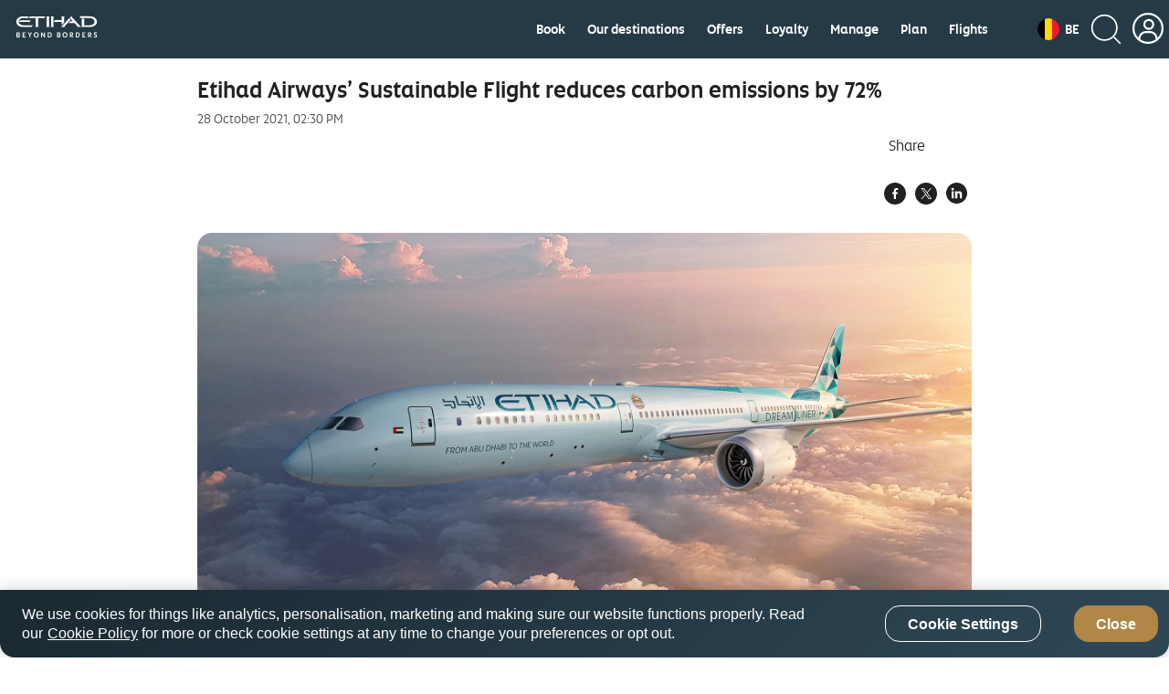

--- FILE ---
content_type: application/javascript
request_url: https://www.etihad.com/GEKAwg/x_k/HcX/7zOqmbYp/ucJ7kSw4VSkLzXOD5G/GjcXUEtfBg/ECBEMFU/VIV0B
body_size: 173690
content:
(function(){if(typeof Array.prototype.entries!=='function'){Object.defineProperty(Array.prototype,'entries',{value:function(){var index=0;const array=this;return {next:function(){if(index<array.length){return {value:[index,array[index++]],done:false};}else{return {done:true};}},[Symbol.iterator]:function(){return this;}};},writable:true,configurable:true});}}());(function(){Vd();hhW();RQW();var Ph=function(Bw,Y2){return Bw|Y2;};var AQ=function HI(EI,En){'use strict';var Cg=HI;switch(EI){case w9:{Ah.push(vw);var D1=Ov()[bn(wn)](Zc,FL,AS,vc(vc([])));var Cf=FU(typeof Ov()[bn(Nv)],'undefined')?Ov()[bn(Yh)](kV,BI,pm,Cr):Ov()[bn(fm)](SS,r2,Qr,q1);for(var Vn=Fh[sS];Sr(Vn,DO);Vn++)D1+=Cf[wv()[QU(sU)].call(null,zh,FR)](JK[wv()[QU(mn)](m1,kV)][I2(typeof wv()[QU(bL)],Aw('',[][[]]))?wv()[QU(lr)].call(null,Uc,Yv):wv()[QU(hS)].call(null,D2,Gf)](NO(JK[FU(typeof wv()[QU(wc)],Aw('',[][[]]))?wv()[QU(mn)](m1,kV):wv()[QU(lr)](VU,Nc)][wv()[QU(Pw)](R2,Uf)](),Cf[wv()[QU(Yr)](nR,mw)])));var tO;return Ah.pop(),tO=D1,tO;}break;case NM:{var Uh=En[lP];Ah.push(NV);var W2;return W2=vc(vc(Uh[FU(typeof Ov()[bn(Rn)],Aw('',[][[]]))?Ov()[bn(Sv)](pV,lV,zc,A1):Ov()[bn(fm)].apply(null,[AR,jI,MV,vc([])])]))&&vc(vc(Uh[Ov()[bn(Sv)].apply(null,[pV,lV,wc,Qr])][Ov()[bn(XL)](EU,SI,bf,cv)]))&&Uh[FU(typeof Ov()[bn(Yc)],'undefined')?Ov()[bn(Sv)](pV,lV,Ow,vc(vc(Yr))):Ov()[bn(fm)](Hw,hf,UO,SS)][Ov()[bn(XL)].call(null,EU,SI,mn,Yc)][Yr]&&I2(Uh[FU(typeof Ov()[bn(R1)],Aw('',[][[]]))?Ov()[bn(Sv)].call(null,pV,lV,vc(lr),Nr):Ov()[bn(fm)].call(null,Eh,c1,R2,vc(Yr))][Ov()[bn(XL)](EU,SI,Pw,wc)][Fh[sS]][QS()[LU(sU)].call(null,MS,Yr,sU,tf,Er)](),WS()[fh(rw)](cg,Qr,QL))?WS()[fh(MS)](II,BI,zU):WS()[fh(Jn)].call(null,QV,vc([]),HO),Ah.pop(),W2;}break;case EK:{var ZV=En[lP];Ah.push(Zw);if(FU(typeof JK[FU(typeof WS()[fh(OU)],Aw('',[][[]]))?WS()[fh(Ar)](nn,ff,rc):WS()[fh(sS)].apply(null,[xV,mn,sv])],WS()[fh(xm)](JS,vc(vc([])),xf))&&Or(ZV[JK[FU(typeof WS()[fh(xO)],'undefined')?WS()[fh(Ar)](nn,Ow,rc):WS()[fh(sS)].apply(null,[qR,Qr,BL])][WS()[fh(bL)](RU,vc({}),E2)]],null)||Or(ZV[I2(typeof WS()[fh(sU)],Aw([],[][[]]))?WS()[fh(sS)](wc,vc(vc({})),YO):WS()[fh(H2)].apply(null,[Lv,MV,KS])],null)){var mv;return mv=JK[wv()[QU(wc)](sg,kf)][Ov()[bn(Y1)](lv,jh,xm,sS)](ZV),Ah.pop(),mv;}Ah.pop();}break;case pT:{var Tv=En[lP];Ah.push(xn);var YV=WR()[bR(MS)](gm,bf,Qr,Rn);try{var bU=Ah.length;var C1=vc(vc(lP));if(Tv[Ov()[bn(Sv)].apply(null,[Vr,lV,D2,D2])][Ov()[bn(qc)](F1,fr,Qr,Cw)]){var XO=Tv[Ov()[bn(Sv)](Vr,lV,Jn,vc(vc([])))][Ov()[bn(qc)](F1,fr,wh,sI)][QS()[LU(sU)](MS,wc,wL,Em,Er)]();var vr;return Ah.pop(),vr=XO,vr;}else{var Ym;return Ah.pop(),Ym=YV,Ym;}}catch(tr){Ah.splice(tw(bU,lr),Infinity,xn);var SO;return Ah.pop(),SO=YV,SO;}Ah.pop();}break;case KF:{var L2=En[lP];var kL=En[Pd];Ah.push(QE);var d6=kL[Tp()[bY(xm)](sS,IX,tG,hX,wc,k4)];var VY=kL[Ov()[bn(E2)](hm,m1,vc(vc(lr)),Jn)];var J0=kL[OH()[QY(Lb)].apply(null,[kz,wL,kj,Db,lb])];var jg=kL[WR()[bR(xm)](j4,xm,hS,xm)];var nX=kL[wv()[QU(sp)](vX,xX)];var N6=kL[WS()[fh(sb)].apply(null,[m4,vc(vc(lr)),sI])];var dA=kL[Ov()[bn(jX)](nL,A8,vc(Yr),bf)];var cG=kL[wv()[QU(Z6)](JX,pO)];var sq;return sq=wv()[QU(MS)](dz,KD)[WS()[fh(nR)].apply(null,[K6,vc(vc(lr)),GD])](L2)[WS()[fh(nR)](K6,hf,GD)](d6,WS()[fh(Ll)](hn,Qq,vA))[WS()[fh(nR)].call(null,K6,Yc,GD)](VY,WS()[fh(Ll)].call(null,hn,ft,vA))[WS()[fh(nR)].call(null,K6,EY,GD)](J0,WS()[fh(Ll)].call(null,hn,Rn,vA))[WS()[fh(nR)](K6,bD,GD)](jg,WS()[fh(Ll)](hn,Jn,vA))[WS()[fh(nR)](K6,zh,GD)](nX,WS()[fh(Ll)].apply(null,[hn,xO,vA]))[WS()[fh(nR)](K6,BI,GD)](N6,WS()[fh(Ll)](hn,k4,vA))[WS()[fh(nR)](K6,vc(lr),GD)](dA,WS()[fh(Ll)](hn,gE,vA))[I2(typeof WS()[fh(I0)],Aw([],[][[]]))?WS()[fh(sS)](bL,vc(lr),H4):WS()[fh(nR)].apply(null,[K6,zh,GD])](cG,QS()[LU(Yr)].call(null,lr,vc(lr),tG,wj,dE)),Ah.pop(),sq;}break;case xJ:{var hq=En[lP];Ah.push(Lq);var mA=WS()[fh(Tb)](CX,zU,Ib);var cH=FU(typeof WS()[fh(zc)],'undefined')?WS()[fh(Tb)].call(null,CX,sU,Ib):WS()[fh(sS)].call(null,Oq,mn,ZA);if(hq[WS()[fh(kz)].call(null,Mr,Tl,NH)]){var lA=hq[WS()[fh(kz)](Mr,tl,NH)][WS()[fh(Tt)].call(null,rg,vc(vc({})),RX)](wv()[QU(FL)].call(null,dH,bI));var j8=lA[WS()[fh(JX)].call(null,Zh,QD,fp)](wv()[QU(J4)].apply(null,[Fj,vf]));if(j8){var QH=j8[Ov()[bn(pA)](nt,Jp,BI,wL)](wv()[QU(Y1)](qG,Mj));if(QH){mA=j8[wv()[QU(wn)].call(null,Wp,YU)](QH[I2(typeof wv()[QU(Rn)],Aw('',[][[]]))?wv()[QU(lr)](s6,SA):wv()[QU(Yh)](Yl,Im)]);cH=j8[wv()[QU(wn)](Wp,YU)](QH[WS()[fh(XH)].apply(null,[TX,lr,b0])]);}}}var C4;return C4=V8(Ts,[WS()[fh(Sq)].call(null,B1,Ar,Qp),mA,FU(typeof wv()[QU(Tb)],Aw([],[][[]]))?wv()[QU(qc)].apply(null,[PG,IR]):wv()[QU(lr)].apply(null,[wE,YX]),cH]),Ah.pop(),C4;}break;case LM:{var YH=En[lP];var xA=En[Pd];Ah.push(tD);if(Or(typeof JK[WS()[fh(kz)].apply(null,[Sh,MV,NH])][OH()[QY(MV)].apply(null,[k4,MV,wA,H2,SE])],WS()[fh(xm)].apply(null,[Tz,cv,xf]))){JK[WS()[fh(kz)](Sh,xO,NH)][OH()[QY(MV)](k4,tG,wA,Nb,SE)]=wv()[QU(MS)](dz,YU)[WS()[fh(nR)](mV,vc(vc(Yr)),GD)](YH,I2(typeof wv()[QU(TE)],'undefined')?wv()[QU(lr)](wD,BE):wv()[QU(Wl)].apply(null,[sU,ZX]))[WS()[fh(nR)].apply(null,[mV,A1,GD])](xA,WR()[bR(sU)](Nl,Qp,pD,wL));}Ah.pop();}break;case Ld:{var YA=En[lP];Ah.push(qH);var cp=YA[Ov()[bn(Sv)](nL,lV,vc(lr),OD)][Ov()[bn(G0)](hg,V0,vc(vc(Yr)),vc({}))];if(cp){var nH=cp[QS()[LU(sU)](MS,V0,Pw,Dl,Er)]();var pq;return Ah.pop(),pq=nH,pq;}else{var lG;return lG=FU(typeof WR()[bR(fm)],Aw(wv()[QU(MS)](dz,tP),[][[]]))?WR()[bR(MS)].apply(null,[RE,nR,Qr,Rn]):WR()[bR(fm)].call(null,x4,GX,YE,Y1),Ah.pop(),lG;}Ah.pop();}break;case IC:{var rX=En[lP];var Tq=En[Pd];Ah.push(x4);if(vc(wX(rX,Tq))){throw new (JK[Ov()[bn(EY)](Ic,fp,Fb,vc(lr))])(WS()[fh(XA)].call(null,Jf,Nb,l8));}Ah.pop();}break;case PP:{Ah.push(CG);try{var Rj=Ah.length;var b4=vc(Pd);var jj=Aw(JK[I2(typeof WS()[fh(BI)],'undefined')?WS()[fh(sS)].call(null,MA,A8,BY):WS()[fh(Yv)](Pn,KA,Tt)](JK[wv()[QU(rl)](g6,mp)][FU(typeof Ov()[bn(H2)],Aw([],[][[]]))?Ov()[bn(Yl)].call(null,Uf,Ar,rl,vc(vc([]))):Ov()[bn(fm)].call(null,gj,Q0,Rn,KA)]),O4(JK[WS()[fh(Yv)].call(null,Pn,pH,Tt)](JK[wv()[QU(rl)](g6,mp)][wv()[QU(XL)].call(null,w0,T1)]),lr));jj+=Aw(O4(JK[WS()[fh(Yv)].call(null,Pn,Qq,Tt)](JK[wv()[QU(rl)](g6,mp)][FU(typeof Ov()[bn(hA)],'undefined')?Ov()[bn(Qb)](Jt,ME,Qp,vc({})):Ov()[bn(fm)].apply(null,[HX,SY,zc,cv])]),Fh[Rn]),O4(JK[I2(typeof WS()[fh(bL)],Aw('',[][[]]))?WS()[fh(sS)](B4,zc,Xb):WS()[fh(Yv)](Pn,vc({}),Tt)](JK[wv()[QU(rl)].call(null,g6,mp)][WR()[bR(k4)].apply(null,[wp,Er,Yr,Er])]),sS));jj+=Aw(O4(JK[I2(typeof WS()[fh(Fb)],Aw([],[][[]]))?WS()[fh(sS)](Xl,zc,m0):WS()[fh(Yv)].apply(null,[Pn,GH,Tt])](JK[wv()[QU(rl)](g6,mp)][Ov()[bn(FH)].apply(null,[Ln,J4,zc,nz])]),Jn),O4(JK[WS()[fh(Yv)].apply(null,[Pn,bq,Tt])](JK[wv()[QU(rl)](g6,mp)][wv()[QU(rb)].call(null,Rz,Uw)]),Fh[Cw]));jj+=Aw(O4(JK[I2(typeof WS()[fh(tl)],'undefined')?WS()[fh(sS)].apply(null,[tt,vc(vc({})),Jb]):WS()[fh(Yv)](Pn,KA,Tt)](JK[FU(typeof wv()[QU(GH)],Aw([],[][[]]))?wv()[QU(rl)].apply(null,[g6,mp]):wv()[QU(lr)](rp,cY)][FU(typeof wv()[QU(DA)],'undefined')?wv()[QU(A8)](Sp,Dt):wv()[QU(lr)](kl,xz)]),k4),O4(JK[WS()[fh(Yv)].apply(null,[Pn,Cr,Tt])](JK[wv()[QU(rl)](g6,mp)][Ov()[bn(BI)](Ww,ff,GH,vc(vc([])))]),Fh[v4]));jj+=Aw(O4(JK[WS()[fh(Yv)](Pn,hf,Tt)](JK[FU(typeof wv()[QU(fm)],Aw([],[][[]]))?wv()[QU(rl)](g6,mp):wv()[QU(lr)](HA,j4)][Ov()[bn(GH)](sH,HO,xO,gE)]),MS),O4(JK[WS()[fh(Yv)](Pn,Qb,Tt)](JK[wv()[QU(rl)](g6,mp)][WS()[fh(Ct)].call(null,mg,ME,FL)]),sU));jj+=Aw(O4(JK[WS()[fh(Yv)].call(null,Pn,Wj,Tt)](JK[wv()[QU(rl)].apply(null,[g6,mp])][I2(typeof Ov()[bn(Qr)],Aw('',[][[]]))?Ov()[bn(fm)].call(null,ft,ED,lr,Qz):Ov()[bn(pt)].apply(null,[x0,dY,vc(Yr),st])]),wh),O4(JK[WS()[fh(Yv)].apply(null,[Pn,vc(vc({})),Tt])](JK[I2(typeof wv()[QU(Qz)],Aw('',[][[]]))?wv()[QU(lr)].call(null,ID,lE):wv()[QU(rl)](g6,mp)][FU(typeof WS()[fh(TE)],Aw('',[][[]]))?WS()[fh(fY)].apply(null,[fO,vc(vc({})),fY]):WS()[fh(sS)](wz,w0,tD)]),kz));jj+=Aw(O4(JK[WS()[fh(Yv)].apply(null,[Pn,st,Tt])](JK[wv()[QU(rl)].apply(null,[g6,mp])][wv()[QU(Yl)](SD,Kz)]),Fh[gE]),O4(JK[WS()[fh(Yv)](Pn,OU,Tt)](JK[wv()[QU(rl)].apply(null,[g6,mp])][Ov()[bn(lV)](g4,A4,ME,Fb)]),rl));jj+=Aw(O4(JK[WS()[fh(Yv)].apply(null,[Pn,vc(vc([])),Tt])](JK[wv()[QU(rl)](g6,mp)][Ov()[bn(hA)].apply(null,[S1,BL,vc({}),rl])]),wc),O4(JK[WS()[fh(Yv)].call(null,Pn,bf,Tt)](JK[wv()[QU(rl)](g6,mp)][WS()[fh(Ez)].call(null,lU,dD,vb)]),Ar));jj+=Aw(O4(JK[WS()[fh(Yv)].call(null,Pn,vc({}),Tt)](JK[wv()[QU(rl)](g6,mp)][wv()[QU(Qb)].apply(null,[gG,sh])]),xm),O4(JK[WS()[fh(Yv)](Pn,GH,Tt)](JK[wv()[QU(rl)](g6,mp)][Tp()[bY(wc)](DA,Yr,zc,zj,vc(vc({})),BI)]),V0));jj+=Aw(O4(JK[I2(typeof WS()[fh(Ft)],Aw([],[][[]]))?WS()[fh(sS)].apply(null,[qA,TE,lH]):WS()[fh(Yv)](Pn,Cr,Tt)](JK[wv()[QU(rl)](g6,mp)][Ov()[bn(qR)](dc,fm,vc(Yr),vX)]),DA),O4(JK[WS()[fh(Yv)](Pn,vc({}),Tt)](JK[wv()[QU(rl)].call(null,g6,mp)][Ov()[bn(Ll)].apply(null,[Cc,sU,sI,w0])]),v4));jj+=Aw(O4(JK[WS()[fh(Yv)].call(null,Pn,tA,Tt)](JK[wv()[QU(rl)](g6,mp)][FU(typeof wv()[QU(Qq)],Aw([],[][[]]))?wv()[QU(FH)](E0,AV):wv()[QU(lr)].call(null,rE,z4)]),EY),O4(JK[FU(typeof WS()[fh(GH)],'undefined')?WS()[fh(Yv)](Pn,dX,Tt):WS()[fh(sS)](Ag,vc([]),Nv)](JK[wv()[QU(rl)](g6,mp)][FU(typeof wv()[QU(Qz)],'undefined')?wv()[QU(BI)](fb,lf):wv()[QU(lr)](AH,CE)]),Fh[OU]));jj+=Aw(O4(JK[WS()[fh(Yv)](Pn,Rn,Tt)](JK[wv()[QU(rl)](g6,mp)][I2(typeof WS()[fh(ff)],Aw([],[][[]]))?WS()[fh(sS)].call(null,ZH,V0,Gt):WS()[fh(s8)](G8,hS,Z4)]),Fh[zc]),O4(JK[WS()[fh(Yv)].call(null,Pn,vc(vc([])),Tt)](JK[FU(typeof wv()[QU(QD)],'undefined')?wv()[QU(rl)].call(null,g6,mp):wv()[QU(lr)](Y1,Cp)][Ov()[bn(cD)].apply(null,[qY,KS,ME,A8])]),Cw));jj+=Aw(O4(JK[WS()[fh(Yv)].apply(null,[Pn,Cr,Tt])](JK[wv()[QU(rl)](g6,mp)][FU(typeof wv()[QU(XL)],Aw([],[][[]]))?wv()[QU(GH)](D8,Rb):wv()[QU(lr)](Cj,Jz)]),Fh[Wl]),O4(JK[WS()[fh(Yv)](Pn,fm,Tt)](JK[wv()[QU(rl)](g6,mp)][QS()[LU(wc)].call(null,mn,Qz,bL,wp,b0)]),OU));jj+=Aw(O4(JK[WS()[fh(Yv)](Pn,FH,Tt)](JK[wv()[QU(rl)](g6,mp)][wv()[QU(pt)](I4,zw)]),zc),O4(JK[WS()[fh(Yv)].apply(null,[Pn,vc([]),Tt])](JK[wv()[QU(rl)](g6,mp)][WS()[fh(pY)](LO,vc(vc(lr)),Qq)]),SM[WS()[fh(jX)](VO,vc({}),xO)]()));jj+=Aw(O4(JK[WS()[fh(Yv)].apply(null,[Pn,tl,Tt])](JK[wv()[QU(rl)](g6,mp)][Ov()[bn(Yv)].apply(null,[d8,fb,vc(vc([])),dX])]),dD),O4(JK[WS()[fh(Yv)].call(null,Pn,vc({}),Tt)](JK[wv()[QU(rl)](g6,mp)][WS()[fh(PG)](Xf,KA,dz)]),Nb));jj+=Aw(O4(JK[FU(typeof WS()[fh(fm)],Aw([],[][[]]))?WS()[fh(Yv)](Pn,Qp,Tt):WS()[fh(sS)].call(null,NE,Nb,d8)](JK[wv()[QU(rl)](g6,mp)][WS()[fh(HH)].apply(null,[EV,vc(vc(lr)),N0])]),xO),O4(JK[WS()[fh(Yv)].call(null,Pn,OD,Tt)](JK[wv()[QU(rl)](g6,mp)][wv()[QU(lV)].call(null,wA,VD)]),bq));jj+=Aw(Aw(O4(JK[FU(typeof WS()[fh(GX)],Aw('',[][[]]))?WS()[fh(Yv)](Pn,dX,Tt):WS()[fh(sS)](WX,BL,FD)](JK[WS()[fh(kz)](Rg,zU,NH)][FU(typeof WS()[fh(cD)],'undefined')?WS()[fh(Bt)](k0,wL,f0):WS()[fh(sS)].apply(null,[QE,Yl,O8])]),nR),O4(JK[WS()[fh(Yv)](Pn,v4,Tt)](JK[I2(typeof wv()[QU(AS)],Aw('',[][[]]))?wv()[QU(lr)](t4,fj):wv()[QU(rl)].call(null,g6,mp)][wv()[QU(hA)].call(null,F8,TG)]),Er)),O4(JK[WS()[fh(Yv)](Pn,ME,Tt)](JK[FU(typeof wv()[QU(Cw)],Aw([],[][[]]))?wv()[QU(rl)](g6,mp):wv()[QU(lr)](xD,z0)][Tp()[bY(Ar)](sS,xq,wh,IA,v4,vc({}))]),UO));var MY;return MY=jj[QS()[LU(sU)].call(null,MS,vc(lr),kz,JH,Er)](),Ah.pop(),MY;}catch(ct){Ah.splice(tw(Rj,lr),Infinity,CG);var Uz;return Uz=WS()[fh(Jn)](rg,Er,HO),Ah.pop(),Uz;}Ah.pop();}break;case vC:{Ah.push(nE);throw new (JK[Ov()[bn(EY)](A6,fp,Nr,Ar)])(WS()[fh(VU)](LL,dD,O6));}break;case U9:{var wY=En[lP];Ah.push(E0);try{var LD=Ah.length;var CA=vc({});if(I2(wY[Ov()[bn(Sv)].apply(null,[SG,lV,vc(lr),xm])][I2(typeof wv()[QU(fY)],Aw('',[][[]]))?wv()[QU(lr)].call(null,rt,p6):wv()[QU(qR)](fp,mG)],undefined)){var np;return np=WR()[bR(MS)].apply(null,[Wt,k4,Qr,Rn]),Ah.pop(),np;}if(I2(wY[Ov()[bn(Sv)].apply(null,[SG,lV,Sv,tG])][wv()[QU(qR)](fp,mG)],vc(Pd))){var T0;return T0=WS()[fh(Jn)](hI,hS,HO),Ah.pop(),T0;}var bb;return bb=FU(typeof WS()[fh(st)],'undefined')?WS()[fh(MS)](Nq,bD,zU):WS()[fh(sS)](KA,hS,c8),Ah.pop(),bb;}catch(Q8){Ah.splice(tw(LD,lr),Infinity,E0);var S6;return S6=I2(typeof wv()[QU(BL)],'undefined')?wv()[QU(lr)](DG,Sl):wv()[QU(Ll)](U0,m2),Ah.pop(),S6;}Ah.pop();}break;case lM:{var tg=vc(vc(lP));Ah.push(pt);try{var C8=Ah.length;var J6=vc([]);if(JK[wv()[QU(rl)](g6,U4)][wv()[QU(cA)](dG,Vf)]){JK[wv()[QU(rl)](g6,U4)][FU(typeof wv()[QU(cz)],Aw('',[][[]]))?wv()[QU(cA)](dG,Vf):wv()[QU(lr)](nG,wz)][Tp()[bY(V0)].apply(null,[RH,R6,FH,xD,vc(vc({})),Sb])](FU(typeof vz()[P0(MS)],Aw(wv()[QU(MS)](dz,Y6),[][[]]))?vz()[P0(V0)](vc(lr),Cw,xm,Sv,fm,U4):vz()[P0(Jn)](XL,v4,Qp,xf,At,I6),wv()[QU(fb)](R1,sg));JK[FU(typeof wv()[QU(Yc)],Aw([],[][[]]))?wv()[QU(rl)](g6,U4):wv()[QU(lr)].call(null,G0,gq)][wv()[QU(cA)](dG,Vf)][WS()[fh(BA)](Z0,QD,RA)](FU(typeof vz()[P0(Yr)],Aw(wv()[QU(MS)](dz,Y6),[][[]]))?vz()[P0(V0)].call(null,hf,Qq,rl,Sv,fm,U4):vz()[P0(Jn)].apply(null,[TE,R1,vc(vc({})),Oq,zq,XA]));tg=vc(lP);}}catch(Ob){Ah.splice(tw(C8,lr),Infinity,pt);}var j0;return Ah.pop(),j0=tg,j0;}break;}};var FU=function(l0,fG){return l0!==fG;};var n0=function(F4,T8){return F4>>>T8|F4<<32-T8;};var vc=function(Qj){return !Qj;};var zY=function(rA){return JK["unescape"](JK["encodeURIComponent"](rA));};var hp=function(){if(JK["Date"]["now"]&&typeof JK["Date"]["now"]()==='number'){return JK["Math"]["round"](JK["Date"]["now"]()/1000);}else{return JK["Math"]["round"](+new (JK["Date"])()/1000);}};var NO=function(kD,w6){return kD*w6;};var rD=function(){return ["\x6c\x65\x6e\x67\x74\x68","\x41\x72\x72\x61\x79","\x63\x6f\x6e\x73\x74\x72\x75\x63\x74\x6f\x72","\x6e\x75\x6d\x62\x65\x72"];};var PY=function(){return JD.apply(this,[LW,arguments]);};var JD=function kY(E6,xb){var KX=kY;while(E6!=nx){switch(E6){case SK:{return YY;}break;case dZ:{jG=tw(jz,Ah[tw(Ah.length,lr)]);E6-=rJ;}break;case xJ:{if(AD(MG,Yr)){do{var f6=jD(tw(Aw(MG,Gg),Ah[tw(Ah.length,lr)]),GA.length);var wH=Qt(NX,MG);var mE=Qt(GA,f6);Pj+=DX(w9,[Ph(A0(Ab(wH),mE),A0(Ab(mE),wH))]);MG--;}while(AD(MG,Yr));}E6+=vF;}break;case GZ:{for(var bj=Yr;Sr(bj,rq[H0[Yr]]);++bj){QS()[rq[bj]]=vc(tw(bj,RH))?function(){Op=[];kY.call(this,QZ,[rq]);return '';}:function(){var Zt=rq[bj];var Az=QS()[Zt];return function(Iq,Fz,JG,p8,pg){if(I2(arguments.length,Yr)){return Az;}var XX=kY(AF,[Iq,rl,Lb,p8,pg]);QS()[Zt]=function(){return XX;};return XX;};}();}E6=nx;}break;case IT:{E6-=vd;var K0=xb[CF];if(I2(typeof Aj,K4[sS])){Aj=Eb;}var EA=Aw([],[]);LX=tw(K0,Ah[tw(Ah.length,lr)]);}break;case UM:{var NX=Wb[Cb];var MG=tw(NX.length,lr);E6+=KF;}break;case r5:{while(db(LY,Yr)){if(FU(q0[H0[Rn]],JK[H0[lr]])&&AD(q0,rz[H0[Yr]])){if(qt(rz,Op)){YY+=DX(w9,[jG]);}return YY;}if(I2(q0[H0[Rn]],JK[H0[lr]])){var pX=GE[rz[q0[Yr]][Yr]];var zA=kY.apply(null,[AF,[LY,Qr,pX,Aw(jG,Ah[tw(Ah.length,lr)]),q0[lr]]]);YY+=zA;q0=q0[Yr];LY-=V8(lT,[zA]);}else if(I2(rz[q0][H0[Rn]],JK[H0[lr]])){var pX=GE[rz[q0][Yr]];var zA=kY.call(null,AF,[LY,Qq,pX,Aw(jG,Ah[tw(Ah.length,lr)]),Yr]);YY+=zA;LY-=V8(lT,[zA]);}else{YY+=DX(w9,[jG]);jG+=rz[q0];--LY;};++q0;}E6=SK;}break;case AF:{var LY=xb[lP];var EH=xb[Pd];var rz=xb[x5];var jz=xb[LT];var q0=xb[CF];if(I2(typeof rz,H0[sS])){rz=Op;}E6+=LB;var YY=Aw([],[]);}break;case rW:{if(Sr(Lz,BH.length)){do{wv()[BH[Lz]]=vc(tw(Lz,lr))?function(){return V8.apply(this,[E,arguments]);}:function(){var Ub=BH[Lz];return function(NY,Xt){var gb=G6(NY,Xt);wv()[Ub]=function(){return gb;};return gb;};}();++Lz;}while(Sr(Lz,BH.length));}E6=nx;}break;case OJ:{return DX(Ux,[Pj]);}break;case Pd:{E6+=Hx;q6=[[v4,cb(V0),fm]];}break;case J9:{E6=nx;Eb=[MV,cb(RH),V0,cb(rl),cb(MV),bq,cb(k4),fm,k4,cb(hf),UO,wL,cb(sS),MS,cb(Jn),cb(wc),rl,cb(Sv),wL,[mn],cb(Wj),R1,fm,Yr,Rn,Lb,cb(Lb),MS,kz,lr,cb(sS),v4,cb(wc),cb(Jn),Jn,cb(MS),cb(V0),[rl],wc,sU,cb(MS),cb(Ar),V0,v4,Yr,cb(v4),Rn,fm,cb(Nv),cv,cb(V0),sU,k4,k4,lr,cb(EY),xm,cb(Wl),wh,cb(bf),xO,sU,cb(sU),rl,cb(V0),[kz],cb(bf),Ow,cb(RH),cb(kz),V0,[Jn],EY,cb(lr),cb(fm),cb(sU),sS,sS,Yr,fm,cb(sS),cb(Rn),MS,cb(sU),rl,sU,cb(sS),v4,cb(v4),cb(Qr),Qz,kz,cb(mn),wh,cb(SS),Qq,cb(rl),RH,sS,cb(wc),sS,Rn,kz,cb(sI),Rn,cb(V0),rl,MV,Yr,[k4],Yr,cb(sU),cb(Rn),V0,[Jn],cb(rl),V0,cb(V0),rl,lr,cb(wc),[Yr],[MS],k4,cb(v4),MS,fm,cb(sU),rl,hS,cb(TE),MS,v4,cb(MS),cb(lr),sS,Rn,cb(lr),cb(sS),mn,cb(V0),mn,cb(MS),cb(Tl),Jn,cb(Rn),cb(EY),cb(kz),Rn,Yr,Rn,kz,Jn,RH,cb(sU),Yr,cb(rl),MV,cb(rl),cb(Rn),cb(k4),[kz],cb(UO),MV,rl,cb(fm),cb(Jn),wh,Yr,cb(wh),k4,cb(lr),fm,cb(rl),lr,mn,cb(rl),wc,cb(kz),cb(Cw),v4,wc,cb(wc),Ar,Rn,cb(v4),kz,cb(Jn),kz,Ar,Yr,cb(kz),sU,cb(wh),cb(Er),AS,lr,sS,cb(MS),v4,MS,cb(fm),cb(Rn),V0,V0,cb(Ar),fm,lr,kz,[sU],lr,cb(sS),cb(rl),cb(MV),kz,sU,cb(xm),cb(OU),OU,sU,cb(RH),rl,cb(mn),cb(k4),EY,cb(Jn),cb(fm),Rn,k4,cb(Rn),cb(wc),xm,cb(fm),[Yr],cb(nR),v4,Rn,Rn,wh,lr,cb(Rn),cb(V0),v4,[Jn],cb(wh),V0,cb(MV),fm,Rn,fm,cb(lr),cb(nR),[rl],mn,Yr,cb(Jn),cb(Rn),cb(Jn),Nv,kz,cb(rl),sS,cb(pm),Yr,mn,cb(sU),Er,Ar,[sU],Rn,cb(sS),cb(Rn),sS,Jn,k4,cb(lr),cb(Ar),rl,cb(Wl),DA,cb(fm),xm,cb(mn),sU,cb(rl),lr,wh,cb(RH),cb(lr),cb(EY),[mn],Rn,fm];}break;case YW:{while(Sr(Bq,U8[OX[Yr]])){BD()[U8[Bq]]=vc(tw(Bq,sS))?function(){cl=[];kY.call(this,NM,[U8]);return '';}:function(){var gD=U8[Bq];var pG=BD()[gD];return function(Dz,XE,Vl,cX,hD,C6){if(I2(arguments.length,Yr)){return pG;}var HE=Vt(Hs,[Dz,XE,Vl,rl,Ar,Nr]);BD()[gD]=function(){return HE;};return HE;};}();++Bq;}E6+=lK;}break;case kC:{return EA;}break;case PT:{E6-=TF;while(Sr(bX,g0.length)){Ov()[g0[bX]]=vc(tw(bX,fm))?function(){return V8.apply(this,[MC,arguments]);}:function(){var zt=g0[bX];return function(Ot,Hb,Rq,lX){var Oj=MX(Ot,Hb,Nv,Qb);Ov()[zt]=function(){return Oj;};return Oj;};}();++bX;}}break;case MW:{E6=nx;if(Sr(Yj,Pz[Bl[Yr]])){do{vz()[Pz[Yj]]=vc(tw(Yj,Jn))?function(){S8=[];kY.call(this,qW,[Pz]);return '';}:function(){var hl=Pz[Yj];var QA=vz()[hl];return function(Aq,WY,Rl,l4,Dg,v6){if(I2(arguments.length,Yr)){return QA;}var T4=Vt.apply(null,[pT,[GX,R1,H2,l4,Dg,v6]]);vz()[hl]=function(){return T4;};return T4;};}();++Yj;}while(Sr(Yj,Pz[Bl[Yr]]));}}break;case E:{var Cb=xb[lP];var Gg=xb[Pd];E6-=EW;var GA=Wb[vA];var Pj=Aw([],[]);}break;case QZ:{var rq=xb[lP];E6=GZ;}break;case Ld:{return [[DA,rl,Jn,cb(rl),cb(k4),Rn,cb(wc),gE,sS,cb(RH),cb(k4),rl],[],[],[],[cb(kz),k4,cb(lr)],[],[rl,cb(Ow),bf,cb(lr)],[],[cb(Ow),bf,cb(lr)],[cb(Ar),cb(Rn),V0],[],[v4,cb(fm),sS],[dD,sU,cb(wc)],[AS,cb(sU),cb(kz)]];}break;case NM:{var U8=xb[lP];var Bq=Yr;E6=YW;}break;case jd:{while(db(x8,Yr)){if(FU(xt[K4[Rn]],JK[K4[lr]])&&AD(xt,Aj[K4[Yr]])){if(qt(Aj,Eb)){EA+=DX(w9,[LX]);}return EA;}if(I2(xt[K4[Rn]],JK[K4[lr]])){var gH=r4[Aj[xt[Yr]][Yr]];var rj=kY(LW,[x8,gH,xt[lr],Nr,Aw(LX,Ah[tw(Ah.length,lr)])]);EA+=rj;xt=xt[Yr];x8-=V8(rJ,[rj]);}else if(I2(Aj[xt][K4[Rn]],JK[K4[lr]])){var gH=r4[Aj[xt][Yr]];var rj=kY(LW,[x8,gH,Yr,nz,Aw(LX,Ah[tw(Ah.length,lr)])]);EA+=rj;x8-=V8(rJ,[rj]);}else{EA+=DX(w9,[LX]);LX+=Aj[xt];--x8;};++xt;}E6=kC;}break;case rJ:{E6+=EM;var g0=xb[lP];HY(g0[Yr]);var bX=Yr;}break;case G9:{zH=[Yr,gE,cb(DA),cb(sS),Rn,wc,cb(sU),rl,cb(V0),rl,cb(bf),Ow,cb(RH),cb(kz),Jn,cb(Rn),cb(sS),Rn,kz,cb(Jn),cb(rl),wh,cb(wh),cb(RH),RH,sS,cb(sS),kz,fm,cb(Lb),fm,cb(RH),rl,cb(RH),cb(Rn),cb(EY),v4,cb(wh),cb(gE),bq,cb(tA),cb(k4),EY,cb(MV),kz,MS,cb(sU),cb(Rn),Ar,cb(Er),Er,cb(fm),sS,cb(V0),k4,cb(Rn),cb(xm),Wl,cb(mn),cb(sS),v4,cb(Ar),wc,cb(Rn),RH,cb(nz),Ft,lr,cb(v4),v4,cb(Ar),MS,cb(MS),sU,k4,cb(hf),q1,cb(wc),kz,cb(mn),RH,k4,cb(lr),cb(hf),tA,cb(Rn),v4,cb(V0),fm,cb(Pw),bD,sS,cb(Sv),Yc,sS,fm,cb(rl),kz,Yr,rl,v4,cb(Jn),cb(Ar),sU,fm,cb(wh),k4,cb(lr),fm,mn,cb(Rn),sS,cb(Jn),cb(RH),Ar,cb(Ar),cb(lr),A1,k4,cb(Ar),rl,MS,cb(Jn),kz,cb(Rn),Ar,Nv,sS,cb(RH),cb(v4),v4,cb(Jn),sS,lr,rl,wh,cb(bq),MV,Jn,cb(MS),wh,k4,cb(lr),cb(tA),xm,UO,V0,cb(kz),rl,cb(V0),cb(Rn),kz,cb(sU),cb(Nb),A1,cb(lr),k4,cb(QD),gE,Ar,cb(Rn),cb(sU),cb(k4),xm,cb(wc),Ar,cb(Qp),Qp,cb(Ar),MS,lr,Ar,cb(v4),MS,sS,cb(Rn),kz,cb(sU),DA,cb(sU),cb(kz),v4,cb(Ar),cb(bq),wh,Rn,k4,cb(Rn),cb(wc),cb(gE),UO,RH,cb(V0),cb(Er),Nb,v4,cb(v4),sS,cb(fm),cb(Rn),Ar,cb(bf),Er,cb(Rn),lr,cb(Nv),A1,k4,cb(Rn),cb(sS),lr,sU,cb(Nv),kz,kz,sU,cb(xm),wc,V0,cb(v4),Ar,cb(RH),cb(kz),V0,[Yr],lr,V0,cb(rl),cb(k4),Rn,wh,sS,cb(sU),cb(Jn),sU,k4,cb(v4),v4,[Yr],Yr,Yr,Sb,cb(sI),cb(lr),Jn,lr,cb(MS),MS,cb(TE),cb(Rn),cb(Rn),cb(sS),Ar,Yr,cb(Jn),cb(sS),cb(k4),cb(Rn),v4,[Yr],cb(Sb),zU,cb(sU),MV,cb(MV),DA,cb(xm),Ar,cb(sU),RH,Jn,dD,cb(k4),Ar,cb(sS),Jn,cb(Jn),cb(sU),wc,cb(hf),Ow,Cw,Yr,sS,cb(k4),Rn,cb(Qq),bf,Nb,rl,cb(V0),cb(Qq),wL,dD,sU,cb(wc),cb(Wj),R1,fm];E6+=s9;}break;case PC:{E6+=xK;var BH=xb[lP];s4(BH[Yr]);var Lz=Yr;}break;case qW:{E6+=pF;var Pz=xb[lP];var Yj=Yr;}break;case LM:{E6=nx;JE=[[cb(kz),k4,cb(lr)]];}break;case LW:{var x8=xb[lP];var Aj=xb[Pd];E6+=Hd;var xt=xb[x5];var nD=xb[LT];}break;}}};var Xj=function(p4){var L6=p4[0]-p4[1];var PH=p4[2]-p4[3];var Bp=p4[4]-p4[5];var Jq=JK["Math"]["sqrt"](L6*L6+PH*PH+Bp*Bp);return JK["Math"]["floor"](Jq);};var IH=function Vj(qj,Dq){'use strict';var ml=Vj;switch(qj){case GZ:{return this;}break;case g9:{var Ml;Ah.push(zU);return Ml=Ov()[bn(tG)](ZA,Cz,Nb,bf),Ah.pop(),Ml;}break;case LM:{var zG=Dq[lP];Ah.push(HA);var Eq=JK[I2(typeof OH()[QY(OU)],'undefined')?OH()[QY(lr)](H2,EY,mX,Yr,mb):OH()[QY(Rn)].call(null,k4,k4,U4,tG,dY)](zG);var Pp=[];for(var M8 in Eq)Pp[I2(typeof wv()[QU(Jn)],Aw([],[][[]]))?wv()[QU(lr)].apply(null,[lz,SG]):wv()[QU(kz)].apply(null,[Wt,Vp])](M8);Pp[OH()[QY(Ar)](RH,wL,XA,tl,h8)]();var Gq;return Gq=function hG(){Ah.push(P8);for(;Pp[I2(typeof wv()[QU(Ez)],Aw([],[][[]]))?wv()[QU(lr)](BI,N8):wv()[QU(Yr)].call(null,nR,p0)];){var k6=Pp[WS()[fh(st)](Ht,Nr,rY)]();if(Bj(k6,Eq)){var sG;return hG[BD()[UX(Yr)].call(null,fm,vY,Tt,hf,nz,vc([]))]=k6,hG[wv()[QU(H2)](GH,GU)]=vc(Fh[lr]),Ah.pop(),sG=hG,sG;}}hG[wv()[QU(H2)].apply(null,[GH,GU])]=vc(Yr);var JY;return Ah.pop(),JY=hG,JY;},Ah.pop(),Gq;}break;case dT:{Ah.push(LE);this[I2(typeof wv()[QU(FX)],'undefined')?wv()[QU(lr)].call(null,YG,dH):wv()[QU(H2)](GH,Fv)]=vc(Yr);var Gb=this[wv()[QU(zU)].apply(null,[QL,Lj])][Yr][WS()[fh(Yc)].call(null,Gr,Cw,fb)];if(I2(WS()[fh(Wj)](KH,bL,wc),Gb[Ov()[bn(Nr)](bS,gY,Nb,vc(vc(Yr)))]))throw Gb[WS()[fh(Db)](mm,Fb,Ow)];var sA;return sA=this[WS()[fh(Fb)](zS,GH,V6)],Ah.pop(),sA;}break;case ZQ:{var IG=Dq[lP];var hH;Ah.push(xG);return hH=IG&&qt(I2(typeof Tp()[bY(Jn)],Aw(wv()[QU(MS)].call(null,dz,rT),[][[]]))?Tp()[bY(wh)](gq,Zb,wc,fD,bD,GH):Tp()[bY(Yr)](MS,Xq,V0,Dj,rl,zh),typeof JK[WS()[fh(Ar)](c1,Yl,rc)])&&I2(IG[FU(typeof Ov()[bn(Yv)],'undefined')?Ov()[bn(MS)](Wq,SH,Wj,zh):Ov()[bn(fm)](sI,sb,wh,sI)],JK[WS()[fh(Ar)](c1,vc(vc(Yr)),rc)])&&FU(IG,JK[I2(typeof WS()[fh(nR)],Aw([],[][[]]))?WS()[fh(sS)](Nv,cA,c0):WS()[fh(Ar)].apply(null,[c1,zc,rc])][Ov()[bn(RH)].apply(null,[Xb,Sv,Er,tl])])?wv()[QU(Qr)].apply(null,[LG,ht]):typeof IG,Ah.pop(),hH;}break;case md:{var F6=Dq[lP];return typeof F6;}break;case UM:{var FE=Dq[lP];var rG=Dq[Pd];var ZE=Dq[x5];Ah.push(WX);FE[rG]=ZE[BD()[UX(Yr)].apply(null,[fm,ln,Tt,Ow,MS,sU])];Ah.pop();}break;case LT:{var PD=Dq[lP];var gA=Dq[Pd];var D4=Dq[x5];return PD[gA]=D4;}break;case lP:{var wt=Dq[lP];var mz=Dq[Pd];var M4=Dq[x5];Ah.push(zj);try{var JA=Ah.length;var xY=vc(Pd);var M0;return M0=V8(Ts,[Ov()[bn(Nr)](xr,gY,vc(vc(lr)),R1),WS()[fh(vX)](gz,vc(vc(lr)),st),WS()[fh(Db)](OC,q1,Ow),wt.call(mz,M4)]),Ah.pop(),M0;}catch(VA){Ah.splice(tw(JA,lr),Infinity,zj);var fX;return fX=V8(Ts,[FU(typeof Ov()[bn(Ar)],'undefined')?Ov()[bn(Nr)].call(null,xr,gY,zU,zh):Ov()[bn(fm)](TY,lE,R1,vc(vc([]))),WS()[fh(Wj)].apply(null,[p6,vc(vc(lr)),wc]),WS()[fh(Db)].call(null,OC,Qz,Ow),VA]),Ah.pop(),fX;}Ah.pop();}break;case BF:{return this;}break;case M9:{var x6=Dq[lP];Ah.push(K8);var DD;return DD=V8(Ts,[OH()[QY(rl)].call(null,RH,AS,Cw,wc,WH),x6]),Ah.pop(),DD;}break;case vP:{return this;}break;case N9:{return this;}break;}};var tw=function(KY,sj){return KY-sj;};var mt=function(Ng){if(Ng===undefined||Ng==null){return 0;}var Zj=Ng["replace"](/[\w\s]/gi,'');return Zj["length"];};var Rt=function Ul(vt,qX){var VH=Ul;var ZY=SX(new Number(qW),X0);var Gj=ZY;ZY.set(vt+Pd);while(Gj+vt!=gJ){switch(Gj+vt){case TJ:{vt+=MK;Ah.pop();}break;case AZ:{var TA={};Ah.push(fE);vt+=cQ;Pq[Ov()[bn(mn)](mD,Qz,Wj,vc(Yr))]=TH;Pq[wv()[QU(xm)](Db,O0)]=TA;}break;case z7:{vt-=k7;var vD=JK[I2(typeof OH()[QY(lr)],'undefined')?OH()[QY(lr)](zc,bD,nY,vc([]),Kt):OH()[QY(Rn)].apply(null,[k4,mn,U4,vc(vc(Yr)),R0])](kb);}break;case TB:{vt-=JZ;JK[wv()[QU(rl)](g6,wU)][wv()[QU(Cw)](pD,Gn)]=function(mq){Ah.push(W4);var v0=wv()[QU(MS)](dz,xX);var VX=wv()[QU(zc)](vq,jV);var cq=JK[FU(typeof Ov()[bn(k4)],Aw('',[][[]]))?Ov()[bn(wh)].apply(null,[jt,k4,ME,Lb]):Ov()[bn(fm)](r6,g8,BL,vc([]))](mq);for(var Zz,L8,rH=Yr,AX=VX;cq[wv()[QU(sU)](zh,ER)](Ph(rH,Yr))||(AX=wv()[QU(Wl)](sU,WE),jD(rH,lr));v0+=AX[wv()[QU(sU)].call(null,zh,ER)](A0(Sb,bt(Zz,tw(MS,NO(jD(rH,lr),MS)))))){L8=cq[wv()[QU(dD)].apply(null,[LA,Nt])](rH+=GG(sS,Jn));if(db(L8,v8)){throw new jY(wv()[QU(Nb)](fm,jA));}Zz=Ph(O4(Zz,MS),L8);}var M6;return Ah.pop(),M6=v0,M6;};}break;case ms:{var Cq=qX[lP];var vl=qX[Pd];var w4;Ah.push(z6);return w4=JK[OH()[QY(Rn)].call(null,k4,EY,U4,Ft,G4)][FU(typeof Ov()[bn(k4)],Aw('',[][[]]))?Ov()[bn(RH)].call(null,N8,Sv,sI,UO):Ov()[bn(fm)].apply(null,[wb,RH,EY,vc(vc({}))])][WS()[fh(MV)](nn,Jn,Tl)].call(Cq,vl),Ah.pop(),w4;}break;case Od:{for(var bl=lr;Sr(bl,qX[wv()[QU(Yr)].apply(null,[nR,sR])]);bl++){var kG=qX[bl];if(FU(kG,null)&&FU(kG,undefined)){for(var c4 in kG){if(JK[OH()[QY(Rn)](k4,tA,U4,pt,R0)][I2(typeof Ov()[bn(xm)],'undefined')?Ov()[bn(fm)](EE,fA,vc(vc(lr)),vc(vc([]))):Ov()[bn(RH)].apply(null,[AO,Sv,w0,bD])][FU(typeof WS()[fh(Lb)],'undefined')?WS()[fh(MV)](Gf,pt,Tl):WS()[fh(sS)](n8,FH,kE)].call(kG,c4)){vD[c4]=kG[c4];}}}}vt+=vQ;}break;case vx:{Pq[WS()[fh(DA)](qO,Wl,SI)]=function(bz,Ut){Ah.push(R4);if(A0(Ut,Fh[lr]))bz=Pq(bz);if(A0(Ut,MS)){var qq;return Ah.pop(),qq=bz,qq;}if(A0(Ut,Jn)&&I2(typeof bz,wv()[QU(v4)].apply(null,[Tt,Pl]))&&bz&&bz[WS()[fh(V0)](Yz,vc(vc([])),xH)]){var r8;return Ah.pop(),r8=bz,r8;}var Q6=JK[I2(typeof OH()[QY(lr)],Aw(I2(typeof wv()[QU(Yr)],'undefined')?wv()[QU(lr)].call(null,G4,Gl):wv()[QU(MS)](dz,TX),[][[]]))?OH()[QY(lr)](gX,H2,xV,ff,kA):OH()[QY(Rn)](k4,Lb,U4,cA,Yt)][Ov()[bn(DA)].call(null,c8,Ft,mn,vc([]))](null);Pq[WS()[fh(wc)].apply(null,[Hq,UO,UG])](Q6);JK[OH()[QY(Rn)](k4,Z8,U4,ME,Yt)][WR()[bR(Yr)](m0,bf,jh,wc)](Q6,FU(typeof Ov()[bn(Yr)],'undefined')?Ov()[bn(v4)](FI,hf,vc({}),Ft):Ov()[bn(fm)](RD,Hz,rb,Ow),V8(Ts,[wv()[QU(DA)].apply(null,[sI,sD]),vc(vc({})),FU(typeof BD()[UX(lr)],'undefined')?BD()[UX(Yr)](fm,EX,Tt,MV,vc(vc({})),nz):BD()[UX(sS)].apply(null,[Kq,WG,jH,q1,Qq,vc(Yr)]),bz]));if(A0(Ut,Fh[Rn])&&Or(typeof bz,FU(typeof vz()[P0(Jn)],Aw([],[][[]]))?vz()[P0(Yr)](FH,wc,vc(vc(Yr)),GH,k4,BX):vz()[P0(Jn)](MV,QD,vc([]),r0,Il,pj)))for(var Yg in bz)Pq[wv()[QU(V0)](pb,Nj)](Q6,Yg,function(lj){return bz[lj];}.bind(null,Yg));var sz;return Ah.pop(),sz=Q6,sz;};vt+=l5;}break;case Xd:{Pq[WS()[fh(wc)].apply(null,[Zp,Ft,UG])]=function(n4){return V8.apply(this,[J,arguments]);};vt-=FJ;}break;case qZ:{Pq[Ov()[bn(Ar)](Y4,F8,vc(Yr),zc)]=function(Cq,vl){return Ul.apply(this,[zd,arguments]);};Pq[WS()[fh(Lb)](Am,OD,q4)]=wv()[QU(MS)](dz,DL);var Lp;return Lp=Pq(Pq[WS()[fh(Cw)].apply(null,[c1,vc(Yr),gE])]=lr),Ah.pop(),Lp;}break;case m9:{var AG;return Ah.pop(),AG=vD,AG;}break;case Zs:{vt-=P7;Pq[WS()[fh(v4)](ND,xO,Pb)]=function(MH){Ah.push(zU);var bG=MH&&MH[WS()[fh(V0)].call(null,MA,vc(vc({})),xH)]?function hz(){Ah.push(KA);var Pt;return Pt=MH[FU(typeof Ov()[bn(v4)],Aw([],[][[]]))?Ov()[bn(v4)].call(null,zg,hf,H2,cv):Ov()[bn(fm)](DG,PX,rb,KA)],Ah.pop(),Pt;}:function Bz(){return MH;};Pq[wv()[QU(V0)].call(null,pb,g6)](bG,WS()[fh(EY)](TE,rb,BA),bG);var dl;return Ah.pop(),dl=bG,dl;};}break;case s7:{vt-=fK;Pq[wv()[QU(V0)](pb,zz)]=function(xj,Vq,vG){Ah.push(H8);if(vc(Pq[Ov()[bn(Ar)](Mt,F8,pt,A1)](xj,Vq))){JK[OH()[QY(Rn)].apply(null,[k4,Cr,U4,vc(lr),v8])][WR()[bR(Yr)](rY,kz,jh,wc)](xj,Vq,V8(Ts,[I2(typeof wv()[QU(wh)],Aw([],[][[]]))?wv()[QU(lr)](NA,L4):wv()[QU(DA)].apply(null,[sI,bA]),vc(lP),WS()[fh(rl)].apply(null,[AE,vc(vc(lr)),xE]),vG]));}Ah.pop();};}break;case Q:{vt+=Ad;return Ah.pop(),W0=vj[nl],W0;}break;case XF:{vt+=fB;var Pq=function(bH){Ah.push(X6);if(TA[bH]){var KG;return KG=TA[bH][I2(typeof OH()[QY(lr)],Aw(I2(typeof wv()[QU(Rn)],Aw('',[][[]]))?wv()[QU(lr)](hf,B6):wv()[QU(MS)].apply(null,[dz,K9]),[][[]]))?OH()[QY(lr)](St,Rn,L0,vc({}),Kj):OH()[QY(Yr)].apply(null,[RH,MS,G0,SS,pU])],Ah.pop(),KG;}var fl=TA[bH]=V8(Ts,[WS()[fh(mn)](Ln,MS,H2),bH,I2(typeof Ov()[bn(k4)],Aw('',[][[]]))?Ov()[bn(fm)](DO,ZD,Qz,zc):Ov()[bn(wc)](Sw,vb,fm,wc),vc([]),OH()[QY(Yr)](RH,vX,G0,UO,pU),{}]);TH[bH].call(fl[FU(typeof OH()[QY(Yr)],Aw([],[][[]]))?OH()[QY(Yr)](RH,Ft,G0,MS,pU):OH()[QY(lr)](J4,sS,VE,wL,Fq)],fl,fl[OH()[QY(Yr)].call(null,RH,QD,G0,sU,pU)],Pq);fl[Ov()[bn(wc)].apply(null,[Sw,vb,hS,cv])]=vc(vc(Pd));var dq;return dq=fl[OH()[QY(Yr)](RH,Pw,G0,wc,pU)],Ah.pop(),dq;};}break;case md:{var TH=qX[lP];vt+=zd;}break;case zB:{var kb=qX[lP];var Yb=qX[Pd];Ah.push(nn);if(I2(kb,null)||I2(kb,undefined)){throw new (JK[I2(typeof Ov()[bn(Lb)],Aw('',[][[]]))?Ov()[bn(fm)].call(null,q4,UA,Wl,vc(vc(Yr))):Ov()[bn(EY)](k2,fp,vc(vc({})),dD)])(I2(typeof wv()[QU(fm)],'undefined')?wv()[QU(lr)](Sj,Fl):wv()[QU(EY)](Ow,Qh));}vt-=PP;}break;case pM:{vt-=tx;var cj=qX[lP];Ah.push(tb);this[wv()[QU(gE)](Pw,WO)]=cj;Ah.pop();}break;case E:{if(FU(typeof JK[OH()[QY(Rn)].call(null,k4,Db,U4,nz,R6)][vz()[P0(Rn)](pt,Fb,BL,lg,k4,tj)],Tp()[bY(Yr)](MS,Xq,tl,zb,sU,Qb))){JK[OH()[QY(Rn)](k4,Nr,U4,hS,R6)][I2(typeof WR()[bR(Jn)],Aw([],[][[]]))?WR()[bR(fm)].call(null,Pw,gE,DE,gl):WR()[bR(Yr)].call(null,Ij,ff,jh,wc)](JK[OH()[QY(Rn)](k4,Db,U4,zU,R6)],vz()[P0(Rn)](vc(Yr),Ar,ff,lg,k4,tj),V8(Ts,[BD()[UX(Yr)](fm,mX,Tt,wc,cv,R1),function(kb,Yb){return Ul.apply(this,[PP,arguments]);},wv()[QU(MV)](mX,nG),vc(vc({})),wv()[QU(Lb)].apply(null,[R4,Jz]),vc(vc({}))]));}vt+=Bs;(function(){return Ul.apply(this,[x5,arguments]);}());Ah.pop();}break;case WJ:{var jY=function(cj){return Ul.apply(this,[M9,arguments]);};Ah.push(Jt);vt-=G9;if(I2(typeof JK[FU(typeof wv()[QU(fm)],'undefined')?wv()[QU(Cw)](pD,Gn):wv()[QU(lr)](OG,qz)],Tp()[bY(Yr)].call(null,MS,Xq,tA,lf,Wj,fm))){var FY;return Ah.pop(),FY=vc([]),FY;}jY[Ov()[bn(RH)].call(null,YR,Sv,Qb,vc(vc(Yr)))]=new (JK[Ov()[bn(MV)](Qg,BA,vc(vc([])),vc([]))])();jY[I2(typeof Ov()[bn(k4)],Aw('',[][[]]))?Ov()[bn(fm)](st,lD,zU,Ar):Ov()[bn(RH)](YR,Sv,SS,vc(vc(lr)))][I2(typeof wv()[QU(EY)],Aw([],[][[]]))?wv()[QU(lr)].call(null,HD,rY):wv()[QU(OU)].call(null,jX,pQ)]=Ov()[bn(Lb)].apply(null,[zV,gq,kz,wL]);}break;case tJ:{var hY=qX[lP];var wq=qX[Pd];Ah.push(w0);vt-=Td;}break;case T7:{var D0=qX[lP];var H6=qX[Pd];var nb=qX[x5];Ah.push(r6);JK[OH()[QY(Rn)].apply(null,[k4,gE,U4,vc(vc(lr)),fz])][WR()[bR(Yr)](SG,st,jh,wc)](D0,H6,V8(Ts,[BD()[UX(Yr)](fm,Ql,Tt,A8,vc(vc({})),Cw),nb,wv()[QU(DA)](sI,lt),vc(Yr),wv()[QU(Lb)](R4,HS),vc(Fh[sS]),wv()[QU(MV)](mX,wf),vc(Yr)]));var C0;return Ah.pop(),C0=D0[H6],C0;}break;case Tx:{var XY=qX[lP];vt-=FF;Ah.push(Sz);var Et=V8(Ts,[wv()[QU(Wj)](Iz,Z0),XY[Yr]]);Bj(lr,XY)&&(Et[Ov()[bn(Wj)].apply(null,[NU,VU,ME,Wl])]=XY[lr]),Bj(Rn,XY)&&(Et[Ov()[bn(zU)](s2,GY,R2,GH)]=XY[Rn],Et[WS()[fh(Qq)](S0,A1,xD)]=XY[sS]),this[wv()[QU(zU)](QL,vE)][FU(typeof wv()[QU(v4)],Aw([],[][[]]))?wv()[QU(kz)].apply(null,[Wt,lS]):wv()[QU(lr)].apply(null,[gt,CH])](Et);Ah.pop();}break;case kd:{var Ol=qX[lP];Ah.push(jl);var sE=Ol[WS()[fh(Yc)](k2,vc(Yr),fb)]||{};sE[Ov()[bn(Nr)].apply(null,[GS,gY,Tl,v4])]=WS()[fh(vX)].call(null,Vg,Ar,st),delete sE[WS()[fh(57)](1617,6,47)],Ol[WS()[fh(Yc)].call(null,k2,wh,fb)]=sE;Ah.pop();vt-=xC;}break;case Ud:{var XG=qX[lP];var Vb=qX[Pd];var tX=qX[x5];Ah.push(kt);JK[OH()[QY(Rn)](k4,vX,U4,Nb,W8)][FU(typeof WR()[bR(Rn)],Aw([],[][[]]))?WR()[bR(Yr)](MD,sI,jh,wc):WR()[bR(fm)].call(null,m6,Cw,PA,b6)](XG,Vb,V8(Ts,[BD()[UX(Yr)](fm,tq,Tt,AS,vc(vc(lr)),Cw),tX,I2(typeof wv()[QU(sI)],Aw('',[][[]]))?wv()[QU(lr)](HD,XD):wv()[QU(DA)].apply(null,[sI,X8]),vc(Yr),FU(typeof wv()[QU(Yh)],Aw([],[][[]]))?wv()[QU(Lb)].apply(null,[R4,dS]):wv()[QU(lr)](Cl,xf),vc(Fh[sS]),wv()[QU(MV)](mX,Lg),vc(Yr)]));vt-=w5;var c6;return Ah.pop(),c6=XG[Vb],c6;}break;case WW:{var Al=qX[lP];Ah.push(DY);var B0=V8(Ts,[wv()[QU(Wj)](Iz,WD),Al[Yr]]);Bj(lr,Al)&&(B0[Ov()[bn(Wj)](Tf,VU,SS,vc(lr))]=Al[lr]),Bj(Rn,Al)&&(B0[Ov()[bn(zU)].apply(null,[Lg,GY,Yl,zU])]=Al[Rn],B0[FU(typeof WS()[fh(wc)],'undefined')?WS()[fh(Qq)].call(null,P4,vc([]),xD):WS()[fh(sS)](fj,zc,I0)]=Al[sS]),this[wv()[QU(zU)](QL,nj)][I2(typeof wv()[QU(BA)],'undefined')?wv()[QU(lr)](TG,YD):wv()[QU(kz)].call(null,Wt,IU)](B0);vt-=Ex;Ah.pop();}break;case GZ:{var tY=qX[lP];Ah.push(z4);var QX=tY[WS()[fh(Yc)](vH,Fb,fb)]||{};QX[Ov()[bn(Nr)](IR,gY,pt,EY)]=WS()[fh(vX)](U6,FH,st),delete QX[WS()[fh(57)](1349,51,47)],tY[WS()[fh(Yc)](vH,BI,fb)]=QX;vt+=SJ;Ah.pop();}break;case EC:{var vj=qX[lP];var nl=qX[Pd];var q8=qX[x5];Ah.push(I8);vt-=x9;JK[OH()[QY(Rn)](k4,rl,U4,FH,zl)][WR()[bR(Yr)].call(null,It,nR,jh,wc)](vj,nl,V8(Ts,[FU(typeof BD()[UX(rl)],Aw(wv()[QU(MS)](dz,vp),[][[]]))?BD()[UX(Yr)].call(null,fm,nA,Tt,dX,Yc,A8):BD()[UX(sS)].apply(null,[PG,kX,KD,Tl,vc(vc(Yr)),bL]),q8,I2(typeof wv()[QU(A8)],Aw([],[][[]]))?wv()[QU(lr)](dp,wG):wv()[QU(DA)](sI,AA),vc(Fh[sS]),FU(typeof wv()[QU(MV)],Aw([],[][[]]))?wv()[QU(Lb)].call(null,R4,Uq):wv()[QU(lr)](W6,xO),vc(SM[FU(typeof OH()[QY(dD)],'undefined')?OH()[QY(k4)](sS,Nb,Tt,kz,tf):OH()[QY(lr)].call(null,Er,Yl,ZG,fm,Zb)]()),wv()[QU(MV)](mX,X6),vc(Yr)]));var W0;}break;}}};var F0=function(){return ["yAW4\f)9B621ApCN$l\'^T\x001_\ts6=\'4^7`m)Y>\tOCs`IM!D",",+o:-X*Y-B2Q7","+R`2J&TU","+7,(","\x07N$Si<_LS+56\vK6%^-d8W7","\'J:q]\x00<_","H\'/M","uWl","0W ","0J)[","Z","\x072T\"\bN1","J=OQU,","B)Hn\n\'HLf75+,H","S:\x40\x3f","~u3X+_6V\x00E/Fo","\\;GAR,7K.I",",<_H","piT9epJ+\t\\a.U4\bLzu4=((^7i^+E&","XPE","F&YI\r","B_=0!+","e103=I\x3f)Z-Xyt3Tvn<","nW.=eK#,X1\f\tH*FN2I","W","\"YA\x40","G>O\x00>K3C-","!C","5T&3X(C/A","T\'\\+BS\x077","X6","%NFQ4n","]ME1>,4R\'9^-M7C:","I\x00&{VY,31!K6[","G-D\x07>I&\rN$C","\x3f","N1M+P",":UJ\t3HA","&YQS","H&3M B=A;x\n>K6","JC5> *x<5S1","C7O:X)B!","=I)M","J Nh\tD\r\x3fH ","&7W\x3f%^1d<E;M(T\rH&QV","S","t\v|\fp","3H","%QN:NW","30\fN1%\x40,CrH\r","q=2 *Z\'/OY7G+H\f5","\bN;Ds\v6N\\y>","\x40\f\"","GM]","=XGF-","M","8I",";\\","2D","","-(nRF|DV",";477V6_/","Z XtE4H\x07","8 .R0%m,T<H\r\x402H","\v",":T5o6\x40:"," QI*%EtD7, *O*",";X[7OsY*7 *r=,T+IV-N","Y61*-H6-R3I","D3\bC-Ti\x00>NJ_-1","BF,","39W&%r#","1CAU317K2R1C:K3","7]AX,","\v4$*^7R7G<V","A\'BW>","X=","X\'G","\nZ%R_","z,","=R<",">I6","\v\bsH`x","!M","HI&","B<\\+m\f8","59\\6","\x3f\vZ;U^\n%E","\x00=hx","G-N(h \rH!^s=GEB=8","_6,I$u","SR*","cY7;)=\x07!Q.\f\tH*F\n5\x07\rK-_77E\x40S*97",">J=J\t\\V $NJB56,^=%O6","^>!T)m=\x40-D(","5Z!SQ1;FA\b00\x3f:.","7)N5\x408]\x40>","\'#","E.","N+DS7nHS59+,","","O7","U7C)S_6&JPS","Wjh","H-D~\x00$BGS=19","T+H6S,.>C;\\[7Yf4)\"uR=`y<B8I6BCN<YX3Y]","7,O","t{Z9/1Z\')O\x40<V+","\x003U=\tJ","\'\x40,A+N\f/O","6X8V+u\n6B!N%\x40","+l9-Wt}","k","\n<gMX=","&C,J+S","H)F\x3fl BU\b;^I","1D/"," US:_","L6\"V,X\vpq>U\vA&UY;DJ","",">S\vA<UB","1O62\\1C+","/5!,S",";W6!O\x00T0W+H\r<s;\tJ:C","1DIF4911T=","\x07]+$O,Z<V\x00D:K\'[-","O<O,A0P6W{J\'[hB_\'YJ9|5*R>)I,Z<)\x40.B|","g_\x07Sx 6^!!Qe|5Q8H\r{d=\n[)YT\x00 ","\x3f^\'\bX$H5A,R!)H%J:t[3","R>B1\f|1^N\r7XME","T>R>",". 5T%%x3I7PH/B<]","*(^=","*,S62","W\'","Q","J1\x40H\x00!X","$","K-\\N\b","91\'1^=4)E>L+\f>I!\v]",";\bC-W[\trHEB;4e9O\'%P5X","{.oPrr\t\r\ta. yeT7W``ut","J4^","4R1\fL)^Y\x00>","#N&])DU","B1","!4H>N&","O<5^-I7\x40","8","\f4","u0.*5^sy\fM:V)","+Uf&vV\f5CP","[)Wt\x3fN",".;","d","e:%NFR*53=I\f3^7E)P\x00G5D&\r\x40&","jGB1* \x00t1*X&X","X6b6Y\x3f","LAB.*/H62","","S=1_8UH&3XA","A\'U:D&%M+[r\x003YPT==1\fR>%N1M4T","3_X=+\r9U7,X7eG0L.S7\x00hk[rJTF4%","+N<","4A2N\"","P;\nK\'Gi=[As*.**","I-","|=E-SNEGQQ12","#.","<C^","-U","_+V","\'%Q","\x3fR%%S","*n","(C7P7nN G","\nu","o K\\/","s*X0B6B/N=\n","\x3f[){_","\x40Y;)(=U\'","U436=","5M>A","N !Z ","`","]AX<37","M6.Y*^k","\"];U|\t=JP",":C6!Y-^N);XPS697","<B&","2R.:I;Z$QN\f=Er_=+6U2\"Q H","C_\v&","!^V","v\x07G:_W\x00\rJWO6\x3f;I:0I\fB\x3fK",":","$>I7N<_HE;XW4. 9_*`O0B7M1F","F6\x00","*P>B\b","i%|u~:\x00njr\x00\nd`","5lai\rh",",","[\x07 ^TB"," w\x07","N&TU\b\x07~mr","7FK\x40=","]q\t\\","I6$H&I","2T:.","R T(I6Q+\"8S;J","-F>","=H/Y0\x40<","X\x3f\nt","WnS","C;_)DY\rSGS((,7U","9]\'%O\tC:","[\'EY\r\x3fDRS","P7D!D}\x00&lE[=,$<H","*%\\7c\x3ff6S3","XGD=9+","Y7JPS0 5^=4","!%N0\x40-j>L","&_W\x07 N","\x3f*6]:2P\x00A8M3`\x07\x3fU7\\","ma\x00c/u","g*R4J]\'B{&NVp-2&,R<.~$\x405","9,","/59L=","x\rJ$UT\f\'F{S.=)-Z\'%","HY98,6\\","TY*(","M;D2I7Dl\'^N\x00<_r=\x3f7!K\')R+\fK;T>","VS533=r\'%P","\'E\x40S>5+=_","0X3","o[\x071\x40","9B","U4F0M","I","YQX,5(=k\x3f!D2^0C7U","ERW45!xZ\'4X(\\-+NC(W N,T\n<MB=.$:W6`T+_-E1Bu-\n\'B^\x00 \vPYx> xR\'%O$N5As\r4I]:QCE=INS;(6xV&3IeD8R:{|B*_VK;_AD9(**f{i(I-L0EM","T&F8`H\n*RbD71\x00*I<2N","_z\r:S;JhSU7vK","B","_:L:E7B\x07]!\x40N77GKW<","A4AO","+_T3_","S$\\","=+6T\'`^$\x405>\x007F!)CrMQX;(,7U","N<Z<","8].",")M*","Y*L\x40\r:\x407","t\tE+I1>T\'\b[","F<9","O6I/\x40>f9\rK","6A)",":P _","[ UT","=J:Q","[8P6O&#W \\;YU\v\x00NWC4(","wc","W\n(bJX=.;I6%S","\'^L\n;HAE;4$6\\6$","V/N<!W8B_!BKX.77I","\\+9","\b}","=FTZ=( ","3[TZ!06X","l6\"v,XtM1U<U;]<U5m","1G","6C","U","\'5R=4b","BWt*=3=","G7D\x000t&\v])W_4\'DPW\v5\"6Z\x3f","2*i<\\<","\x40U","/S\f/H1\vC","=U0/Y ","_hn","5-U",",D\r(H  N<Q","$N,","9*$1W)Y1D","Z XE2D:C!","w","7=H<,K ","^7U)P0","<T>H1C4E+H\f5","V:L\f-B\fF$T","2|QP","u\f.D:!Y-^N","\"\\ cN&N","OM5","W\x07ld","SU\v4BV[\b=6+L<2Y",";D/F\rB-CN\x3f[","I"];};var A0=function(Kp,RY){return Kp&RY;};var Mq=function(){return ["\x6c\x65\x6e\x67\x74\x68","\x41\x72\x72\x61\x79","\x63\x6f\x6e\x73\x74\x72\x75\x63\x74\x6f\x72","\x6e\x75\x6d\x62\x65\x72"];};var GG=function(lq,E8){return lq/E8;};var jD=function(Mz,ql){return Mz%ql;};var AY=function(){return JK["Math"]["floor"](JK["Math"]["random"]()*100000+10000);};var V4=function(){return JK["window"]["navigator"]["userAgent"]["replace"](/\\|"/g,'');};var Y0=function(){BG=[];};var bE=function(){return Vt.apply(this,[MC,arguments]);};var N4=function kg(Bb,Xg){'use strict';var l6=kg;switch(Bb){case LM:{var mj=Xg[lP];var RG=Xg[Pd];Ah.push(z8);if(qt(RG,null)||db(RG,mj[wv()[QU(Yr)](nR,O8)]))RG=mj[I2(typeof wv()[QU(vX)],Aw('',[][[]]))?wv()[QU(lr)](zz,gz):wv()[QU(Yr)](nR,O8)];for(var mY=Yr,j6=new (JK[FU(typeof wv()[QU(qb)],Aw([],[][[]]))?wv()[QU(wc)](sg,Ql):wv()[QU(lr)](BE,Q0)])(RG);Sr(mY,RG);mY++)j6[mY]=mj[mY];var qD;return Ah.pop(),qD=j6,qD;}break;case PC:{var cE=Xg[lP];Ah.push(PE);var UH=FU(typeof wv()[QU(pY)],Aw([],[][[]]))?wv()[QU(MS)](dz,SL):wv()[QU(lr)].apply(null,[Oq,FD]);var zE=wv()[QU(MS)](dz,SL);var D6=FU(typeof wv()[QU(hf)],Aw([],[][[]]))?wv()[QU(Iz)](ME,mS):wv()[QU(lr)].apply(null,[zh,DH]);var Jj=[];try{var FA=Ah.length;var LH=vc([]);try{UH=cE[wv()[QU(qE)].apply(null,[RX,sY])];}catch(Jl){Ah.splice(tw(FA,lr),Infinity,PE);if(Jl[FU(typeof wv()[QU(RH)],'undefined')?wv()[QU(gE)].apply(null,[Pw,kh]):wv()[QU(lr)].apply(null,[Y4,ZX])][wv()[QU(GY)](KE,zX)](D6)){UH=WS()[fh(mH)].apply(null,[Uj,R1,R4]);}}var El=JK[FU(typeof wv()[QU(Ez)],Aw('',[][[]]))?wv()[QU(mn)](m1,Gh):wv()[QU(lr)](m8,EY)][wv()[QU(hS)](D2,Qm)](NO(JK[wv()[QU(mn)](m1,Gh)][wv()[QU(Pw)](R2,Xb)](),NG))[FU(typeof QS()[LU(MS)],Aw([],[][[]]))?QS()[LU(sU)](MS,GH,Lb,Hj,Er):QS()[LU(RH)](J8,Ar,Er,Yq,HH)]();cE[wv()[QU(qE)](RX,sY)]=El;zE=FU(cE[wv()[QU(qE)](RX,sY)],El);Jj=[V8(Ts,[WS()[fh(rl)](Oq,tl,xE),UH]),V8(Ts,[wv()[QU(wh)](FH,VE),A0(zE,Fh[lr])[QS()[LU(sU)](MS,dX,Yc,Hj,Er)]()])];var P6;return Ah.pop(),P6=Jj,P6;}catch(fH){Ah.splice(tw(FA,lr),Infinity,PE);Jj=[V8(Ts,[WS()[fh(rl)](Oq,gE,xE),UH]),V8(Ts,[wv()[QU(wh)].apply(null,[FH,VE]),zE])];}var VG;return Ah.pop(),VG=Jj,VG;}break;case AF:{var Hl=Xg[lP];Ah.push(O8);var S4=WR()[bR(MS)].call(null,lt,Qz,Qr,Rn);var Hg=WR()[bR(MS)].apply(null,[lt,Qz,Qr,Rn]);var xl=new (JK[WS()[fh(hf)](dV,zh,Kl)])(new (JK[WS()[fh(hf)](dV,D2,Kl)])(Ov()[bn(cz)].apply(null,[Im,wl,GX,hS])));try{var sl=Ah.length;var Fp=vc(Pd);if(vc(vc(JK[FU(typeof wv()[QU(pH)],Aw('',[][[]]))?wv()[QU(rl)].call(null,g6,IY):wv()[QU(lr)](Wt,UD)][OH()[QY(Rn)](k4,tl,U4,UO,ll)]))&&vc(vc(JK[wv()[QU(rl)].call(null,g6,IY)][OH()[QY(Rn)].call(null,k4,pm,U4,BL,ll)][Ov()[bn(Iz)](Fw,bL,dD,tl)]))){var Zl=JK[OH()[QY(Rn)].apply(null,[k4,MS,U4,rb,ll])][I2(typeof Ov()[bn(tl)],'undefined')?Ov()[bn(fm)].apply(null,[Kb,Oq,D2,Db]):Ov()[bn(Iz)](Fw,bL,lr,SS)](JK[Ov()[bn(qE)].apply(null,[zQ,QD,vc(vc(Yr)),Yl])][Ov()[bn(RH)](d0,Sv,vc(vc(lr)),bq)],wv()[QU(G0)](Nv,K1));if(Zl){S4=xl[wv()[QU(fb)](R1,HG)](Zl[I2(typeof WS()[fh(XL)],'undefined')?WS()[fh(sS)].apply(null,[wG,xm,IE]):WS()[fh(rl)].apply(null,[OA,Qq,xE])][QS()[LU(sU)](MS,vc({}),bf,n6,Er)]());}}Hg=FU(JK[wv()[QU(rl)](g6,IY)],Hl);}catch(tH){Ah.splice(tw(sl,lr),Infinity,O8);S4=wv()[QU(Ll)](U0,OR);Hg=wv()[QU(Ll)].apply(null,[U0,OR]);}var Mp=Aw(S4,O4(Hg,lr))[I2(typeof QS()[LU(MS)],Aw([],[][[]]))?QS()[LU(RH)](H4,fm,lr,EG,lt):QS()[LU(sU)](MS,Nr,EY,n6,Er)]();var Gz;return Ah.pop(),Gz=Mp,Gz;}break;case V7:{Ah.push(Nb);var OE=JK[FU(typeof OH()[QY(sS)],Aw([],[][[]]))?OH()[QY(Rn)](k4,pH,U4,H2,Ez):OH()[QY(lr)].call(null,dz,XL,RH,vc(lr),vY)][Ov()[bn(GY)].call(null,kH,Nb,nR,mn)]?JK[I2(typeof OH()[QY(xm)],'undefined')?OH()[QY(lr)](IY,Qr,I4,vc(vc(Yr)),Kj):OH()[QY(Rn)].apply(null,[k4,q1,U4,sI,Ez])][Ov()[bn(TE)].call(null,R8,t8,XL,RH)](JK[OH()[QY(Rn)].call(null,k4,dX,U4,Ow,Ez)][Ov()[bn(GY)](kH,Nb,Ft,vc(vc(Yr)))](JK[Ov()[bn(Sv)](m8,lV,Z8,Wl)]))[WS()[fh(zc)](hj,rl,k8)](WS()[fh(Ll)].apply(null,[p0,sS,vA])):I2(typeof wv()[QU(Jn)],Aw('',[][[]]))?wv()[QU(lr)].call(null,UE,Ej):wv()[QU(MS)].call(null,dz,fE);var hE;return Ah.pop(),hE=OE,hE;}break;case Id:{Ah.push(h8);var Zq=WR()[bR(MS)].call(null,lY,QD,Qr,Rn);try{var Oz=Ah.length;var dj=vc([]);if(JK[Ov()[bn(Sv)](Tj,lV,Wj,st)]&&JK[Ov()[bn(Sv)](Tj,lV,Ar,Db)][Ov()[bn(Tb)](pE,N0,tG,Fb)]&&JK[FU(typeof Ov()[bn(zc)],'undefined')?Ov()[bn(Sv)](Tj,lV,Yl,nz):Ov()[bn(fm)](fj,f0,gE,AS)][Ov()[bn(Tb)](pE,N0,pm,fm)][WS()[fh(Sp)].call(null,kv,kz,Ct)]){var X4=JK[FU(typeof Ov()[bn(fY)],'undefined')?Ov()[bn(Sv)](Tj,lV,vc(Yr),A1):Ov()[bn(fm)].apply(null,[l8,b8,w0,BL])][Ov()[bn(Tb)](pE,N0,tA,hS)][WS()[fh(Sp)](kv,xO,Ct)][QS()[LU(sU)].call(null,MS,Sv,Qp,T6,Er)]();var f8;return Ah.pop(),f8=X4,f8;}else{var jb;return Ah.pop(),jb=Zq,jb;}}catch(t6){Ah.splice(tw(Oz,lr),Infinity,h8);var Lt;return Ah.pop(),Lt=Zq,Lt;}Ah.pop();}break;case L:{Ah.push(Y8);var B8=WR()[bR(MS)](qz,Er,Qr,Rn);try{var Xz=Ah.length;var jq=vc(vc(lP));if(JK[Ov()[bn(Sv)](Ug,lV,GH,Wj)][Ov()[bn(XL)].call(null,OY,SI,w0,bD)]&&JK[FU(typeof Ov()[bn(OD)],Aw('',[][[]]))?Ov()[bn(Sv)].call(null,Ug,lV,vc(vc(lr)),vc(vc(Yr))):Ov()[bn(fm)](G8,kq,v4,zc)][Ov()[bn(XL)](OY,SI,pm,V0)][Yr]&&JK[Ov()[bn(Sv)].call(null,Ug,lV,zh,Ft)][I2(typeof Ov()[bn(Yv)],Aw([],[][[]]))?Ov()[bn(fm)].call(null,fp,TG,ff,Yc):Ov()[bn(XL)](OY,SI,vc({}),FH)][Yr][Yr]&&JK[Ov()[bn(Sv)].apply(null,[Ug,lV,Rn,wL])][Ov()[bn(XL)](OY,SI,Yl,w0)][Yr][Yr][OH()[QY(zc)](rl,xO,Hz,wh,RE)]){var TD=I2(JK[Ov()[bn(Sv)].call(null,Ug,lV,vc({}),Db)][Ov()[bn(XL)].call(null,OY,SI,vc(vc({})),bf)][Yr][Yr][OH()[QY(zc)](rl,Er,Hz,xm,RE)],JK[Ov()[bn(Sv)].apply(null,[Ug,lV,vc(vc({})),Ft])][Ov()[bn(XL)](OY,SI,nR,vc(vc({})))][Yr]);var QG=TD?WS()[fh(MS)](N2,R1,zU):WS()[fh(Jn)](lS,wh,HO);var d4;return Ah.pop(),d4=QG,d4;}else{var CY;return Ah.pop(),CY=B8,CY;}}catch(f4){Ah.splice(tw(Xz,lr),Infinity,Y8);var tE;return Ah.pop(),tE=B8,tE;}Ah.pop();}break;case zd:{Ah.push(mp);var sX=WR()[bR(MS)](JS,Yr,Qr,Rn);if(JK[Ov()[bn(Sv)](gI,lV,Qb,q1)]&&JK[FU(typeof Ov()[bn(pA)],'undefined')?Ov()[bn(Sv)].call(null,gI,lV,Fb,Rn):Ov()[bn(fm)](xX,E4,vc(Yr),FH)][Ov()[bn(XL)].call(null,Wz,SI,ME,EY)]&&JK[Ov()[bn(Sv)](gI,lV,H2,kz)][I2(typeof Ov()[bn(Jn)],Aw([],[][[]]))?Ov()[bn(fm)](Jp,UY,vc({}),MS):Ov()[bn(XL)].apply(null,[Wz,SI,Sb,Nb])][OH()[QY(Wl)](RH,Cr,Q4,sU,OY)]){var Vz=JK[Ov()[bn(Sv)](gI,lV,pt,BI)][Ov()[bn(XL)](Wz,SI,mn,xO)][FU(typeof OH()[QY(OU)],Aw(wv()[QU(MS)].call(null,dz,ks),[][[]]))?OH()[QY(Wl)](RH,dX,Q4,vc([]),OY):OH()[QY(lr)](WA,zc,FD,vc(vc([])),tl)];try{var jE=Ah.length;var Nz=vc({});var pz=JK[wv()[QU(mn)](m1,Fg)][wv()[QU(hS)].call(null,D2,IL)](NO(JK[wv()[QU(mn)].call(null,m1,Fg)][wv()[QU(Pw)].call(null,R2,O8)](),NG))[QS()[LU(sU)].apply(null,[MS,vc([]),xO,wD,Er])]();JK[I2(typeof Ov()[bn(zc)],Aw([],[][[]]))?Ov()[bn(fm)](fq,Mb,Wl,RH):Ov()[bn(Sv)].apply(null,[gI,lV,wc,wL])][Ov()[bn(XL)](Wz,SI,EY,tG)][OH()[QY(Wl)].apply(null,[RH,Ow,Q4,vX,OY])]=pz;var zD=I2(JK[FU(typeof Ov()[bn(rl)],'undefined')?Ov()[bn(Sv)](gI,lV,Qp,Qq):Ov()[bn(fm)](CD,Tj,Cw,wc)][Ov()[bn(XL)](Wz,SI,R2,vc(lr))][OH()[QY(Wl)](RH,bD,Q4,Yl,OY)],pz);var nq=zD?WS()[fh(MS)].call(null,Xf,hS,zU):WS()[fh(Jn)](VV,Db,HO);JK[Ov()[bn(Sv)].call(null,gI,lV,pH,nR)][Ov()[bn(XL)].call(null,Wz,SI,Ft,ft)][OH()[QY(Wl)].apply(null,[RH,ff,Q4,Qz,OY])]=Vz;var hb;return Ah.pop(),hb=nq,hb;}catch(EP7){Ah.splice(tw(jE,lr),Infinity,mp);if(FU(JK[Ov()[bn(Sv)](gI,lV,Sb,vc(vc(lr)))][Ov()[bn(XL)](Wz,SI,AS,Fb)][OH()[QY(Wl)].call(null,RH,wh,Q4,BI,OY)],Vz)){JK[Ov()[bn(Sv)](gI,lV,EY,Ar)][Ov()[bn(XL)].apply(null,[Wz,SI,Wj,Ow])][OH()[QY(Wl)](RH,SS,Q4,sS,OY)]=Vz;}var SP7;return Ah.pop(),SP7=sX,SP7;}}else{var xJ7;return Ah.pop(),xJ7=sX,xJ7;}Ah.pop();}break;case U9:{Ah.push(O0);var A57=FU(typeof WR()[bR(MS)],Aw(wv()[QU(MS)].call(null,dz,OC),[][[]]))?WR()[bR(MS)](wG,Qq,Qr,Rn):WR()[bR(fm)].call(null,Z4,V0,YG,g57);try{var Y57=Ah.length;var wW7=vc([]);if(JK[I2(typeof Ov()[bn(Db)],'undefined')?Ov()[bn(fm)].apply(null,[Zb,gd7,Cw,Jn]):Ov()[bn(Sv)](rV,lV,nz,vc(vc({})))][Ov()[bn(XL)](V2,SI,Ar,hS)]&&JK[Ov()[bn(Sv)](rV,lV,tG,V0)][Ov()[bn(XL)].call(null,V2,SI,ff,mn)][Fh[sS]]){var Ox7=I2(JK[FU(typeof Ov()[bn(XA)],'undefined')?Ov()[bn(Sv)].call(null,rV,lV,wL,wh):Ov()[bn(fm)](jk,K8,GX,Nr)][FU(typeof Ov()[bn(Pw)],Aw([],[][[]]))?Ov()[bn(XL)].apply(null,[V2,SI,wc,vc(vc({}))]):Ov()[bn(fm)].apply(null,[Zw,fb,cv,Qq])][WR()[bR(MV)](UW7,wL,wn,Jn)](Fh[xO]),JK[Ov()[bn(Sv)].call(null,rV,lV,vc({}),Qq)][FU(typeof Ov()[bn(OD)],Aw([],[][[]]))?Ov()[bn(XL)].apply(null,[V2,SI,vc(vc({})),Cw]):Ov()[bn(fm)](Ek,R2,Qz,vc(Yr))][Yr]);var DN=Ox7?I2(typeof WS()[fh(sb)],Aw('',[][[]]))?WS()[fh(sS)](Nq,sU,z0):WS()[fh(MS)](qI,MV,zU):I2(typeof WS()[fh(Nb)],'undefined')?WS()[fh(sS)].apply(null,[rT7,mn,LA]):WS()[fh(Jn)](kw,Lb,HO);var rF7;return Ah.pop(),rF7=DN,rF7;}else{var XZ7;return Ah.pop(),XZ7=A57,XZ7;}}catch(KF7){Ah.splice(tw(Y57,lr),Infinity,O0);var YZ7;return Ah.pop(),YZ7=A57,YZ7;}Ah.pop();}break;case Pd:{Ah.push(d57);try{var R57=Ah.length;var NZ7=vc([]);var hB7=Yr;var JM7=JK[OH()[QY(Rn)](k4,Qq,U4,pt,dp)][Ov()[bn(Iz)](nL,bL,vc(vc({})),vc(lr))](JK[I2(typeof wv()[QU(FX)],Aw([],[][[]]))?wv()[QU(lr)].call(null,tj,jK7):wv()[QU(JX)].call(null,XT7,kX)][Ov()[bn(RH)].apply(null,[E77,Sv,vc(vc(Yr)),Nr])],WR()[bR(Lb)](ND,w0,SD,Jn));if(JM7){hB7++;vc(vc(JM7[WS()[fh(rl)](lH,Qb,xE)]))&&db(JM7[WS()[fh(rl)].apply(null,[lH,xm,xE])][QS()[LU(sU)].call(null,MS,sS,tG,Wq,Er)]()[wv()[QU(XA)](VB7,pr)](QS()[LU(DA)](EY,V0,kz,kZ7,rl)),cb(Fh[lr]))&&hB7++;}var R37=hB7[I2(typeof QS()[LU(Lb)],Aw(I2(typeof wv()[QU(kz)],Aw('',[][[]]))?wv()[QU(lr)].call(null,Kq,UP7):wv()[QU(MS)].apply(null,[dz,gd]),[][[]]))?QS()[LU(RH)].apply(null,[qb,zU,Ow,hd7,IK7]):QS()[LU(sU)](MS,sI,bD,Wq,Er)]();var tk;return Ah.pop(),tk=R37,tk;}catch(CZ7){Ah.splice(tw(R57,lr),Infinity,d57);var mW7;return mW7=WR()[bR(MS)].apply(null,[fz,tG,Qr,Rn]),Ah.pop(),mW7;}Ah.pop();}break;case HZ:{Ah.push(Yl);if(JK[wv()[QU(rl)](g6,UG)][I2(typeof Ov()[bn(Yc)],Aw([],[][[]]))?Ov()[bn(fm)].call(null,pV,x0,MS,H2):Ov()[bn(qE)].apply(null,[wj,QD,OU,GX])]){if(JK[OH()[QY(Rn)].apply(null,[k4,Yc,U4,SS,Q4])][Ov()[bn(Iz)].call(null,LW7,bL,wL,hS)](JK[wv()[QU(rl)](g6,UG)][I2(typeof Ov()[bn(GH)],Aw('',[][[]]))?Ov()[bn(fm)].apply(null,[dD,s6,BI,Rn]):Ov()[bn(qE)](wj,QD,A8,cv)][Ov()[bn(RH)].apply(null,[wz,Sv,vc(vc([])),OU])],WS()[fh(g6)](LZ7,R2,fr))){var qW7;return qW7=WS()[fh(MS)].apply(null,[Ag,vc(vc(Yr)),zU]),Ah.pop(),qW7;}var rx7;return rx7=I2(typeof wv()[QU(Z4)],'undefined')?wv()[QU(lr)](vC7,ll):wv()[QU(Ll)](U0,RL),Ah.pop(),rx7;}var J37;return J37=FU(typeof WR()[bR(Rn)],'undefined')?WR()[bR(MS)](E0,ft,Qr,Rn):WR()[bR(fm)](LT7,Yr,sT7,s57),Ah.pop(),J37;}break;case UM:{var wK7;Ah.push(sT7);return wK7=vc(Bj(Ov()[bn(RH)](n77,Sv,pt,q1),JK[FU(typeof wv()[QU(Sp)],Aw('',[][[]]))?wv()[QU(rl)](g6,BW7):wv()[QU(lr)](qx7,p37)][FU(typeof WS()[fh(q1)],'undefined')?WS()[fh(I57)].call(null,CH,AS,Ez):WS()[fh(sS)].apply(null,[SE,vc(vc({})),qA])][Ov()[bn(Tt)].call(null,zJ7,UG,dD,Ar)][wv()[QU(XH)].call(null,Pk,G2)])||Bj(Ov()[bn(RH)](n77,Sv,Sb,vc([])),JK[wv()[QU(rl)].call(null,g6,BW7)][I2(typeof WS()[fh(Qr)],'undefined')?WS()[fh(sS)](jP7,dX,mK7):WS()[fh(I57)](CH,pm,Ez)][Ov()[bn(Tt)](zJ7,UG,Sv,Rn)][wv()[QU(Sq)].apply(null,[kk,d8])])),Ah.pop(),wK7;}break;case EK:{Ah.push(rp);try{var gk=Ah.length;var dZ7=vc([]);var SW7=new (JK[wv()[QU(rl)](g6,HT7)][WS()[fh(I57)].apply(null,[xH,TE,Ez])][Ov()[bn(Tt)].apply(null,[YP7,UG,FH,Lb])][wv()[QU(XH)].apply(null,[Pk,pU])])();var dF7=new (JK[wv()[QU(rl)](g6,HT7)][WS()[fh(I57)](xH,wh,Ez)][Ov()[bn(Tt)].apply(null,[YP7,UG,vc({}),vc(lr)])][I2(typeof wv()[QU(g6)],Aw([],[][[]]))?wv()[QU(lr)](Uj,cg):wv()[QU(Sq)].apply(null,[kk,Kj])])();var N77;return Ah.pop(),N77=vc({}),N77;}catch(Hp){Ah.splice(tw(gk,lr),Infinity,rp);var HN;return HN=I2(Hp[I2(typeof Ov()[bn(gE)],Aw([],[][[]]))?Ov()[bn(fm)].call(null,QB7,V6,TE,QD):Ov()[bn(MS)].call(null,fD,SH,v4,tl)][wv()[QU(OU)].apply(null,[jX,ln])],FU(typeof Ov()[bn(wn)],Aw([],[][[]]))?Ov()[bn(EY)].apply(null,[KT7,fp,OU,Lb]):Ov()[bn(fm)].call(null,jX,Rn,bq,vc({}))),Ah.pop(),HN;}Ah.pop();}break;case WJ:{Ah.push(b37);if(vc(JK[wv()[QU(rl)](g6,B57)][WS()[fh(YD)](zv,vc(vc(Yr)),nz)])){var QT7=I2(typeof JK[wv()[QU(rl)](g6,B57)][wv()[QU(I57)](sZ7,RO)],WS()[fh(xm)](CX,vc(vc([])),xf))?I2(typeof WS()[fh(nz)],Aw('',[][[]]))?WS()[fh(sS)](EB7,R1,Kd7):WS()[fh(MS)](bO,vc(vc({})),zU):wv()[QU(Ll)](U0,dL);var hx7;return Ah.pop(),hx7=QT7,hx7;}var Zd7;return Zd7=FU(typeof WR()[bR(V0)],'undefined')?WR()[bR(MS)](Ax7,xm,Qr,Rn):WR()[bR(fm)].call(null,BL,dD,Cz,pK7),Ah.pop(),Zd7;}break;}};var qB7=function(){return JD.apply(this,[qW,arguments]);};var TM7=function(){lF7=["\x6c\x65\x6e\x67\x74\x68","\x41\x72\x72\x61\x79","\x63\x6f\x6e\x73\x74\x72\x75\x63\x74\x6f\x72","\x6e\x75\x6d\x62\x65\x72"];};var mx7=function(){return JD.apply(this,[AF,arguments]);};var Ux7=function(){Ah=(SM.sjs_se_global_subkey?SM.sjs_se_global_subkey.push(vp):SM.sjs_se_global_subkey=[vp])&&SM.sjs_se_global_subkey;};var f97=function(){return JD.apply(this,[NM,arguments]);};var Sr=function(pP7,h57){return pP7<h57;};var V8=function k37(NK7,kC7){var sK7=k37;do{switch(NK7){case v9:{JD.call(this,rJ,[nW7()]);P57(rJ,[]);NK7+=zP;GE=P57(qW,[]);JD(QZ,[VM7()]);DX(Y5,[]);}break;case xQ:{JD(LM,[]);Vt(g9,[VM7()]);(function(Ck,Jd7){return Vt.apply(this,[N9,arguments]);}(['O','XlVK$','WjmjXX$','$XOO','mcKj','$jVXm','cl','jO','c','jV','cO','WV','$OOO','WKKK','cOOOO','j','W','jjjj','mWj','l','$','X','jFcc'],Cw));NK7=wP;Fh=Vt(AF,[['WOKlFOOOOOO','c','j','O','Xll$lFOOOOOO','XlVK$','WjKWKXVjKlFOOOOOO','WjmjXX$','m$mmXOVFOOOOOO','cjV','mmmmmmm','WKOm$jW','lcj','cOjW','jOWm','XO','WOKX','cX$mW','$','V','cO','cc','c$','l','cj','jc','jj','jW','W','jO','WjKWKXVjKX','cOOc','jKKK','cOOOO','jXO','jOOO','jKO','m','jOcX','KKKKKK','jcK','cl','K','cOO','$OOO','cFmc','cW','cm','cK','X','VWK','cOOO','$XOOOOO','cFXV','cFW$','jcXOOOOO','cFV$'],vc({})]);}break;case XW:{Dp();TM7();Bl=JT7();K4=rD();vJ7=XC7();Y0();NK7-=nT;}break;case wP:{As=function AIbYAlWyzw(){kv();C7();P3();function OP(kP,qk){return kP<=qk;}function KN(){this["Ix"]=(this["Qv"]&0xffff)*5+(((this["Qv"]>>>16)*5&0xffff)<<16)&0xffffffff;this.Ov=Uv;}function zQ(px){this[jG]=Object.assign(this[jG],px);}function w9(){return L7.apply(this,[DW,arguments]);}function z3(){return hk.apply(this,[Wk,arguments]);}function OD(){return WD.apply(this,[sD,arguments]);}function Rv(MP,V){return MP+V;}function bQ(){return tP()+q5("\x32\x32\x62\x36\x39\x31\x32")+3;}var Ew;function B7(h,q3){var Fk={h:h,Qv:q3,T7:0,k2:0,Ov:JG};while(!Fk.Ov());return Fk["Qv"]>>>0;}function Y7(){return WD.apply(this,[vD,arguments]);}function KW(){return VQ.apply(this,[sD,arguments]);}function V7(){return lW.apply(this,[sw,arguments]);}var Lw,cW,QP,tQ,wk,QQ,Kk,h5,C2,Hk,IP,AU,kS,vD,t5,I5,R5,g2,XU,cS,n9,HS,KU,dS,T3,Vv,YS,LU,n2,bv,Wk,W,C5,TG,X3,sS,LG,r7,AS,rx,I2,R7,N7,LP,FP;function cQ(){xW=["","[E5#","^2+Fk=K",")B%Y}rM3|ONW8Ewag 7pf567WBA","d","\f)5\v\\#-o&Js1GHqA\t/VM*R+|DC2-:nK!,JB\x3f","\'97#Z ","\t4k\fT8S!.k_bsN4\f+BA5\fG\x40r\v4j"];}var BS;function GW(){return VQ.apply(this,[LU,arguments]);}var lS;function cN(){return s2(mG()[Dw(HP)]+'',Wx()+1);}var Ak;function Wx(){return bP(mG()[Dw(HP)]+'',";",tP());}function Ok(tw,vG){return tw-vG;}function d3(){return hk.apply(this,[cW,arguments]);}function EW(){this["AD"]=(this["AD"]&0xffff)*0xcc9e2d51+(((this["AD"]>>>16)*0xcc9e2d51&0xffff)<<16)&0xffffffff;this.Ov=YG;}function Yw(){return lW.apply(this,[LU,arguments]);}function D9(K,Q2){var hw=D9;switch(K){case R5:{var mW=Q2[j5];mW[mW[QD](LD)]=function(){var OQ=this[Rk]();var M9=mW[nN]();if(tN(this[N9](OQ))){this[GS](jv.o,M9);}};D9(tQ,[mW]);}break;case AU:{var D=Q2[j5];D[D[QD](k)]=function(){this[jG].push(this[Kv](this[MG]()));};lW(AS,[D]);}break;case QQ:{var AQ=Q2[j5];AQ[AQ[QD](f9)]=function(){this[jG].push(d2(this[N9](),this[N9]()));};D9(FU,[AQ]);}break;case FP:{var rP=Q2[j5];rP[rP[QD](k9)]=function(){this[jG].push(l(this[N9](),this[N9]()));};D9(QQ,[rP]);}break;case kS:{var p9=Q2[j5];p9[p9[QD](S5)]=function(){this[GS](jv.o,this[nN]());};D9(FP,[p9]);}break;case Hk:{var Pv=Q2[j5];Pv[Pv[QD](fP)]=function(){this[jG].push(Ww(zw(zk),this[N9]()));};D9(R5,[Pv]);}break;case TG:{var kD=Q2[j5];kD[kD[QD](fS)]=function(){this[jG].push(Ok(this[N9](),this[N9]()));};D9(Hk,[kD]);}break;case tQ:{var rW=Q2[j5];rW[rW[QD](rk)]=function(){this[jG].push(bS(this[N9](),this[N9]()));};D9(kS,[rW]);}break;case Vv:{var gU=Q2[j5];gU[gU[QD](Xw)]=function(){this[jG].push(Kw(this[N9](),this[N9]()));};D9(TG,[gU]);}break;case FU:{var Ox=Q2[j5];Ox[Ox[QD](wP)]=function(){this[jG].push(this[N9]()&&this[N9]());};D9(AU,[Ox]);}break;}}function Xv(){return X9.apply(this,[AU,arguments]);}function xw(){return hU()+cN()+typeof b3[mG()[Dw(HP)].name];}function SW(){return VQ.apply(this,[T3,arguments]);}function nx(){if([10,13,32].includes(this["AD"]))this.Ov=I3;else this.Ov=EW;}var sx;function B2(){return s2(mG()[Dw(HP)]+'',bQ(),Wx()-bQ());}function G5(){return this;}function V3(){return lW.apply(this,[TG,arguments]);}function c5(A,H9){var jS=c5;switch(A){case sw:{var cD=H9[j5];var XQ=Rv([],[]);var vv=Ok(cD.length,zk);while(RN(vv,gx)){XQ+=cD[vv];vv--;}return XQ;}break;case vD:{var q7=H9[j5];t.vk=c5(sw,[q7]);while(Yk(t.vk.length,qP))t.vk+=t.vk;}break;case kS:{qD=function(p){return c5.apply(this,[vD,arguments]);};t.call(null,zv,zw(ZQ));}break;case R7:{var v5=H9[j5];var KD=H9[G];var k7=H9[CU];var qw=kU[zk];var bD=Rv([],[]);var pv=kU[k7];var g5=Ok(pv.length,zk);while(RN(g5,gx)){var jD=QS(Rv(Rv(g5,KD),H3()),qw.length);var x=Kx(pv,g5);var Q7=Kx(qw,jD);bD+=L7(T3,[DS(jP(DS(x,Q7)),T9(x,Q7))]);g5--;}return ZN(C2,[bD]);}break;case XU:{var Pk=H9[j5];var w7=Rv([],[]);var F3=Ok(Pk.length,zk);if(RN(F3,gx)){do{w7+=Pk[F3];F3--;}while(RN(F3,gx));}return w7;}break;case LG:{var WP=H9[j5];X2.jQ=c5(XU,[WP]);while(Yk(X2.jQ.length,Rw))X2.jQ+=X2.jQ;}break;case h5:{Wv=function(r5){return c5.apply(this,[LG,arguments]);};ZN.call(null,XU,[ZQ,BW,W5]);}break;case AS:{var M3=H9[j5];var M=Rv([],[]);for(var j3=Ok(M3.length,zk);RN(j3,gx);j3--){M+=M3[j3];}return M;}break;case t5:{var XN=H9[j5];dQ.Aw=c5(AS,[XN]);while(Yk(dQ.Aw.length,I))dQ.Aw+=dQ.Aw;}break;case r7:{RG=function(nk){return c5.apply(this,[t5,arguments]);};dQ.call(null,v3,zk,zv);}break;}}function kv(){GQ=Object['\x63\x72\x65\x61\x74\x65']({});HP=3;mG()[Dw(HP)]=AIbYAlWyzw;if(typeof window!==''+[][[]]){b3=window;}else if(typeof global!=='undefined'){b3=global;}else{b3=this;}}function YG(){this["AD"]=this["AD"]<<15|this["AD"]>>>17;this.Ov=NN;}function QS(P9,Iv){return P9%Iv;}function K7(){return hk.apply(this,[bv,arguments]);}function Kx(tk,YW){return tk[Ew[HP]](YW);}function r2(){return WD.apply(this,[sS,arguments]);}function qN(){return lW.apply(this,[h5,arguments]);}function P3(){C5=sD+DP*FU,Wk=G+DP*FU,AU=G+tS*FU,R5=j5+CU*FU,R7=CU+CU*FU,QQ=CU+DW*FU,TG=tS+DP*FU,IP=tS+CU*FU,n9=sw+DW*FU,T3=G+FU,n2=j5+DW*FU,FP=sD+DW*FU,h5=sD+CU*FU,QP=CU+sD*FU,X3=jw+CU*FU,KU=sD+DP*FU+sD*FU*FU+sD*FU*FU*FU+tS*FU*FU*FU*FU,Lw=tS+sw*FU+CU*FU*FU+sD*FU*FU*FU+sD*FU*FU*FU*FU,LP=DP+sD*FU,YS=DP+CU*FU,N7=sw+DP*FU,wk=j5+sD*FU,Vv=sD+FU,I5=G+DW*FU,Kk=DW+DP*FU,cW=jw+sD*FU,C2=DW+sD*FU,AS=j5+DP*FU,vD=sD+sD*FU,W=j5+tS*FU,g2=tS+DP*FU+sD*FU*FU+sD*FU*FU*FU+tS*FU*FU*FU*FU,dS=DW+CU*FU+j5*FU*FU+FU*FU*FU,kS=DP+DP*FU,tQ=tS+FU,t5=DW+FU,LG=sw+FU,cS=Y9+sD*FU,sS=DW+CU*FU,HS=Y9+DP*FU,XU=jw+DW*FU,I2=j5+CU*FU+DP*FU*FU+tS*FU*FU*FU+sD*FU*FU*FU*FU,bv=CU+FU,rx=G+sD*FU,r7=CU+tS*FU,Hk=CU+DP*FU,LU=tS+sD*FU;}function HD(){return VQ.apply(this,[Y9,arguments]);}var ZS;function Yk(VW,TQ){return VW<TQ;}function R2(Sv,dU){return Sv==dU;}function FS(){return lW.apply(this,[AS,arguments]);}function CG(){return WD.apply(this,[DW,arguments]);}function zw(fw){return -fw;}function d2(n,Lv){return n/Lv;}function Gv(){return X9.apply(this,[I5,arguments]);}function jP(Vk){return ~Vk;}function X9(AW,sU){var YP=X9;switch(AW){case N7:{Ak=function(Sw){this[jG]=[Sw[UP].L];};Mk=function(hx,JP){return X9.apply(this,[C2,arguments]);};sx=function(s,EQ){return X9.apply(this,[Kk,arguments]);};O3=function(){this[jG][this[jG].length]={};};BS=function(){this[jG].pop();};fx=function(){return [...this[jG]];};AG=function(PD){return X9.apply(this,[R5,arguments]);};Z=function(){this[jG]=[];};qD=function(){return c5.apply(this,[kS,arguments]);};dQ=function(D2,B9,QN){return c5.apply(this,[R7,arguments]);};Wv=function(){return c5.apply(this,[h5,arguments]);};RG=function(){return c5.apply(this,[r7,arguments]);};t=function(ZW,HU){return L7.apply(this,[DP,arguments]);};lS=function(zN,gW,K3){return X9.apply(this,[FU,arguments]);};L7(QP,[]);Ew=hW();kU=UG();L7.call(this,CU,[f7()]);ZS=KP();ZN.call(this,cS,[f7()]);cQ();L7.call(this,DW,[f7()]);x5=L7(IP,[['FgU','FcF','ccv','FLccTLLLLLL','FLc5TLLLLLL'],tN([])]);jv={o:x5[gx],e:x5[zk],M:x5[wW]};;z9=class z9 {constructor(){this[Z7]=[];this[Tw]=[];this[jG]=[];this[Y5]=gx;VQ(LU,[this]);this[mG()[Dw(U7)](Vw,d,U7)]=lS;}};return z9;}break;case C2:{var hx=sU[j5];var JP=sU[G];return this[jG][Ok(this[jG].length,zk)][hx]=JP;}break;case Kk:{var s=sU[j5];var EQ=sU[G];for(var nD of [...this[jG]].reverse()){if(rG(s,nD)){return EQ[Y3](nD,s);}}throw f()[mD(W5)](W5,CS);}break;case R5:{var PD=sU[j5];if(s9(this[jG].length,gx))this[jG]=Object.assign(this[jG],PD);}break;case FU:{var zN=sU[j5];var gW=sU[G];var K3=sU[CU];this[Tw]=this[wv](gW,K3);this[UP]=this[Ow](zN);this[D7]=new Ak(this);this[GS](jv.o,gx);try{while(Yk(this[Z7][jv.o],this[Tw].length)){var R3=this[Rk]();this[R3](this);}}catch(Nk){}}break;case kS:{var L3=sU[j5];L3[L3[QD](gx)]=function(){this[jG].push(this[MG]());};}break;case YS:{var VD=sU[j5];VD[VD[QD](U7)]=function(){this[jG].push(sQ(this[N9](),this[N9]()));};X9(kS,[VD]);}break;case IP:{var F9=sU[j5];F9[F9[QD](pN)]=function(){var ID=[];var zP=this[Rk]();while(zP--){switch(this[jG].pop()){case gx:ID.push(this[N9]());break;case zk:var pw=this[N9]();for(var m9 of pw){ID.push(m9);}break;}}this[jG].push(this[f9](ID));};X9(YS,[F9]);}break;case AU:{var m=sU[j5];m[m[QD](ES)]=function(){this[jG].push(Yk(this[N9](),this[N9]()));};X9(IP,[m]);}break;case I5:{var vw=sU[j5];vw[vw[QD](w2)]=function(){this[jG].push(rG(this[N9](),this[N9]()));};X9(AU,[vw]);}break;}}function MD(){return ZN.apply(this,[cS,arguments]);}var z9;var RG;var qD;function V5(){return lW.apply(this,[bv,arguments]);}function U(){return D9.apply(this,[FU,arguments]);}function Uv(){this["Qv"]=(this["Ix"]&0xffff)+0x6b64+(((this["Ix"]>>>16)+0xe654&0xffff)<<16);this.Ov=GD;}function F2(){return hk.apply(this,[rx,arguments]);}var x5;function lv(){return X9.apply(this,[IP,arguments]);}function H3(){var NS;NS=B2()-wN();return H3=function(){return NS;},NS;}function Dw(TW){return f7()[TW];}function RN(zD,PG){return zD>=PG;}function L7(Ik,Fv){var xP=L7;switch(Ik){case DP:{var Q=Fv[j5];var Pw=Fv[G];var DD=ZS[HP];var BG=Rv([],[]);var pS=ZS[Q];for(var b9=Ok(pS.length,zk);RN(b9,gx);b9--){var xS=QS(Rv(Rv(b9,Pw),H3()),DD.length);var W9=Kx(pS,b9);var X=Kx(DD,xS);BG+=L7(T3,[T9(DS(jP(W9),X),DS(jP(X),W9))]);}return ZN(n2,[BG]);}break;case QP:{zk=+ ! ![];wW=zk+zk;HP=zk+wW;gx=+[];W5=HP+wW;zv=HP+zk;U7=zv*zk+wW;ZQ=wW*zk*W5-U7+HP;BW=W5+ZQ-zv;h3=wW-zk+HP+W5;qP=BW*zk*h3-HP-ZQ;w2=zk+h3+U7+ZQ+BW;z5=zv*wW+W5-HP;x9=zv+z5*HP-U7+W5;v3=U7*ZQ-z5+x9+W5;vx=h3-BW+x9*HP;YD=h3*vx-wW-HP*z5;Tw=wW+zv-HP+BW*h3;fU=U7*W5*BW-zk-zv;O=vx*ZQ+z5-W5;b5=z5+ZQ*zk-zv+wW;Tk=W5*vx-BW-zv;zG=wW-zv*BW+U7*h3;WW=HP-z5+x9*U7*zv;jU=BW+HP+z5+zv-h3;RS=zv-HP+x9*BW-h3;gk=vx*zv;J7=U7*vx+x9+wW;Y3=W5*ZQ+zv-h3+U7;pD=x9+z5*zv*BW+ZQ;kW=z5+BW-zk-U7+h3;ww=z5*zv+x9-HP*wW;Rw=W5+z5*ZQ+zv+U7;I=HP+U7+W5+x9+zv;s7=zk*U7*W5*x9-z5;nS=h3*x9+vx+W5-ZQ;Iw=z5*zv-h3-zk-W5;Z5=h3+HP*x9*U7-zv;bw=HP+U7+W5+z5+wW;jG=U7*W5+h3*ZQ;UP=HP+h3*U7-wW;CS=vx*h3-zv-W5*ZQ;QD=x9*h3-z5-HP-vx;MG=W5*BW-U7+x9*HP;N9=BW-HP-zv+h3+ZQ;pN=U7*BW+HP-zv*z5;Rk=zv*W5*U7+zk-BW;f9=U7-zk+HP*BW*W5;ES=wW*zk*h3;n7=x9*zk+wW+ZQ+U7;D7=wW*vx+h3+W5*HP;GS=vx+U7*h3-z5;U2=BW*zv+U7*HP;W7=h3+HP+z5*BW;U9=W5*BW-zv+wW*h3;nN=z5*ZQ+zv-HP;sP=z5*zv-W5+x9-wW;H7=h3*z5*zk-U7;qv=BW+HP+h3+x9*wW;S=x9-HP-zv+h3*ZQ;J9=HP*x9*W5+BW*U7;rD=zv*BW+ZQ-W5;vN=BW*W5+x9+U7*zv;lQ=wW*zv+vx+HP-zk;k=U7*zv*W5*zk;Kv=x9*ZQ-z5*HP+BW;wP=U7-wW+z5*HP*zv;k9=wW-HP+vx+U7*W5;S5=wW*BW*ZQ+HP*U7;rk=HP+U7*ZQ+vx+BW;LD=U7-wW*BW+x9*W5;fP=vx-zv+ZQ*zk*h3;fS=vx-zv+z5+U7*h3;Xw=vx+h3+ZQ*BW;ck=x9*zk*wW+vx;Dx=vx+ZQ*z5-h3+U7;fQ=wW*U7+W5*zv*h3;J5=HP+wW*BW*z5+x9;OG=x9*wW*HP+zk;Dv=vx*wW-zv+W5*zk;RD=x9+vx+ZQ*z5*h3;Ow=W5*h3-z5-zk-U7;A7=vx*HP-z5*U7+BW;Av=vx*W5-zv-h3-z5;V9=vx*HP-z5*BW-zv;JQ=ZQ*h3*HP+zk+x9;Y5=vx+zk+zv*x9+HP;Z7=h3+zv-U7+W5+x9;ED=x9*wW*zk-BW;hQ=ZQ*x9-h3+BW;wD=U7*W5*BW-h3+z5;zU=h3+zv*ZQ+zk-U7;w3=zv-HP+x9+h3+vx;wv=zk*zv*ZQ-HP*wW;t9=h3+zv+W5-BW+wW;h7=zv*ZQ+x9+U7*W5;Vw=wW*W5-z5+h3*BW;d=BW+wW*U7*h3*W5;}break;case CU:{var KG=Fv[j5];RG(KG[gx]);for(var xk=gx;Yk(xk,KG.length);++xk){mG()[KG[xk]]=function(){var D3=KG[xk];return function(Bw,Uk,wS){var Z9=dQ(tN(tN(zk)),Uk,wS);mG()[D3]=function(){return Z9;};return Z9;};}();}}break;case jw:{var zx=Fv[j5];var jk=Fv[G];var Yx=Fv[CU];var Jw=Rv([],[]);var VS=QS(Rv(Yx,H3()),w2);var C=xW[zx];var PQ=gx;while(Yk(PQ,C.length)){var S7=Kx(C,PQ);var p5=Kx(X2.jQ,VS++);Jw+=L7(T3,[DS(T9(jP(S7),jP(p5)),T9(S7,p5))]);PQ++;}return Jw;}break;case C5:{var UW=Fv[j5];X2=function(Uw,Qk,KS){return L7.apply(this,[jw,arguments]);};return Wv(UW);}break;case W:{var E3=Fv[j5];var lw=Fv[G];var xN=mG()[Dw(HP)](gx,J7,W5);for(var fN=gx;Yk(fN,E3[mG()[Dw(zv)].apply(null,[Y3,pD,ZQ])]);fN=Rv(fN,zk)){var Jx=E3[f()[mD(HP)](ZQ,kW)](fN);var v=lw[Jx];xN+=v;}return xN;}break;case HS:{var kN={'\x35':mG()[Dw(gx)](v3,z5,HP),'\x46':f()[mD(gx)](wW,YD),'\x4c':mG()[Dw(zk)](Tw,fU,gx),'\x54':f()[mD(zk)](BW,O),'\x55':mG()[Dw(wW)](b5,Tk,BW),'\x63':Qx()[s5(gx)](gx,zG,WW),'\x67':Qx()[s5(zk)].call(null,zv,jU,RS),'\x76':f()[mD(wW)](U7,gk)};return function(O5){return L7(W,[O5,kN]);};}break;case DW:{var p3=Fv[j5];Wv(p3[gx]);for(var T=gx;Yk(T,p3.length);++T){Qx()[p3[T]]=function(){var Lk=p3[T];return function(EG,TD,pk){var lx=X2(EG,ww,pk);Qx()[Lk]=function(){return lx;};return lx;};}();}}break;case T3:{var nW=Fv[j5];if(OP(nW,KU)){return b3[Ew[wW]][Ew[zk]](nW);}else{nW-=g2;return b3[Ew[wW]][Ew[zk]][Ew[gx]](null,[Rv(Kw(nW,z5),Lw),Rv(QS(nW,dS),I2)]);}}break;case IP:{var sk=Fv[j5];var Nx=Fv[G];var fD=[];var X5=L7(HS,[]);var qS=Nx?b3[f()[mD(zv)].apply(null,[gx,nS])]:b3[Qx()[s5(wW)].apply(null,[wW,tN(zk),s7])];for(var P7=gx;Yk(P7,sk[mG()[Dw(zv)](tN(zk),pD,ZQ)]);P7=Rv(P7,zk)){fD[Qx()[s5(HP)].apply(null,[zk,Iw,Z5])](qS(X5(sk[P7])));}return fD;}break;}}function Ww(hv,I9){return hv*I9;}function G7(){return WD.apply(this,[Y9,arguments]);}function UD(){return WD.apply(this,[jw,arguments]);}var b3;function R(){this["Qv"]=(this["Qv"]&0xffff)*0x85ebca6b+(((this["Qv"]>>>16)*0x85ebca6b&0xffff)<<16)&0xffffffff;this.Ov=l3;}function wx(){return VQ.apply(this,[LP,arguments]);}function Mx(){return D9.apply(this,[R5,arguments]);}function hU(){return s2(mG()[Dw(HP)]+'',0,tP());}function Kw(YN,H2){return YN>>H2;}var fx;var Mk;function VQ(VN,l5){var Lx=VQ;switch(VN){case Y9:{var A2=l5[j5];A2[wv]=function(x3,hS){var WN=atob(x3);var jx=gx;var Yv=[];var DG=gx;for(var ND=gx;Yk(ND,WN.length);ND++){Yv[DG]=WN.charCodeAt(ND);jx=sQ(jx,Yv[DG++]);}hk(jw,[this,QS(Rv(jx,hS),RS)]);return Yv;};hk(cW,[A2]);}break;case W:{var bk=l5[j5];bk[Rk]=function(){return this[Tw][this[Z7][jv.o]++];};VQ(Y9,[bk]);}break;case sD:{var F7=l5[j5];F7[N9]=function(r3){return this[A7](r3?this[jG][Ok(this[jG][mG()[Dw(zv)](Ow,pD,ZQ)],zk)]:this[jG].pop());};VQ(W,[F7]);}break;case wk:{var Gk=l5[j5];Gk[A7]=function(S3){return R2(typeof S3,f()[mD(U7)].call(null,zk,J9))?S3.L:S3;};VQ(sD,[Gk]);}break;case T3:{var hP=l5[j5];hP[Kv]=function(WU){return sx.call(this[D7],WU,this);};VQ(wk,[hP]);}break;case LP:{var FW=l5[j5];FW[W7]=function(l9,sW,PN){if(R2(typeof l9,f()[mD(U7)](zk,J9))){PN?this[jG].push(l9.L=sW):l9.L=sW;}else{Mk.call(this[D7],l9,sW);}};VQ(T3,[FW]);}break;case LU:{var EN=l5[j5];EN[GS]=function(sv,K2){this[Z7][sv]=K2;};EN[ZQ]=function(nG){return this[Z7][nG];};VQ(LP,[EN]);}break;}}function YQ(){return hk.apply(this,[T3,arguments]);}function Rx(){return D9.apply(this,[Vv,arguments]);}function NP(){return WD.apply(this,[DP,arguments]);}function Nv(){return D9.apply(this,[FP,arguments]);}function X2(){return ZN.apply(this,[XU,arguments]);}function F5(){return X9.apply(this,[YS,arguments]);}var O3;function f(){var NQ=[];f=function(){return NQ;};return NQ;}function bS(JU,bG){return JU!==bG;}function GD(){this["T7"]++;this.Ov=I3;}function bP(a,b,c){return a.indexOf(b,c);}function tN(J3){return !J3;}function Jv(){return hk.apply(this,[n9,arguments]);}function mP(){return D9.apply(this,[tQ,arguments]);}function E2(){this["Qv"]^=this["Qv"]>>>16;this.Ov=R;}var zk,wW,HP,gx,W5,zv,U7,ZQ,BW,h3,qP,w2,z5,x9,v3,vx,YD,Tw,fU,O,b5,Tk,zG,WW,jU,RS,gk,J7,Y3,pD,kW,ww,Rw,I,s7,nS,Iw,Z5,bw,jG,UP,CS,QD,MG,N9,pN,Rk,f9,ES,n7,D7,GS,U2,W7,U9,nN,sP,H7,qv,S,J9,rD,vN,lQ,k,Kv,wP,k9,S5,rk,LD,fP,fS,Xw,ck,Dx,fQ,J5,OG,Dv,RD,Ow,A7,Av,V9,JQ,Y5,Z7,ED,hQ,wD,zU,w3,wv,t9,h7,Vw,d;var CU,jw,j5,sD,DW,tS,Y9,DP,G,sw,FU;function JG(){this["AD"]=FD(this["h"],this["k2"]);this.Ov=nx;}function sQ(HW,cG){return HW^cG;}function T9(gv,M5){return gv|M5;}function wU(){return VQ.apply(this,[wk,arguments]);}var Z;var t;function hk(IU,bW){var VG=hk;switch(IU){case X3:{var BU=bW[j5];BU[BU[QD](wD)]=function(){var SP=this[Rk]();var ZP=this[jG].pop();var dv=this[jG].pop();var t7=this[jG].pop();var cU=this[Z7][jv.o];this[GS](jv.o,ZP);try{this[ED]();}catch(q9){this[jG].push(this[Ow](q9));this[GS](jv.o,dv);this[ED]();}finally{this[GS](jv.o,t7);this[ED]();this[GS](jv.o,cU);}};WD(sD,[BU]);}break;case Wk:{var nv=bW[j5];hk(X3,[nv]);}break;case jw:{var rQ=bW[j5];var E7=bW[G];rQ[QD]=function(Mw){return QS(Rv(Mw,E7),RS);};hk(Wk,[rQ]);}break;case Hk:{var TS=bW[j5];TS[ED]=function(){var KQ=this[Rk]();while(BQ(KQ,jv.M)){this[KQ](this);KQ=this[Rk]();}};}break;case FU:{var MU=bW[j5];MU[Y3]=function(rS,NU){return {get L(){return rS[NU];},set L(O7){rS[NU]=O7;}};};hk(Hk,[MU]);}break;case rx:{var qG=bW[j5];qG[Ow]=function(FQ){return {get L(){return FQ;},set L(Z2){FQ=Z2;}};};hk(FU,[qG]);}break;case bv:{var Y2=bW[j5];Y2[f9]=function(mk){return {get L(){return mk;},set L(gP){mk=gP;}};};hk(rx,[Y2]);}break;case T3:{var g=bW[j5];g[MG]=function(){var g9=T9(mU(this[Rk](),BW),this[Rk]());var nw=mG()[Dw(HP)](zU,J7,W5);for(var BD=gx;Yk(BD,g9);BD++){nw+=String.fromCharCode(this[Rk]());}return nw;};hk(bv,[g]);}break;case n9:{var U3=bW[j5];U3[nN]=function(){var ZD=T9(T9(T9(mU(this[Rk](),zG),mU(this[Rk](),jU)),mU(this[Rk](),BW)),this[Rk]());return ZD;};hk(T3,[U3]);}break;case cW:{var QG=bW[j5];QG[w3]=function(){var x7=mG()[Dw(HP)](wv,J7,W5);for(let NW=gx;Yk(NW,BW);++NW){x7+=this[Rk]().toString(wW).padStart(BW,mG()[Dw(zk)].apply(null,[pN,fU,gx]));}var GG=parseInt(x7.slice(zk,t9),wW);var xU=x7.slice(t9);if(R2(GG,gx)){if(R2(xU.indexOf(f()[mD(gx)].apply(null,[wW,YD])),zw(zk))){return gx;}else{GG-=x5[HP];xU=Rv(mG()[Dw(zk)].apply(null,[h7,fU,gx]),xU);}}else{GG-=x5[zv];xU=Rv(f()[mD(gx)].call(null,wW,YD),xU);}var Bx=gx;var Ck=zk;for(let MQ of xU){Bx+=Ww(Ck,parseInt(MQ));Ck/=wW;}return Ww(Bx,Math.pow(wW,GG));};hk(n9,[QG]);}break;}}function FN(){this["Qv"]=this["Qv"]<<13|this["Qv"]>>>19;this.Ov=KN;}function jN(){return D9.apply(this,[QQ,arguments]);}function s5(XD){return f7()[XD];}function Z3(){return D9.apply(this,[TG,arguments]);}function LN(){return lW.apply(this,[N7,arguments]);}function FD(a,b){return a.charCodeAt(b);}function f7(){var L2=['UU','SG','lP','PW','Vx','J2','d5'];f7=function(){return L2;};return L2;}function dN(){return hk.apply(this,[jw,arguments]);}function lW(N5,NG){var kG=lW;switch(N5){case G:{var DU=NG[j5];DU[DU[QD](n7)]=function(){this[jG]=[];Z.call(this[D7]);this[GS](jv.o,this[Tw].length);};X9(I5,[DU]);}break;case LU:{var Hv=NG[j5];Hv[Hv[QD](U2)]=function(){this[W7](this[jG].pop(),this[N9](),this[Rk]());};lW(G,[Hv]);}break;case h5:{var VU=NG[j5];VU[VU[QD](U9)]=function(){var gQ=this[Rk]();var DN=VU[nN]();if(this[N9](gQ)){this[GS](jv.o,DN);}};lW(LU,[VU]);}break;case t5:{var Fx=NG[j5];Fx[Fx[QD](sP)]=function(){this[jG].push(mU(this[N9](),this[N9]()));};lW(h5,[Fx]);}break;case R5:{var z=NG[j5];z[z[QD](H7)]=function(){this[jG].push(this[Rk]());};lW(t5,[z]);}break;case TG:{var b=NG[j5];b[b[QD](qv)]=function(){this[jG].push(Ww(this[N9](),this[N9]()));};lW(R5,[b]);}break;case N7:{var dW=NG[j5];dW[dW[QD](S)]=function(){var MN=this[Rk]();var kx=this[N9]();var kw=this[N9]();var b2=this[Y3](kw,kx);if(tN(MN)){var MW=this;var Fw={get(zW){MW[UP]=zW;return kw;}};this[UP]=new Proxy(this[UP],Fw);}this[jG].push(b2);};lW(TG,[dW]);}break;case bv:{var L=NG[j5];L[L[QD](W7)]=function(){var lU=this[jG].pop();var P2=this[Rk]();if(BQ(typeof lU,f()[mD(U7)].call(null,zk,J9))){throw Qx()[s5(zv)](W5,n7,rD);}if(mv(P2,zk)){lU.L++;return;}this[jG].push(new Proxy(lU,{get(W2,mx,IW){if(P2){return ++W2.L;}return W2.L++;}}));};lW(N7,[L]);}break;case sw:{var c3=NG[j5];c3[c3[QD](vN)]=function(){BS.call(this[D7]);};lW(bv,[c3]);}break;case AS:{var Q5=NG[j5];Q5[Q5[QD](lQ)]=function(){this[jG].push(RN(this[N9](),this[N9]()));};lW(sw,[Q5]);}break;}}function l3(){this["Qv"]^=this["Qv"]>>>13;this.Ov=EU;}function Qx(){var Hw={};Qx=function(){return Hw;};return Hw;}function mD(HG){return f7()[HG];}var GQ;function CN(){return lW.apply(this,[t5,arguments]);}function w(){return WD.apply(this,[R7,arguments]);}var dQ;function NN(){this["AD"]=(this["AD"]&0xffff)*0x1b873593+(((this["AD"]>>>16)*0x1b873593&0xffff)<<16)&0xffffffff;this.Ov=hD;}function WD(q2,IN){var LS=WD;switch(q2){case C5:{var z7=IN[j5];z7[z7[QD](ck)]=function(){this[jG].push(QS(this[N9](),this[N9]()));};D9(Vv,[z7]);}break;case vD:{var Ex=IN[j5];Ex[Ex[QD](Dx)]=function(){this[jG].push(T9(this[N9](),this[N9]()));};WD(C5,[Ex]);}break;case jw:{var PU=IN[j5];PU[PU[QD](fQ)]=function(){this[jG].push(this[nN]());};WD(vD,[PU]);}break;case DP:{var nP=IN[j5];nP[nP[QD](J5)]=function(){O3.call(this[D7]);};WD(jw,[nP]);}break;case DW:{var tU=IN[j5];tU[tU[QD](OG)]=function(){this[jG].push(s9(this[N9](),this[N9]()));};WD(DP,[tU]);}break;case QP:{var b7=IN[j5];b7[b7[QD](Dv)]=function(){var fv=this[Rk]();var SD=this[Rk]();var c2=this[Rk]();var q=this[N9]();var xG=[];for(var LW=gx;Yk(LW,c2);++LW){switch(this[jG].pop()){case gx:xG.push(this[N9]());break;case zk:var JD=this[N9]();for(var SU of JD.reverse()){xG.push(SU);}break;default:throw new Error(mG()[Dw(W5)].apply(null,[jG,RD,wW]));}}var mN=q.apply(this[UP].L,xG.reverse());fv&&this[jG].push(this[Ow](mN));};WD(DW,[b7]);}break;case R7:{var dw=IN[j5];dw[dw[QD](Kv)]=function(){var tD=[];var OS=this[jG].pop();var DQ=Ok(this[jG].length,zk);for(var IQ=gx;Yk(IQ,OS);++IQ){tD.push(this[A7](this[jG][DQ--]));}this[W7](Qx()[s5(W5)].apply(null,[U7,rD,Av]),tD);};WD(QP,[dw]);}break;case sS:{var j2=IN[j5];j2[j2[QD](V9)]=function(){this[jG].push(this[Ow](undefined));};WD(R7,[j2]);}break;case Y9:{var A5=IN[j5];A5[A5[QD](JQ)]=function(){var G3=this[Rk]();var pQ=this[Rk]();var tx=this[nN]();var v2=fx.call(this[D7]);var sG=this[UP];this[jG].push(function(...nQ){var kQ=A5[UP];G3?A5[UP]=sG:A5[UP]=A5[Ow](this);var GU=Ok(nQ.length,pQ);A5[Y5]=Rv(GU,zk);while(Yk(GU++,gx)){nQ.push(undefined);}for(let Xx of nQ.reverse()){A5[jG].push(A5[Ow](Xx));}AG.call(A5[D7],v2);var CP=A5[Z7][jv.o];A5[GS](jv.o,tx);A5[jG].push(nQ.length);A5[ED]();var B5=A5[N9]();while(mv(--GU,gx)){A5[jG].pop();}A5[GS](jv.o,CP);A5[UP]=kQ;return B5;});};WD(sS,[A5]);}break;case sD:{var Tx=IN[j5];Tx[Tx[QD](hQ)]=function(){this[jG].push(Rv(this[N9](),this[N9]()));};WD(Y9,[Tx]);}break;}}var kU;function mG(){var vU={};mG=function(){return vU;};return vU;}function C9(){return D9.apply(this,[kS,arguments]);}function BQ(kk,fk){return kk!=fk;}var Wv;function KP(){return ["*\'Y","\vE& ","G","^lISJe+c+q)vC%[z$Xbs","--MlFJw8\f0y\x07\\Pl\"hD3","~\f\x07YIBEK\x403C% =EH[G","\x40","\v36[",""];}function pG(){return hk.apply(this,[FU,arguments]);}function JN(){this["Qv"]^=this["Qv"]>>>16;this.Ov=G5;}function lG(){this["Qv"]^=this["T7"];this.Ov=E2;}function f2(){return lW.apply(this,[G,arguments]);}function l(JW,RW){return JW>>>RW;}function wN(){return B7(xw(),116253);}return X9.call(this,N7);function mU(gw,mS){return gw<<mS;}function rG(cP,Dk){return cP in Dk;}function hD(){this["Qv"]^=this["AD"];this.Ov=FN;}function M2(){return VQ.apply(this,[W,arguments]);}function ZN(Sk,j7){var SN=ZN;switch(Sk){case cS:{var cv=j7[j5];qD(cv[gx]);var vQ=gx;if(Yk(vQ,cv.length)){do{f()[cv[vQ]]=function(){var tG=cv[vQ];return function(xv,YU){var P5=t.apply(null,[xv,YU]);f()[tG]=function(){return P5;};return P5;};}();++vQ;}while(Yk(vQ,cv.length));}}break;case XU:{var Hx=j7[j5];var m7=j7[G];var bU=j7[CU];var N3=xW[HP];var ZG=Rv([],[]);var T5=xW[Hx];var xD=Ok(T5.length,zk);while(RN(xD,gx)){var C3=QS(Rv(Rv(xD,bU),H3()),N3.length);var QU=Kx(T5,xD);var E5=Kx(N3,C3);ZG+=L7(T3,[DS(T9(jP(QU),jP(E5)),T9(QU,E5))]);xD--;}return L7(C5,[ZG]);}break;case Vv:{var TP=j7[j5];var XG=j7[G];var IG=Rv([],[]);var zS=QS(Rv(XG,H3()),bw);var CD=ZS[TP];for(var Nw=gx;Yk(Nw,CD.length);Nw++){var Qw=Kx(CD,Nw);var Cx=Kx(t.vk,zS++);IG+=L7(T3,[T9(DS(jP(Qw),Cx),DS(jP(Cx),Qw))]);}return IG;}break;case n2:{var w5=j7[j5];t=function(Xk,CW){return ZN.apply(this,[Vv,arguments]);};return qD(w5);}break;case G:{var xQ=j7[j5];var gN=j7[G];var Mv=j7[CU];var tv=Rv([],[]);var pP=QS(Rv(gN,H3()),Iw);var nU=kU[Mv];var c9=gx;while(Yk(c9,nU.length)){var bx=Kx(nU,c9);var fG=Kx(dQ.Aw,pP++);tv+=L7(T3,[DS(jP(DS(bx,fG)),T9(bx,fG))]);c9++;}return tv;}break;case C2:{var W3=j7[j5];dQ=function(mQ,WG,Cw){return ZN.apply(this,[G,arguments]);};return RG(W3);}break;}}function Px(){return lW.apply(this,[R5,arguments]);}0x22b6912,3617018115;function v9(){return L7.apply(this,[CU,arguments]);}function fW(){return hk.apply(this,[Hk,arguments]);}var AG;function C7(){sD=+ ! +[]+! +[]+! +[]+! +[]+! +[],Y9=[+ ! +[]]+[+[]]-+ ! +[]-+ ! +[],G=+ ! +[],j5=+[],sw=[+ ! +[]]+[+[]]-+ ! +[],tS=+ ! +[]+! +[]+! +[]+! +[]+! +[]+! +[],DW=! +[]+! +[]+! +[]+! +[],jw=+ ! +[]+! +[]+! +[]+! +[]+! +[]+! +[]+! +[],DP=+ ! +[]+! +[]+! +[],FU=[+ ! +[]]+[+[]]-[],CU=! +[]+! +[];}function rU(){return WD.apply(this,[QP,arguments]);}function s2(a,b,c){return a.substr(b,c);}function UG(){return ["",")Q`\\2lo~`X:FS|dP{&[tJZQr&","6M1\x00\x3f+\f\\LU\x00\"NJA\x07e\\6","","n-\"7NN3\t1nr+c\\1\fc`S","","]","D(W","T"];}function tP(){return bP(mG()[Dw(HP)]+'',"0x"+"\x32\x32\x62\x36\x39\x31\x32");}function DS(x2,K9){return x2&K9;}var xW;function I3(){this["k2"]++;this.Ov=R9;}function Zk(){return D9.apply(this,[Hk,arguments]);}function Zx(){return D9.apply(this,[AU,arguments]);}function R9(){if(this["k2"]<q5(this["h"]))this.Ov=JG;else this.Ov=lG;}function mv(dx,dk){return dx>dk;}var jv;function s9(qW,HQ){return qW===HQ;}function q5(a){return a.length;}function US(){return hk.apply(this,[X3,arguments]);}function EU(){this["Qv"]=(this["Qv"]&0xffff)*0xc2b2ae35+(((this["Qv"]>>>16)*0xc2b2ae35&0xffff)<<16)&0xffffffff;this.Ov=JN;}function hW(){return ["\x61\x70\x70\x6c\x79","\x66\x72\x6f\x6d\x43\x68\x61\x72\x43\x6f\x64\x65","\x53\x74\x72\x69\x6e\x67","\x63\x68\x61\x72\x43\x6f\x64\x65\x41\x74"];}function HN(){return X9.apply(this,[kS,arguments]);}function GN(){return WD.apply(this,[C5,arguments]);}}();FG={};NK7-=GM;YC7=function(TH){return Rt.apply(this,[lP,arguments]);}([function(hY,wq){return Rt.apply(this,[WJ,arguments]);},function(K37,DZ7,Bd7){'use strict';return AN.apply(this,[U9,arguments]);}]);}break;case ps:{K57=DX(Ld,[]);JD(NM,[VM7()]);qF7=DX(dT,[]);NK7-=NW;DX(lP,[]);Vt(Ts,[VM7()]);S8=DX(WJ,[]);JD(Pd,[]);}break;case fF:{NK7=H9;var Rk;return Ah.pop(),Rk=nd7,Rk;}break;case XF:{NK7+=UT;JD(qW,[VM7()]);JD(J9,[]);r4=JD(Ld,[]);Vt(G9,[VM7()]);JD(G9,[]);}break;case rF:{NK7=H9;Ah.pop();}break;case gP:{Ux7();KW7();JD.call(this,PC,[nW7()]);NK7=v9;RT7=F0();DX.call(this,J,[nW7()]);Ed7=mN();}break;case QZ:{s4=function(){return P57.apply(this,[LT,arguments]);};MX=function(Rx7,m57,b97,Mx7){return P57.apply(this,[IC,arguments]);};n37=function(xx7,LK7,F77){return P57.apply(this,[Ux,arguments]);};JZ7=function(){return P57.apply(this,[EK,arguments]);};HY=function(){return P57.apply(this,[md,arguments]);};Vt(E,[]);p57();H0=Mq();NK7+=D9;}break;case HZ:{n37.wd=RT7[R1];NK7+=ss;DX.call(this,J,[eS1_xor_1_memo_array_init()]);return '';}break;case lT:{var nx7=kC7[lP];var Xd7=Yr;for(var M37=Yr;Sr(M37,nx7.length);++M37){var w37=Qt(nx7,M37);if(Sr(w37,KM)||db(w37,q))Xd7=Aw(Xd7,lr);}return Xd7;}break;case MC:{MX.D7=Ed7[mX];NK7=H9;JD.call(this,rJ,[eS1_xor_0_memo_array_init()]);return '';}break;case E:{G6.lB=Wb[vA];JD.call(this,PC,[eS1_xor_2_memo_array_init()]);return '';}break;case rJ:{var hZ7=kC7[lP];var ZM7=Yr;for(var AZ7=Yr;Sr(AZ7,hZ7.length);++AZ7){var IW7=Qt(hZ7,AZ7);if(Sr(IW7,KM)||db(IW7,q))ZM7=Aw(ZM7,lr);}NK7+=H7;return ZM7;}break;case qW:{var f77=kC7[lP];var E97=Yr;for(var OT7=Yr;Sr(OT7,f77.length);++OT7){var YW7=Qt(f77,OT7);if(Sr(YW7,KM)||db(YW7,q))E97=Aw(E97,lr);}return E97;}break;case LT:{var sd7=kC7[lP];var tx7=Yr;for(var xT7=Yr;Sr(xT7,sd7.length);++xT7){var pC7=Qt(sd7,xT7);if(Sr(pC7,KM)||db(pC7,q))tx7=Aw(tx7,lr);}NK7=H9;return tx7;}break;case b5:{var h97=kC7[lP];var L77=Yr;for(var tF7=Yr;Sr(tF7,h97.length);++tF7){var Jk=Qt(h97,tF7);if(Sr(Jk,KM)||db(Jk,q))L77=Aw(L77,lr);}return L77;}break;case cC:{NK7=H9;Ah.push(TJ7);var Z37=kC7;var A77=Z37[Yr];for(var V37=lr;Sr(V37,Z37[I2(typeof wv()[QU(lr)],Aw('',[][[]]))?wv()[QU(lr)].call(null,W8,NA):wv()[QU(Yr)].apply(null,[nR,wG])]);V37+=Rn){A77[Z37[V37]]=Z37[Aw(V37,lr)];}Ah.pop();}break;case Ts:{var nd7={};var CT7=kC7;Ah.push(PB7);for(var wB7=Yr;Sr(wB7,CT7[wv()[QU(Yr)].apply(null,[nR,j7])]);wB7+=Rn)nd7[CT7[wB7]]=CT7[Aw(wB7,lr)];NK7=fF;}break;case lP:{var QC7=kC7[lP];var Gd7=Yr;for(var IZ7=Yr;Sr(IZ7,QC7.length);++IZ7){var r37=Qt(QC7,IZ7);if(Sr(r37,KM)||db(r37,q))Gd7=Aw(Gd7,lr);}return Gd7;}break;case J:{var n4=kC7[lP];Ah.push(G77);if(FU(typeof JK[I2(typeof WS()[fh(Jn)],'undefined')?WS()[fh(sS)](c97,fm,lz):WS()[fh(Ar)].call(null,N2,vc(vc([])),rc)],WS()[fh(xm)](KD,tA,xf))&&JK[FU(typeof WS()[fh(Rn)],Aw([],[][[]]))?WS()[fh(Ar)].call(null,N2,vc(vc([])),rc):WS()[fh(sS)](qZ7,xO,fW7)][Ov()[bn(xm)](Jv,xH,vc(vc({})),bD)]){JK[OH()[QY(Rn)](k4,hf,U4,mn,wZ7)][WR()[bR(Yr)](Jf,RH,jh,wc)](n4,JK[FU(typeof WS()[fh(Jn)],Aw([],[][[]]))?WS()[fh(Ar)].apply(null,[N2,KA,rc]):WS()[fh(sS)].call(null,zj,pm,pb)][Ov()[bn(xm)](Jv,xH,D2,pt)],k37(Ts,[BD()[UX(Yr)].apply(null,[fm,A,Tt,tG,XL,sS]),Ov()[bn(V0)].call(null,k2,z57,Yl,fm)]));}JK[OH()[QY(Rn)](k4,cv,U4,vc(Yr),wZ7)][WR()[bR(Yr)](Jf,Sb,jh,wc)](n4,WS()[fh(V0)].call(null,bV,vc(vc(Yr)),xH),k37(Ts,[BD()[UX(Yr)](fm,A,Tt,Rn,pm,bf),vc(vc({}))]));NK7=H9;Ah.pop();}break;}}while(NK7!=H9);};var NN=function(VZ7,XN){return VZ7<=XN;};var G6=function(){return JD.apply(this,[E,arguments]);};var PM7=function(J57){try{if(J57!=null&&!JK["isNaN"](J57)){var EC7=JK["parseFloat"](J57);if(!JK["isNaN"](EC7)){return EC7["toFixed"](2);}}}catch(MW7){}return -1;};var V97=function(qP7,fZ7){return qP7^fZ7;};var BT7=function(Qx7){return void Qx7;};var X37=function(){return Vt.apply(this,[pT,arguments]);};var SJ7=function(QN){var KM7=1;var FB7=[];var xF7=JK["Math"]["sqrt"](QN);while(KM7<=xF7&&FB7["length"]<6){if(QN%KM7===0){if(QN/KM7===KM7){FB7["push"](KM7);}else{FB7["push"](KM7,QN/KM7);}}KM7=KM7+1;}return FB7;};var PW7=function(DF7){var nT7=['text','search','url','email','tel','number'];DF7=DF7["toLowerCase"]();if(nT7["indexOf"](DF7)!==-1)return 0;else if(DF7==='password')return 1;else return 2;};var I2=function(Vk,FT7){return Vk===FT7;};var Vt=function tJ7(D97,N57){var kF7=tJ7;while(D97!=Ws){switch(D97){case kM:{JC7=RH*wh*Jn-k4-fm;dC7=fm*k4*Er+sS-sU;PT7=RH+sU+MS*wh*fm;Sz=Er*sS*sU-Jn*wh;jl=lV*RH+lr+Er;D97=Fd;IN=k4+lV*Jn+sU+Er;}break;case gB:{fT7=wh*lV-lr+sS-RH;dM7=Er*RH+sU-lr+lV;RF7=lV*Jn+sU*k4+wh;hC7=wh*lV-Er+lr+k4;D97+=d5;p77=lr+k4*MS*wh-RH;jC7=wh*Er+sU*RH;TC7=wh*sU*fm-Er-Jn;}break;case EF:{vd7=sS*lr*lV;pV=wh*Rn*fm*sU-k4;YB7=k4+Er*MS*sS*lr;lk=Er+sS*lV-k4+fm;D97=CT;Nd7=k4*lr*MS*RH+fm;pN=Rn*fm+wh+k4*lV;}break;case sJ:{return CK7;}break;case LP:{RN=tw(C77,Ah[tw(Ah.length,lr)]);D97-=DK;}break;case CB:{H8=wh*RH+lV*lr+k4;G77=lV*sU+Jn+k4+wh;R4=Er*MS+fm+RH+sU;TX=MS*lV-sS+wh*k4;G4=sU*k4+lr+fm*lV;Gl=sS*Jn-RH+wh*Er;KA=RH*wh+sU-fm+Rn;z6=lr*MS*k4*wh-Jn;D97=SQ;}break;case nP:{II=Er+MS+k4+lV*sU;w77=wh*k4*Rn*RH-MS;MM7=lV*sS+wh*fm;SE=lV*k4-sS*fm;D97=Ns;xk=lV*fm-sS-wh;pZ7=Rn+wh+fm*Er*Jn;JB7=MS+sU*RH+Jn*lV;E57=MS*Er*sS-lV-Rn;}break;case ds:{return Px7;}break;case vF:{D97+=w9;Tl=Jn+fm-sS+wh*k4;hS=RH+lr+fm*k4+Er;vA=RH*sS*fm+Er*Jn;zN=Rn+k4*MS*sU;}break;case KP:{AW7=lV+fm+RH*k4*wh;KC7=lV*MS-fm+Er;lN=Er+lV*Jn-MS*lr;Ud7=sU-Jn-MS+lV*wh;MA=RH*sU*wh+Jn-lV;D97-=b5;WD=lV*sU-Jn-Er;JN=k4*lV*lr+Er+Jn;Pl=wh+MS*lV-k4-sU;}break;case HT:{s57=sS+lV*fm-Er+MS;At=Jn*wh*MS+lV+Er;I6=sU*lV-Er+k4*lr;JJ7=k4*Er+lV*fm-wh;D97+=A9;}break;case TM:{I57=RH+lV+Rn+Er+sU;NV=fm*RH*lr*MS;rw=fm+k4*MS+lV-lr;qH=Rn*Er*sU+fm-Jn;DH=Er*k4+lV;D97-=hK;Kd7=MS*wh+Er*Rn+RH;}break;case FM:{FD=lV*wh-Rn-Er-sS;fd7=fm+lV*Rn+sU+lr;td7=lr*wh*Jn*fm;Ez=lV+RH*k4-Er-lr;VU=wh*Rn*MS-k4;d97=wh+k4+lV*sU*lr;D97-=VJ;A6=k4+lV*Rn*Jn+sU;tl=wh*fm+Er-sS+lr;}break;case nC:{bp=sU*k4+lV*RH-MS;Ht=MS+k4*lV+Jn*sU;wT7=Rn*lV+RH*sU*k4;F37=sU*Er*sS-wh-lV;D97=PW;d0=sU*sS*RH*fm-Rn;Zc=lV*RH+k4;Uf=wh*fm+lV*MS*lr;mK7=sS*Er*Jn+lV*lr;}break;case KC:{D77=fm*sS*RH*sU+lr;D97=HT;EJ7=wh*RH+MS*Er*Rn;Dj=lV*k4-sU-wh;pK7=Er*Rn*MS-sU*RH;}break;case hK:{RZ7=lV*k4-Er+wh-MS;g4=wh*Jn*Rn*sU-fm;TT7=k4*lV+wh+Jn-MS;UW7=lV*wh-Rn-k4-Jn;wZ7=wh*lV-Rn+lr;Y37=k4*lV-Er+Rn-RH;D97=GB;}break;case sx:{D97+=w7;gY=Er*MS-lr-Jn*fm;GD=fm+k4*Jn*wh;MN=sU*Rn+Er+Jn*lV;Nj=k4*MS+Er*wh+sU;}break;case pP:{Dt=lV*sU-lr+MS*wh;sH=lV*Jn*Rn+MS*sU;x0=lV*RH+MS+k4;ED=wh*Rn*RH*k4-Jn;ID=lV*fm-lr-MS+wh;lE=MS*lV-sU+lr-k4;D97-=kM;rE=Jn+wh*MS*fm+sS;}break;case YQ:{zX=lV*fm+RH+sS-MS;nA=RH-sS*lr+Jn*lV;IK7=lV*Rn*fm+sU-Er;D97+=mT;Tz=sU+lV*Jn+sS*Er;gz=sU-RH*Jn+wh*lV;}break;case AB:{kf=sU*lV+RH*sS-k4;R2=Er+Jn*wh+MS+fm;jT7=lr*lV*RH-k4+sS;St=Jn*lV-sS-fm;vw=sS*lV+fm*RH*wh;D97-=Id;fE=wh-lr+lV*k4-MS;X6=lr+lV*sU+RH+k4;B6=lr-RH*sU+lV*MS;}break;case sW:{ZJ7=MS+Er*wh-k4-RH;SF7=MS*lr*lV+Jn+Er;vY=Jn*Er*fm-sU+MS;D97-=V9;vH=Rn*sU*k4*MS+lV;W6=lr+k4*sU*RH+sS;MJ7=Jn+sU*RH*MS-fm;}break;case kT:{j57=fm+wh+lV*Jn-sS;D97=nP;G8=j57+Kj+Cz-Jz-U4+ID;d8=lV+MS*Rn*Er-sS;t4=RH-MS+sS*lV+sU;mG=lV-lr+MS*Er-wh;rt=lr-RH+k4+MS*lV;}break;case Ud:{kW7=WM7+ft+KS-dG+Dk-IP7;D97=q5;pT7=MS*lV+Jn+fm*lr;s6=Jn+MS*lr*k4*sU;X77=lV*wh-sS*RH-lr;Xp=Jn+RH+Er*wh+lV;AR=RH*Er+lV*sS+fm;}break;case VW:{D97-=A7;CD=sU+Er*fm*Jn-RH;Dd7=fm*sU*Jn*Rn+k4;qN=lV*sU+lr-wh*sS;nK7=RH*MS+k4*lV-sU;}break;case rP:{while(db(B37,Yr)){if(FU(GP7[vJ7[Rn]],JK[vJ7[lr]])&&AD(GP7,FP7[vJ7[Yr]])){if(qt(FP7,zH)){CK7+=DX(w9,[hN]);}return CK7;}if(I2(GP7[vJ7[Rn]],JK[vJ7[lr]])){var FZ7=JE[FP7[GP7[Yr]][Yr]];var XP7=tJ7(b5,[B37,GP7[lr],FZ7,Aw(hN,Ah[tw(Ah.length,lr)]),vc(vc(lr)),pm]);CK7+=XP7;GP7=GP7[Yr];B37-=V8(LT,[XP7]);}else if(I2(FP7[GP7][vJ7[Rn]],JK[vJ7[lr]])){var FZ7=JE[FP7[GP7][Yr]];var XP7=tJ7(b5,[B37,Yr,FZ7,Aw(hN,Ah[tw(Ah.length,lr)]),wL,Ow]);CK7+=XP7;B37-=V8(LT,[XP7]);}else{CK7+=DX(w9,[hN]);hN+=FP7[GP7];--B37;};++GP7;}D97-=TF;}break;case T9:{jh=sS+Er*RH+fm-lr;tB7=sS*RH*wh+fm*k4;SI=Jn+Er*k4+fm*MS;D97=sx;LB7=lV*sU-k4-lr-MS;fD=k4*sS*Er-lV;}break;case wJ:{x57=wh*Rn+lV+Er*MS;R6=Rn*Er+lV+RH-sU;XT7=k4*fm+Rn+lV+Er;D97=hQ;HK7=lr-sS*sU+k4*lV;IF7=lV+Rn*MS+wh*fm;}break;case Ms:{D97+=VM;if(I2(typeof FP7,vJ7[sS])){FP7=zH;}var CK7=Aw([],[]);hN=tw(sx7,Ah[tw(Ah.length,lr)]);}break;case Qx:{D97=v5;for(var T57=Yr;Sr(T57,Ck[I2(typeof wv()[QU(lr)],Aw('',[][[]]))?wv()[QU(lr)](Cw,t37):wv()[QU(Yr)].call(null,nR,IB7)]);T57=Aw(T57,lr)){(function(){Ah.push(Ow);var Gk=Ck[T57];var KK7=Sr(T57,Jd7);var mB7=KK7?Ov()[bn(Rn)](cA,nz,dX,bq):Ov()[bn(Yr)](JH,Sb,Db,pt);var F97=KK7?JK[WS()[fh(Rn)](SS,Z8,zb)]:JK[FU(typeof WS()[fh(Rn)],Aw([],[][[]]))?WS()[fh(Yr)].call(null,bx7,A8,hf):WS()[fh(sS)](bF7,tG,x37)];var dK7=Aw(mB7,Gk);SM[dK7]=function(){var GZ7=F97(PK7(Gk));SM[dK7]=function(){return GZ7;};return GZ7;};Ah.pop();}());}}break;case ZQ:{Wt=lV+wh*fm+lr+Er;FK7=k4+wh-lr+Er*sU;dz=MS*Er-RH+sU-sS;r0=Er*sS*sU*lr-RH;ON=wh-Rn+Jn+lV*RH;D97+=wP;lJ7=sS+wh*RH*sU;GK7=k4*lV-MS*lr;TJ7=lr*RH+lV*sS*Rn;}break;case Z7:{hM7=lr+RH+MS+Er*wh;A37=sU+Er*wh*lr+MS;Ej=MS+fm+wh+lV*sU;zp=RH*MS*k4+sS*Rn;T6=Jn+wh*fm*MS+lr;kq=sU*RH*MS-wh-Jn;D97-=Rx;jk=sS*lV+sU*Jn+Er;kX=lr-fm+MS*lV-k4;}break;case MW:{sN=fm*wh*sU+Er-MS;IA=sS*Er*k4-fm-sU;Up=MS*fm*wh+RH+sS;pp=RH*lV-fm-Er*sU;Q77=Er*wh+lV+RH-sU;D97=hM;lY=wh-k4+Er*Rn*fm;}break;case rB:{sv=Jn*RH*wh*Rn-Er;fq=sU*Jn*MS*Rn+wh;EU=Er*wh+lV+RH-fm;BF7=wh*lV-Jn-k4*RH;D97+=QF;}break;case Px:{ck=k4*MS*sU+RH+fm;RB7=Rn-Er+RH+sU*lV;mC7=lV*MS+sS+RH+Er;D97+=pT;S77=lV+MS*sU*Rn*sS;gt=sU*MS+lV*RH+k4;A97=lV*Jn*Rn-sU-sS;}break;case O9:{D97+=q9;jJ7=Rn*Er*wh+Jn-sU;zd7=lV*k4-sS*sU;CB7=sS*k4*sU*Jn+MS;NJ7=sS*sU+lV*k4;YT7=lV-sS-sU+Er*wh;}break;case PQ:{RD=wh*Er-MS;WG=sS*Jn*k4*sU-Rn;jH=lr+RH*lV-Er+Rn;EX=Rn+lV*Jn-k4+RH;BX=RH*lV-wh*k4*fm;D97+=H7;ND=lV*MS-k4+fm*lr;DG=fm+wh-lr+lV*k4;}break;case hJ:{sP7=RH*lV+sU+MS+fm;AA=wh*k4*RH+Er+Rn;kK7=lV*fm-sU*lr*Rn;kT7=MS*sS*Er+k4*wh;q37=lV*sU-lr-Er-RH;dd7=RH*lV-sS-wh+sU;gd7=RH+lV+fm*sU*MS;D97=Ed;}break;case hT:{st=lr-k4+Jn*wh*Rn;FH=wh*lr*sU+k4;GJ7=lr+Rn*sS*lV+MS;wb=lr*lV*MS+k4*sS;jx7=sU*fm-MS+k4*Er;D97=PK;}break;case dB:{D97=EF;dk=Er+fm*lV+Rn;qY=RH*MS*sS*k4-lV;zZ7=fm*RH*wh+lV*k4;Np=Rn*wh+fm*lV*lr;S0=k4*wh*MS+Jn*lV;CH=Rn-lV+wh*MS*RH;kx7=Rn*Jn+wh*k4*sU;rd7=sS+lV*lr*k4;}break;case A5:{tC7=fm*sS+lV*RH-MS;vq=lr+lV*sS-fm;xz=fm+lV+MS*k4*Jn;M57=fm-Er+lV*RH+Jn;D97-=z5;O37=Rn*lV*sS-sU*lr;dp=sU*Jn*RH*sS+wh;}break;case mW:{TP7=sU*lV+Er+Jn*Rn;Q37=RH+MS*lV*lr;tp=sU*lV-Jn+lr-MS;D97-=sx;tq=RH*lV+wh*fm+sU;QZ7=sS*k4*Er-Rn-lV;}break;case FW:{Mk=sU*RH*MS-k4+Er;D97=xZ;g37=sS+MS+sU*lV-Er;ZG=Er-wh*k4+MS*lV;wJ7=sS*Jn*fm*sU;jK7=MS-Er+lV*sU-fm;EN=RH*sU*wh-k4-sS;}break;case RZ:{F57=wh*MS+fm+RH*lV;xP7=RH+k4*Er*Rn-MS;D97-=qK;Wd7=lV*k4+Er*fm-lr;WK7=k4*lV+sU*wh-MS;B97=Jn+lr+Rn*Er*MS;K6=Er*RH*MS-sU*lV;}break;case fd:{D97+=sC;EZ7=Er*Jn-RH+k4*lV;fj=Jn*Er+lV+Rn*MS;Cp=k4*sS*fm*sU+wh;ZD=wh*MS*sU+lr;Ap=Er+RH*lr*sU*k4;wp=sS+wh*sU*k4+Er;OW7=k4*lV+wh-Jn-sU;}break;case qP:{VB7=Rn+wh*MS-sS+lV;NH=Rn*fm*sS*k4;gj=sU*lV-k4-MS-Jn;D97=J5;KE=lV*Rn-Jn+sU*fm;}break;case xZ:{UK7=Jn*lr*MS*Er-lV;Uc=fm-RH+MS+sU*lV;qC7=wh*MS*RH-Rn*sU;D97=n9;tZ7=lr-MS+Er*k4*fm;}break;case Xs:{for(var MT7=Yr;Sr(MT7,rB7[wv()[QU(Yr)](nR,lJ7)]);MT7=Aw(MT7,lr)){var Cx7=rB7[wv()[QU(sU)](zh,qJ)](MT7);var Rd7=Md7[Cx7];H37+=Rd7;}D97=QJ;}break;case JZ:{D97=ds;while(db(c37,Yr)){if(FU(n57[Bl[Rn]],JK[Bl[lr]])&&AD(n57,Pd7[Bl[Yr]])){if(qt(Pd7,S8)){Px7+=DX(w9,[RN]);}return Px7;}if(I2(n57[Bl[Rn]],JK[Bl[lr]])){var OJ7=q6[Pd7[n57[Yr]][Yr]];var v57=tJ7(pT,[Nb,OJ7,ff,n57[lr],c37,Aw(RN,Ah[tw(Ah.length,lr)])]);Px7+=v57;n57=n57[Yr];c37-=V8(qW,[v57]);}else if(I2(Pd7[n57][Bl[Rn]],JK[Bl[lr]])){var OJ7=q6[Pd7[n57][Yr]];var v57=tJ7(pT,[Nb,OJ7,vc(Yr),Yr,c37,Aw(RN,Ah[tw(Ah.length,lr)])]);Px7+=v57;c37-=V8(qW,[v57]);}else{Px7+=DX(w9,[RN]);RN+=Pd7[n57];--c37;};++n57;}}break;case IP:{bF7=lr-wh*Jn+sU*lV;tG=wh*sS*Rn+Jn;x37=fm*Er*sS+MS*sU;bx7=sS*Er*RH-Jn*fm;zb=lr*k4*Er-MS-sS;vE=k4+sU*sS*RH*fm;SY=sS*Er*wh-fm;D97+=IQ;RP7=sS*lr*wh+Jn*lV;}break;case sQ:{HW7=fm-wh+MS*RH*k4;D97-=vJ;Td7=lr+k4-Rn+lV*RH;Pb=RH+Jn*Rn*lr*Er;gX=k4*wh+sU+lV*MS;}break;case cB:{V6=k4+Jn+lV*Rn-lr;IB7=Rn*fm*k4*sU-wh;D97-=Q;t37=sS+RH*Jn*lr*Er;JH=lV*k4-Rn-sU+Jn;Db=sU+RH*MS-Rn-k4;pt=Er-sS+RH*wh-lr;cA=RH*Rn-Jn+wh*MS;dX=sS*k4*Jn-MS+wh;}break;case OT:{s77=tw(xK7,Ah[tw(Ah.length,lr)]);D97=TT;}break;case V9:{P37=fm+MS*lV-sU*Jn;rC7=RH*k4+sU+wh*Er;D97=pK;Vx7=k4*sU+RH*lV-wh;q97=lV*Jn+sU+RH+wh;Jx7=MS*lV+k4*sU-wh;}break;case L9:{EE=lV*sU-RH+Jn;Ix7=fm*k4+sU*Er;ZA=RH+Er*wh+lV*k4;D97=qx;P4=sU*lV-Er-k4+sS;VC7=sS-fm+RH*k4*sU;}break;case NF:{nR=sS-RH*lr+sU*Jn;UO=MS*wh-lr-fm*sU;zc=sS*wh-k4+Rn;ff=lr-wh+Jn+RH*MS;QD=wh+Er+sS-sU+Rn;D97+=V;A1=MS+RH*Jn+fm;}break;case px:{wz=fm+MS*Er*lr-sU;fK7=Er+wh*MS*fm;Gt=sU*lV-RH*Er;pE=Jn*Er*sS+MS+fm;pD=MS*Er-sU*lr+RH;D97-=K5;X57=lr+sS*fm*Rn*Er;Wz=Jn-MS+RH*lV+Er;}break;case zs:{zF7=wh*k4*RH+fm-Jn;tD=k4*MS*wh+RH-lr;R0=wh*lV+Jn-k4-Er;D97=G5;xN=lV*wh-k4*fm-RH;QF7=wh-Jn+sU*lV-MS;kl=k4*lV+sS*lr-Er;}break;case v5:{Ah.pop();D97+=IZ;}break;case tB:{D97+=XB;return Ah.pop(),NF7=SN,NF7;}break;case IW:{E2=RH+k4+lV+Rn*Jn;I0=Er+k4-sU+lV-MS;D97+=AJ;U0=k4-sS+Rn*wh+lV;fb=lV+MS+sU+lr+k4;FL=RH*lr+lV+sU*Rn;}break;case CZ:{AS=RH*MS-k4-sS-wh;Lb=wh-fm+sU*Rn-lr;Yc=sS*Jn+wh*k4-Rn;Sv=sS*lr*Jn+RH*wh;pm=Rn-MS+Er+sU;Nb=sU-Rn+Jn+k4*sS;mX=MS+fm+lV+wh*sU;D97-=c5;R1=Er-sS+k4*fm*lr;}break;case c9:{bB7=wh*sU-lr+sS*lV;YO=MS*Er+lV-Rn-Jn;D97=RZ;RC7=RH+sS*lV+k4+MS;lB7=MS*lV-lr+Er+k4;l37=fm-wh+sU+lV*MS;}break;case XF:{mk=sU*Er+Rn+lV*sS;OA=Rn*Er+sU*lV-MS;n6=lr-wh+lV*sU+Rn;wM7=RH+sU*lV+wh*k4;P97=lr*wh+lV*MS+k4;UY=Er*wh-RH+Jn*fm;D97=hJ;MD=wh*fm-sU+lV*RH;X8=sS+fm+Rn+lV*MS;}break;case VK:{D97=nC;WE=MS*lV-Er;jA=fm-Er+wh*k4*MS;sM7=Jn+Er*wh+lV+MS;SC7=MS*RH+k4*lV+wh;hX=lV*wh-MS*Er*Rn;Uj=Er+RH*lV+sS+sU;n77=lV*k4-sU-sS;Cl=lV+sU*MS*fm-Er;}break;case bx:{xD=Jn*Er*Rn-fm*wh;Il=Jn+lV*MS-RH-k4;HX=sU*fm+lV*Jn-MS;xB7=Rn+wh*MS*sU-Jn;Z57=wh*lr*RH*MS-Rn;D97-=DW;WZ7=lV*RH+wh+sU*fm;Y8=fm*lV+RH+MS*Jn;}break;case Ns:{HF7=lV*wh+lr+Rn-Er;r2=RH*lV+Jn*sU*lr;Vp=lV-k4+wh*Er*Rn;UE=MS*lV+Er-fm+k4;dT7=MS+sU-Er+RH*lV;D97=O9;PA=fm*lV-Jn+k4*wh;}break;case B:{Hz=lr+lV*sS-Rn*sU;k8=MS*sU+lV+Er+Rn;OG=k4*Er*Jn-fm*MS;Cj=MS*RH*Rn+Jn+lV;z97=sU+Rn*wh*Er-MS;dJ7=sU+MS*lV+Jn;g57=Er*Rn*sU-sS*Jn;D97=Px;}break;case YC:{RK7=Jn+sS+lV*Rn-lr;AH=Rn*lV+k4-sS+fm;xH=sS+Rn*lV+RH;SD=fm*k4*RH+sU-MS;D97+=RJ;Eh=sU*wh*RH-Jn*Er;kE=lV*RH+sU+MS*k4;}break;case TP:{L0=wh*k4+RH*lV+Rn;VE=fm*lV-MS-sU;Mt=sU-lV+Rn*RH*Er;D97=dx;AE=lV+Er*sU-Jn*wh;lz=lr+sS*k4+lV*sU;KD=sU*lV-lr+Er+wh;qZ7=lr+Er*sU-wh+lV;}break;case Fd:{ET7=lV*sS+RH-lr-Jn;D97=bx;x77=Er*Jn-Rn-lr+lV;wl=Er*MS+wh-Rn-RH;w57=Rn*wh*RH*sS;sY=wh*lV-Er+RH-Rn;Dk=lV*RH-sU-Rn*fm;}break;case W9:{c0=sS*lV+lr+Er*k4;q77=lr+wh*RH*MS+Rn;ld7=Jn*Rn-Er+lV*wh;PF7=RH+sS*fm*Er+sU;D97-=SF;}break;case RT:{D97-=GM;N37=wh*Jn-k4+sU*lV;Yq=MS+sU+wh*Er*Rn;J77=lV*wh-sU*lr*fm;cd7=fm+sU*lr*lV+Er;}break;case A9:{bJ7=sU*Er+Jn+wh+k4;D97=KP;fP7=MS*k4*Jn-sS*RH;z57=MS*Jn+RH*Rn*wh;jF7=lV+Er*sU-k4*sS;xG=lr*fm*lV-RH*sS;WX=RH+lV*k4+Er*sU;I8=Rn*Er*k4-lV-wh;U37=MS*wh+fm*lV+RH;}break;case OB:{r57=wh+Er*sS*sU+lr;nB7=fm+sU*Rn*sS*RH;fN=Jn-k4-sU+wh*lV;D97=V7;qx7=lV+MS+Er*sU-Jn;}break;case M9:{J97=k4*lV-Er-fm+sU;C97=MS*lV-Rn*Er+sS;D97=hT;gp=MS-wh-sS+lV*sU;SH=sU+Er*k4-MS-sS;}break;case zB:{CM7=RH+wh*sS*k4*Rn;A4=fm+Er*MS+Jn-lr;NE=MS*Er+sS+k4;IP7=Er*MS+fm+k4;rY=fm*MS*RH*lr-Jn;D97+=cF;NC7=sU*Er+MS-k4*Jn;Fj=sS*lV-Jn-MS-k4;Tx7=sU-fm+Jn*RH*wh;}break;case TT:{D97=Lx;while(db(vW7,Yr)){if(FU(FJ7[OX[Rn]],JK[OX[lr]])&&AD(FJ7,OP7[OX[Yr]])){if(qt(OP7,cl)){MP7+=DX(w9,[s77]);}return MP7;}if(I2(FJ7[OX[Rn]],JK[OX[lr]])){var C37=K57[OP7[FJ7[Yr]][Yr]];var xM7=tJ7(Hs,[vW7,Aw(s77,Ah[tw(Ah.length,lr)]),FJ7[lr],C37,Qb,Lb]);MP7+=xM7;FJ7=FJ7[Yr];vW7-=V8(lP,[xM7]);}else if(I2(OP7[FJ7][OX[Rn]],JK[OX[lr]])){var C37=K57[OP7[FJ7][Yr]];var xM7=tJ7(Hs,[vW7,Aw(s77,Ah[tw(Ah.length,lr)]),Yr,C37,Pw,vc(vc(Yr))]);MP7+=xM7;vW7-=V8(lP,[xM7]);}else{MP7+=DX(w9,[s77]);s77+=OP7[FJ7];--vW7;};++FJ7;}}break;case lW:{var Id7=N57[CF];var vF7=N57[LW];if(I2(typeof OP7,OX[sS])){OP7=cl;}D97+=LM;var MP7=Aw([],[]);}break;case vZ:{MB7=Qq-mH-Ar+IT7+z77;sD=k4+RH*Rn*Jn*MS;D97=jB;CG=sU*RH*k4+lV-lr;Yv=k4+RH-wh+lV+Rn;Ct=wh-k4-RH+sU+lV;fY=k4+Jn-sS+lV;s8=MS+lV+sS-k4+Jn;}break;case I5:{KB7=lV*k4+fm+MS;sb=lV-sU+Rn*fm+Er;Fk=k4*lV+Rn+Er*sU;QE=lV+k4+Er*MS;zT7=Er+lV+MS+Rn-RH;D97=bF;EK7=lV*k4-sS-wh*Jn;}break;case Bd:{c97=MS*lV+RH-k4+Jn;SA=Er-k4+sU*lV-fm;Yz=RH*lV+k4*lr*wh;Yl=wh+fm*sU+k4+Er;D97=PZ;BI=Rn+MS+Er+sU*k4;GH=Rn*Jn+sU*wh*lr;hA=MS*wh-sS+k4*Jn;qR=wh*fm-Rn+sU*k4;}break;case qx:{ZN=sU+Er+wh+lV*k4;pB7=RH+MS+sS+sU*Er;gx7=Er-fm+MS+sU*lV;f57=Er*wh*sS-MS+fm;HG=wh*fm+RH+lV*sU;D97-=HP;}break;case OF:{ZC7=sU*lV-fm*sS-Jn;SG=lV*MS-fm-RH*k4;Ql=Er*MS+lV*fm+RH;lt=RH*lV+Jn*Er-wh;IY=sU*lV+sS-Er+RH;LJ7=Er*wh*Rn*lr+fm;OF7=fm+lV*sU+Er-RH;DP7=wh*Er+lr+Jn*fm;D97+=hB;}break;case hQ:{h37=sS*Jn*MS*k4+RH;zz=lr*RH*lV+sU-k4;QL=Er-wh+Rn*sU*MS;D97=YQ;Kj=sU*Er+k4+wh*RH;F8=RH*Rn*wh+Er-fm;Pk=lV+Er+sS*wh+k4;}break;case Ux:{kB7=lV-Rn+lr+fm*Er;D97+=bQ;mw=k4+Er*fm+MS*lV;dH=lV+k4+MS*Jn*fm;Sl=k4*sU*fm+lr-Jn;qd7=MS-Er-RH+sS*lV;HT7=Er*MS+Rn*sS;}break;case h9:{g6=lV+lr+Rn*fm*k4;D97+=Z7;HC7=lr+Er+wh+fm*lV;IE=Er-sS+fm*RH*wh;ll=sU*Er*sS-fm*RH;}break;case BJ:{jW7=sS*sU*Er-Jn;hK7=fm*k4+Er*wh+lV;mb=RH*sU*fm+Jn-lr;Lj=lV*MS-wh-sS*sU;sC7=lV*MS-wh+sU*Jn;cF7=MS*lV+k4*sU;D97=Z7;}break;case MT:{UJ7=wh*Rn*RH*Jn-k4;xf=fm+k4+RH*Er-wh;wj=Er*wh-sU+lV+MS;WT7=lV*k4-Er-wh+sS;D97-=lM;md7=k4+MS*lr*lV+Rn;m1=Er-sU+lV*Rn-lr;PN=fm*lV+k4*Jn;l57=sU+lV*MS*lr-Er;}break;case RM:{XW7=wh+Er*RH+MS+sU;D97-=hZ;LG=sS*lV-Er-Jn-Rn;QP7=lV+Jn*MS*RH+fm;N0=RH*Er+sS*k4+wh;YF7=sU*lV-Jn+fm;}break;case QJ:{var sB7;return Ah.pop(),sB7=H37,sB7;}break;case KT:{D97+=x5;rp=fm*Er+sS+Rn;b37=sU*lV-sS*MS-wh;YD=lV-k4*sS+MS*wh;C57=RH+MS*Rn*wh-Jn;}break;case n9:{D97-=LW;JS=MS+RH*Rn+k4*lV;mF7=MS*lV+Er-lr-sS;fz=Er+RH*lV-sU+MS;PP7=Er*RH*sS+lr;}break;case HP:{Ib=Er*sS*Rn-k4*Jn;Yd7=Rn*RH*sU*sS-lr;VD=lr*wh*lV-MS-k4;CX=lr*lV*sU-Jn-MS;xE=Rn*lV-k4*sS+RH;Ag=lV*MS-Er-RH+lr;D97=vs;kt=lV*k4*lr+MS+Er;}break;case nT:{dY=sS*lV-MS*RH+wh;D97=RM;v8=lV*sS-sU*fm*lr;ST7=sU+RH+wh*MS*sS;hd7=MS+sS*k4+Er*RH;}break;case H9:{OC7=lr-k4+sU+lV*RH;D97=Ws;}break;case tC:{XF7=RH+Er+k4+fm*lV;FM7=lV*sU-MS+Er+Jn;Bk=sU*RH*wh+sS-Jn;LZ7=MS*Jn*wh-RH+lr;zC7=RH*lV-lr+sS+k4;Hk=sS*Jn*Er*Rn+sU;D97-=FC;kH=lV*fm+sU+MS-Jn;Zb=lV*RH+fm*Rn;}break;case W7:{vT7=lr+lV+RH*MS*sU;zl=Er*wh+sS+Jn*MS;W97=sS*Er*fm*Rn-MS;D97-=WK;V57=Er+sU+lV*fm+lr;}break;case rs:{mp=lr*k4*lV-Er+wh;D97+=AF;O0=sU*Er*sS-MS;Kq=MS*Er*Rn-k4*Jn;UP7=wh*lV-sS+lr;gC7=Jn*fm*Er+MS-lV;sT7=lV-Jn*Rn+wh*Er;}break;case ET:{UA=lr+Er+MS*lV-sS;D97-=SW;Sj=lr*lV*RH+Rn+Er;Kt=lV*fm+RH+sU+wh;fA=Rn*MS*k4*wh*lr;}break;case r7:{I37=lV*MS+fm+sS+Er;t8=Er*wh-fm*sU-MS;qE=MS+Er+lV+lr;KS=MS*Er-lV-fm*Jn;K8=fm*Jn*k4*RH+sU;lb=Jn*Er*sS-MS+lV;nj=fm+Er-sS+lV*sU;D97+=PP;}break;case X5:{m77=sU*sS*MS-Jn+fm;g77=RH+MS+k4*Er+fm;D97-=YF;J8=lV*RH-sU-wh-sS;Jb=wh*fm+Er*k4*Rn;R8=wh+lV*RH-sS-Er;I97=Rn*sU*Jn*wh-sS;}break;case GM:{D97+=b9;Ld7=Rn*Jn*lV+RH-Er;AT7=RH*lV+Rn+sU+MS;DC7=Jn*RH*sU*Rn+wh;CE=sS+Rn+lV*k4+Er;lK7=MS+Rn*wh*Er+lV;MZ7=Er-fm-RH+lV*MS;}break;case pT:{var L97=N57[lP];var Pd7=N57[Pd];var tP7=N57[x5];var n57=N57[LT];var c37=N57[CF];var C77=N57[LW];D97=LP;if(I2(typeof Pd7,Bl[sS])){Pd7=S8;}var Px7=Aw([],[]);}break;case hM:{fB7=Er-wh+lV*MS;EB7=lV+Rn*RH*MS*k4;vP7=MS*lV-lr-fm-RH;XK7=MS*wh*Jn-lr+RH;j4=sS*fm*Er-lr-sU;D97=O;LN=k4+Jn*RH*Er-fm;}break;case Lx:{D97=Ws;return MP7;}break;case N5:{D97=VJ;rJ7=Jn+wh+lV*MS+fm;fx7=sS+fm*RH+lV*Jn;YX=Jn*lV-sS-Er-MS;TF7=lV*sU;jI=Rn+MS-RH+Er*wh;Hw=MS+fm*sU*RH+lV;tf=lV*Jn-k4+sS-lr;}break;case PF:{HA=fm*Er+sS-lr+MS;D97-=WK;P8=Er+lV*fm+MS;Dl=RH*lV+Jn*sS-lr;LE=RH*Er*sS-fm*k4;}break;case Md:{f0=lV+sS*Er+Rn-MS;IX=fm+k4*MS*Jn;b0=MS+sU*wh*lr+lV;U4=Er*k4-Jn-sS+MS;gP7=RH-sU+sS+lV*Rn;kA=lV*Rn+lr+sS;D97=YC;}break;case I7:{if(Sr(Fd7,WN[vJ7[Yr]])){do{Tp()[WN[Fd7]]=vc(tw(Fd7,wh))?function(){zH=[];tJ7.call(this,g9,[WN]);return '';}:function(){var S37=WN[Fd7];var NP7=Tp()[S37];return function(EF7,gK7,sJ7,Kk,Yp,l97){if(I2(arguments.length,Yr)){return NP7;}var BM7=tJ7(b5,[EF7,gK7,lr,Kk,vc(vc({})),Jn]);Tp()[S37]=function(){return BM7;};return BM7;};}();++Fd7;}while(Sr(Fd7,WN[vJ7[Yr]]));}D97=Ws;}break;case nd:{m8=k4*lV+Er+wh*lr;D97=pP;Q0=MS+wh*sU*k4+lr;Xl=Jn*lV*lr+k4-sU;tt=lr+sU*fm*wh+lV;}break;case OW:{U77=sS*RH+lV*fm-k4;YE=lr+RH*Jn*Er+MS;E37=fm-Er+RH*lV+sS;D97=NK;k97=lV*Jn+fm+sS*wh;CF7=MS-sS*lr+sU*lV;lH=sS+fm*Er+RH*lV;}break;case MZ:{sI=fm*RH*Rn-wh*sS;cv=Rn-Jn+wh+Er+MS;D97=R5;EY=k4*lr-sS+wh+RH;vX=k4*sS-fm+wh+Er;OU=MS+fm*lr*Jn-sS;bq=sU*Jn-MS-RH+wh;wL=MS+fm*wh-sU-lr;}break;case RQ:{Uq=lV*RH-sU+wh*k4;O6=sS+k4*MS*RH-lV;GY=sS+MS+Jn*Er;Tj=sU*lV+k4-lr-Rn;kP7=MS*sU*fm-lr;D97=fd;cB7=Rn*lV+k4*wh*fm;gJ7=sU*lV-Er-MS-Jn;OD=k4*MS+Rn*Jn*fm;}break;case VT:{while(Sr(Z77,Sk[lF7[Yr]])){WR()[Sk[Z77]]=vc(tw(Z77,fm))?function(){qF7=[];tJ7.call(this,Ts,[Sk]);return '';}:function(){var zK7=Sk[Z77];var jp=WR()[zK7];return function(EW7,BC7,TZ7,vK7){if(I2(arguments.length,Yr)){return jp;}var FC7=tJ7.apply(null,[MC,[EW7,OU,TZ7,vK7]]);WR()[zK7]=function(){return FC7;};return FC7;};}();++Z77;}D97=Ws;}break;case JF:{ZP7=sS-k4+Rn+Er*RH;RA=wh*Er-lV-RH+MS;xZ7=sU+k4*Jn+Rn*lV;gq=k4*Er+sU*Jn;D97=T9;rc=Er*lr*RH+fm;}break;case FJ:{LC7=lV*sS-fm-RH;Ax7=wh+lV*sU-Rn+sS;Nt=lV*sU-fm-Jn*RH;c77=Rn*Er*Jn*sS;vN=RH*sS*sU*fm;Oq=Rn*MS+wh+k4*lV;DJ7=lV*sU+Er+k4*lr;D97-=L;wC7=RH*lV+Jn*sU-sS;}break;case Yx:{HO=sU+fm*wh*sS*lr;z8=Rn*Er*RH-k4;Iz=lV+wh+MS*fm-sU;D97+=BB;Qb=MS*wh+sU+sS*Rn;nz=MS*wh-sS+fm+RH;q1=sU*MS+sS*lr*fm;}break;case qB:{while(db(Ik,Yr)){if(FU(nZ7[lF7[Rn]],JK[lF7[lr]])&&AD(nZ7,LP7[lF7[Yr]])){if(qt(LP7,qF7)){kp+=DX(w9,[O77]);}return kp;}if(I2(nZ7[lF7[Rn]],JK[lF7[lr]])){var vB7=HJ7[LP7[nZ7[Yr]][Yr]];var Sx7=tJ7.apply(null,[MC,[Aw(O77,Ah[tw(Ah.length,lr)]),vB7,nZ7[lr],Ik]]);kp+=Sx7;nZ7=nZ7[Yr];Ik-=V8(b5,[Sx7]);}else if(I2(LP7[nZ7][lF7[Rn]],JK[lF7[lr]])){var vB7=HJ7[LP7[nZ7][Yr]];var Sx7=tJ7.apply(null,[MC,[Aw(O77,Ah[tw(Ah.length,lr)]),vB7,Yr,Ik]]);kp+=Sx7;Ik-=V8(b5,[Sx7]);}else{kp+=DX(w9,[O77]);O77+=LP7[nZ7];--Ik;};++nZ7;}D97+=XT;}break;case bF:{BA=Er*fm-MS*sS-Jn;nN=lV*sS+k4*MS-Jn;pj=lr+lV+MS*fm-sS;Qk=sU*lV+MS*fm;rT7=RH+Er*fm+k4;BY=lV*Rn*Jn-fm*wh;cz=Er*sS+MS*Jn+sU;D97=r7;}break;case PW:{BW7=fm*lV-sU-Rn+Er;O97=RH+Jn*lV+wh+Er;It=lV*Jn+lr-RH-MS;B57=sU*lV-Jn+RH*wh;Nl=wh*sS*Rn*sU+fm;mP7=k4+MS+wh*Jn*sU;D97=FW;v37=sS+MS+wh+lV*sU;}break;case hx:{Fl=Er*RH*Rn+lV-sS;HB7=k4*MS-sU+RH*lV;D97+=Xs;Y97=RH-fm*sS+Er*k4;I4=lV+lr+fm*k4*sS;m37=lr*k4*fm+sS*lV;DO=Jn*k4*lr*MS;}break;case j5:{Kb=lr-sU+Er*RH+lV;k0=Rn+lV*wh-k4;Qd7=sS*k4*Er+Rn;KH=sU+lr+RH+MS*lV;D97=LK;r6=Er*fm*Jn-k4-lr;}break;case J5:{sZ7=Er*Rn+MS+lV+RH;tj=Jn+RH+k4+Er*fm;D8=k4+MS*wh-sS+lV;WA=sU*Rn*Er+k4-wh;D97-=U9;UG=Rn*lV-lr-fm;Ij=Jn*Er+MS*k4+fm;lg=Er*k4-wh-RH+fm;U57=sS+Er*k4-Jn-sU;}break;case FQ:{D97+=CP;for(var G97=Yr;Sr(G97,Kx7[K4[Yr]]);++G97){OH()[Kx7[G97]]=vc(tw(G97,lr))?function(){Eb=[];tJ7.call(this,G9,[Kx7]);return '';}:function(){var ZK7=Kx7[G97];var Ex7=OH()[ZK7];return function(K77,X97,cP7,S97,QJ7){if(I2(arguments.length,Yr)){return Ex7;}var NB7=JD.apply(null,[LW,[K77,Z8,cP7,dX,QJ7]]);OH()[ZK7]=function(){return NB7;};return NB7;};}();}}break;case LJ:{D97=KQ;Fb=wh+lr-fm+sU*MS;TE=RH*MS+wh-lr;bD=wh*RH+lr+MS;xO=RH*Jn+MS-sU+sS;Cr=Er-k4+fm*sS;Wj=k4*wh+RH-sU;}break;case C7:{RH=fm*lr+Rn;sU=RH*sS-k4*Rn;D97+=E7;Er=RH+fm*sS+Rn+sU;lV=Jn*sS*k4-fm+Er;MS=RH+fm-Jn*lr;vp=lV*sU-Er-lr-MS;wh=Rn-RH+sU+k4;Hj=wh*MS*RH-Rn+sS;}break;case d9:{OY=lV*RH-Jn-wh+fm;d77=wh+Jn+fm*Er*sS;gG=lV*lr+MS*sU*Rn;xC7=lV-wh+Er*Jn;D97=L9;z0=sU*lV-fm-wh*RH;cx7=Er*lr+fm*lV-Jn;}break;case sB:{H4=sU*lV-MS-RH+k4;UC7=lV*fm-k4*Rn-MS;Jp=MS+Er*sU-lV-sS;zk=Er*k4-Rn*Jn+lV;L4=lV*MS-fm-wh-k4;CN=MS*lV+Jn*k4;Kl=fm*Er+Jn+MS;D97+=YC;}break;case bs:{Yr=+[];q4=lV+Er-lr-Jn+RH;D97=f5;qz=sS*Er*k4-wh;v4=k4+sU+MS-Jn;mn=lr*wh+Rn*fm-MS;Cw=sU+sS+wh+lr;MV=fm*lr*Jn+sS-Rn;}break;case jC:{zg=wh+Jn*Er*k4;Rz=lV+sU*sS*RH+Rn;pb=k4*Jn*lr*MS+lV;D97-=gJ;O57=Jn*fm*wh+lV-RH;mD=sS*Jn*MS*wh-RH;Wp=sU*Er+Jn-RH;}break;case UZ:{J4=Er-Jn*sS+fm+lV;pJ7=Jn+sS*fm*k4*MS;Y1=RH+k4*fm*Jn;Mj=fm*Rn*lV-sU+lr;D97=X9;wn=RH-sS+Jn*Er-MS;}break;case Z:{p6=Rn+MS*sS+RH*lV;nY=Er*sU*lr+lV-sS;nF7=Er*wh-k4*sS-MS;Wq=sS+lV*MS;Q4=k4+MS*sS*RH-lr;D97-=KP;DB7=wh+sS+fm*lV-k4;h8=lV*sS-lr-MS-Rn;Sp=Jn*Er+wh*Rn+MS;}break;case dx:{D97-=b9;fW7=Rn+MS+lV*sU;Yt=k4-Rn+MS*sU*fm;xV=Er*MS-lr-sU+lV;c8=fm+lV*k4+MS+Rn;Hq=k4*lV-sU*Er*lr;m0=sU*k4+lr+wh*Er;}break;case CT:{lp=sU+lV*fm+sS+k4;SK7=RH*wh*MS+Rn-sU;FN=MS*wh*sU+Er+fm;GN=lV*sU-RH+Er;D97=OW;}break;case Ss:{Qp=RH+Er-lr-Jn+MS;Nv=lr+Rn-sS+fm*RH;D97=NF;Sb=Rn+lr+RH*MS+Jn;bf=Rn*fm+Jn*RH+k4;}break;case bB:{D97+=K7;return kp;}break;case KQ:{zh=Er*Rn-k4+MS;D2=MS+wh-fm+Er;Wl=Rn+fm+sU+MS+sS;Pw=lr+MS*Jn+Er+k4;GX=RH*lr*wh+Jn+k4;D97-=fF;}break;case b5:{var B37=N57[lP];var GP7=N57[Pd];var FP7=N57[x5];var sx7=N57[LT];D97=Ms;var UN=N57[CF];var ZF7=N57[LW];}break;case jB:{pY=RH*Jn-MS-wh+lV;D97=zs;jX=lV+sS-Jn+wh+Rn;PG=lV-sU+RH+MS+k4;HH=lV+sU*Rn-fm;Bt=wh*MS+Rn-lr+Er;E0=lV+MS+wh*sS+lr;}break;case R5:{SS=Rn-sS+sU*RH;Qr=fm+MS-Jn+Er+wh;Qz=k4*fm-wh+Er;D97=Ss;Z8=RH+sU-fm+Er+lr;bL=RH*k4-Rn+wh+Jn;wc=RH-sU+Rn*MS;}break;case O:{W77=Jn*lV+lr-Er-k4;D97=nd;k57=Jn+Er+sU+lV*MS;QW7=Rn*lV*Jn+k4*MS;H97=Rn*lr+sU*lV+wh;WC7=sS+lV*RH*lr+k4;}break;case ST:{z37=wh*Jn*Rn*MS-lr;tT7=MS*lV+Rn*k4*fm;fJ7=fm*k4*MS+lV*Rn;VP7=MS*lV+Rn-sU+lr;UF7=lV*MS+Er;RE=Jn*lV+Er*RH+sU;D97-=wF;PJ7=Jn*Rn*lV+MS+k4;B4=k4*lV+Rn*Jn;}break;case U7:{s97=lV*sS+Jn+k4;c57=lr+fm*lV-sS-RH;D97+=JJ;bA=sU-Er*MS+lV*k4;Fq=k4*Jn*RH*fm-lV;Hd7=Er-wh*lr+k4*lV;IJ7=RH*lV-sU+wh;}break;case NT:{WH=sU*lV+wh*fm-k4;bT7=lV*sU-MS*Er-lr;bd7=sS+fm*MS+lV*Jn;VN=lr-sS+RH*lV;Rb=sS*Jn*RH*wh-lr;D97=OF;ht=k4+lV*MS+sU*wh;TW7=lV*sU+fm+Rn+wh;}break;case N9:{var Ck=N57[lP];D97=Qx;var Jd7=N57[Pd];var PK7=tJ7(xJ,[]);Ah.push(V6);}break;case X9:{Dx7=sS*Er+lV-Jn+wh;Yh=Er-sS+lr-Rn+lV;qc=lV-fm-lr+Jn*sU;D97=CK;O8=RH+sS-Er+lV*MS;}break;case PZ:{Ll=Rn-k4+RH+lV*lr;E4=wh*Er*sS-Jn+RH;cD=sU+RH-Rn*k4+lV;D97+=bB;mH=lV+RH*sU+fm-wh;IT7=wh-Jn*RH+lV*MS;z77=RH*Er+fm*sU-Rn;}break;case Dd:{D97=c9;m4=wh*Rn*Er-k4*RH;Wx7=fm*sU-wh+Er*MS;Ek=lV*MS-RH-wh;zx7=wh*Er+Rn-RH-lr;jP7=wh+fm*lV-Jn;}break;case qK:{H2=Jn+Er+sS*k4;D97+=wF;hf=Rn*sS*fm+sU*k4;ME=wh+sS*Er-sU*Jn;Ft=Jn*wh*Rn+sU-k4;}break;case vs:{FW7=MS+lV*RH+Er*Jn;zj=k4*sU*wh-lr+Er;b6=sS+MS+sU*fm*wh;D97=mC;j77=Rn*lV*Jn-lr-k4;d57=Rn*sU*Er-RH+lV;kZ7=Rn*wh*Jn*sU+RH;}break;case G9:{var Kx7=N57[lP];D97=FQ;}break;case CJ:{nE=fm*lV-Er+Rn;Lx7=sU*sS*RH+Rn+Jn;Z4=Rn*MS*sU+RH+Jn;D97=HP;dE=fm+MS+wh+lV+Er;Zw=RH*sU*wh-fm*k4;qG=lV+wh*fm+sS+Jn;PE=k4*lV+wh-fm*Er;}break;case bJ:{BE=lV*RH+lr+k4+sU;TN=RH*wh*MS-Rn-lV;Bx7=fm+lV*sU+MS;hj=MS*lV+Er+Jn+fm;D97+=Wx;YP7=sS*lV-MS-k4+sU;KN=lr+Er+Jn*lV-sS;m6=lV*fm-lr-Jn;}break;case I9:{Xq=RH+wh+fm+Er*k4;t77=RH-wh*fm+MS*Er;BZ7=Er*RH-fm*lr-Rn;LA=sS+lV+Er*Jn-wh;kk=lV*Rn+sU*sS-lr;D97-=qF;vb=Er*MS-Jn*wh+sS;}break;case Fx:{tA=RH*MS+Jn*fm-sU;BL=Jn*MS+lr-fm+Er;A8=wh*sU-Jn+RH;D97=Wd;dD=sU+wh+MS-sS+Jn;Ar=Rn+RH-fm+wh+lr;Ow=k4-Jn+RH*fm+wh;}break;case V7:{D97+=hW;UZ7=k4*wh*fm+RH;D37=lr+RH*MS*wh-sU;Xx7=sU*Jn*wh+lV-lr;N97=k4+Rn+Er*sU;l77=sU*MS*wh-Er-Jn;Vd7=RH*sS*Er-Jn*lr;}break;case GB:{TY=sU*lV-Jn-Er*wh;cg=Er*sS*Jn-wh-MS;qA=sU*Er-lr-k4*sS;JF7=Rn*RH*Er-MS*sU;cY=lV*RH-sU*MS;D97+=AF;Cz=lr+MS+fm+k4*Er;kj=sU+Rn*lV+wh-k4;fr=Rn-fm+Er*lr*RH;}break;case d5:{Ip=MS+Er*lr*wh*Rn;D97=s5;qT7=Er-lr+k4*lV;JP7=sS*sU+lV*MS;zP7=Er*k4*Jn-MS-sU;SZ7=k4*lV+sS*wh;}break;case CK:{pA=Rn*wh*k4+RH+Jn;G0=wh*RH+Er*Rn-Jn;D97=I5;qb=sU*Jn+lV-k4+sS;NW7=lV*fm+Rn+MS*lr;}break;case PK:{rb=MS*sU+sS*RH-lr;Z0=sU*lV-fm-Rn*MS;D97+=pK;ft=Er*sS+k4-Jn*RH;fk=RH*lV-sU*k4+sS;ZX=lr*sU*fm+lV*MS;w0=RH+Rn*sS+MS*sU;}break;case f5:{kz=wh-Jn-Rn+RH;xm=lr*wh+sU-fm+Rn;XL=Er*sS-MS;D97+=hT;zU=wh-Jn+k4*sU-lr;rl=fm*k4-sS*RH+Jn;Qq=MS+sS*wh*Rn+lr;}break;case Hx:{gB7=lV+Er*wh-MS-fm;D97-=E7;JW7=sS+lV*RH+Jn*fm;CC7=lr+Rn*Jn*MS*RH;Sd7=sS*MS+fm*lV+Jn;AB7=Rn-k4+fm*lV-RH;s37=sU+Jn*wh+MS*Er;T77=lV*sS+sU+fm+Rn;QK7=wh*sS-MS+Er*sU;}break;case kx:{E77=Er+MS*lV+Rn*wh;LT7=MS*sU-Rn+RH*Er;KT7=Er*Rn*MS-RH-fm;D97+=wF;vZ7=Er+lV*Jn-fm-sU;Gx7=Er+wh+lV*RH;WP7=lr*k4+sU*RH*wh;}break;case VJ:{AC7=lV*Jn+MS*RH*fm;x97=k4*Er*sS+lV-MS;rP7=sU*Er+Jn*Rn*MS;UD=Jn+fm*lV+MS+RH;D97-=kJ;cK7=Er*k4+fm*RH*Jn;j97=k4*RH*sU-sS;}break;case q5:{JK7=lV*wh-sU*Jn-fm;QB7=lV*Jn+sU*RH;ZH=Rn*sS*lr*lV+Jn;Mb=k4+sU*sS*Er-fm;D97=wQ;}break;case s5:{D97+=F;HZ7=sU*Er+MS*RH+wh;KP7=Jn+MS+lV*fm;kJ7=Er+MS*Rn+sU*lV;XJ7=lV*MS+fm*wh-sS;Ok=lV*RH+Rn*k4*Jn;GT7=k4*wh*MS-RH;Q57=k4*lV-sS+fm;wx7=lr+Jn*lV+fm+sU;}break;case Ad:{p37=k4+RH+lV*MS-Er;MK7=sU*Er*Rn+wh*sS;vC7=lr+Rn*sS+lV+sU;TG=fm*lV-wh+sS;sp=lV+fm+Rn*k4;XD=wh*Er*Rn+fm-lr;D97=l5;Z6=fm+Jn+lr+lV+MS;}break;case mC:{px7=lV*MS+lr-wh*RH;Od7=Jn*lV-sU;D97=h9;DY=Er+RH+lV*MS-fm;dB7=k4-RH+MS*wh*fm;Kz=Er-RH+k4*lV-sU;}break;case Q7:{rM7=lr+sU*MS*Jn*sS;nt=lV*RH-lr+wh+Er;CP7=k4+sS*RH*Er+lr;D97=RT;zq=Jn*Rn*fm*sU;}break;case PC:{var rB7=N57[lP];var Md7=N57[Pd];Ah.push(FK7);var H37=I2(typeof wv()[QU(sU)],Aw('',[][[]]))?wv()[QU(lr)](ON,DA):wv()[QU(MS)](dz,r0);D97+=nT;}break;case WJ:{LW7=lV*k4+MS+RH+lr;Em=fm-wh+Er+lV*RH;D97=KC;RW7=lV*k4-Rn*RH+MS;hW7=lV*k4+fm+lr+Jn;D57=RH+MS*Er+wh*Jn;PC7=RH+lV*wh-MS-sU;}break;case Ed:{Zk=sS-MS+wh*sU*Jn;U6=sS*sU*Er-MS*Rn;D97+=lJ;Ep=RH-Er+wh+lV*fm;G37=MS*Jn*RH*Rn-lr;}break;case N:{lx7=Er*fm*sS+wh-MS;AJ7=k4+fm*wh*MS;Q97=Rn*Er*wh-k4;D97+=CZ;m97=Jn*lV+sU*wh-Er;qJ7=lr+sU*RH+fm*lV;}break;case jd:{RX=fm+k4*Er+Rn*MS;D97-=jF;wG=Er*Jn*RH-k4+wh;W8=sS*k4*Jn*wh;NA=Er*Jn*fm;PB7=sU+lV*MS-Jn+k4;NG=lV*wh-Rn*sS+k4;}break;case EM:{PX=fm*Er*Jn-sU;Y4=Jn*lV+k4*Er*Rn;N8=Jn+wh*RH*sU+MS;D97=ET;c1=MS*Jn+RH*lV+Er;DE=lr+Jn*MS*fm*sS;gl=sU*lV+wh*MS-RH;}break;case pK:{Cd7=RH*lr-Rn+lV*fm;WF7=k4+Rn*RH+sS*lV;hT7=Er*wh+lV*fm;b57=RH*lV-wh-fm;KJ7=wh*sU*sS+lV*fm;D97+=Y5;Wk=lV*RH*lr+MS-k4;mZ7=RH*sS*lr*MS*Rn;}break;case w7:{D97=TM;XH=sU+lV+sS*Rn+Er;Sq=Jn+k4*sS*MS+lr;h77=lV*k4-wh*sS+sU;FX=sU+lr+MS+Er*Jn;}break;case x5:{D97=WJ;gW7=fm*Er*Jn+sU+wh;IC7=lV*sS+k4*sU-Rn;tN=Rn*Er*RH+MS;dN=Rn*sU+Er*wh+lr;qk=RH+Er*Jn*fm*lr;}break;case xJ:{Ah.push(vE);var f37={'\x24':FU(typeof Ov()[bn(Jn)],Aw('',[][[]]))?Ov()[bn(Jn)].apply(null,[FD,fd7,pm,rl]):Ov()[bn(fm)](SY,RP7,Wj,kz),'\x46':wv()[QU(Rn)].call(null,td7,S7),'\x4b':Ov()[bn(k4)].call(null,Sx,Ez,Sb,Qr),'\x4f':WS()[fh(Jn)](rQ,ff,HO),'\x56':WS()[fh(k4)](A,Qq,VU),'\x57':wv()[QU(Jn)](hf,O7),'\x58':I2(typeof WS()[fh(k4)],Aw([],[][[]]))?WS()[fh(sS)].apply(null,[d97,DA,A6]):WS()[fh(RH)].apply(null,[cT,Jn,tG]),'\x63':WS()[fh(MS)].call(null,qd,vc(vc({})),zU),'\x6a':wv()[QU(k4)](tl,J7),'\x6c':wv()[QU(RH)](Qr,M7),'\x6d':WS()[fh(sU)].apply(null,[pW,vc(vc(lr)),Wt])};var mJ7;return mJ7=function(fF7){return tJ7(PC,[fF7,f37]);},Ah.pop(),mJ7;}break;case l5:{jB7=sU*lV+Er-wh-fm;D97+=IC;BK7=sS*MS*fm-lr;fp=sU+MS+RH-Jn+lV;AP7=wh+sU*Rn*MS*fm;ZB7=lV*MS+RH+fm*lr;Zp=sU+wh+lV*lr*k4;}break;case g9:{var WN=N57[lP];D97=I7;var Fd7=Yr;}break;case MC:{var lW7=N57[lP];var LP7=N57[Pd];var nZ7=N57[x5];D97+=GZ;var Ik=N57[LT];if(I2(typeof LP7,lF7[sS])){LP7=qF7;}var kp=Aw([],[]);O77=tw(lW7,Ah[tw(Ah.length,lr)]);}break;case T:{tW7=fm*Jn+MS*Er+sS;sg=RH+Rn+sS*wh*sU;G57=Rn*Er+sU*fm*Jn;HD=k4+wh*lV-Jn*Er;D97+=wW;}break;case HF:{D97-=Z9;EG=MS*lV-Jn-Rn-wh;B77=RH*lV-wh+Rn;qK7=RH+wh*lV+sS-Er;OZ7=lr+sS+wh+lV*Jn;nC7=Rn+k4*lV+Er-lr;}break;case Wd:{V0=Jn*fm-Rn-lr;gE=wh*Rn+Jn;Nr=wh-k4-sS+Er+Jn;D97+=n7;DA=RH*Jn-sS-fm-Rn;pH=sU*RH-k4*Rn-lr;}break;case gs:{Y6=MS*wh+lV*k4-sU;z4=Jn*lV+sS+sU*RH;b8=Er*Jn*sS+k4*lr;xn=lV*k4+RH-Jn+sU;Lq=RH*lV-wh-Er-sU;Tb=sS+k4+lV+Jn*sU;Tt=Er+lV+sU+lr+sS;JX=Rn+RH+fm+Er+lV;D97-=XK;}break;case LK:{zJ7=RH+sU*wh*k4;gm=RH*lV-fm*sU+Rn;D97-=b5;bC7=sU*lr*fm*RH+Er;p0=Er*fm-sS+lV*RH;YJ7=Jn*lV+MS-Er*sS;}break;case tT:{D97+=dP;n8=lV+RH*wh*k4+lr;nG=wh*MS*sU-RH;Jz=k4*sU*wh+Rn+MS;lD=sU*RH*k4*Rn*lr;xX=Rn*Er*fm*sS-wh;g8=k4*Jn*Er-lV+sS;jt=Rn*MS*Er+sS+RH;}break;case G5:{Nq=MS*lV+RH+lr-Rn;x4=Jn*lr+Er*fm*k4;XA=Er-fm*Jn+Rn+lV;k77=lV*RH*lr-k4+fm;D97=Ad;UB7=Jn+k4*lV-Rn+sU;}break;case XQ:{l8=Er+sS*MS*sU-Rn;D97=nT;WM7=k4*RH+fm*Er*Rn;Xb=Jn+k4*lV+Er+MS;kN=wh*MS*sS+Rn+RH;xq=Er*MS-k4-fm-sS;YG=RH*Er+sS+sU+MS;dG=sU*Jn*RH;wA=Er*sU+Jn-k4*MS;}break;case wQ:{cZ7=fm-Jn+wh*sU*RH;wD=Rn-k4-sS+RH*lV;D97-=V7;v97=lV*sU-wh*lr;dW7=Rn*lV*sS+Er*wh;r77=lV*wh-Er+Rn;T97=Rn*lV+Er*wh-RH;K97=lr-sU+MS*lV-sS;}break;case SQ:{nn=lV*sU-k4-MS;Jt=fm-Jn+lV*wh-Er;tb=lr*sU+lV+Er*RH;W4=lr*Jn*lV+MS;DT7=Jn+k4*fm*RH*Rn;D97+=Jx;Nc=Rn+k4+Jn*RH*Er;}break;case j9:{YN=fm*sU*MS+wh-Rn;fC7=RH*Jn*MS*Rn-sU;gT7=sS*k4*Er-wh-sU;R77=MS+Rn+RH+fm*lV;pd7=Er*Jn*lr*RH;rK7=Jn-MS+lV*k4-RH;D97-=KJ;bP7=Rn+lV+RH*Er-fm;}break;case NK:{NT7=lr+wh*MS*Rn*k4;sW7=sU*Er-lr+fm*Rn;Lk=Rn*sS*lV-RH*fm;d37=wh+Er*RH*Rn-Jn;VK7=sU*lV+sS+k4;wE=RH*MS+k4*lV+Rn;D97=rB;}break;case Ts:{var Sk=N57[lP];D97=VT;var Z77=Yr;}break;case E:{lr=+ ! ![];D97=C7;Rn=lr+lr;sS=lr+Rn;Jn=sS+lr;fm=sS+Rn;k4=lr*fm-Rn+sS;}break;case Hs:{var vW7=N57[lP];D97+=sJ;var xK7=N57[Pd];var FJ7=N57[x5];var OP7=N57[LT];}break;case AF:{var S57=N57[lP];var LF7=N57[Pd];var SN=[];Ah.push(hS);var ZZ7=tJ7(xJ,[]);var YK7=LF7?JK[WS()[fh(Yr)].call(null,jT7,vc(vc(Yr)),hf)]:JK[FU(typeof WS()[fh(Rn)],'undefined')?WS()[fh(Rn)](R2,vc(vc({})),zb):WS()[fh(sS)].call(null,kf,vc(vc([])),Ow)];D97+=Qx;for(var gZ7=Yr;Sr(gZ7,S57[wv()[QU(Yr)](nR,St)]);gZ7=Aw(gZ7,lr)){SN[wv()[QU(kz)].call(null,Wt,vw)](YK7(ZZ7(S57[gZ7])));}var NF7;}break;}}};var zB7=function(){var lT7;if(typeof JK["window"]["XMLHttpRequest"]!=='undefined'){lT7=new (JK["window"]["XMLHttpRequest"])();}else if(typeof JK["window"]["XDomainRequest"]!=='undefined'){lT7=new (JK["window"]["XDomainRequest"])();lT7["onload"]=function(){this["readyState"]=4;if(this["onreadystatechange"] instanceof JK["Function"])this["onreadystatechange"]();};}else{lT7=new (JK["window"]["ActiveXObject"])('Microsoft.XMLHTTP');}if(typeof lT7["withCredentials"]!=='undefined'){lT7["withCredentials"]=true;}return lT7;};var mN=function(){return ["5#$,I92&PH","\f\b","*0","0-\r\nU%6JW65/(K(6","n1(6<T\'","\r`M1290,X\f\f1WH","63S","\"+7S~1 )*","[,Tq","(J)7 VL1\"\';Q\v*\'7","KS95\x07-\x3f","!\'","9/P.!","&5.24N","[\')3!","`e:9:*7\\\f.","*#7SV=42","W[&4*#\x3f~%0\'MH1>>;","\x3fY*7IS75.","7R\"\x3f7","8cc\b",";;LN;\"$","|R&\x3f0\'W\bX$\'7~1#66*(\"6%ZH","]O=<9)I:*\'3","$\x07\f\\\b2>\\O81)\'",";{\v\'\x3fZH\'92,","*\'1T\n6\x3fOU&1/;$.R\f*47","\'88","/6$VY1<6","=X\n$<oH; 80#y80 VJ \x3f/1","Z","32&\nR%\'K","p","$7]>#)-","$1:\'5^\v8","\x07","D","#\">x","X=n","r\x00\v1(\\.>ZW1>)","&<.\x3fN","+H9*",".rGi","\'2&YU&=","I \x3f/#\x3f","-(X/*!K[ 5>*4Z","-2\x3fm2 MU&","_:4","=H.=&L","#5+","I3\'}U[\"1.!3M\n","b9:$ZH\v5+#/\\\n.","x9.!M","/","\x3fI1<=MU$5/6X\r(!;ON;\"","HR=35","&h",":\n79","b\r.\'PM\x07$<6","P1;[^1>","fb~\vx}l","2;S\n$>3L",")-\'(T\"\';I_","7","]_ 1","=2&6","ZI 90#\x3f",":0M","WN  g","8 M[-","7=^n<\"266X(*\x3f","\" ","3\x3f","Y03#5l$2!Q\\5gk29g2&04Se\"2/)X","LN5\")","\"5&","&5)74","N%\'","n9%;\\_\x3f/)(","\\;;3","O54","\'aou","J&\x3f)-#M","963K_","05;#6I","2X",".1)"," -.\n\\\x076&JJ5<6(X","F","S$","\'#)"," ZW;&8(O%\'\\H= )5P:",":1\x00)n,=3Sh138+\x3fY","\'!","N%7Z[7\x3f3","+>X.7}","!KH15)>O8 ","6~:ws9m/\x00jl\b8^.55WS>;1/5M9 &JL#($8GkMfd\bmv","92<","I 1)\'","4\\\b\"43KU&","^Q\v","\\&\x3f0;O=$77","{=MS1>)#3Rqs\"PH \"<+s","o",",X\b",";&KJn\frX","~I->>\v\x3fO\x3f< ","G","9)","6$VY1265S;=6<K","1(T\x3f","\t8\x3f",".\'O=6V]:11","\f%r5"," 21;Q=$77","\f$&<[","*x\t","9#;&29V;19o3P","\x3fT","FJ1/0(","#\x07*p%< i_&#4-","2 \v#\tI\f",">\\\n.","$>JN;=<65S=$=&MU8<80","M","r-y","4S97V]<$","3\\Y1<80.T%<\\V!44,O=:&F","N!3\\_","I<1/\'O\f**J\\25/","#3LI","\r`J81$53Z\x3f\f\r]S:44,b","\"9.+6X","Q",";&KJ\'jrm","\'L_&:\'.y\x3f2","! PH","S$!",">P]=>","&.\\#$ZT ","8\x3f;\\_","O[ 83#\x3f","\"=3SV-2!","(J)7 VL1\"7-O;#7[","4\\\x00","3","<3","&53&(X\f","&\x3f26",")Oz",")X\f%2\x3fZ","}>\x3f<KH=>:=","|3-`","Y5$>*;5^","1(X\x3f","#1","25I\f","","!7 VL1\"7-O;#7[","74","\' 8#\x3fO","vT\n{","%~..6 |U:>8!3R","47Ke 51\'\x3fI\f2","","#3MI136",":2","2","*=5J[35.","-: LN","^\n9\x3fZC","-/Q","\x00\x3f_9\x07<YU","9.b5I^*s$^V=4}\'/P^=2>J_t\x3f;b#Mk7MW=#.+4s&6","R[3>867X\n.!","I1\"++\x3fj987M","4V27=HT","7b%","%\tvpu","{2-&I","I1$6(T>\'7","0-\rR%61KS;>",")X\f7","6%\x3f \x3fN","nk\fD","\x07(R>0&lO6","50#6","#>J]=>#;","I&3","\x3fS.7","W;*.(P\r","[8$\'","zb\x3fI$7"," JT 90\'","#3Kk>V_:$","32,.O\v(\'=M","\x3f\\2\x00&^N1","*H,.=6ZH1\"","S\'/7.X","","&6&WU0","=X\n+&ZT\'92,","P)UU]xb#WOceF4|bC()Oe]ZgCl]C",">#6m*=&PW","=\"L","K3S\x3f|l",":\'Q&6<KI)#\x3f","09.2.^%7QN","N\':&","6\tI\f\"=5k[3","x\f9< _,$/#.T,s=]\\!#>#3Rk87FIz","\b=]P13)b0\x3fS92&PH\t","N;1\'\x3fS\n",";$9O.=^T\"1.","g","$1/\'.s/6","/\\","&V^","\x3f_sr\t5|V\t","<2M*\">7M","-7X\r825Z","$ZH","\\!<1\v","ZH&\x3f/"," 803N\r\"<<","\'7MW\'",">","[_\"9>\':\x3fP9*","6\"<4","0=SU&822","\x3f^/6\x07ms\x3f024X\x3f","\x3f<\'\\R1#",">7IV","vT\"11+U921K_&/0(","1)b\f","S"," ( 3N","4MU9","~LYn","H;$<65S,*\'7","0Z\x3f\nMkg*6|\x3f}s96|\'\n~{34|\x3f`3h\x3f2n!:|>\n\neJbriw\n%~y\f\'/$y\'[}6^M\t 3gh85|;mK6b17-\vy(\n}~!DN>~t2|\x3f\"0\rV!\n\f!l\x3f\t17sH6|8|Ye\x3fv>n|\x3f\n+td=h:\v~p36Q~s0dw)>6S{6IJ> ~k\vG|\x3f\r`Xy5Y:/~y\bi6l3\nKt\x00d86|8~{$Cd\x3f\n~p7v62|\x3f\bjw\x071-\r\b/:S{\r\fv6:0~{\f{4|\x3fR{84\bi+OP5;&h`\v&\'\b~{$>\tU\x3f\n0kop2|4\x00\x3fXy>76M\n~{9`l( iTH<~{%\x00|\tXy=4:/~y0\bi6J\x3f\n=:nj36\vg{{\v\x07q|1~p\'v6|\x3f\t1=n{;iq\'=~1\nuRm66~$\'y~u=5^g~M02\"\nZ: ~y5i6l3\n\rl.dw6-|\x3f%\t\x07o];6g$xvk3\fkl;\nn{=\x07\'=|3\nkWwf6\r \fP$y;\"hm$\"\x3fGi_M\t+1Qw,4De~<PC<pU\n~{: i6x\x3f\n\t[r \x3f/\f|/\n\v|y&\t2|4&H{\b1\rsi{*6zy\x3f\'e}mc6dz;3\ro\x3f9,#0<mo7b\b.~;\n\bk^- <k\x3fW{\v\x07=|7Std30.\x00+\twCl&\x076wf~R#\bZ\x3f~Tl2|\'RR\x00:2|4$~{<\x00ch<\nz{o\rn|:\nf{=5^\t<gt#2.G\x00l:~x<6lU\n1~R5\x3f\f{{.q|7RR.08z(>\tamU\x076w5+dQ{B0l,~C656Y~po6|=uW\x077*5O(a:S{6I,~\'2\"U\x3f\n6S_\bE\fJ\t\n\x3fGV6=9rh<#|i85$&i/,~{7%6|M9:~{412|4\x00`j{\r\x076w4%~xl!E2Q\x3f~{$7%6|J\x3f4x{84\tQ2cbv{\"h;\ntlf7(|\x3f\x3fa~{\b{31y\x3f\n6w:|4(\v{a*67Y4T~\x3f~{8C\b\x3f<T^\x00:|\x3f\b\tc\\\f6w)f~\'2y.,9{{.&q|1~p>\x077v6o|\t\n9ev7)3|={\'>\v|\x3f%7o]91\\&4vk(\x3f\t\n\n\f.iw\v\x00Sh(1  \fH\fk&|\vXx3\n\'|(,`sCl\x3f\f67Y4z{/\bR:\nj8<6U\x3f\nh|d1560=0`j{e6l\x3f\n8j3:\v|\x3f bfo]76d<: :~{\nG;|\t\n<uR6=4\rh\x3fz~{:>\v|<b:[}3!7_9r%1Roa\f\x076[5ur*i.Q\n~xa5&0=p\x3f\n(\\b`\x073\f|/\n\v~p34|=mt\r\b-3|:(k\f`\v&~F$~W0146d\x3f;4vk\x009S0\'\x00\n\ne65l\x3f\n>6^j3:/x\x3f\nqm=s*8X{\t\'2|4%=\v{\v.Bl\x3f\n\x3f\x00g~\bE\f\r,+>]m%9\n9X(;\b<2\n\\(\b~{l%3J\x3f\nYH>e.,~{8v&|b8X{<2|\x3f\b\\wh\x00!o-il;cx,Oo6^)\n\vx\'84\rQ`\v{\nz|=cz{\'\'r\x3f\n\x07=k\t<\rp<3o!V\'3iy5;E\fg~{88x\x3f\ndZ}56hM*3h:a\f\x076d/\n<Wk\r\x076g*/OX96\v&\n[~7\v&c1RV!\nd5|62k=n{=\'=~;\nVl*6~!~k56\\8*:~{1\\t/\n\x3fWk\r\x076{Mz~{\r\\.,5}U/9;y\x3f\n0xl!\nn\x00l;.#%~{<\nGJ\x3f\n\x07z{7x\x3f\n8hP`\x3fC|\x3f\v~{\b2iJ\n\n^\x079\b\v\n~y2\fw6-|\x3f\'\x3fo];6_*(xpk\b2\bWJ\nfH{;\'=y|X\x3fv8\vp\x3f\n<i~`56dO:~p\n52|\x3f\b\x07L\f67g5#|`\x3f\x3f6\x00N$f<[}<<&|b!Ro<#09qL\v\x00h\x3fz~{j.,~{\np6d\x3f;4vk\x009S0\'\x00\n\ne65l\x3f\n>b\fI\r>e\n]n0.v&|Xy\b\f\t/\n\x3f\t\r\x3f\f66Q2Xy9*6t\f+\\\b\x3f,#\f|/\n\v~t=848i!n{;\'=~;\nwk`2y\f~Wdce-&|\'\v~x3062|\x3f0yC7b\v\b4i(\n|c44\x07\v|\x3f&+3o]=7n<RB820&G;z+\t;~y6,\x076w<~{\x3f\"Z\x3f}e89|\x3f;\vQt85|92;~ya\fi6l\x3f\n>\btRF\bZ\x3f\ff{-d&)\bjV!45|4,n{l*Z3\nWc:19\x3f\n>~c,Q^\x00:\x002|\x3f\biU\x3fi6\\/~R)\x3f~Ta56YL\'&\bxg2PO#2`jx\nio(=\x00jYfz|\nj\t)<B4\f/fk32C|=en027[(\n};k~.,5~{#/=\vm\b~p:56P\'1\x3f[\n5\b\x00|=\x3fZJ#61\nN~{\bCU\x3f\n\bTU\x00jK%7WV\t\f67w/z{-|<&=fb9\"\f/h{\t2t/\n}R7>.$\r\bNz~{&6{+gW{\x07)|\x3f\x07xo84\bV\b2;~y;.i6;\nVo7(|=\x00:~{c\fv&|jPk6vD\nZ<\x3f95~{\x07v\x076gM*gTXg366H\'\t\"e\b`\x3fq>(l\n~u028&|\x3f\bb*6\rj;\npt.d T\n|c66^<~}\f2|4`\fSb\'\x076|<%~{:\b","OV!74,","$$2","0!K","\\","5","\x07*Q2+l_\'#4-","8#3Q","346Tk2&K_9 )b5. &MO7$(0zS%~;K_&1\x3f.zT8\'3QY1~W\vzR\f/6 N;p\x3f\'W3I920S_xp3-w\\\f92+U6:8!)> &R5&8bzf-2>0PVz9)\';I9z95)*>","\"ZH","35#=X","+\\\x3f& Zi! --.X:5Q[8","[vRg~","b37 VL1\"7-O;#7[","\\2<","I#\")","4^W=<$","9#++3_\':&FY<13%","9R%61KS;>","*7^H","j~","2\\\r!;I[ 5\t-\x3fS","P\\2","[W550.I.3S","5\'QY 92,WrZ\x3fs{\x00Y;>)\'.j%7=H\bxk^zac<Ag-t}Wf*\';I_t32&`%=rbf)","\v20m(>\\\n*","\\\n.\x07;R_\x3f//.","N\n$!7h_6\x074&O(8;Q](>\'\x07.T%","$(N\n2\x3fZ","\\U9 21>","%#","b!\'2!Km5$40\'(R;\'","0=QN=>(\'","J1&1","\r\x3f63SN<\x00173S3*=;OO81)+4","2#=K","9ZC\'","n-Xq","X=$3\')","6^C","-6R/6<[","%\t1",";I\n;7NO1#)","*\x3f","M<58.","\"=","%5","W\x40e"];};var Bj=function(M97,OM7){return M97 in OM7;};var L57=function(GF7){var U97=0;for(var XB7=0;XB7<GF7["length"];XB7++){U97=U97+GF7["charCodeAt"](XB7);}return U97;};var Ab=function(rW7){return ~rW7;};var CJ7=function cT7(Rp,bK7){'use strict';var lC7=cT7;switch(Rp){case pT:{var xd7=bK7[lP];return typeof xd7;}break;case GZ:{var MF7=bK7[lP];Ah.push(ZB7);var ZT7;return ZT7=MF7&&qt(Tp()[bY(Yr)].call(null,MS,Xq,Ft,X6,hS,Nv),typeof JK[WS()[fh(Ar)].apply(null,[O1,RH,rc])])&&I2(MF7[Ov()[bn(MS)](qg,SH,rb,vc(vc({})))],JK[WS()[fh(Ar)].apply(null,[O1,Z8,rc])])&&FU(MF7,JK[WS()[fh(Ar)].apply(null,[O1,Sb,rc])][Ov()[bn(RH)](X77,Sv,pm,vc(vc([])))])?I2(typeof wv()[QU(RH)],Aw([],[][[]]))?wv()[QU(lr)].call(null,rE,GY):wv()[QU(Qr)].apply(null,[LG,b1]):typeof MF7,Ah.pop(),ZT7;}break;case KF:{var hP7=bK7[lP];return typeof hP7;}break;case V7:{var WB7=bK7[lP];var Zx7;Ah.push(Bt);return Zx7=WB7&&qt(Tp()[bY(Yr)](MS,Xq,sS,Cj,MV,sS),typeof JK[WS()[fh(Ar)](BX,bL,rc)])&&I2(WB7[Ov()[bn(MS)].apply(null,[fx7,SH,UO,kz])],JK[WS()[fh(Ar)].apply(null,[BX,R1,rc])])&&FU(WB7,JK[WS()[fh(Ar)](BX,BL,rc)][Ov()[bn(RH)].apply(null,[NV,Sv,BL,D2])])?wv()[QU(Qr)].call(null,LG,Mk):typeof WB7,Ah.pop(),Zx7;}break;case Ts:{var QM7=bK7[lP];return typeof QM7;}break;case b5:{var bW7=bK7[lP];Ah.push(VD);var VF7;return VF7=bW7&&qt(Tp()[bY(Yr)].call(null,MS,Xq,sS,VI,xm,EY),typeof JK[WS()[fh(Ar)].apply(null,[qU,Fb,rc])])&&I2(bW7[I2(typeof Ov()[bn(Nv)],'undefined')?Ov()[bn(fm)].call(null,b6,Mb,hS,k4):Ov()[bn(MS)].apply(null,[wR,SH,vc({}),vc({})])],JK[WS()[fh(Ar)](qU,xm,rc)])&&FU(bW7,JK[WS()[fh(Ar)].call(null,qU,vc(lr),rc)][Ov()[bn(RH)](br,Sv,dX,Nb)])?wv()[QU(Qr)].call(null,LG,xr):typeof bW7,Ah.pop(),VF7;}break;case IC:{var Gp=bK7[lP];return typeof Gp;}break;case dW:{var lP7=bK7[lP];var W37=bK7[Pd];var R97=bK7[x5];Ah.push(xE);lP7[W37]=R97[I2(typeof BD()[UX(rl)],Aw(wv()[QU(MS)](dz,Ag),[][[]]))?BD()[UX(sS)](P97,tD,Nd7,Yr,MS,vc(vc(Yr))):BD()[UX(Yr)](fm,UZ7,Tt,xO,pm,GX)];Ah.pop();}break;case lT:{var kd7=bK7[lP];var nJ7=bK7[Pd];var mT7=bK7[x5];return kd7[nJ7]=mT7;}break;case bC:{var p97=bK7[lP];var cJ7=bK7[Pd];var wF7=bK7[x5];Ah.push(FW7);try{var VJ7=Ah.length;var W57=vc([]);var ZW7;return ZW7=V8(Ts,[I2(typeof Ov()[bn(sU)],Aw([],[][[]]))?Ov()[bn(fm)](dX,RW7,Qb,DA):Ov()[bn(Nr)](CO,gY,Fb,DA),WS()[fh(vX)].call(null,jV,tG,st),WS()[fh(Db)](Kf,TE,Ow),p97.call(cJ7,wF7)]),Ah.pop(),ZW7;}catch(pk){Ah.splice(tw(VJ7,lr),Infinity,FW7);var lZ7;return lZ7=V8(Ts,[Ov()[bn(Nr)](CO,gY,Jn,gE),WS()[fh(Wj)](x4,R1,wc),WS()[fh(Db)](Kf,XL,Ow),pk]),Ah.pop(),lZ7;}Ah.pop();}break;case Y5:{return this;}break;case X9:{var g97=bK7[lP];var L37;Ah.push(HC7);return L37=V8(Ts,[FU(typeof OH()[QY(kz)],Aw(wv()[QU(MS)].apply(null,[dz,zJ]),[][[]]))?OH()[QY(rl)].call(null,RH,nz,Cw,vc(vc(lr)),z37):OH()[QY(lr)](gP7,UO,Yr,Pw,Yr),g97]),Ah.pop(),L37;}break;case lP:{return this;}break;}};var JT7=function(){return ["\x6c\x65\x6e\x67\x74\x68","\x41\x72\x72\x61\x79","\x63\x6f\x6e\x73\x74\x72\x75\x63\x74\x6f\x72","\x6e\x75\x6d\x62\x65\x72"];};var P77=function(cC7){return JK["Math"]["floor"](JK["Math"]["random"]()*cC7["length"]);};var bt=function(Xk,H77){return Xk>>H77;};var Fx7=function(){return Vt.apply(this,[Ts,arguments]);};var bN=function(){return JD.apply(this,[PC,arguments]);};var Tk=function HP7(Nk,CW7){'use strict';var sF7=HP7;switch(Nk){case ZQ:{var Nx7;Ah.push(g57);return Nx7=Ov()[bn(tG)].apply(null,[xL,Cz,KA,vc(vc({}))]),Ah.pop(),Nx7;}break;case zd:{var v77=CW7[lP];Ah.push(Fk);var FF7=JK[OH()[QY(Rn)].call(null,k4,q1,U4,hf,X77)](v77);var qp=[];for(var BN in FF7)qp[wv()[QU(kz)].apply(null,[Wt,ng])](BN);qp[OH()[QY(Ar)](RH,Qz,XA,A1,nS)]();var BJ7;return BJ7=function TK7(){Ah.push(ck);for(;qp[wv()[QU(Yr)].call(null,nR,c1)];){var SB7=qp[WS()[fh(st)](zJ7,rl,rY)]();if(Bj(SB7,FF7)){var hk;return TK7[BD()[UX(Yr)].apply(null,[fm,Y37,Tt,bq,R2,V0])]=SB7,TK7[I2(typeof wv()[QU(bf)],'undefined')?wv()[QU(lr)](dz,C57):wv()[QU(H2)](GH,II)]=vc(lr),Ah.pop(),hk=TK7,hk;}}TK7[FU(typeof wv()[QU(Yh)],'undefined')?wv()[QU(H2)].apply(null,[GH,II]):wv()[QU(lr)](J8,j77)]=vc(Yr);var rZ7;return Ah.pop(),rZ7=TK7,rZ7;},Ah.pop(),BJ7;}break;case BF:{Ah.push(O0);this[wv()[QU(H2)].apply(null,[GH,Yw])]=vc(Yr);var hF7=this[wv()[QU(zU)](QL,tZ7)][Yr][WS()[fh(Yc)](H1,QD,fb)];if(I2(WS()[fh(Wj)](fR,vc(vc({})),wc),hF7[Ov()[bn(Nr)](mh,gY,vc(Yr),Ow)]))throw hF7[WS()[fh(Db)].apply(null,[z2,vc({}),Ow])];var Uk;return Uk=this[WS()[fh(Fb)].call(null,GI,FH,V6)],Ah.pop(),Uk;}break;case CP:{var GW7=CW7[lP];var UT7;Ah.push(Eh);return UT7=GW7&&qt(Tp()[bY(Yr)].call(null,MS,Xq,Wj,Zw,vc(vc([])),Nb),typeof JK[WS()[fh(Ar)](EG,D2,rc)])&&I2(GW7[Ov()[bn(MS)].call(null,lt,SH,hf,vc(Yr))],JK[FU(typeof WS()[fh(GH)],Aw([],[][[]]))?WS()[fh(Ar)](EG,tG,rc):WS()[fh(sS)].call(null,m37,pH,wL)])&&FU(GW7,JK[I2(typeof WS()[fh(mn)],Aw('',[][[]]))?WS()[fh(sS)](SD,vX,UF7):WS()[fh(Ar)](EG,q1,rc)][FU(typeof Ov()[bn(QL)],Aw([],[][[]]))?Ov()[bn(RH)](XD,Sv,V0,A1):Ov()[bn(fm)](Fq,LJ7,vc(lr),mn)])?wv()[QU(Qr)].apply(null,[LG,kf]):typeof GW7,Ah.pop(),UT7;}break;case MC:{var M77=CW7[lP];return typeof M77;}break;case UM:{var Y77=CW7[lP];var KZ7=CW7[Pd];var Ak=CW7[x5];Ah.push(wL);Y77[KZ7]=Ak[I2(typeof BD()[UX(kz)],'undefined')?BD()[UX(sS)].call(null,FM7,lr,Ar,kz,cA,xO):BD()[UX(Yr)](fm,IF7,Tt,Qr,A1,Nv)];Ah.pop();}break;case HZ:{var nk=CW7[lP];var t57=CW7[Pd];var V77=CW7[x5];return nk[t57]=V77;}break;case HC:{var b77=CW7[lP];var WW7=CW7[Pd];var wN=CW7[x5];Ah.push(Ct);try{var jd7=Ah.length;var PZ7=vc(vc(lP));var wd7;return wd7=V8(Ts,[Ov()[bn(Nr)](ZA,gY,lr,Nb),WS()[fh(vX)].apply(null,[U77,vc(Yr),st]),WS()[fh(Db)].call(null,fN,Yr,Ow),b77.call(WW7,wN)]),Ah.pop(),wd7;}catch(pW7){Ah.splice(tw(jd7,lr),Infinity,Ct);var gN;return gN=V8(Ts,[FU(typeof Ov()[bn(Qq)],Aw([],[][[]]))?Ov()[bn(Nr)].call(null,ZA,gY,Db,vc(vc([]))):Ov()[bn(fm)](b6,LE,Nv,Cr),WS()[fh(Wj)](wz,Db,wc),WS()[fh(Db)](fN,vc(vc([])),Ow),pW7]),Ah.pop(),gN;}Ah.pop();}break;case Pd:{return this;}break;case lP:{var dx7=CW7[lP];var Yk;Ah.push(pB7);return Yk=V8(Ts,[OH()[QY(rl)](RH,TE,Cw,dX,Up),dx7]),Ah.pop(),Yk;}break;case lT:{return this;}break;case LT:{return this;}break;case Ux:{Ah.push(gx7);var rk;return rk=Ov()[bn(tG)].call(null,Jc,Cz,GH,R1),Ah.pop(),rk;}break;}};var Or=function(H57,xW7){return H57!=xW7;};var Aw=function(Z97,tK7){return Z97+tK7;};var T37=function(){return Vt.apply(this,[g9,arguments]);};var t97=function(){return DX.apply(this,[J,arguments]);};var hJ7=function(n97){if(n97===undefined||n97==null){return 0;}var bZ7=n97["toLowerCase"]()["replace"](/[^a-z]+/gi,'');return bZ7["length"];};var wX=function(Hx7,w97){return Hx7 instanceof w97;};var DX=function pF7(WJ7,Ad7){var jZ7=pF7;do{switch(WJ7){case Sd:{var MC7=Ed7[AK7];var RJ7=Yr;WJ7+=tT;}break;case w9:{WJ7+=XF;var zW7=Ad7[lP];if(NN(zW7,Is)){return JK[wk[Rn]][wk[lr]](zW7);}else{zW7-=cW;return JK[wk[Rn]][wk[lr]][wk[Yr]](null,[Aw(bt(zW7,wh),KM),Aw(jD(zW7,S9),TZ)]);}}break;case cw:{if(Sr(nP7,I77.length)){do{var cN=Qt(I77,nP7);var jN=Qt(n37.wd,dP7++);rN+=pF7(w9,[A0(Ab(A0(cN,jN)),Ph(cN,jN))]);nP7++;}while(Sr(nP7,I77.length));}WJ7+=lJ;}break;case Bm:{WJ7-=Ad;if(Sr(bk,OB7.length)){do{WS()[OB7[bk]]=vc(tw(bk,sS))?function(){return V8.apply(this,[HZ,arguments]);}:function(){var q57=OB7[bk];return function(VT7,cW7,GB7){var gF7=n37.call(null,VT7,xm,GB7);WS()[q57]=function(){return gF7;};return gF7;};}();++bk;}while(Sr(bk,OB7.length));}}break;case k1:{if(Sr(RJ7,MC7.length)){do{var vx7=Qt(MC7,RJ7);var DW7=Qt(MX.D7,VW7++);BB7+=pF7(w9,[Ph(A0(Ab(vx7),DW7),A0(Ab(DW7),vx7))]);RJ7++;}while(Sr(RJ7,MC7.length));}WJ7-=hV;}break;case X2:{return rN;}break;case b9:{var dP7=jD(tw(DK7,Ah[tw(Ah.length,lr)]),dD);var I77=RT7[wP7];var nP7=Yr;WJ7+=Ev;}break;case Zv:{return GC7;}break;case JJ:{return BB7;}break;case J:{WJ7=Bm;var OB7=Ad7[lP];JZ7(OB7[Yr]);var bk=Yr;}break;case hL:{WJ7=Zv;while(Sr(r97,Yx7.length)){var j37=Qt(Yx7,r97);var BP7=Qt(G6.lB,AF7++);GC7+=pF7(w9,[Ph(A0(Ab(j37),BP7),A0(Ab(BP7),j37))]);r97++;}}break;case Y5:{WJ7=LK;cl=[cb(wh),[sS],Rn,cb(Jn),lr,RH,MS,cb(v4),cb(EY),UO,cb(kz),lr,cb(Rn),Ar,cb(pm),UO,cb(sS),fm,cb(fm),fm,fm,cb(sU),cb(kz),cb(Lb),Cw,fm,cb(sS),cb(Rn),MS,cb(UO),QD,Rn,cb(bq),Lb,[sS],OU,cb(Ar),zc,cb(Ow),cb(Rn),Ar,cb(Ow),[Yr],cb(lr),cb(cv),H2,cb(AS),rl,k4,cb(OU),v4,mn,cb(MS),cb(Jn),sU,cb(wc),Rn,fm,fm,cb(bq),V0,wc,lr,mn,cb(RH),cb(lr),cb(RH),[Yr],kz,cb(Ar),rl,cb(V0),v4,cb(fm),sS,cb(Sv),Sv,cb(rl),wc,Rn,cb(sU),MS,cb(hf),ME,wh,cb(Ft),Fb,lr,fm,cb(hf),TE,rl,cb(Fb),bD,cb(rl),MS,cb(fm),cb(Rn),V0,lr,cb(v4),v4,lr,cb(Rn),UO,cb(sS),cb(Rn),cb(Jn),wh,cb(wc),sU,cb(lr),cb(mn),cb(sS),v4,cb(v4),k4,cb(Qp),Er,cb(fm),Yr,lr,sU,bq,[Rn],cb(Z8),cv,cb(V0),sU,k4,cb(EY),cb(bL),cb(kz),rl,cb(fm),cb(Jn),wh,Yr,cb(wh),k4,cb(lr),fm,cb(lr),[Rn],sS,cb(fm),cb(MV),kz,sU,cb(xm),cb(DA),cb(sS),sU,cb(Rn),kz,Rn,cb(rl),wh,cb(wh),cb(RH),RH,sS,cb(sS),kz,fm,cb(Lb),fm,cb(RH),rl,cb(RH),cb(Rn),bf,cb(lr),fm,lr,cb(Rn),sS,cb(DA),V0,cb(fm),sS,sU,cb(sS),cb(Jn),sU,k4,cb(dD),wh,cb(Nv),V0,V0,cb(V0),mn,cb(pm),AS,MS,cb(MV),kz,cb(sS),cb(fm),cb(MS),RH,cb(lr),cb(sU),bq,sS,cb(Rn),cb(Qq),wL,cb(mn),Rn,cb(Nr),bL,v4,cb(Jn),DA,cb(DA),rl,cb(EY),Qp,cb(Rn),cb(mn),MS,fm,cb(dD),v4,mn,Jn,cb(xm),wc,lr,cb(Ar),v4,cb(Jn)];}break;case X9:{var DK7=Ad7[lP];var vk=Ad7[Pd];WJ7=b9;var wP7=Ad7[x5];var rN=Aw([],[]);}break;case x5:{var OK7=Ad7[lP];WJ7+=rO;n37=function(TB7,tQ7,GO7){return pF7.apply(this,[X9,arguments]);};return JZ7(OK7);}break;case IC:{var hL7=Ad7[lP];var AK7=Ad7[Pd];var dL7=Ad7[x5];WJ7=Sd;var gm7=Ad7[LT];var BB7=Aw([],[]);var VW7=jD(tw(hL7,Ah[tw(Ah.length,lr)]),rl);}break;case KF:{WJ7+=Dh;var ZR7=Ad7[lP];MX=function(SR7,vc7,vL7,sw7){return pF7.apply(this,[IC,arguments]);};return HY(ZR7);}break;case Ld:{WJ7=LK;return [[QD,cb(RH),MS,cb(MS),sU,k4],[],[cb(k4),fm,k4,cb(Ar),rl],[cb(Rn),RH,cb(rl),kz,RH],[],[],[],[]];}break;case dT:{WJ7=LK;return [lr,cb(lr),cb(Jn),Rn,sS,kz,cb(xO),bq,cb(lr),cb(wc),DA,cb(fm),cb(MS),cb(fm),cb(Cr),cb(lr),Wj,cb(wh),cb(sS),cb(sU),cb(wc),Er,cb(wh),sS,k4,cb(rl),cb(mn),Nr,cb(mn),cb(kz),rl,cb(sS),fm,[Yr],cb(kz),lr,cb(kz),DA,lr,cb(ff),Ow,Rn,cb(cv),Qr,cb(lr),cb(fm),lr,cb(lr),Jn,lr,cb(nR),cb(lr),Jn,mn,cb(sS),Yr,cb(RH),cb(Rn),V0,cb(Er),DA,RH,cb(RH),sU,cb(fm),mn,cb(MS),cb(A1),Nb,v4,cb(v4),cb(sS),cb(kz),cb(Rn),k4,cb(MS),kz,cb(A1),AS,[Yr],k4,cb(RH),k4,zh,cb(Z8),Jn,cb(Rn),Ar,cb(xO),OU,cb(k4),cb(k4),Rn,wc,cb(wc),cb(Rn),Ar,cb(rl),Ar,cb(RH),cb(sS),sS,lr,MS,cb(sU),Ar,cb(rl),cb(Jn),v4,cb(Ar),cb(v4),v4,wc,cb(wc),Ar,cb(Er),Lb,cb(Rn),RH,cb(rl),kz,cb(gE),MV,Jn,cb(MS),wh,k4,cb(lr),kz,cb(Ar),MS,MV,Er,V0,cb(rl),cb(k4),Rn,cb(Lb),Nv,cb(sU),cb(Jn),sU,k4,cb(v4),v4,cb(kz),k4,cb(lr),cb(A1),cv,cb(V0),sU,k4,V0,cb(MS),cb(RH),rl,k4,cb(fm),cb(Rn),lr,Yr,cb(lr),cb(Rn),V0,cb(kz),rl,cb(V0),cb(V0),AS,cb(sU),cb(kz),cb(Rn),cb(wc),cb(lr),cb(zc),sU,cb(kz),Nb,cb(Jn),Ar,cb(Nb),Lb,V0,cb(MV),cb(rl),wc,cb(Jn),cb(sS),wh,cb(V0),cb(lr),cb(MV),Er,Jn,cb(kz),k4,cb(lr),fm,RH,cb(RH),MS,cb(MS),sU,k4,cb(D2),Ow,cb(sU),Yr,cb(Nv),Wl,[lr],Jn,Jn,k4,k4,Jn,cb(Pw),Rn,Rn,Rn,Rn,Pw,cb(lr),cb(k4),fm,k4,cb(Ar),rl,cb(vX),A1,mn,cb(wc),V0,lr,cb(wc),cb(R1),k4,lr,lr,sS,fm,cb(sU),cb(MV),UO,cb(sS),lr,cb(kz),rl,Rn,fm,cb(sU),fm,cb(fm),k4,cb(DA),fm,kz,lr,cb(v4),V0,Rn,cb(Wl),GX,[lr],cb(Qp),cb(wc),mn,cb(Wl),Qq,v4,cb(MS),cb(RH),sU,cb(rl),wc,cb(bL),sU,bf,cb(sU),cb(BL),cb(mn),xm,lr,cb(V0),Nr,bq,cb(sS),cb(Tl),DA,cb(Rn),Rn,sS,cb(MV),xm,MS,Rn,cb(wh),Yr,wh,cb(wh),Yr,cb(xm),QD,k4,RH,cb(OU),RH,k4,cb(Rn),cb(MS),Ar,cb(Rn),cb(sU),cb(k4),cb(UO),Ar,cb(RH),AS,cb(MS),k4,cb(sS),cb(Rn),lr,mn,Rn,MS,sU,cb(RH),cb(Jn),rl,RH,cb(fm),cb(A1),AS,sS,cb(rl),cb(lr),kz,cb(OU),Er,cb(v4),v4,cb(Ar),cb(rl),cb(RH),xm,cb(V0),v4,cb(Ar),cb(k4),mn,Yr,cb(mn),cb(lr),cb(rl),MV,cb(Nr),MV,rl,cb(fm),lr,cb(v4),Rn,MS,cb(bq),OU,sU];}break;case lP:{WJ7+=LK;HJ7=[[cb(RH),V0,cb(Ow),bf],[cb(Ar),v4,cb(mn)],[]];}break;case UM:{var Y27=Ad7[lP];var Tv7=Ad7[Pd];WJ7+=Zf;var GC7=Aw([],[]);var AF7=jD(tw(Tv7,Ah[tw(Ah.length,lr)]),Ar);var Yx7=Wb[Y27];var r97=Yr;}break;case Ux:{var wv7=Ad7[lP];G6=function(Kr7,c17){return pF7.apply(this,[UM,arguments]);};return s4(wv7);}break;case WJ:{return [Ar,Yr,cb(zc),Ar,rl,lr,cb(wh),k4,cb(lr),lr,cb(fm),Yr,lr,sU,xm,cb(sS),MS,cb(Jn),cb(wc),rl,rl,cb(kz),sU,cb(Qr),sU,sS,cb(Z8),dD,Rn,fm,Sb,lr,cb(lr),cb(Jn),Rn,DA,cb(Ar),k4,cb(Jn),k4,cb(kz),DA,Rn,cb(lr),cb(fm),lr,cb(wh),Rn,wc,cb(v4),cb(sU),cb(wc),Er,cb(wh),sS,k4,cb(rl),cb(v4),lr,Rn,cb(Rn),cb(sS),cb(kz),sU,cb(wh),lr,cb(lr),cb(V0),Er,cb(v4),V0,Rn,DA,cb(kz),v4,MV,cb(rl),cb(Rn),cb(k4),v4,cb(fm),sS,V0,cb(MS),Yr,mn,cb(Rn),Ar,cb(pH),bq,v4,Yr,cb(Ar),rl,RH,cb(bf),cb(k4),V0,lr,cb(Rn),cb(sU),fm,cb(RH),cb(mn),[Yr],cb(Wl),gE,cb(lr),fm,cb(MS),cb(kz),rl,cb(mn),sU,sS,cb(fm),cb(mn),rl,cb(kz),Rn,kz,cb(wc),EY,RH,lr,Lb,cb(MV),Yr,Yr,Rn,cb(DA),Yr,Rn,wc,Yr,k4,cb(kz),k4,cb(mn),cb(sS),wc,cb(wh),wh,cb(nR),Nb,cb(kz),Yr,cb(Rn),fm,cb(nR),OU,DA,cb(kz),cb(Rn),[Yr],Yr,v4,cb(rl),wc,cb(wc),Ar,cb(pH),QD,k4,cb(Rn),cb(MS),Ar,cb(Rn),cb(sU),cb(k4),cb(Cw),Nb,Jn,cb(Jn),kz,cb(lr),cb(Z8),A1,sS,cb(xO),V0,wc,lr,cb(kz),fm,cb(RH),DA,Yr,cb(wh),cb(Rn),RH,cb(Ar),v4,cb(Jn),cb(v4),V0,cb(rl),cb(Jn),Ar,cb(rl),cb(Jn),v4,cb(Ar),cb(Lb),v4,MS,cb(fm),cb(Rn),V0,cb(bq),cb(sS),cb(k4),Ow,cb(RH),cb(kz),V0,cb(kz),k4,cb(lr)];}break;}}while(WJ7!=LK);};var p57=function(){wk=["\x61\x70\x70\x6c\x79","\x66\x72\x6f\x6d\x43\x68\x61\x72\x43\x6f\x64\x65","\x53\x74\x72\x69\x6e\x67","\x63\x68\x61\x72\x43\x6f\x64\x65\x41\x74"];};var Ys7=function EQ7(SS7,Lh7){'use strict';var JR7=EQ7;switch(SS7){case Ld:{var Gm7=Lh7[lP];Ah.push(C97);var Ts7;return Ts7=Gm7&&qt(Tp()[bY(Yr)].call(null,MS,Xq,Wl,Rb,Lb,vc(lr)),typeof JK[WS()[fh(Ar)](lU,Rn,rc)])&&I2(Gm7[Ov()[bn(MS)].apply(null,[Rr,SH,MV,UO])],JK[WS()[fh(Ar)].call(null,lU,Ft,rc)])&&FU(Gm7,JK[WS()[fh(Ar)](lU,vc(Yr),rc)][FU(typeof Ov()[bn(RH)],'undefined')?Ov()[bn(RH)](Tj,Sv,wL,vc(lr)):Ov()[bn(fm)](gC7,wZ7,Pw,vc([]))])?wv()[QU(Qr)](LG,JL):typeof Gm7,Ah.pop(),Ts7;}break;case LT:{var sv7=Lh7[lP];return typeof sv7;}break;case qh:{var mL7=Lh7[lP];var SV7=Lh7[Pd];var wV7=Lh7[x5];Ah.push(AS);mL7[SV7]=wV7[BD()[UX(Yr)](fm,Z4,Tt,Cw,Nr,ff)];Ah.pop();}break;case IC:{var gw7=Lh7[lP];var xL7=Lh7[Pd];var fr7=Lh7[x5];return gw7[xL7]=fr7;}break;case md:{var zr7=Lh7[lP];var rn7=Lh7[Pd];var PO7=Lh7[x5];Ah.push(lV);try{var ms7=Ah.length;var rv7=vc(vc(lP));var cR7;return cR7=V8(Ts,[Ov()[bn(Nr)].call(null,OF7,gY,Qz,KA),WS()[fh(vX)](d77,MV,st),WS()[fh(Db)](tZ7,xO,Ow),zr7.call(rn7,PO7)]),Ah.pop(),cR7;}catch(s17){Ah.splice(tw(ms7,lr),Infinity,lV);var nO7;return nO7=V8(Ts,[Ov()[bn(Nr)](OF7,gY,fm,vc(vc(lr))),WS()[fh(Wj)].apply(null,[dY,k4,wc]),FU(typeof WS()[fh(Nv)],Aw([],[][[]]))?WS()[fh(Db)].call(null,tZ7,vc(vc(lr)),Ow):WS()[fh(sS)](TX,bD,DP7),s17]),Ah.pop(),nO7;}Ah.pop();}break;case NM:{return this;}break;case J9:{var ps7=Lh7[lP];Ah.push(w57);var Bh7;return Bh7=V8(Ts,[OH()[QY(rl)](RH,BI,Cw,wh,U77),ps7]),Ah.pop(),Bh7;}break;case PP:{return this;}break;case Hs:{return this;}break;case M9:{var rR7;Ah.push(xD);return rR7=I2(typeof Ov()[bn(Wl)],Aw('',[][[]]))?Ov()[bn(fm)].apply(null,[E37,k97,Sb,vX]):Ov()[bn(tG)](Hf,Cz,Yl,ME),Ah.pop(),rR7;}break;case cC:{var Xf7=Lh7[lP];Ah.push(Il);var YR7=JK[OH()[QY(Rn)].call(null,k4,XL,U4,ft,jK7)](Xf7);var Zs7=[];for(var jc7 in YR7)Zs7[wv()[QU(kz)](Wt,dn)](jc7);Zs7[OH()[QY(Ar)](RH,KA,XA,R1,CF7)]();var tr7;return tr7=function Bs7(){Ah.push(HX);for(;Zs7[wv()[QU(Yr)].apply(null,[nR,FN])];){var BL7=Zs7[WS()[fh(st)].call(null,wJ7,vc([]),rY)]();if(Bj(BL7,YR7)){var OV7;return Bs7[BD()[UX(Yr)](fm,G4,Tt,cv,FH,Pw)]=BL7,Bs7[wv()[QU(H2)].apply(null,[GH,Qk])]=vc(SM[Ov()[bn(Tl)](IK7,Fj,Fb,vc(vc(lr)))]()),Ah.pop(),OV7=Bs7,OV7;}}Bs7[wv()[QU(H2)](GH,Qk)]=vc(Yr);var rc7;return Ah.pop(),rc7=Bs7,rc7;},Ah.pop(),tr7;}break;case rJ:{Ah.push(tA);this[wv()[QU(H2)](GH,kl)]=vc(Fh[sS]);var Pr7=this[wv()[QU(zU)].call(null,QL,QL)][Yr][I2(typeof WS()[fh(wc)],'undefined')?WS()[fh(sS)](g37,vc(vc(Yr)),DA):WS()[fh(Yc)](Lk,BI,fb)];if(I2(WS()[fh(Wj)].call(null,t77,vc(Yr),wc),Pr7[I2(typeof Ov()[bn(kz)],Aw('',[][[]]))?Ov()[bn(fm)](L0,d37,Yr,Sv):Ov()[bn(Nr)](QF7,gY,vX,Qq)]))throw Pr7[WS()[fh(Db)](zZ7,k4,Ow)];var Pw7;return Pw7=this[WS()[fh(Fb)](g8,MV,V6)],Ah.pop(),Pw7;}break;case w9:{var rO7=Lh7[lP];var Cs7;Ah.push(Nq);return Cs7=rO7&&qt(Tp()[bY(Yr)](MS,Xq,dX,qY,hf,dD),typeof JK[WS()[fh(Ar)](Hf,rl,rc)])&&I2(rO7[Ov()[bn(MS)].apply(null,[Mw,SH,OD,sS])],JK[WS()[fh(Ar)].call(null,Hf,pm,rc)])&&FU(rO7,JK[I2(typeof WS()[fh(Ct)],Aw([],[][[]]))?WS()[fh(sS)].apply(null,[rl,fm,Il]):WS()[fh(Ar)].call(null,Hf,mn,rc)][Ov()[bn(RH)](sY,Sv,vc(vc([])),cv)])?FU(typeof wv()[QU(s8)],'undefined')?wv()[QU(Qr)].call(null,LG,IL):wv()[QU(lr)](dY,JB7):typeof rO7,Ah.pop(),Cs7;}break;}};var DM7=function(zs7){var Af7=zs7%4;if(Af7===2)Af7=3;var nr7=42+Af7;var pL7;if(nr7===42){pL7=function E17(n17,Qn7){return n17*Qn7;};}else if(nr7===43){pL7=function Wh7(lh7,Zn7){return lh7+Zn7;};}else{pL7=function CO7(Nm7,Kf7){return Nm7-Kf7;};}return pL7;};var AD=function(V27,Ww7){return V27>=Ww7;};var P57=function Df7(Yh7,hV7){var DO7=Df7;while(Yh7!=hx){switch(Yh7){case ms:{if(AD(Im7,Yr)){do{var CR7=jD(tw(Aw(Im7,Sv7),Ah[tw(Ah.length,lr)]),Pc7.length);var Ym7=Qt(ns7,Im7);var pr7=Qt(Pc7,CR7);Om7+=DX(w9,[Ph(A0(Ab(Ym7),pr7),A0(Ab(pr7),Ym7))]);Im7--;}while(AD(Im7,Yr));}Yh7=jd;}break;case h9:{Yh7+=BS;return AO7;}break;case lw:{Yh7=MC;for(var d27=tw(KO7.length,lr);AD(d27,Yr);d27--){var GV7=jD(tw(Aw(d27,xh7),Ah[tw(Ah.length,lr)]),A27.length);var vS7=Qt(KO7,d27);var VL7=Qt(A27,GV7);PQ7+=DX(w9,[A0(Ab(A0(vS7,VL7)),Ph(vS7,VL7))]);}}break;case jd:{Yh7=hx;return DX(KF,[Om7]);}break;case MC:{return DX(x5,[PQ7]);}break;case L:{var WL7=hV7[lP];var AO7=Aw([],[]);Yh7=h9;var DV7=tw(WL7.length,lr);if(AD(DV7,Yr)){do{AO7+=WL7[DV7];DV7--;}while(AD(DV7,Yr));}}break;case LW:{var IO7=hV7[lP];G6.lB=Df7(L,[IO7]);while(Sr(G6.lB.length,qS))G6.lB+=G6.lB;Yh7=hx;}break;case rs:{Yh7=ms;var Pc7=Ed7[mX];var Om7=Aw([],[]);var ns7=Ed7[fw7];var Im7=tw(ns7.length,lr);}break;case LT:{Ah.push(Hj);s4=function(WO7){return Df7.apply(this,[LW,arguments]);};JD(E,[q4,qz]);Yh7+=hR;Ah.pop();}break;case IC:{var Sv7=hV7[lP];var fw7=hV7[Pd];Yh7=rs;var FR7=hV7[x5];var mR7=hV7[LT];}break;case Ux:{var xh7=hV7[lP];var PV7=hV7[Pd];Yh7=lw;var S17=hV7[x5];var A27=RT7[R1];var PQ7=Aw([],[]);var KO7=RT7[S17];}break;case bC:{Yh7+=wr;var xn7=hV7[lP];var SL7=Aw([],[]);var q17=tw(xn7.length,lr);while(AD(q17,Yr)){SL7+=xn7[q17];q17--;}return SL7;}break;case N9:{var I17=hV7[lP];n37.wd=Df7(bC,[I17]);while(Sr(n37.wd.length,HO))n37.wd+=n37.wd;Yh7+=EO;}break;case EK:{Ah.push(zN);JZ7=function(lM7){return Df7.apply(this,[N9,arguments]);};n37.call(null,z8,vc(vc([])),Iz);Ah.pop();Yh7=hx;}break;case Ts:{var fQ7=hV7[lP];var G27=Aw([],[]);for(var Fs7=tw(fQ7.length,lr);AD(Fs7,Yr);Fs7--){G27+=fQ7[Fs7];}return G27;}break;case g9:{var jL7=hV7[lP];MX.D7=Df7(Ts,[jL7]);Yh7+=nx;while(Sr(MX.D7.length,Gc))MX.D7+=MX.D7;}break;case md:{Ah.push(GK7);HY=function(tL7){return Df7.apply(this,[g9,arguments]);};MX.apply(null,[TJ7,RX,fm,vc(vc([]))]);Ah.pop();Yh7+=WW;}break;case rJ:{Op=[lr,RH,MS,cb(v4),cb(sU),cb(mn),Cw,RH,cb(sU),cb(MV),kz,sU,cb(xm),lr,cb(sU),XL,cb(XL),zU,v4,cb(rl),v4,[lr],cb(Qq),tA,mn,cb(kz),lr,cb(MS),cb(BL),A8,sS,sU,cb(rl),cb(fm),cb(dD),Er,cb(Rn),cb(sU),fm,cb(RH),wh,sS,cb(rl),cb(Ar),sS,wh,Ow,Yr,cb(Jn),cb(RH),cb(MV),V0,gE,cb(Nr),DA,Ar,lr,cb(fm),pH,cb(Rn),lr,cb(fm),cb(Rn),cb(sI),cv,cb(V0),sU,k4,cb(v4),V0,cb(kz),cb(Rn),Ar,cb(EY),cb(sS),cb(mn),Yr,Yr,BL,cb(vX),sU,cb(OU),[Yr],cb(bq),[Yr],cb(mn),cb(Rn),DA,lr,wL,sS,kz,cb(SS),vX,cb(Rn),Ar,cb(MV),V0,cb(Ar),V0,cb(V0),mn,k4,cb(Qr),Qz,fm,cb(sU),cb(kz),cb(sI),DA,cb(bq),Er,cb(vX),sI,cb(Z8),bL,RH,cb(wc),V0,k4,cb(Er),wh,cb(Qp),Nv,cb(sS),kz,cb(gE),cb(mn),Z8,cb(Qp),xm,cb(Rn),dD,cb(Ar),cb(dD),Sb,cb(bf),Er,RH,cb(fm),cb(lr),cb(MS),sU,cb(Rn),cb(OU),nR,cb(kz),DA,cb(kz),cb(UO),cb(RH),cb(MS),sU,cb(mn),DA,cb(Rn),wh,fm,MS,cb(RH),cb(Jn),cb(k4),Yr,Er,DA,k4,cb(kz),cb(kz),cb(zc),Qp,cb(Ar),rl,cb(V0),v4,cb(fm),sS,ff,cb(Ar),Yr,cb(lr),rl,cb(Rn),Ar,cb(nR),MV,Jn,cb(MS),wh,k4,cb(lr),cb(ff),UO,V0,[lr],cb(Nv),QD,kz,cb(lr),cb(Rn),kz,Yr,cb(OU),DA,RH,cb(RH),sU,cb(fm),mn,cb(MS),sU,cb(RH),cb(Jn),V0,cb(A1),AS,k4,cb(Ar),rl,Jn,cb(MV),kz,MV,RH,cb(mn),MS,mn,cb(Lb),MV,cb(V0),cb(Qq),Yc,sU,sS,cb(Sv),pm,AS,sU,cb(rl),cb(Rn),V0,cb(fm),sS,cb(Rn),Ar,cb(nR),V0,RH,cb(RH),MS,cb(MS),Ar,cb(Rn),RH,cb(cv),Nb,cb(Jn),sS,lr,rl,cb(bf),A1,sS,cb(A1),AS,cb(Rn),cb(sS),fm,cb(sU)];Yh7=hx;}break;case qW:{return [[gE,RH,fm,cb(fm)],[cb(kz),rl,cb(V0)],[]];}break;}}};var XC7=function(){return ["\x6c\x65\x6e\x67\x74\x68","\x41\x72\x72\x61\x79","\x63\x6f\x6e\x73\x74\x72\x75\x63\x74\x6f\x72","\x6e\x75\x6d\x62\x65\x72"];};var Qt=function(Bv7,kr7){return Bv7[wk[sS]](kr7);};var AN=function cw7(Ns7,AL7){'use strict';var rL7=cw7;switch(Ns7){case EW:{Ah.push(KN);var lf7=td7;var CS7=wv()[QU(MS)](dz,HU);for(var sV7=Yr;Sr(sV7,lf7);sV7++){CS7+=wv()[QU(Pw)](R2,cZ7);lf7++;}Ah.pop();}break;case rJ:{Ah.push(Cz);JK[wv()[QU(F8)].apply(null,[dE,Fg])](function(){return cw7.apply(this,[EW,arguments]);},Fh[ff]);Ah.pop();}break;case U9:{var hQ7=function(pw7,pQ7){Ah.push(Nc);if(vc(Kc7)){for(var Ar7=Fh[sS];Sr(Ar7,Y1);++Ar7){if(Sr(Ar7,nR)||I2(Ar7,QD)||I2(Ar7,UO)||I2(Ar7,rb)){xv7[Ar7]=cb(Fh[lr]);}else{xv7[Ar7]=Kc7[wv()[QU(Yr)].apply(null,[nR,EL])];Kc7+=JK[Ov()[bn(wh)](kQ,k4,vc([]),vc(vc(lr)))][Ov()[bn(Cw)].call(null,WU,qR,Cw,MV)](Ar7);}}}var wc7=wv()[QU(MS)].apply(null,[dz,JU]);for(var FU7=Yr;Sr(FU7,pw7[I2(typeof wv()[QU(EY)],Aw('',[][[]]))?wv()[QU(lr)](Z57,UB7):wv()[QU(Yr)].call(null,nR,EL)]);FU7++){var FV7=pw7[wv()[QU(sU)](zh,dI)](FU7);var hR7=A0(bt(pQ7,MS),Fh[Jn]);pQ7*=Fh[fm];pQ7&=Fh[k4];pQ7+=Fh[RH];pQ7&=Fh[MS];var Xm7=xv7[pw7[wv()[QU(dD)](LA,Kg)](FU7)];if(I2(typeof FV7[Ov()[bn(gE)].apply(null,[Rr,bq,vc(vc(Yr)),V0])],Tp()[bY(Yr)].call(null,MS,Xq,R2,kU,ff,DA))){var Bc7=FV7[FU(typeof Ov()[bn(k4)],'undefined')?Ov()[bn(gE)](Rr,bq,vc(vc(lr)),Pw):Ov()[bn(fm)].call(null,hX,Uj,R1,XL)](Fh[sS]);if(AD(Bc7,nR)&&Sr(Bc7,Fh[sU])){Xm7=xv7[Bc7];}}if(AD(Xm7,Yr)){var Xc7=jD(hR7,Kc7[wv()[QU(Yr)](nR,EL)]);Xm7+=Xc7;Xm7%=Kc7[wv()[QU(Yr)](nR,EL)];FV7=Kc7[Xm7];}wc7+=FV7;}var gS7;return Ah.pop(),gS7=wc7,gS7;};var Nh7=function(mn7){var Lr7=[0x428a2f98,0x71374491,0xb5c0fbcf,0xe9b5dba5,0x3956c25b,0x59f111f1,0x923f82a4,0xab1c5ed5,0xd807aa98,0x12835b01,0x243185be,0x550c7dc3,0x72be5d74,0x80deb1fe,0x9bdc06a7,0xc19bf174,0xe49b69c1,0xefbe4786,0x0fc19dc6,0x240ca1cc,0x2de92c6f,0x4a7484aa,0x5cb0a9dc,0x76f988da,0x983e5152,0xa831c66d,0xb00327c8,0xbf597fc7,0xc6e00bf3,0xd5a79147,0x06ca6351,0x14292967,0x27b70a85,0x2e1b2138,0x4d2c6dfc,0x53380d13,0x650a7354,0x766a0abb,0x81c2c92e,0x92722c85,0xa2bfe8a1,0xa81a664b,0xc24b8b70,0xc76c51a3,0xd192e819,0xd6990624,0xf40e3585,0x106aa070,0x19a4c116,0x1e376c08,0x2748774c,0x34b0bcb5,0x391c0cb3,0x4ed8aa4a,0x5b9cca4f,0x682e6ff3,0x748f82ee,0x78a5636f,0x84c87814,0x8cc70208,0x90befffa,0xa4506ceb,0xbef9a3f7,0xc67178f2];var LO7=0x6a09e667;var KR7=0xbb67ae85;var Ew7=0x3c6ef372;var nh7=0xa54ff53a;var Ef7=0x510e527f;var TS7=0x9b05688c;var Qc7=0x1f83d9ab;var pV7=0x5be0cd19;var Hs7=zY(mn7);var n27=Hs7["length"]*8;Hs7+=JK["String"]["fromCharCode"](0x80);var r27=Hs7["length"]/4+2;var dr7=JK["Math"]["ceil"](r27/16);var Jh7=new (JK["Array"])(dr7);for(var CU7=0;CU7<dr7;CU7++){Jh7[CU7]=new (JK["Array"])(16);for(var jm7=0;jm7<16;jm7++){Jh7[CU7][jm7]=Hs7["charCodeAt"](CU7*64+jm7*4)<<24|Hs7["charCodeAt"](CU7*64+jm7*4+1)<<16|Hs7["charCodeAt"](CU7*64+jm7*4+2)<<8|Hs7["charCodeAt"](CU7*64+jm7*4+3)<<0;}}var Gv7=n27/JK["Math"]["pow"](2,32);Jh7[dr7-1][14]=JK["Math"]["floor"](Gv7);Jh7[dr7-1][15]=n27;for(var LS7=0;LS7<dr7;LS7++){var qc7=new (JK["Array"])(64);var MQ7=LO7;var Y17=KR7;var WV7=Ew7;var JU7=nh7;var IQ7=Ef7;var Qs7=TS7;var Wn7=Qc7;var HQ7=pV7;for(var BR7=0;BR7<64;BR7++){var EO7=void 0,fR7=void 0,Q17=void 0,TR7=void 0,Fr7=void 0,Ev7=void 0;if(BR7<16)qc7[BR7]=Jh7[LS7][BR7];else{EO7=n0(qc7[BR7-15],7)^n0(qc7[BR7-15],18)^qc7[BR7-15]>>>3;fR7=n0(qc7[BR7-2],17)^n0(qc7[BR7-2],19)^qc7[BR7-2]>>>10;qc7[BR7]=qc7[BR7-16]+EO7+qc7[BR7-7]+fR7;}fR7=n0(IQ7,6)^n0(IQ7,11)^n0(IQ7,25);Q17=IQ7&Qs7^~IQ7&Wn7;TR7=HQ7+fR7+Q17+Lr7[BR7]+qc7[BR7];EO7=n0(MQ7,2)^n0(MQ7,13)^n0(MQ7,22);Fr7=MQ7&Y17^MQ7&WV7^Y17&WV7;Ev7=EO7+Fr7;HQ7=Wn7;Wn7=Qs7;Qs7=IQ7;IQ7=JU7+TR7>>>0;JU7=WV7;WV7=Y17;Y17=MQ7;MQ7=TR7+Ev7>>>0;}LO7=LO7+MQ7;KR7=KR7+Y17;Ew7=Ew7+WV7;nh7=nh7+JU7;Ef7=Ef7+IQ7;TS7=TS7+Qs7;Qc7=Qc7+Wn7;pV7=pV7+HQ7;}return [LO7>>24&0xff,LO7>>16&0xff,LO7>>8&0xff,LO7&0xff,KR7>>24&0xff,KR7>>16&0xff,KR7>>8&0xff,KR7&0xff,Ew7>>24&0xff,Ew7>>16&0xff,Ew7>>8&0xff,Ew7&0xff,nh7>>24&0xff,nh7>>16&0xff,nh7>>8&0xff,nh7&0xff,Ef7>>24&0xff,Ef7>>16&0xff,Ef7>>8&0xff,Ef7&0xff,TS7>>24&0xff,TS7>>16&0xff,TS7>>8&0xff,TS7&0xff,Qc7>>24&0xff,Qc7>>16&0xff,Qc7>>8&0xff,Qc7&0xff,pV7>>24&0xff,pV7>>16&0xff,pV7>>8&0xff,pV7&0xff];};var mV7=function(){var dV7=V4();var QL7=-1;if(dV7["indexOf"]('Trident/7.0')>-1)QL7=11;else if(dV7["indexOf"]('Trident/6.0')>-1)QL7=10;else if(dV7["indexOf"]('Trident/5.0')>-1)QL7=9;else QL7=0;return QL7>=9;};var Wc7=function(){var bL7=qQ7();var Lm7=JK["Object"]["prototype"]["hasOwnProperty"].call(JK["Navigator"]["prototype"],'mediaDevices');var Wm7=JK["Object"]["prototype"]["hasOwnProperty"].call(JK["Navigator"]["prototype"],'serviceWorker');var wS7=! !JK["window"]["browser"];var UM7=typeof JK["ServiceWorker"]==='function';var rm7=typeof JK["ServiceWorkerContainer"]==='function';var mQ7=typeof JK["frames"]["ServiceWorkerRegistration"]==='function';var Ur7=JK["window"]["location"]&&JK["window"]["location"]["protocol"]==='http:';var XM7=bL7&&(!Lm7||!Wm7||!UM7||!wS7||!rm7||!mQ7)&&!Ur7;return XM7;};var qQ7=function(){var XR7=V4();var UL7=/(iPhone|iPad).*AppleWebKit(?!.*(Version|CriOS))/i["test"](XR7);var tR7=JK["navigator"]["platform"]==='MacIntel'&&JK["navigator"]["maxTouchPoints"]>1&&/(Safari)/["test"](XR7)&&!JK["window"]["MSStream"]&&typeof JK["navigator"]["standalone"]!=='undefined';return UL7||tR7;};var Mh7=function(CV7){var B17=JK["Math"]["floor"](JK["Math"]["random"]()*100000+10000);var jV7=JK["String"](CV7*B17);var fL7=0;var fM7=[];var Dr7=jV7["length"]>=18?true:false;while(fM7["length"]<6){fM7["push"](JK["parseInt"](jV7["slice"](fL7,fL7+2),10));fL7=Dr7?fL7+3:fL7+2;}var Gh7=Xj(fM7);return [B17,Gh7];};var zv7=function(Am7){if(Am7===null||Am7===undefined){return 0;}var Vw7=function Js7(Ph7){return Am7["toLowerCase"]()["includes"](Ph7["toLowerCase"]());};var tV7=0;(RO7&&RO7["fields"]||[])["some"](function(IL7){var Ic7=IL7["type"];var AR7=IL7["labels"];if(AR7["some"](Vw7)){tV7=G17[Ic7];if(IL7["extensions"]&&IL7["extensions"]["labels"]&&IL7["extensions"]["labels"]["some"](function(qM7){return Am7["toLowerCase"]()["includes"](qM7["toLowerCase"]());})){tV7=G17[IL7["extensions"]["type"]];}return true;}return false;});return tV7;};var Pn7=function(VR7){if(VR7===undefined||VR7==null){return false;}var Tr7=function q27(Xh7){return VR7["toLowerCase"]()===Xh7["toLowerCase"]();};return GQ7["some"](Tr7);};var lr7=function(mm7){try{var kL7=new (JK["Set"])(JK["Object"]["values"](G17));return mm7["split"](';')["some"](function(FL7){var YM7=FL7["split"](',');var Nr7=JK["Number"](YM7[YM7["length"]-1]);return kL7["has"](Nr7);});}catch(UV7){return false;}};var Jc7=function(fv7){var hw7='';var Tf7=0;if(fv7==null||JK["document"]["activeElement"]==null){return V8(Ts,["elementFullId",hw7,"elementIdType",Tf7]);}var fm7=['id','name','for','placeholder','aria-label','aria-labelledby'];fm7["forEach"](function(cL7){if(!fv7["hasAttribute"](cL7)||hw7!==''&&Tf7!==0){return;}var NL7=fv7["getAttribute"](cL7);if(hw7===''&&(NL7!==null||NL7!==undefined)){hw7=NL7;}if(Tf7===0){Tf7=zv7(NL7);}});return V8(Ts,["elementFullId",hw7,"elementIdType",Tf7]);};var B27=function(Zr7){var Rs7;if(Zr7==null){Rs7=JK["document"]["activeElement"];}else Rs7=Zr7;if(JK["document"]["activeElement"]==null)return -1;var Lv7=Rs7["getAttribute"]('name');if(Lv7==null){var Jm7=Rs7["getAttribute"]('id');if(Jm7==null)return -1;else return fS7(Jm7);}return fS7(Lv7);};var BS7=function(w27){var vf7=-1;var ls7=[];if(! !w27&&typeof w27==='string'&&w27["length"]>0){var bS7=w27["split"](';');if(bS7["length"]>1&&bS7[bS7["length"]-1]===''){bS7["pop"]();}vf7=JK["Math"]["floor"](JK["Math"]["random"]()*bS7["length"]);var Sn7=bS7[vf7]["split"](',');for(var t17 in Sn7){if(!JK["isNaN"](Sn7[t17])&&!JK["isNaN"](JK["parseInt"](Sn7[t17],10))){ls7["push"](Sn7[t17]);}}}else{var AQ7=JK["String"](lm7(1,5));var kc7='1';var sn7=JK["String"](lm7(20,70));var v17=JK["String"](lm7(100,300));var bn7=JK["String"](lm7(100,300));ls7=[AQ7,kc7,sn7,v17,bn7];}return [vf7,ls7];};var pS7=function(Mv7,Vf7){var NM7=typeof Mv7==='string'&&Mv7["length"]>0;var cS7=!JK["isNaN"](Vf7)&&(JK["Number"](Vf7)===-1||hp()<JK["Number"](Vf7));if(!(NM7&&cS7)){return false;}var Zh7='^([a-fA-F0-9]{31,32})$';return Mv7["search"](Zh7)!==-1;};var Mf7=function(En7,Q27,Eh7){var F27;do{F27=pn7(w9,[En7,Q27]);}while(I2(jD(F27,Eh7),Yr));return F27;};var KS7=function(Em7){Ah.push(gJ7);var Xw7=qQ7(Em7);var KQ7=JK[FU(typeof OH()[QY(wh)],Aw(wv()[QU(MS)].apply(null,[dz,Jw]),[][[]]))?OH()[QY(Rn)](k4,v4,U4,vc(Yr),N37):OH()[QY(lr)](fm,Nb,zq,vc([]),Rn)][FU(typeof Ov()[bn(bq)],'undefined')?Ov()[bn(RH)].call(null,RL,Sv,bD,ft):Ov()[bn(fm)].apply(null,[Yq,xf,v4,FH])][WS()[fh(MV)](qw,OU,Tl)].call(JK[vz()[P0(wc)].call(null,vc({}),EY,rb,dX,sU,YE)][FU(typeof Ov()[bn(OU)],Aw('',[][[]]))?Ov()[bn(RH)].apply(null,[RL,Sv,q1,Nv]):Ov()[bn(fm)](rl,AE,vX,pH)],FU(typeof Ov()[bn(V0)],Aw([],[][[]]))?Ov()[bn(ft)].apply(null,[vg,DA,vc({}),vc(vc(lr))]):Ov()[bn(fm)].apply(null,[I57,dE,vc({}),cA]));var C27=JK[OH()[QY(Rn)](k4,GX,U4,Cr,N37)][FU(typeof Ov()[bn(Sb)],'undefined')?Ov()[bn(RH)].apply(null,[RL,Sv,vc(vc([])),UO]):Ov()[bn(fm)](xH,Kj,zh,pt)][WS()[fh(MV)](qw,st,Tl)].call(JK[vz()[P0(wc)](vc([]),sU,OU,dX,sU,YE)][I2(typeof Ov()[bn(hf)],Aw('',[][[]]))?Ov()[bn(fm)].call(null,hf,Qk,w0,Nr):Ov()[bn(RH)].apply(null,[RL,Sv,kz,st])],Ov()[bn(Fb)].apply(null,[B2,H8,wL,Cr]));var Nw7=vc(vc(JK[wv()[QU(rl)](g6,J77)][vz()[P0(Ar)](Wl,Yl,hS,wc,RH,mD)]));var Ss7=I2(typeof JK[Ov()[bn(bD)].apply(null,[vO,Fb,pH,Cr])],Tp()[bY(Yr)].apply(null,[MS,Xq,GH,HG,Tl,zc]));var HO7=I2(typeof JK[OH()[QY(xm)].apply(null,[Lb,Yl,E2,BI,cd7])],FU(typeof Tp()[bY(Jn)],Aw(wv()[QU(MS)].apply(null,[dz,Jw]),[][[]]))?Tp()[bY(Yr)].apply(null,[MS,Xq,MV,HG,hS,Qb]):Tp()[bY(wh)](fq,jC7,ME,XD,vc(Yr),gE));var xc7=I2(typeof JK[wv()[QU(ME)].call(null,Cj,Z1)][FU(typeof OH()[QY(rl)],Aw([],[][[]]))?OH()[QY(V0)].apply(null,[OU,sI,xZ7,Nr,cd7]):OH()[QY(lr)](JH,R2,PB7,V0,sN)],Tp()[bY(Yr)](MS,Xq,Qp,HG,vc(lr),V0));var sO7=JK[wv()[QU(rl)].call(null,g6,J77)][I2(typeof wv()[QU(bL)],'undefined')?wv()[QU(lr)](Ax7,lk):wv()[QU(dX)](Cw,m2)]&&I2(JK[wv()[QU(rl)](g6,J77)][wv()[QU(dX)].call(null,Cw,m2)][FU(typeof WS()[fh(OU)],Aw('',[][[]]))?WS()[fh(OD)].apply(null,[Hn,UO,t8]):WS()[fh(sS)](OG,Sv,IA)],Ov()[bn(GX)](Vw,zh,cA,vc(vc(Yr))));var FO7=Xw7&&(vc(KQ7)||vc(C27)||vc(Ss7)||vc(Nw7)||vc(HO7)||vc(xc7))&&vc(sO7);var cf7;return Ah.pop(),cf7=FO7,cf7;};var GR7=function(S27){Ah.push(EZ7);var v27;return v27=U17()[Ov()[bn(Sb)].apply(null,[fT7,wc,BI,wh])](function hc7(Fm7){Ah.push(fj);while(lr)switch(Fm7[WS()[fh(KA)].call(null,Up,q1,OU)]=Fm7[I2(typeof WS()[fh(Cr)],'undefined')?WS()[fh(sS)](sv,vX,z97):WS()[fh(R1)](pp,Qq,vC7)]){case Yr:if(Bj(FU(typeof Ov()[bn(AS)],'undefined')?Ov()[bn(tl)](lY,zT7,vc(vc({})),wL):Ov()[bn(fm)](Q77,fz,vc(vc(lr)),Qb),JK[Ov()[bn(Sv)](p0,lV,Ow,vc({}))])){Fm7[FU(typeof WS()[fh(OU)],Aw([],[][[]]))?WS()[fh(R1)](pp,zc,vC7):WS()[fh(sS)](nG,vc([]),sN)]=Fh[Rn];break;}{var Hc7;return Hc7=Fm7[WS()[fh(Tl)](BE,tG,gP7)](I2(typeof Ov()[bn(bD)],Aw('',[][[]]))?Ov()[bn(fm)](kP7,Nb,vc([]),Qq):Ov()[bn(bL)](UC7,KA,vc({}),Yr),null),Ah.pop(),Hc7;}case Rn:{var Jn7;return Jn7=Fm7[WS()[fh(Tl)](BE,w0,gP7)](Ov()[bn(bL)](UC7,KA,mn,MV),JK[FU(typeof Ov()[bn(Rn)],'undefined')?Ov()[bn(Sv)](p0,lV,wc,vc(Yr)):Ov()[bn(fm)](I57,g8,bf,Qb)][Ov()[bn(tl)](lY,zT7,nz,MV)][I2(typeof Tp()[bY(mn)],Aw(wv()[QU(MS)](dz,Cp),[][[]]))?Tp()[bY(wh)](m77,E2,lr,Dx7,BL,vc(lr)):Tp()[bY(mn)](EY,U4,AS,DP7,gE,Qz)](S27)),Ah.pop(),Jn7;}case sS:case Ov()[bn(Qq)](QZ7,Ow,vc([]),vc(vc([]))):{var fh7;return fh7=Fm7[WS()[fh(ft)](p77,Cw,k4)](),Ah.pop(),fh7;}}Ah.pop();},null,null,null,JK[BD()[UX(kz)].apply(null,[RH,c97,cD,Yr,hS,BI])]),Ah.pop(),v27;};var zn7=function(){if(vc(vc(lP))){}else if(vc(vc(lP))){}else if(vc([])){}else if(vc({})){}else if(vc(lP)){return function mv7(){var m17=V4();Ah.push(OW7);var gM7=I2(typeof wv()[QU(KA)],'undefined')?wv()[QU(lr)](V0,FX):wv()[QU(MS)](dz,GO);var L27=[];for(var Vh7=Yr;Sr(Vh7,fm);Vh7++){var M17=P77(m17);L27[wv()[QU(kz)](Wt,Mr)](M17);gM7=Aw(gM7,m17[M17]);}var hS7=[gM7,L27];var tS7;return tS7=hS7[WS()[fh(zc)](Vw,vc(vc(Yr)),k8)](QS()[LU(kz)](lr,vc({}),Fb,ZD,Qp)),Ah.pop(),tS7;};}else{}};var zV7=function(){Ah.push(c97);try{var ZO7=Ah.length;var pv7=vc(Pd);var Dh7=mr7();var s27=wm7()[WS()[fh(Ft)].apply(null,[LS,ft,AS])](new (JK[I2(typeof WS()[fh(QD)],Aw([],[][[]]))?WS()[fh(sS)].call(null,XK7,Wl,px7):WS()[fh(hf)](j1,SS,Kl)])(Tp()[bY(kz)](lr,G57,kz,Rb,nz,w0),wv()[QU(Tl)](E2,Mh)),Ov()[bn(hf)].apply(null,[Oh,nR,vc(Yr),mn]));var MU7=mr7();var zf7=tw(MU7,Dh7);var kv7;return kv7=V8(Ts,[Ov()[bn(w0)](O7,I0,bq,dX),s27,WS()[fh(cA)].apply(null,[MB7,Lb,KA]),zf7]),Ah.pop(),kv7;}catch(RQ7){Ah.splice(tw(ZO7,lr),Infinity,c97);var zO7;return Ah.pop(),zO7={},zO7;}Ah.pop();};var wm7=function(){Ah.push(SA);var Xv7=JK[WS()[fh(XL)].call(null,Av,KA,g77)][Ov()[bn(R2)](tL,ZP7,Qr,nR)]?JK[WS()[fh(XL)](Av,Jn,g77)][Ov()[bn(R2)](tL,ZP7,hf,tG)]:cb(lr);var f27=JK[WS()[fh(XL)](Av,zc,g77)][Ov()[bn(q1)].call(null,Q2,RH,Pw,Qr)]?JK[WS()[fh(XL)](Av,sS,g77)][FU(typeof Ov()[bn(R2)],'undefined')?Ov()[bn(q1)](Q2,RH,xO,Qq):Ov()[bn(fm)](t37,Nd7,Er,tG)]:cb(lr);var Mm7=JK[FU(typeof Ov()[bn(bD)],'undefined')?Ov()[bn(Sv)](Ff,lV,MV,A1):Ov()[bn(fm)](C57,Yl,sI,nz)][wv()[QU(Fb)].apply(null,[NV,Kf])]?JK[Ov()[bn(Sv)].apply(null,[Ff,lV,BI,tG])][wv()[QU(Fb)](NV,Kf)]:cb(lr);var TL7=JK[FU(typeof Ov()[bn(nz)],'undefined')?Ov()[bn(Sv)](Ff,lV,bD,vc(vc([]))):Ov()[bn(fm)].apply(null,[x57,SC7,Qr,bD])][wv()[QU(bD)](b0,L1)]?JK[Ov()[bn(Sv)].call(null,Ff,lV,Nb,dD)][I2(typeof wv()[QU(xm)],'undefined')?wv()[QU(lr)].apply(null,[LN,qR]):wv()[QU(bD)].call(null,b0,L1)]():cb(Fh[lr]);var bc7=JK[Ov()[bn(Sv)](Ff,lV,vc(vc([])),Tl)][wv()[QU(GX)](z77,UV)]?JK[Ov()[bn(Sv)].call(null,Ff,lV,ft,vc(vc(lr)))][FU(typeof wv()[QU(vX)],Aw('',[][[]]))?wv()[QU(GX)](z77,UV):wv()[QU(lr)](wj,W77)]:cb(SM[Ov()[bn(Tl)](rv,Fj,Cr,Wj)]());var cv7=cb(lr);var xR7=[wv()[QU(MS)].call(null,dz,bS),cv7,Ov()[bn(OD)].call(null,Vr,hS,Rn,Nv),pn7(U9,[]),pn7(Ec,[]),pn7(zd,[]),pn7(MC,[]),pn7(b5,[]),pn7(KC,[]),Xv7,f27,Mm7,TL7,bc7];var lw7;return lw7=xR7[WS()[fh(zc)](Og,Db,k8)](QS()[LU(Yr)].apply(null,[lr,GH,Sb,gz,dE])),Ah.pop(),lw7;};var Kh7=function(){var rV7;Ah.push(lJ7);return rV7=AQ(U9,[JK[wv()[QU(rl)](g6,wC7)]]),Ah.pop(),rV7;};var Cf7=function(){var OL7=[Un7,sm7];Ah.push(zF7);var Rv7=Dm7(Hm7);if(FU(Rv7,vc({}))){try{var M27=Ah.length;var Th7=vc(Pd);var rr7=JK[I2(typeof Ov()[bn(Ar)],'undefined')?Ov()[bn(fm)].call(null,pY,Nq,Lb,GX):Ov()[bn(Ct)](TL,RA,EY,Db)](Rv7)[Ov()[bn(zc)](Uv,V6,Rn,vc([]))](vz()[P0(xm)].call(null,bD,Nv,vc(vc(lr)),gE,lr,zJ7));if(AD(rr7[wv()[QU(Yr)].apply(null,[nR,nt])],Fh[dD])){var RL7=JK[I2(typeof Ov()[bn(SS)],Aw('',[][[]]))?Ov()[bn(fm)](Ft,II,QD,vc(vc(lr))):Ov()[bn(kz)](c97,IF7,vc([]),FH)](rr7[Rn],wh);RL7=JK[wv()[QU(BL)](TE,WE)](RL7)?Un7:RL7;OL7[Yr]=RL7;}}catch(TV7){Ah.splice(tw(M27,lr),Infinity,zF7);}}var wR7;return Ah.pop(),wR7=OL7,wR7;};var gc7=function(){Ah.push(tD);var lc7=[cb(lr),cb(lr)];var Mc7=Dm7(cM7);if(FU(Mc7,vc(vc(lP)))){try{var Gw7=Ah.length;var Pm7=vc(vc(lP));var Wf7=JK[Ov()[bn(Ct)](Yf,RA,bD,vc(Yr))](Mc7)[Ov()[bn(zc)](dg,V6,tA,vc(vc(lr)))](I2(typeof vz()[P0(rl)],'undefined')?vz()[P0(Jn)](TE,Yl,vc(vc([])),tZ7,Sp,PP7):vz()[P0(xm)](wh,hf,kz,gE,lr,xn));if(AD(Wf7[FU(typeof wv()[QU(H2)],Aw([],[][[]]))?wv()[QU(Yr)].call(null,nR,Q37):wv()[QU(lr)](cZ7,EX)],Jn)){var Ds7=JK[Ov()[bn(kz)].call(null,jK7,IF7,pH,tG)](Wf7[lr],wh);var K17=JK[Ov()[bn(kz)](jK7,IF7,zU,Ar)](Wf7[sS],SM[I2(typeof Ov()[bn(Bt)],'undefined')?Ov()[bn(fm)].call(null,H4,pY,Yl,nz):Ov()[bn(fY)].call(null,rd7,Tt,nz,QD)]());Ds7=JK[wv()[QU(BL)](TE,w77)](Ds7)?cb(lr):Ds7;K17=JK[I2(typeof wv()[QU(Nb)],'undefined')?wv()[QU(lr)].apply(null,[bJ7,WG]):wv()[QU(BL)].apply(null,[TE,w77])](K17)?cb(lr):K17;lc7=[K17,Ds7];}}catch(Cc7){Ah.splice(tw(Gw7,lr),Infinity,tD);}}var X27;return Ah.pop(),X27=lc7,X27;};var RV7=function(){Ah.push(R0);var rw7=wv()[QU(MS)].call(null,dz,Hn);var SQ7=Dm7(cM7);if(SQ7){try{var Vr7=Ah.length;var b17=vc(vc(lP));var LQ7=JK[FU(typeof Ov()[bn(Pw)],Aw('',[][[]]))?Ov()[bn(Ct)].call(null,UL,RA,AS,KA):Ov()[bn(fm)](UP7,MM7,Yc,vc(vc(Yr)))](SQ7)[Ov()[bn(zc)].call(null,Tm,V6,Nb,rb)](vz()[P0(xm)](Wj,bq,w0,gE,lr,Qm));rw7=LQ7[Yr];}catch(tM7){Ah.splice(tw(Vr7,lr),Infinity,R0);}}var Tc7;return Ah.pop(),Tc7=rw7,Tc7;};var Sh7=function(){var xs7=Dm7(cM7);Ah.push(xN);if(xs7){try{var cs7=Ah.length;var zQ7=vc(vc(lP));var Wr7=JK[Ov()[bn(Ct)].apply(null,[AI,RA,Ow,zU])](xs7)[Ov()[bn(zc)](l2,V6,q1,Qz)](vz()[P0(xm)].call(null,vc({}),QD,sI,gE,lr,lv));if(AD(Wr7[wv()[QU(Yr)](nR,U2)],MS)){var Dv7=JK[Ov()[bn(kz)](Qw,IF7,UO,QD)](Wr7[RH],wh);var HM7;return HM7=JK[FU(typeof wv()[QU(vX)],Aw([],[][[]]))?wv()[QU(BL)].call(null,TE,GR):wv()[QU(lr)](fN,xk)](Dv7)||I2(Dv7,cb(Fh[lr]))?cb(lr):Dv7,Ah.pop(),HM7;}}catch(ss7){Ah.splice(tw(cs7,lr),Infinity,xN);var HR7;return Ah.pop(),HR7=cb(lr),HR7;}}var Yf7;return Ah.pop(),Yf7=cb(lr),Yf7;};var Dc7=function(){Ah.push(QF7);var KV7=Dm7(cM7);if(KV7){try{var Us7=Ah.length;var lv7=vc([]);var Hf7=JK[I2(typeof Ov()[bn(kz)],'undefined')?Ov()[bn(fm)].apply(null,[fP7,hj,MS,SS]):Ov()[bn(Ct)].call(null,Sg,RA,w0,nz)](KV7)[Ov()[bn(zc)](f2,V6,bf,MV)](vz()[P0(xm)].apply(null,[Qq,nR,dX,gE,lr,S9]));if(I2(Hf7[wv()[QU(Yr)].apply(null,[nR,xR])],MS)){var IS7;return Ah.pop(),IS7=Hf7[k4],IS7;}}catch(nV7){Ah.splice(tw(Us7,lr),Infinity,QF7);var VV7;return Ah.pop(),VV7=null,VV7;}}var zR7;return Ah.pop(),zR7=null,zR7;};var Mn7=function(Pv7,Av7){Ah.push(k77);for(var k17=Yr;Sr(k17,Av7[I2(typeof wv()[QU(mn)],Aw([],[][[]]))?wv()[QU(lr)](Y4,DB7):wv()[QU(Yr)](nR,Jf)]);k17++){var QR7=Av7[k17];QR7[wv()[QU(DA)].apply(null,[sI,lH])]=QR7[wv()[QU(DA)](sI,lH)]||vc(vc(lP));QR7[I2(typeof wv()[QU(AS)],Aw('',[][[]]))?wv()[QU(lr)](EY,TW7):wv()[QU(Lb)](R4,Fg)]=vc(vc({}));if(Bj(BD()[UX(Yr)].apply(null,[fm,KH,Tt,V0,xO,Yl]),QR7))QR7[wv()[QU(MV)].call(null,mX,Eg)]=vc(vc({}));JK[FU(typeof OH()[QY(wc)],Aw(wv()[QU(MS)].call(null,dz,rU),[][[]]))?OH()[QY(Rn)](k4,sU,U4,R2,gt):OH()[QY(lr)](bF7,Nb,Fk,Tl,ME)][WR()[bR(Yr)](ND,ME,jh,wc)](Pv7,pf7(QR7[FU(typeof wv()[QU(DA)],'undefined')?wv()[QU(cD)].apply(null,[rc,fz]):wv()[QU(lr)](j57,EB7)]),QR7);}Ah.pop();};var j17=function(gr7,vn7,ZQ7){Ah.push(UB7);if(vn7)Mn7(gr7[Ov()[bn(RH)](O8,Sv,wL,Qr)],vn7);if(ZQ7)Mn7(gr7,ZQ7);JK[OH()[QY(Rn)](k4,R2,U4,Er,E57)][FU(typeof WR()[bR(Yr)],'undefined')?WR()[bR(Yr)](Dl,wh,jh,wc):WR()[bR(fm)](OY,zh,Wz,QZ7)](gr7,Ov()[bn(RH)].apply(null,[O8,Sv,Cr,zU]),V8(Ts,[wv()[QU(MV)](mX,wg),vc([])]));var JS7;return Ah.pop(),JS7=gr7,JS7;};var pf7=function(AS7){Ah.push(p37);var tn7=Gn7(AS7,vz()[P0(Yr)](Nb,v4,cv,GH,k4,gp));var HS7;return HS7=qt(wv()[QU(Qr)](LG,vV),wh7(tn7))?tn7:JK[Ov()[bn(wh)].apply(null,[fW7,k4,RH,Qb])](tn7),Ah.pop(),HS7;};var Gn7=function(Xn7,Ff7){Ah.push(MK7);if(Or(wv()[QU(v4)].apply(null,[Tt,YR]),wh7(Xn7))||vc(Xn7)){var cc7;return Ah.pop(),cc7=Xn7,cc7;}var T27=Xn7[JK[WS()[fh(Ar)](fW7,vc(vc([])),rc)][Ov()[bn(Ez)].apply(null,[p37,SS,AS,v4])]];if(FU(BT7(Yr),T27)){var vm7=T27.call(Xn7,Ff7||Ov()[bn(v4)](fw,hf,SS,tl));if(Or(wv()[QU(v4)](Tt,YR),wh7(vm7))){var PS7;return Ah.pop(),PS7=vm7,PS7;}throw new (JK[Ov()[bn(EY)].apply(null,[HF7,fp,Rn,SS])])(WS()[fh(vC7)].apply(null,[r2,sI,J4]));}var gR7;return gR7=(I2(vz()[P0(Yr)](rb,gE,vc({}),GH,k4,HB7),Ff7)?JK[Ov()[bn(wh)].apply(null,[Vp,k4,bL,Cr])]:JK[Ov()[bn(xO)].call(null,UR,mn,Cw,A1)])(Xn7),Ah.pop(),gR7;};var EM7=function(XS7){if(vc(XS7)){YV7=cA;OR7=lV;DS7=OU;FS7=EY;df7=Fh[Nb];dc7=EY;FQ7=EY;l27=EY;Rh7=EY;}};var Kw7=function(){Ah.push(lr);pO7=wv()[QU(MS)].call(null,dz,zd7);F17=Fh[sS];Sw7=SM[OH()[QY(k4)](sS,Qq,Tt,Nv,jX)]();c27=Fh[sS];K27=wv()[QU(MS)](dz,zd7);PL7=Yr;dU7=Yr;jf7=Fh[sS];Vm7=wv()[QU(MS)](dz,zd7);hs7=Yr;h27=Yr;Rn7=Yr;QS7=Yr;jM7=Yr;Ah.pop();RM7=Yr;};var z27=function(){Ah.push(Zp);SM7=Fh[sS];ZS7=I2(typeof wv()[QU(MS)],Aw([],[][[]]))?wv()[QU(lr)].apply(null,[It,gj]):wv()[QU(MS)](dz,gI);Kv7={};Ec7=wv()[QU(MS)](dz,gI);ZL7=Fh[sS];Ah.pop();D27=Yr;};var Bw7=function(zc7,Uw7,Nc7){Ah.push(JH);try{var bh7=Ah.length;var Hh7=vc(Pd);var rs7=Yr;var mc7=vc(Pd);if(FU(Uw7,Fh[lr])&&AD(Sw7,DS7)){if(vc(tc7[WR()[bR(mn)](OY,dX,UZ7,v4)])){mc7=vc(lP);tc7[WR()[bR(mn)].call(null,OY,Ft,UZ7,v4)]=vc(vc([]));}var KU7;return KU7=V8(Ts,[Ov()[bn(jX)](MI,A8,Jn,Ar),rs7,wv()[QU(fY)](l8,Iv),mc7,WS()[fh(E2)](CB7,bD,gG),F17]),Ah.pop(),KU7;}if(I2(Uw7,lr)&&Sr(F17,OR7)||FU(Uw7,lr)&&Sr(Sw7,DS7)){var vw7=zc7?zc7:JK[wv()[QU(rl)](g6,wD)][WS()[fh(I0)].apply(null,[gR,SS,ME])];var jS7=cb(Fh[lr]);var vV7=cb(lr);if(vw7&&vw7[WS()[fh(U0)].call(null,SY,bf,R2)]&&vw7[I2(typeof WS()[fh(rl)],'undefined')?WS()[fh(sS)].call(null,ZD,QD,Jb):WS()[fh(fb)].apply(null,[NJ7,Ow,tj])]){jS7=JK[wv()[QU(mn)](m1,kS)][wv()[QU(hS)](D2,wg)](vw7[WS()[fh(U0)](SY,pt,R2)]);vV7=JK[wv()[QU(mn)].call(null,m1,kS)][FU(typeof wv()[QU(jX)],'undefined')?wv()[QU(hS)].call(null,D2,wg):wv()[QU(lr)].call(null,YT7,gE)](vw7[I2(typeof WS()[fh(Yr)],Aw([],[][[]]))?WS()[fh(sS)].apply(null,[XF7,wL,GD]):WS()[fh(fb)].call(null,NJ7,bL,tj)]);}else if(vw7&&vw7[BD()[UX(rl)].apply(null,[RH,B77,sZ7,dX,Ow,sU])]&&vw7[wv()[QU(Ez)](A8,FM7)]){jS7=JK[wv()[QU(mn)].call(null,m1,kS)][wv()[QU(hS)](D2,wg)](vw7[BD()[UX(rl)](RH,B77,sZ7,R2,vc([]),TE)]);vV7=JK[wv()[QU(mn)].apply(null,[m1,kS])][wv()[QU(hS)].call(null,D2,wg)](vw7[wv()[QU(Ez)](A8,FM7)]);}var gh7=vw7[I2(typeof Ov()[bn(RH)],Aw([],[][[]]))?Ov()[bn(fm)](I97,LZ7,Qq,xO):Ov()[bn(PG)].call(null,Bk,kj,rl,bD)];if(qt(gh7,null))gh7=vw7[QS()[LU(Ar)].apply(null,[k4,vc([]),Yr,WC7,zh])];var Nv7=B27(gh7);rs7=tw(mr7(),Nc7);var US7=(FU(typeof wv()[QU(MS)],'undefined')?wv()[QU(MS)](dz,r1):wv()[QU(lr)].call(null,zq,Sp))[WS()[fh(nR)](QV,vc({}),GD)](QS7,WS()[fh(Ll)](wm,xO,vA))[WS()[fh(nR)](QV,sI,GD)](Uw7,WS()[fh(Ll)](wm,OU,vA))[WS()[fh(nR)].apply(null,[QV,Rn,GD])](rs7,FU(typeof WS()[fh(QD)],Aw('',[][[]]))?WS()[fh(Ll)](wm,hf,vA):WS()[fh(sS)](JS,wL,pV))[WS()[fh(nR)](QV,BL,GD)](jS7,WS()[fh(Ll)].call(null,wm,wL,vA))[WS()[fh(nR)].call(null,QV,Yl,GD)](vV7);if(FU(Uw7,lr)){US7=(FU(typeof wv()[QU(Yv)],'undefined')?wv()[QU(MS)](dz,r1):wv()[QU(lr)](zC7,AS))[WS()[fh(nR)].apply(null,[QV,lr,GD])](US7,WS()[fh(Ll)].call(null,wm,kz,vA))[WS()[fh(nR)].call(null,QV,q1,GD)](Nv7);var Yv7=Or(typeof vw7[Ov()[bn(HH)](cU,H2,Lb,vc(vc(Yr)))],WS()[fh(xm)](c8,MV,xf))?vw7[Ov()[bn(HH)].call(null,cU,H2,vc(vc(Yr)),Lb)]:vw7[wv()[QU(s8)](Q4,RS)];if(Or(Yv7,null)&&FU(Yv7,lr))US7=wv()[QU(MS)].apply(null,[dz,r1])[WS()[fh(nR)].apply(null,[QV,vX,GD])](US7,WS()[fh(Ll)](wm,wc,vA))[FU(typeof WS()[fh(st)],Aw('',[][[]]))?WS()[fh(nR)](QV,AS,GD):WS()[fh(sS)].apply(null,[OZ7,FH,Hk])](Yv7);}if(Or(typeof vw7[Ov()[bn(Bt)].apply(null,[tq,U4,cA,SS])],WS()[fh(xm)].apply(null,[c8,dD,xf]))&&I2(vw7[Ov()[bn(Bt)].apply(null,[tq,U4,bq,Nr])],vc(vc(lP))))US7=(I2(typeof wv()[QU(E2)],Aw([],[][[]]))?wv()[QU(lr)](d97,w77):wv()[QU(MS)](dz,r1))[WS()[fh(nR)].apply(null,[QV,vc(vc(Yr)),GD])](US7,Ov()[bn(XA)](KH,YD,A8,vc(vc(lr))));US7=(I2(typeof wv()[QU(pm)],Aw('',[][[]]))?wv()[QU(lr)](kH,Zb):wv()[QU(MS)].apply(null,[dz,r1]))[WS()[fh(nR)](QV,KA,GD)](US7,QS()[LU(Yr)](lr,q1,Tl,ZN,dE));c27=Aw(Aw(Aw(Aw(Aw(c27,QS7),Uw7),rs7),jS7),vV7);pO7=Aw(pO7,US7);}if(I2(Uw7,lr))F17++;else Sw7++;QS7++;var NV7;return NV7=V8(Ts,[Ov()[bn(jX)].apply(null,[MI,A8,V0,hf]),rs7,wv()[QU(fY)](l8,Iv),mc7,WS()[fh(E2)](CB7,vc(vc([])),gG),F17]),Ah.pop(),NV7;}catch(Cr7){Ah.splice(tw(bh7,lr),Infinity,JH);}Ah.pop();};var bM7=function(Um7,H27,Nn7){Ah.push(C97);try{var Ch7=Ah.length;var Tn7=vc(vc(lP));var nm7=Um7?Um7:JK[wv()[QU(rl)](g6,SF7)][WS()[fh(I0)](LV,k4,ME)];var WU7=Yr;var gf7=cb(lr);var GS7=lr;var sQ7=vc(vc(lP));if(AD(ZL7,YV7)){if(vc(tc7[WR()[bR(mn)](DY,ME,UZ7,v4)])){sQ7=vc(vc(Pd));tc7[WR()[bR(mn)](DY,w0,UZ7,v4)]=vc(vc({}));}var AM7;return AM7=V8(Ts,[Ov()[bn(jX)].call(null,US,A8,v4,tG),WU7,WS()[fh(FL)].apply(null,[kE,nR,xz]),gf7,wv()[QU(fY)](l8,WV),sQ7]),Ah.pop(),AM7;}if(Sr(ZL7,YV7)&&nm7&&FU(nm7[FU(typeof wv()[QU(BK7)],Aw([],[][[]]))?wv()[QU(pY)](Y97,V2):wv()[QU(lr)](nA,m4)],undefined)){gf7=nm7[wv()[QU(pY)].apply(null,[Y97,V2])];var qR7=nm7[WR()[bR(rl)](ED,AS,nR,MS)];var Fc7=nm7[wv()[QU(jX)](hd7,OG)]?Fh[lr]:Yr;var sc7=nm7[Ov()[bn(vC7)].apply(null,[bh,fP7,xO,vc({})])]?lr:Yr;var g27=nm7[WS()[fh(J4)](OG,tG,VB7)]?lr:Fh[sS];var Qh7=nm7[Ov()[bn(sp)](Bh,DO,bq,xm)]?Fh[lr]:Yr;var Rm7=Aw(Aw(Aw(NO(Fc7,MS),NO(sc7,Jn)),NO(g27,Rn)),Qh7);WU7=tw(mr7(),Nn7);var LR7=B27(null);var SO7=Yr;if(qR7&&gf7){if(FU(qR7,Yr)&&FU(gf7,Yr)&&FU(qR7,gf7))gf7=cb(lr);else gf7=FU(gf7,Yr)?gf7:qR7;}if(I2(sc7,Yr)&&I2(g27,Yr)&&I2(Qh7,Yr)&&db(gf7,nR)){if(I2(H27,sS)&&AD(gf7,nR)&&NN(gf7,J4))gf7=cb(Rn);else if(AD(gf7,Er)&&NN(gf7,SM[wv()[QU(PG)](GX,VI)]()))gf7=cb(sS);else if(AD(gf7,PG)&&NN(gf7,U0))gf7=cb(Jn);else gf7=cb(Rn);}if(FU(LR7,Qv7)){lL7=Fh[sS];Qv7=LR7;}else lL7=Aw(lL7,lr);var wQ7=xQ7(gf7);if(I2(wQ7,Yr)){var J27=wv()[QU(MS)].apply(null,[dz,GR])[I2(typeof WS()[fh(PG)],Aw([],[][[]]))?WS()[fh(sS)].apply(null,[xN,zh,Cj]):WS()[fh(nR)].call(null,gR,fm,GD)](ZL7,WS()[fh(Ll)](An,MV,vA))[FU(typeof WS()[fh(Qr)],Aw([],[][[]]))?WS()[fh(nR)](gR,vc(vc({})),GD):WS()[fh(sS)](bJ7,MV,c57)](H27,WS()[fh(Ll)].apply(null,[An,FH,vA]))[FU(typeof WS()[fh(nz)],Aw([],[][[]]))?WS()[fh(nR)](gR,zh,GD):WS()[fh(sS)](h77,Qz,PX)](WU7,WS()[fh(Ll)](An,wL,vA))[I2(typeof WS()[fh(pt)],Aw([],[][[]]))?WS()[fh(sS)].apply(null,[Ix7,vc([]),N8]):WS()[fh(nR)](gR,mn,GD)](gf7,I2(typeof WS()[fh(SS)],Aw([],[][[]]))?WS()[fh(sS)](LE,vc(Yr),YG):WS()[fh(Ll)](An,bf,vA))[WS()[fh(nR)](gR,xm,GD)](SO7,WS()[fh(Ll)](An,vc(lr),vA))[WS()[fh(nR)].call(null,gR,rl,GD)](Rm7,WS()[fh(Ll)](An,zc,vA))[WS()[fh(nR)](gR,bL,GD)](LR7);if(FU(typeof nm7[Ov()[bn(Bt)].apply(null,[Tj,U4,DA,Nv])],I2(typeof WS()[fh(bq)],Aw([],[][[]]))?WS()[fh(sS)](Fl,Ft,Wx7):WS()[fh(xm)](tq,R2,xf))&&I2(nm7[Ov()[bn(Bt)](Tj,U4,Nv,k4)],vc(vc(lP))))J27=(I2(typeof wv()[QU(ff)],Aw([],[][[]]))?wv()[QU(lr)](OF7,zX):wv()[QU(MS)](dz,GR))[WS()[fh(nR)](gR,sU,GD)](J27,WR()[bR(wc)](F37,rb,w0,Rn));J27=wv()[QU(MS)](dz,GR)[WS()[fh(nR)](gR,nR,GD)](J27,I2(typeof QS()[LU(v4)],'undefined')?QS()[LU(RH)].apply(null,[O0,Sb,k4,nj,FN]):QS()[LU(Yr)](lr,R2,nR,Y4,dE));Ec7=Aw(Ec7,J27);D27=Aw(Aw(Aw(Aw(Aw(Aw(D27,ZL7),H27),WU7),gf7),Rm7),LR7);}else GS7=Yr;}if(GS7&&nm7&&nm7[wv()[QU(pY)](Y97,V2)]){ZL7++;}var fn7;return fn7=V8(Ts,[Ov()[bn(jX)](US,A8,vc([]),st),WU7,WS()[fh(FL)].apply(null,[kE,zh,xz]),gf7,I2(typeof wv()[QU(cD)],Aw([],[][[]]))?wv()[QU(lr)].call(null,UA,tD):wv()[QU(fY)](l8,WV),sQ7]),Ah.pop(),fn7;}catch(tm7){Ah.splice(tw(Ch7,lr),Infinity,C97);}Ah.pop();};var nR7=function(EV7,xm7,Yc7,xU7,VO7){Ah.push(pJ7);try{var x27=Ah.length;var W27=vc({});var MO7=vc(Pd);var jh7=SM[OH()[QY(k4)].apply(null,[sS,Qb,Tt,DA,UE])]();var Hr7=I2(typeof WS()[fh(GH)],Aw([],[][[]]))?WS()[fh(sS)].apply(null,[JX,nz,Cj]):WS()[fh(Jn)].apply(null,[cO,Z8,HO]);var cr7=Yc7;var Pf7=xU7;if(I2(xm7,lr)&&Sr(hs7,dc7)||FU(xm7,lr)&&Sr(h27,FQ7)){var bv7=EV7?EV7:JK[wv()[QU(rl)](g6,CN)][WS()[fh(I0)].apply(null,[cc,wL,ME])];var JO7=cb(lr),MR7=cb(lr);if(bv7&&bv7[WS()[fh(U0)](zJ,A8,R2)]&&bv7[WS()[fh(fb)].call(null,FN,cv,tj)]){JO7=JK[wv()[QU(mn)].apply(null,[m1,JR])][wv()[QU(hS)].call(null,D2,dn)](bv7[WS()[fh(U0)](zJ,q1,R2)]);MR7=JK[wv()[QU(mn)].apply(null,[m1,JR])][wv()[QU(hS)](D2,dn)](bv7[WS()[fh(fb)].call(null,FN,Db,tj)]);}else if(bv7&&bv7[BD()[UX(rl)](RH,fB7,sZ7,mn,wh,ME)]&&bv7[wv()[QU(Ez)](A8,fg)]){JO7=JK[wv()[QU(mn)](m1,JR)][wv()[QU(hS)](D2,dn)](bv7[BD()[UX(rl)](RH,fB7,sZ7,hS,MS,vc(vc(lr)))]);MR7=JK[I2(typeof wv()[QU(Z8)],Aw([],[][[]]))?wv()[QU(lr)].call(null,c8,II):wv()[QU(mn)](m1,JR)][FU(typeof wv()[QU(MS)],Aw([],[][[]]))?wv()[QU(hS)](D2,dn):wv()[QU(lr)].apply(null,[U77,ID])](bv7[wv()[QU(Ez)](A8,fg)]);}else if(bv7&&bv7[Ov()[bn(Z6)].apply(null,[jn,xf,wh,rl])]&&I2(Dw7(bv7[Ov()[bn(Z6)](jn,xf,Db,TE)]),wv()[QU(v4)](Tt,rn))){if(db(bv7[I2(typeof Ov()[bn(Rn)],'undefined')?Ov()[bn(fm)].call(null,qA,IJ7,Qz,Fb):Ov()[bn(Z6)](jn,xf,mn,vc(Yr))][wv()[QU(Yr)].call(null,nR,gw)],Fh[sS])){var Vn7=bv7[Ov()[bn(Z6)].apply(null,[jn,xf,vc(vc(lr)),Er])][Yr];if(Vn7&&Vn7[WS()[fh(U0)].apply(null,[zJ,OD,R2])]&&Vn7[I2(typeof WS()[fh(s8)],Aw([],[][[]]))?WS()[fh(sS)].apply(null,[b0,Qz,I57]):WS()[fh(fb)].call(null,FN,vc(vc(lr)),tj)]){JO7=JK[wv()[QU(mn)](m1,JR)][wv()[QU(hS)].apply(null,[D2,dn])](Vn7[FU(typeof WS()[fh(Bt)],Aw([],[][[]]))?WS()[fh(U0)](zJ,nz,R2):WS()[fh(sS)](sW7,vc(vc(lr)),M57)]);MR7=JK[wv()[QU(mn)](m1,JR)][wv()[QU(hS)].apply(null,[D2,dn])](Vn7[WS()[fh(fb)](FN,Yl,tj)]);}else if(Vn7&&Vn7[BD()[UX(rl)].apply(null,[RH,fB7,sZ7,cv,bf,Ft])]&&Vn7[wv()[QU(Ez)](A8,fg)]){JO7=JK[FU(typeof wv()[QU(R1)],Aw('',[][[]]))?wv()[QU(mn)](m1,JR):wv()[QU(lr)](x4,Sp)][wv()[QU(hS)](D2,dn)](Vn7[BD()[UX(rl)](RH,fB7,sZ7,hf,xm,vc(Yr))]);MR7=JK[wv()[QU(mn)](m1,JR)][wv()[QU(hS)].apply(null,[D2,dn])](Vn7[I2(typeof wv()[QU(RH)],Aw([],[][[]]))?wv()[QU(lr)](t8,x4):wv()[QU(Ez)](A8,fg)]);}Hr7=I2(typeof WS()[fh(MS)],Aw([],[][[]]))?WS()[fh(sS)](zj,OD,QP7):WS()[fh(MS)].apply(null,[Kg,pH,zU]);}else{MO7=vc(lP);}}if(vc(MO7)){jh7=tw(mr7(),VO7);var Cn7=wv()[QU(MS)](dz,Gf)[WS()[fh(nR)](KI,R2,GD)](RM7,WS()[fh(Ll)].call(null,c2,Yl,vA))[WS()[fh(nR)](KI,Qq,GD)](xm7,WS()[fh(Ll)].apply(null,[c2,vc(vc({})),vA]))[FU(typeof WS()[fh(sU)],Aw([],[][[]]))?WS()[fh(nR)].apply(null,[KI,vc(vc(lr)),GD]):WS()[fh(sS)](Tl,vc(vc(Yr)),XK7)](jh7,WS()[fh(Ll)](c2,cv,vA))[WS()[fh(nR)].apply(null,[KI,Wj,GD])](JO7,WS()[fh(Ll)].call(null,c2,Fb,vA))[WS()[fh(nR)](KI,R2,GD)](MR7,WS()[fh(Ll)](c2,Ow,vA))[WS()[fh(nR)](KI,Er,GD)](Hr7);if(Or(typeof bv7[Ov()[bn(Bt)].apply(null,[v97,U4,vc(Yr),Cr])],WS()[fh(xm)].call(null,bp,Qr,xf))&&I2(bv7[Ov()[bn(Bt)](v97,U4,Nr,Cw)],vc(Pd)))Cn7=wv()[QU(MS)](dz,Gf)[WS()[fh(nR)](KI,ff,GD)](Cn7,I2(typeof WR()[bR(sU)],'undefined')?WR()[bR(fm)].apply(null,[EE,OD,SA,Xl]):WR()[bR(wc)].apply(null,[lK7,k4,w0,Rn]));Vm7=wv()[QU(MS)](dz,Gf)[WS()[fh(nR)](KI,wL,GD)](Aw(Vm7,Cn7),FU(typeof QS()[LU(lr)],Aw(wv()[QU(MS)](dz,Gf),[][[]]))?QS()[LU(Yr)].call(null,lr,Ar,OU,Ek,dE):QS()[LU(RH)](kk,vc({}),QD,PX,zq));Rn7=Aw(Aw(Aw(Aw(Aw(Rn7,RM7),xm7),jh7),JO7),MR7);if(I2(xm7,lr))hs7++;else h27++;RM7++;cr7=Yr;Pf7=Yr;}}var zM7;return zM7=V8(Ts,[Ov()[bn(jX)](L1,A8,Ow,Qb),jh7,Ov()[bn(BK7)](R0,Yc,hS,UO),cr7,Ov()[bn(fp)].apply(null,[WI,kB7,v4,xO]),Pf7,WS()[fh(Y1)].call(null,Nq,kz,sS),MO7]),Ah.pop(),zM7;}catch(Fv7){Ah.splice(tw(x27,lr),Infinity,pJ7);}Ah.pop();};var lR7=function(kf7,qs7,Qm7){Ah.push(Mj);try{var cO7=Ah.length;var Gs7=vc([]);var xO7=Yr;var An7=vc(Pd);if(I2(qs7,lr)&&Sr(PL7,FS7)||FU(qs7,lr)&&Sr(dU7,df7)){var rS7=kf7?kf7:JK[wv()[QU(rl)](g6,Hf)][WS()[fh(I0)](mh,xO,ME)];if(rS7&&FU(rS7[wv()[QU(HH)].apply(null,[Nb,pr])],wv()[QU(Bt)](fP7,l1))){An7=vc(vc(Pd));var br7=cb(lr);var wr7=cb(lr);if(rS7&&rS7[WS()[fh(U0)].apply(null,[Iw,Z8,R2])]&&rS7[WS()[fh(fb)](Kr,OD,tj)]){br7=JK[I2(typeof wv()[QU(sS)],'undefined')?wv()[QU(lr)](Nt,HH):wv()[QU(mn)](m1,df)][wv()[QU(hS)](D2,ZL)](rS7[WS()[fh(U0)].apply(null,[Iw,dX,R2])]);wr7=JK[wv()[QU(mn)](m1,df)][FU(typeof wv()[QU(Qr)],Aw([],[][[]]))?wv()[QU(hS)].call(null,D2,ZL):wv()[QU(lr)](pm,bq)](rS7[WS()[fh(fb)](Kr,tl,tj)]);}else if(rS7&&rS7[FU(typeof BD()[UX(V0)],Aw(wv()[QU(MS)].call(null,dz,Am),[][[]]))?BD()[UX(rl)](RH,Qm,sZ7,kz,Sb,vc(vc(lr))):BD()[UX(sS)].apply(null,[zx7,xk,MJ7,cA,R1,vc({})])]&&rS7[FU(typeof wv()[QU(hA)],Aw([],[][[]]))?wv()[QU(Ez)].apply(null,[A8,vU]):wv()[QU(lr)](Eh,jP7)]){br7=JK[wv()[QU(mn)](m1,df)][wv()[QU(hS)](D2,ZL)](rS7[BD()[UX(rl)].call(null,RH,Qm,sZ7,cv,Qb,Ar)]);wr7=JK[wv()[QU(mn)](m1,df)][wv()[QU(hS)].call(null,D2,ZL)](rS7[wv()[QU(Ez)].apply(null,[A8,vU])]);}xO7=tw(mr7(),Qm7);var qf7=wv()[QU(MS)].call(null,dz,Am)[WS()[fh(nR)](An,vc(lr),GD)](jM7,FU(typeof WS()[fh(Y1)],'undefined')?WS()[fh(Ll)](nw,tA,vA):WS()[fh(sS)].call(null,tb,xm,Wl))[WS()[fh(nR)](An,Z8,GD)](qs7,WS()[fh(Ll)](nw,sU,vA))[WS()[fh(nR)](An,wh,GD)](xO7,WS()[fh(Ll)](nw,wh,vA))[WS()[fh(nR)](An,Fb,GD)](br7,WS()[fh(Ll)](nw,cA,vA))[WS()[fh(nR)](An,bf,GD)](wr7);if(FU(typeof rS7[Ov()[bn(Bt)](HR,U4,vc(vc(Yr)),kz)],FU(typeof WS()[fh(vC7)],Aw([],[][[]]))?WS()[fh(xm)](Sh,A1,xf):WS()[fh(sS)](Ij,Lb,BZ7))&&I2(rS7[I2(typeof Ov()[bn(Fb)],Aw([],[][[]]))?Ov()[bn(fm)](RZ7,d8,vc(vc([])),Cw):Ov()[bn(Bt)](HR,U4,MS,gE)],vc(Pd)))qf7=wv()[QU(MS)](dz,Am)[WS()[fh(nR)](An,Rn,GD)](qf7,WR()[bR(wc)].apply(null,[CV,mn,w0,Rn]));jf7=Aw(Aw(Aw(Aw(Aw(jf7,jM7),qs7),xO7),br7),wr7);K27=wv()[QU(MS)](dz,Am)[FU(typeof WS()[fh(Ct)],Aw('',[][[]]))?WS()[fh(nR)].call(null,An,Z8,GD):WS()[fh(sS)].apply(null,[kx7,BL,Z4])](Aw(K27,qf7),I2(typeof QS()[LU(kz)],Aw([],[][[]]))?QS()[LU(RH)].apply(null,[UJ7,mn,w0,Yl,bB7]):QS()[LU(Yr)](lr,bD,GH,rT,dE));if(I2(qs7,Fh[lr]))PL7++;else dU7++;}}if(I2(qs7,lr))PL7++;else dU7++;jM7++;var Bn7;return Bn7=V8(Ts,[I2(typeof Ov()[bn(Qq)],'undefined')?Ov()[bn(fm)].apply(null,[Bk,wh,zU,bD]):Ov()[bn(jX)].call(null,gh,A8,st,vc(vc(Yr))),xO7,WS()[fh(wn)](Sw,Lb,LA),An7]),Ah.pop(),Bn7;}catch(rf7){Ah.splice(tw(cO7,lr),Infinity,Mj);}Ah.pop();};var U27=function(tO7,wf7,sr7){Ah.push(Dx7);try{var Or7=Ah.length;var hf7=vc(Pd);var LV7=SM[OH()[QY(k4)].call(null,sS,Z8,Tt,vc(lr),pB7)]();var Rw7=vc([]);if(AD(SM7,l27)){if(vc(tc7[WR()[bR(mn)].apply(null,[Hq,Nv,UZ7,v4])])){Rw7=vc(vc([]));tc7[WR()[bR(mn)](Hq,sI,UZ7,v4)]=vc(vc([]));}var Fh7;return Fh7=V8(Ts,[Ov()[bn(jX)].call(null,GU,A8,vc([]),bD),LV7,wv()[QU(fY)].apply(null,[l8,nV]),Rw7]),Ah.pop(),Fh7;}var dn7=tO7?tO7:JK[wv()[QU(rl)](g6,N97)][FU(typeof WS()[fh(HH)],Aw([],[][[]]))?WS()[fh(I0)](t37,Qp,ME):WS()[fh(sS)](qC7,vc(Yr),SG)];var kQ7=dn7[FU(typeof Ov()[bn(Ct)],Aw('',[][[]]))?Ov()[bn(PG)].apply(null,[KE,kj,Qp,vc({})]):Ov()[bn(fm)](Hz,YO,hS,xO)];if(qt(kQ7,null))kQ7=dn7[QS()[LU(Ar)](k4,MS,SS,RC7,zh)];var kO7=Pn7(kQ7[Ov()[bn(Nr)].call(null,CV,gY,XL,vc(lr))]);var Z27=FU(DQ7[wv()[QU(XA)].apply(null,[VB7,BR])](tO7&&tO7[Ov()[bn(Nr)].call(null,CV,gY,vX,D2)]),cb(lr));if(vc(kO7)&&vc(Z27)){var nn7;return nn7=V8(Ts,[Ov()[bn(jX)](GU,A8,vc(vc([])),ME),LV7,wv()[QU(fY)].call(null,l8,nV),Rw7]),Ah.pop(),nn7;}var YS7=B27(kQ7);var vv7=I2(typeof wv()[QU(BI)],Aw([],[][[]]))?wv()[QU(lr)](Jb,RH):wv()[QU(MS)].apply(null,[dz,O8]);var TO7=wv()[QU(MS)](dz,O8);var GM7=wv()[QU(MS)](dz,O8);var sL7=FU(typeof wv()[QU(fY)],'undefined')?wv()[QU(MS)].apply(null,[dz,O8]):wv()[QU(lr)](QL,Uf);if(I2(wf7,fm)){vv7=dn7[QS()[LU(xm)](k4,cA,fm,N97,Yr)];TO7=dn7[WS()[fh(Yh)](Pl,bL,cA)];GM7=dn7[WS()[fh(qc)](lB7,Qp,pj)];sL7=dn7[FU(typeof BD()[UX(xm)],'undefined')?BD()[UX(wc)].apply(null,[sU,N97,Jn,wh,cA,OD]):BD()[UX(sS)](IE,l37,X57,xO,XL,Qr)];}LV7=tw(mr7(),sr7);var Oh7=wv()[QU(MS)].call(null,dz,O8)[FU(typeof WS()[fh(qc)],Aw('',[][[]]))?WS()[fh(nR)].call(null,Ek,Qq,GD):WS()[fh(sS)].apply(null,[LE,Ft,IF7])](SM7,WS()[fh(Ll)](A,wL,vA))[WS()[fh(nR)](Ek,cA,GD)](wf7,WS()[fh(Ll)].apply(null,[A,tG,vA]))[FU(typeof WS()[fh(xm)],Aw([],[][[]]))?WS()[fh(nR)](Ek,cA,GD):WS()[fh(sS)](C57,bL,EX)](vv7,I2(typeof WS()[fh(U0)],Aw('',[][[]]))?WS()[fh(sS)](r6,wL,QB7):WS()[fh(Ll)].call(null,A,Yl,vA))[I2(typeof WS()[fh(rl)],Aw('',[][[]]))?WS()[fh(sS)](DT7,Qb,Nb):WS()[fh(nR)](Ek,vc(vc(Yr)),GD)](TO7,WS()[fh(Ll)].call(null,A,vc([]),vA))[WS()[fh(nR)](Ek,Fb,GD)](GM7,WS()[fh(Ll)].apply(null,[A,SS,vA]))[FU(typeof WS()[fh(Bt)],'undefined')?WS()[fh(nR)].call(null,Ek,v4,GD):WS()[fh(sS)](Nr,wL,DA)](sL7,WS()[fh(Ll)](A,vc(vc({})),vA))[WS()[fh(nR)](Ek,vc([]),GD)](LV7,WS()[fh(Ll)].apply(null,[A,R2,vA]))[WS()[fh(nR)](Ek,MS,GD)](YS7);ZS7=wv()[QU(MS)](dz,O8)[WS()[fh(nR)].apply(null,[Ek,EY,GD])](Aw(ZS7,Oh7),I2(typeof QS()[LU(MS)],Aw(wv()[QU(MS)].call(null,dz,O8),[][[]]))?QS()[LU(RH)].apply(null,[FN,vc({}),R2,XT7,F57]):QS()[LU(Yr)](lr,vc(vc(Yr)),Sb,kB7,dE));SM7++;var pM7;return pM7=V8(Ts,[I2(typeof Ov()[bn(bf)],'undefined')?Ov()[bn(fm)](dk,PT7,mn,Z8):Ov()[bn(jX)].apply(null,[GU,A8,vc(vc(Yr)),vc(vc(lr))]),LV7,wv()[QU(fY)](l8,nV),Rw7]),Ah.pop(),pM7;}catch(kw7){Ah.splice(tw(Or7,lr),Infinity,Dx7);}Ah.pop();};var dw7=function(th7,nS7){Ah.push(R4);try{var ws7=Ah.length;var cQ7=vc(vc(lP));var I27=Yr;var Bf7=vc({});if(AD(JK[OH()[QY(Rn)].apply(null,[k4,R1,U4,FH,Yt])][Ov()[bn(TE)](dW7,t8,H2,vc(vc([])))](Kv7)[wv()[QU(Yr)].apply(null,[nR,TT7])],Rh7)){var VQ7;return VQ7=V8(Ts,[I2(typeof Ov()[bn(bf)],Aw([],[][[]]))?Ov()[bn(fm)].apply(null,[HG,Fk,bD,Yl]):Ov()[bn(jX)](Dn,A8,Qq,tl),I27,wv()[QU(fY)].call(null,l8,WO),Bf7]),Ah.pop(),VQ7;}var dO7=th7?th7:JK[wv()[QU(rl)](g6,m0)][WS()[fh(I0)].call(null,lO,mn,ME)];var BO7=dO7[FU(typeof Ov()[bn(bq)],Aw('',[][[]]))?Ov()[bn(PG)](RC7,kj,xO,rl):Ov()[bn(fm)].call(null,IN,JX,vc(lr),Qz)];if(qt(BO7,null))BO7=dO7[QS()[LU(Ar)](k4,BI,wc,qx7,zh)];if(BO7[WS()[fh(pA)](p0,Rn,rw)]&&FU(BO7[FU(typeof WS()[fh(FH)],Aw('',[][[]]))?WS()[fh(pA)](p0,vc(vc({})),rw):WS()[fh(sS)](XL,Yr,g8)][WS()[fh(G0)].call(null,Ap,wh,Sp)](),WS()[fh(qb)].apply(null,[MR,rb,D2]))){var wL7;return wL7=V8(Ts,[Ov()[bn(jX)](Dn,A8,vc(lr),DA),I27,wv()[QU(fY)].apply(null,[l8,WO]),Bf7]),Ah.pop(),wL7;}var PR7=Jc7(BO7);var Er7=PR7[WR()[bR(Ar)].apply(null,[It,nz,U4,rl])];var gv7=PR7[I2(typeof wv()[QU(lr)],Aw([],[][[]]))?wv()[QU(lr)](pN,pJ7):wv()[QU(vC7)].call(null,wL,d0)];var Gr7=B27(BO7);var BQ7=Yr;var Qf7=Yr;var sf7=Yr;var p27=Yr;if(FU(gv7,Rn)&&FU(gv7,xm)){BQ7=I2(BO7[BD()[UX(Yr)].call(null,fm,EX,Tt,ff,vc(vc(lr)),sS)],undefined)?SM[I2(typeof OH()[QY(Ar)],Aw([],[][[]]))?OH()[QY(lr)](Wd7,KA,lp,Qp,fY):OH()[QY(k4)].apply(null,[sS,bf,Tt,vc(lr),xP7])]():BO7[BD()[UX(Yr)].apply(null,[fm,EX,Tt,Z8,vc({}),vc({})])][wv()[QU(Yr)](nR,TT7)];Qf7=mt(BO7[BD()[UX(Yr)](fm,EX,Tt,Cw,Ow,vc({}))]);sf7=hJ7(BO7[BD()[UX(Yr)].call(null,fm,EX,Tt,Ft,SS,Tl)]);p27=sR7(BO7[BD()[UX(Yr)].apply(null,[fm,EX,Tt,Db,vc([]),pt])]);}if(gv7){if(vc(Jw7[gv7])){Jw7[gv7]=Er7;}else if(FU(Jw7[gv7],Er7)){gv7=G17[WS()[fh(bf)](JH,XL,qb)];}}I27=tw(mr7(),nS7);if(BO7[BD()[UX(Yr)].apply(null,[fm,EX,Tt,dX,Nv,sS])]&&BO7[BD()[UX(Yr)].apply(null,[fm,EX,Tt,EY,vc(vc(Yr)),vc([])])][wv()[QU(Yr)].call(null,nR,TT7)]){Kv7[Er7]=V8(Ts,[Tp()[bY(xm)].apply(null,[sS,IX,rb,Nj,tG,vc([])]),Gr7,Ov()[bn(E2)](P1,m1,V0,vc(lr)),Er7,FU(typeof OH()[QY(fm)],'undefined')?OH()[QY(Lb)](kz,Qq,kj,Ow,EX):OH()[QY(lr)](Pb,nz,WK7,vc(lr),WC7),BQ7,FU(typeof WR()[bR(RH)],Aw(FU(typeof wv()[QU(wh)],Aw([],[][[]]))?wv()[QU(MS)].apply(null,[dz,TX]):wv()[QU(lr)](NW7,KB7),[][[]]))?WR()[bR(xm)].call(null,BX,Qr,hS,xm):WR()[bR(fm)].apply(null,[MS,V0,wT7,xN]),Qf7,wv()[QU(sp)].call(null,vX,gp),sf7,WS()[fh(sb)](B97,Ar,sI),p27,Ov()[bn(jX)].call(null,Dn,A8,BI,Yr),I27,wv()[QU(Z6)].call(null,JX,lh),gv7]);}else{delete Kv7[Er7];}var Ir7;return Ir7=V8(Ts,[Ov()[bn(jX)].call(null,Dn,A8,cA,FH),I27,wv()[QU(fY)].call(null,l8,WO),Bf7]),Ah.pop(),Ir7;}catch(JL7){Ah.splice(tw(ws7,lr),Infinity,R4);}Ah.pop();};var Ws7=function(){return [D27,c27,Rn7,jf7];};var qL7=function(){return [ZL7,QS7,RM7,jM7];};var NR7=function(){Ah.push(Fk);var zm7=JK[OH()[QY(Rn)].call(null,k4,q1,U4,Fb,X77)][Ov()[bn(tA)](Rv,sI,Cr,FH)](Kv7)[WS()[fh(q4)](cV,vc([]),RK7)](function(L2,kL){return AQ.apply(this,[KF,arguments]);},wv()[QU(MS)](dz,LO));var cn7;return Ah.pop(),cn7=[Ec7,pO7,Vm7,K27,ZS7,zm7],cn7;};var xQ7=function(Gc7){Ah.push(NW7);var WR7=JK[WS()[fh(kz)](A,DA,NH)][WS()[fh(zT7)](F1,EY,pt)];if(qt(JK[WS()[fh(kz)].apply(null,[A,vc(vc({})),NH])][WS()[fh(zT7)](F1,mn,pt)],null)){var TQ7;return Ah.pop(),TQ7=Yr,TQ7;}var kV7=WR7[wv()[QU(BK7)](RK7,N1)](FU(typeof Ov()[bn(dD)],'undefined')?Ov()[bn(Nr)](NL,gY,Z8,R2):Ov()[bn(fm)](MB7,dE,Pw,V0));var k27=qt(kV7,null)?cb(lr):PW7(kV7);if(I2(k27,lr)&&db(lL7,mn)&&I2(Gc7,cb(Fh[Rn]))){var O27;return Ah.pop(),O27=Fh[lr],O27;}else{var mS7;return Ah.pop(),mS7=Yr,mS7;}Ah.pop();};var kS7=function(r17){var Jv7=vc({});var On7=Un7;Ah.push(EK7);var Jr7=sm7;var dm7=Yr;var LL7=lr;var X17=AQ(w9,[]);var xr7=vc(Pd);var cm7=Dm7(Hm7);if(r17||cm7){var ln7;return ln7=V8(Ts,[Ov()[bn(TE)].apply(null,[WO,t8,vc(vc({})),Yr]),Cf7(),Ov()[bn(Wl)].apply(null,[Sc,xO,vc(vc(Yr)),vc(lr)]),cm7||X17,BD()[UX(Ar)].apply(null,[wc,CD,zb,FH,xm,nR]),Jv7,wv()[QU(fp)](NE,Ew),xr7]),Ah.pop(),ln7;}if(AQ(lM,[])){var Zc7=JK[wv()[QU(rl)](g6,gm)][wv()[QU(cA)].call(null,dG,lc)][I2(typeof wv()[QU(Yl)],Aw('',[][[]]))?wv()[QU(lr)](UC7,EK7):wv()[QU(E2)].call(null,Jp,Gv)](Aw(jw7,hr7));var z17=JK[wv()[QU(rl)](g6,gm)][wv()[QU(cA)].apply(null,[dG,lc])][wv()[QU(E2)](Jp,Gv)](Aw(jw7,qS7));var PU7=JK[wv()[QU(rl)](g6,gm)][I2(typeof wv()[QU(rb)],Aw([],[][[]]))?wv()[QU(lr)](sH,Dd7):wv()[QU(cA)].call(null,dG,lc)][wv()[QU(E2)].call(null,Jp,Gv)](Aw(jw7,Vv7));if(vc(Zc7)&&vc(z17)&&vc(PU7)){xr7=vc(vc([]));var Zf7;return Zf7=V8(Ts,[Ov()[bn(TE)](WO,t8,V0,Cr),[On7,Jr7],Ov()[bn(Wl)].call(null,Sc,xO,Yc,pH),X17,BD()[UX(Ar)](wc,CD,zb,pt,vc(Yr),Qq),Jv7,wv()[QU(fp)].apply(null,[NE,Ew]),xr7]),Ah.pop(),Zf7;}else{if(Zc7&&FU(Zc7[I2(typeof wv()[QU(st)],Aw('',[][[]]))?wv()[QU(lr)].apply(null,[d57,HC7]):wv()[QU(XA)](VB7,Tw)](vz()[P0(xm)].call(null,pH,Rn,w0,gE,lr,l77)),cb(lr))&&vc(JK[wv()[QU(BL)].apply(null,[TE,Tj])](JK[FU(typeof Ov()[bn(hA)],Aw('',[][[]]))?Ov()[bn(kz)](TP7,IF7,v4,Nb):Ov()[bn(fm)](qA,l77,UO,SS)](Zc7[Ov()[bn(zc)](GV,V6,w0,sU)](vz()[P0(xm)].apply(null,[v4,k4,vc(Yr),gE,lr,l77]))[Yr],wh)))&&vc(JK[wv()[QU(BL)](TE,Tj)](JK[I2(typeof Ov()[bn(Er)],Aw('',[][[]]))?Ov()[bn(fm)].apply(null,[qN,lp,vc([]),vc(vc(Yr))]):Ov()[bn(kz)].apply(null,[TP7,IF7,MS,vc(vc(Yr))])](Zc7[Ov()[bn(zc)](GV,V6,D2,Ft)](vz()[P0(xm)].apply(null,[vc(vc(lr)),cA,MV,gE,lr,l77]))[lr],wh)))){dm7=JK[Ov()[bn(kz)](TP7,IF7,fm,zh)](Zc7[Ov()[bn(zc)](GV,V6,xO,H2)](vz()[P0(xm)](V0,w0,FH,gE,lr,l77))[Fh[sS]],Fh[EY]);LL7=JK[Ov()[bn(kz)].call(null,TP7,IF7,vc(vc(Yr)),vc([]))](Zc7[Ov()[bn(zc)](GV,V6,lr,Nv)](I2(typeof vz()[P0(Lb)],'undefined')?vz()[P0(Jn)].call(null,vc([]),Db,Qq,KA,I57,nK7):vz()[P0(xm)].apply(null,[Cr,pH,OD,gE,lr,l77]))[lr],wh);}else{Jv7=vc(vc(Pd));}if(z17&&FU(z17[wv()[QU(XA)](VB7,Tw)](vz()[P0(xm)](bD,mn,vc(Yr),gE,lr,l77)),cb(lr))&&vc(JK[wv()[QU(BL)](TE,Tj)](JK[Ov()[bn(kz)].apply(null,[TP7,IF7,bL,vc(vc(lr))])](z17[Ov()[bn(zc)].apply(null,[GV,V6,sI,bf])](vz()[P0(xm)].apply(null,[vc(lr),OU,D2,gE,lr,l77]))[Fh[sS]],wh)))&&vc(JK[I2(typeof wv()[QU(sI)],'undefined')?wv()[QU(lr)].call(null,gW7,rw):wv()[QU(BL)](TE,Tj)](JK[Ov()[bn(kz)](TP7,IF7,Db,SS)](z17[Ov()[bn(zc)].call(null,GV,V6,mn,nR)](vz()[P0(xm)].call(null,vc(vc(Yr)),wL,Sv,gE,lr,l77))[Fh[lr]],SM[Ov()[bn(fY)].call(null,R8,Tt,FH,v4)]())))){On7=JK[I2(typeof Ov()[bn(Wl)],'undefined')?Ov()[bn(fm)](GD,S77,wc,vc([])):Ov()[bn(kz)](TP7,IF7,Cr,vc(vc({})))](z17[Ov()[bn(zc)](GV,V6,ME,wc)](vz()[P0(xm)].call(null,Yc,Nb,Nv,gE,lr,l77))[Yr],Fh[EY]);}else{Jv7=vc(lP);}if(PU7&&I2(typeof PU7,FU(typeof vz()[P0(RH)],'undefined')?vz()[P0(Yr)](Rn,MS,OD,GH,k4,pZ7):vz()[P0(Jn)](vc([]),cA,st,SE,Cw,sY))){X17=PU7;}else{Jv7=vc(lP);X17=PU7||X17;}}}else{dm7=Uc7;LL7=Zw7;On7=Cv7;Jr7=Cw7;X17=Iv7;}if(vc(Jv7)){if(db(mr7(),NO(dm7,NG))){xr7=vc(lP);var Hv7;return Hv7=V8(Ts,[Ov()[bn(TE)](WO,t8,KA,Cw),[Un7,sm7],Ov()[bn(Wl)](Sc,xO,Ar,Lb),AQ(w9,[]),BD()[UX(Ar)].call(null,wc,CD,zb,fm,R2,MV),Jv7,FU(typeof wv()[QU(bD)],Aw('',[][[]]))?wv()[QU(fp)](NE,Ew):wv()[QU(lr)].apply(null,[Sl,A4]),xr7]),Ah.pop(),Hv7;}else{if(db(mr7(),tw(NO(dm7,NG),GG(NO(NO(wh,LL7),NG),lV)))){xr7=vc(vc({}));}var nL7;return nL7=V8(Ts,[Ov()[bn(TE)](WO,t8,tl,gE),[On7,Jr7],Ov()[bn(Wl)].apply(null,[Sc,xO,vc(vc(Yr)),pH]),X17,BD()[UX(Ar)](wc,CD,zb,V0,lr,Ft),Jv7,wv()[QU(fp)].apply(null,[NE,Ew]),xr7]),Ah.pop(),nL7;}}var Of7;return Of7=V8(Ts,[Ov()[bn(TE)](WO,t8,QD,Z8),[On7,Jr7],Ov()[bn(Wl)].call(null,Sc,xO,vc(vc([])),bD),X17,BD()[UX(Ar)](wc,CD,zb,fm,Er,OD),Jv7,I2(typeof wv()[QU(hS)],Aw('',[][[]]))?wv()[QU(lr)](D2,ZC7):wv()[QU(fp)].apply(null,[NE,Ew]),xr7]),Ah.pop(),Of7;};var UO7=function(){Ah.push(G77);var qV7=db(arguments[wv()[QU(Yr)](nR,OI)],Yr)&&FU(arguments[Yr],undefined)?arguments[Yr]:vc({});Yr7=wv()[QU(MS)](dz,Dv);Br7=cb(Fh[lr]);var E27=AQ(lM,[]);if(vc(qV7)){if(E27){JK[wv()[QU(rl)](g6,Jf)][I2(typeof wv()[QU(A1)],Aw([],[][[]]))?wv()[QU(lr)](nK7,px7):wv()[QU(cA)](dG,MU)][WS()[fh(BA)](O7,zc,RA)](A17);JK[wv()[QU(rl)](g6,Jf)][I2(typeof wv()[QU(jX)],'undefined')?wv()[QU(lr)](RD,HO):wv()[QU(cA)].apply(null,[dG,MU])][WS()[fh(BA)].apply(null,[O7,Yl,RA])](Os7);}var CL7;return Ah.pop(),CL7=vc(vc(lP)),CL7;}var zS7=RV7();if(zS7){if(pS7(zS7,WR()[bR(MS)].call(null,R0,SS,Qr,Rn))){Yr7=zS7;Br7=cb(lr);if(E27){var hv7=JK[wv()[QU(rl)].apply(null,[g6,Jf])][wv()[QU(cA)].apply(null,[dG,MU])][wv()[QU(E2)].apply(null,[Jp,hw])](A17);var D17=JK[wv()[QU(rl)].call(null,g6,Jf)][wv()[QU(cA)](dG,MU)][wv()[QU(E2)].call(null,Jp,hw)](Os7);if(FU(Yr7,hv7)||vc(pS7(hv7,D17))){JK[I2(typeof wv()[QU(A8)],'undefined')?wv()[QU(lr)](Ft,IC7):wv()[QU(rl)].call(null,g6,Jf)][wv()[QU(cA)](dG,MU)][Tp()[bY(V0)].apply(null,[RH,R6,dX,V2,Qp,k4])](A17,Yr7);JK[wv()[QU(rl)](g6,Jf)][wv()[QU(cA)](dG,MU)][FU(typeof Tp()[bY(RH)],Aw([],[][[]]))?Tp()[bY(V0)].call(null,RH,R6,bq,V2,cv,XL):Tp()[bY(wh)](qY,zb,Z8,rt,pm,hf)](Os7,Br7);}}}else if(E27){var Yn7=JK[FU(typeof wv()[QU(Ll)],Aw('',[][[]]))?wv()[QU(rl)](g6,Jf):wv()[QU(lr)](Y8,Tb)][wv()[QU(cA)](dG,MU)][wv()[QU(E2)](Jp,hw)](Os7);if(Yn7&&I2(Yn7,WR()[bR(MS)].call(null,R0,QD,Qr,Rn))){JK[FU(typeof wv()[QU(ff)],Aw('',[][[]]))?wv()[QU(rl)].apply(null,[g6,Jf]):wv()[QU(lr)](Qp,w0)][wv()[QU(cA)].apply(null,[dG,MU])][I2(typeof WS()[fh(ME)],Aw('',[][[]]))?WS()[fh(sS)](FK7,EY,FW7):WS()[fh(BA)](O7,gE,RA)](A17);JK[I2(typeof wv()[QU(v4)],'undefined')?wv()[QU(lr)](O57,kx7):wv()[QU(rl)](g6,Jf)][wv()[QU(cA)](dG,MU)][WS()[fh(BA)](O7,Z8,RA)](Os7);Yr7=wv()[QU(MS)].apply(null,[dz,Dv]);Br7=cb(lr);}}}if(E27){Yr7=JK[wv()[QU(rl)](g6,Jf)][wv()[QU(cA)](dG,MU)][wv()[QU(E2)](Jp,hw)](A17);Br7=JK[wv()[QU(rl)](g6,Jf)][wv()[QU(cA)](dG,MU)][wv()[QU(E2)](Jp,hw)](Os7);if(vc(pS7(Yr7,Br7))){JK[wv()[QU(rl)].apply(null,[g6,Jf])][wv()[QU(cA)](dG,MU)][WS()[fh(BA)](O7,Cr,RA)](A17);JK[wv()[QU(rl)](g6,Jf)][wv()[QU(cA)](dG,MU)][WS()[fh(BA)].call(null,O7,BL,RA)](Os7);Yr7=I2(typeof wv()[QU(fY)],Aw('',[][[]]))?wv()[QU(lr)].call(null,tN,dN):wv()[QU(MS)].apply(null,[dz,Dv]);Br7=cb(lr);}}var Rr7;return Ah.pop(),Rr7=pS7(Yr7,Br7),Rr7;};var Sc7=function(ds7){Ah.push(Qk);if(ds7[WS()[fh(MV)](fw,k4,Tl)](V17)){var pc7=ds7[V17];if(vc(pc7)){Ah.pop();return;}var If7=pc7[Ov()[bn(zc)](p2,V6,Wj,Qq)](FU(typeof vz()[P0(mn)],Aw([],[][[]]))?vz()[P0(xm)](vc(vc(Yr)),cA,bf,gE,lr,m2):vz()[P0(Jn)].apply(null,[v4,Jn,rb,Wp,IK7,Ap]));if(AD(If7[wv()[QU(Yr)](nR,E1)],Rn)){Yr7=If7[Yr];Br7=If7[lr];if(AQ(lM,[])){try{var bw7=Ah.length;var MS7=vc([]);JK[wv()[QU(rl)](g6,Vf)][wv()[QU(cA)](dG,WL)][Tp()[bY(V0)](RH,R6,Sv,tR,fm,BI)](A17,Yr7);JK[wv()[QU(rl)](g6,Vf)][wv()[QU(cA)](dG,WL)][Tp()[bY(V0)].apply(null,[RH,R6,fm,tR,xO,Tl])](Os7,Br7);}catch(fc7){Ah.splice(tw(bw7,lr),Infinity,Qk);}}}}Ah.pop();};var bV7=function(Oc7,Vs7){Ah.push(rT7);var vs7=jv7;var EL7=mf7(Vs7);var KL7=wv()[QU(MS)](dz,BY)[WS()[fh(nR)](lD,q1,GD)](JK[WS()[fh(kz)].call(null,Zc,Sb,NH)][I2(typeof wv()[QU(hS)],Aw('',[][[]]))?wv()[QU(lr)].apply(null,[g4,Il]):wv()[QU(dX)].apply(null,[Cw,bB7])][WS()[fh(OD)].apply(null,[tT7,vc(vc({})),t8])],I2(typeof WS()[fh(Nv)],Aw('',[][[]]))?WS()[fh(sS)].apply(null,[WK7,D2,W6]):WS()[fh(E0)].apply(null,[nF7,vc(vc([])),wl]))[WS()[fh(nR)].call(null,lD,QD,GD)](JK[WS()[fh(kz)].call(null,Zc,tA,NH)][wv()[QU(dX)](Cw,bB7)][wv()[QU(U0)].apply(null,[NH,WH])],FU(typeof QS()[LU(RH)],Aw(wv()[QU(MS)](dz,BY),[][[]]))?QS()[LU(V0)].call(null,MV,Cw,Nr,LA,nz):QS()[LU(RH)](AS,q1,Pw,DJ7,hW7))[WS()[fh(nR)](lD,vc(vc(Yr)),GD)](Oc7,FU(typeof Ov()[bn(k4)],Aw([],[][[]]))?Ov()[bn(U0)].apply(null,[f1,Nr,Wl,wh]):Ov()[bn(fm)].call(null,nN,E0,rl,BL))[FU(typeof WS()[fh(Y1)],Aw([],[][[]]))?WS()[fh(nR)](lD,wc,GD):WS()[fh(sS)](B77,w0,xN)](vs7);if(EL7){KL7+=WR()[bR(V0)](Cj,Qz,Ft,sS)[WS()[fh(nR)].call(null,lD,vc({}),GD)](EL7);}var Bm7=zB7();Bm7[FU(typeof WS()[fh(hS)],'undefined')?WS()[fh(cz)](PC7,tA,G0):WS()[fh(sS)](xZ7,ft,D57)](Tp()[bY(DA)].apply(null,[sS,fb,mn,kN,pt,vc(vc({}))]),KL7,vc(vc([])));Bm7[Ov()[bn(fb)](D77,Z8,vc(vc([])),Cw)]=function(){Ah.push(I37);db(Bm7[Ov()[bn(FL)](sR,IX,vc(vc(lr)),vc(vc([])))],Fh[DA])&&ES7&&ES7(Bm7);Ah.pop();};Bm7[WS()[fh(Iz)](Nq,vc([]),tl)]();Ah.pop();};var vh7=function(DR7){Ah.push(t8);var AV7=db(arguments[wv()[QU(Yr)].apply(null,[nR,EJ7])],lr)&&FU(arguments[lr],undefined)?arguments[lr]:vc({});var qw7=db(arguments[wv()[QU(Yr)](nR,EJ7)],Rn)&&FU(arguments[Fh[Rn]],undefined)?arguments[Rn]:vc(Pd);var zL7=new (JK[WS()[fh(qE)](JV,GH,IF7)])();if(AV7){zL7[WS()[fh(GY)](zR,pH,SH)](FU(typeof Ov()[bn(QD)],Aw('',[][[]]))?Ov()[bn(J4)](Lq,Er,k4,rb):Ov()[bn(fm)].call(null,qz,Dj,OU,V0));}if(qw7){zL7[FU(typeof WS()[fh(sI)],Aw([],[][[]]))?WS()[fh(GY)](zR,EY,SH):WS()[fh(sS)].apply(null,[pK7,v4,jJ7])](WS()[fh(KS)].call(null,s57,Z8,SS));}if(db(zL7[FU(typeof OH()[QY(lr)],Aw(I2(typeof wv()[QU(kz)],Aw('',[][[]]))?wv()[QU(lr)].apply(null,[lb,nj]):wv()[QU(MS)].call(null,dz,K8),[][[]]))?OH()[QY(Cw)].call(null,Jn,Db,gG,hf,St):OH()[QY(lr)](C57,dD,S0,vc(lr),hj)],Yr)){try{var qv7=Ah.length;var d17=vc({});bV7(JK[wv()[QU(wc)].apply(null,[sg,GK7])][Ov()[bn(Y1)](dp,jh,vc(Yr),ft)](zL7)[WS()[fh(zc)](mI,Pw,k8)](WS()[fh(Ll)](Gv,BI,vA)),DR7);}catch(Iw7){Ah.splice(tw(qv7,lr),Infinity,t8);}}Ah.pop();};var f17=function(){return Yr7;};var mf7=function(Ow7){var mO7=null;Ah.push(z4);try{var Dn7=Ah.length;var DL7=vc([]);if(Ow7){mO7=Dc7();}if(vc(mO7)&&AQ(lM,[])){mO7=JK[wv()[QU(rl)].apply(null,[g6,TY])][wv()[QU(cA)](dG,cS)][wv()[QU(E2)](Jp,sL)](Aw(jw7,dS7));}}catch(qn7){Ah.splice(tw(Dn7,lr),Infinity,z4);var nw7;return Ah.pop(),nw7=null,nw7;}var XV7;return Ah.pop(),XV7=mO7,XV7;};var Ac7=function(m27){Ah.push(h77);var YL7=V8(Ts,[Ov()[bn(G0)](S7,V0,vc(vc(Yr)),vc(vc({}))),AQ(Ld,[m27]),I2(typeof wv()[QU(xm)],Aw([],[][[]]))?wv()[QU(lr)](kf,gl):wv()[QU(pA)](V0,CR),m27[I2(typeof Ov()[bn(pH)],'undefined')?Ov()[bn(fm)](Y37,I0,tl,R1):Ov()[bn(Sv)](DS,lV,FH,Qp)]&&m27[Ov()[bn(Sv)].apply(null,[DS,lV,vc({}),rb])][Ov()[bn(XL)](px7,SI,V0,hS)]?m27[Ov()[bn(Sv)].apply(null,[DS,lV,pm,Tl])][Ov()[bn(XL)].apply(null,[px7,SI,zc,AS])][wv()[QU(Yr)].apply(null,[nR,TF7])]:cb(lr),BD()[UX(xm)](kz,OY,Qz,pm,wh,Wl),AQ(NM,[m27]),I2(typeof WS()[fh(dX)],Aw('',[][[]]))?WS()[fh(sS)].apply(null,[A4,Sv,nj]):WS()[fh(FX)].apply(null,[VR,Nv,BL]),I2(IV7(m27[FU(typeof WS()[fh(sI)],Aw('',[][[]]))?WS()[fh(I57)].call(null,Zp,Cr,Ez):WS()[fh(sS)](cA,tl,Kl)]),wv()[QU(v4)].call(null,Tt,lv))?Fh[lr]:Fh[sS],Ov()[bn(qc)].apply(null,[cc,fr,Z8,pH]),AQ(pT,[m27]),Ov()[bn(qb)](zg,Q4,vc(vc({})),lr),AQ(xJ,[m27])]);var VS7;return Ah.pop(),VS7=YL7,VS7;};var l17=function(QV7){Ah.push(DH);if(vc(QV7)||vc(QV7[wv()[QU(G0)](Nv,VR)])){var lO7;return Ah.pop(),lO7=[],lO7;}var kh7=QV7[wv()[QU(G0)].call(null,Nv,VR)];var HV7=AQ(U9,[kh7]);var P17=Ac7(kh7);var Hw7=Ac7(JK[wv()[QU(rl)](g6,pp)]);var Is7=P17[Ov()[bn(qb)].apply(null,[n8,Q4,OD,vc({})])];var gV7=Hw7[Ov()[bn(qb)].call(null,n8,Q4,vc([]),rl)];var Nf7=wv()[QU(MS)](dz,jK7)[WS()[fh(nR)].call(null,RB7,pm,GD)](P17[Ov()[bn(G0)].call(null,OF7,V0,Fb,mn)],I2(typeof WS()[fh(Yh)],'undefined')?WS()[fh(sS)](AC7,vc(Yr),dD):WS()[fh(Ll)](kO,Rn,vA))[WS()[fh(nR)].call(null,RB7,zh,GD)](P17[wv()[QU(pA)](V0,zm)],WS()[fh(Ll)].call(null,kO,Lb,vA))[WS()[fh(nR)](RB7,wc,GD)](P17[WS()[fh(FX)](rt,sS,BL)][QS()[LU(sU)](MS,nz,UO,OZ7,Er)](),WS()[fh(Ll)].apply(null,[kO,XL,vA]))[WS()[fh(nR)].call(null,RB7,hS,GD)](P17[BD()[UX(xm)](kz,Up,Qz,wc,ft,R2)],FU(typeof WS()[fh(U0)],'undefined')?WS()[fh(Ll)].apply(null,[kO,Ow,vA]):WS()[fh(sS)](B57,vc(lr),U77))[WS()[fh(nR)](RB7,Db,GD)](P17[FU(typeof Ov()[bn(QD)],Aw([],[][[]]))?Ov()[bn(qc)](r1,fr,sS,vc(vc({}))):Ov()[bn(fm)](HA,fj,Qr,tA)]);var p17=wv()[QU(MS)](dz,jK7)[WS()[fh(nR)](RB7,Cr,GD)](Hw7[Ov()[bn(G0)](OF7,V0,SS,SS)],WS()[fh(Ll)](kO,kz,vA))[WS()[fh(nR)].apply(null,[RB7,EY,GD])](Hw7[wv()[QU(pA)](V0,zm)],WS()[fh(Ll)](kO,vc(vc([])),vA))[WS()[fh(nR)](RB7,vc(Yr),GD)](Hw7[WS()[fh(FX)].call(null,rt,sU,BL)][QS()[LU(sU)](MS,vc([]),pH,OZ7,Er)](),WS()[fh(Ll)].apply(null,[kO,zc,vA]))[FU(typeof WS()[fh(Ft)],'undefined')?WS()[fh(nR)].call(null,RB7,vc(vc([])),GD):WS()[fh(sS)](GY,D2,Ow)](Hw7[BD()[UX(xm)].apply(null,[kz,Up,Qz,bf,tA,tl])],WS()[fh(Ll)](kO,vc(vc(lr)),vA))[WS()[fh(nR)](RB7,cv,GD)](Hw7[I2(typeof Ov()[bn(zc)],Aw('',[][[]]))?Ov()[bn(fm)].apply(null,[m6,Cj,gE,Z8]):Ov()[bn(qc)].apply(null,[r1,fr,vc(vc(lr)),XL])]);var J17=Is7[WS()[fh(Sq)].apply(null,[Q37,H2,Qp])];var dh7=gV7[WS()[fh(Sq)].apply(null,[Q37,hf,Qp])];var qr7=Is7[WS()[fh(Sq)](Q37,R1,Qp)];var gQ7=gV7[WS()[fh(Sq)](Q37,H2,Qp)];var Uv7=wv()[QU(MS)].apply(null,[dz,jK7])[WS()[fh(nR)](RB7,vc([]),GD)](qr7,FU(typeof wv()[QU(lV)],Aw('',[][[]]))?wv()[QU(qb)](qR,jH):wv()[QU(lr)](CD,qc))[WS()[fh(nR)](RB7,H2,GD)](dh7);var Es7=wv()[QU(MS)](dz,jK7)[WS()[fh(nR)].call(null,RB7,Tl,GD)](J17,wv()[QU(sb)].call(null,Sv,kE))[WS()[fh(nR)].call(null,RB7,Er,GD)](gQ7);var Lf7;return Lf7=[V8(Ts,[wv()[QU(q4)](lr,Q0),Nf7]),V8(Ts,[WR()[bR(DA)](YT7,st,YG,sS),p17]),V8(Ts,[FU(typeof Ov()[bn(R2)],Aw('',[][[]]))?Ov()[bn(sb)].call(null,U2,cv,zU,gE):Ov()[bn(fm)](Rn,pZ7,xm,Z8),Uv7]),V8(Ts,[wv()[QU(zT7)].apply(null,[kj,Kr]),Es7]),V8(Ts,[WS()[fh(Kd7)](x97,Qz,XL),HV7])],Ah.pop(),Lf7;};var BU7=function(Tw7){return nf7(Tw7)||AQ(EK,[Tw7])||t27(Tw7)||AQ(vC,[]);};var t27=function(Sf7,zw7){Ah.push(Lx7);if(vc(Sf7)){Ah.pop();return;}if(I2(typeof Sf7,vz()[P0(Yr)].call(null,Ft,Yc,ff,GH,k4,s97))){var ff7;return Ah.pop(),ff7=N4(LM,[Sf7,zw7]),ff7;}var RS7=JK[OH()[QY(Rn)].apply(null,[k4,AS,U4,hf,z77])][FU(typeof Ov()[bn(Qz)],'undefined')?Ov()[bn(RH)](rP7,Sv,vc([]),vc(vc([]))):Ov()[bn(fm)](RE,k4,OD,DA)][QS()[LU(sU)].call(null,MS,Yl,UO,D57,Er)].call(Sf7)[Ov()[bn(zh)].apply(null,[wT7,Iz,RH,Rn])](MS,cb(Fh[lr]));if(I2(RS7,OH()[QY(Rn)](k4,sU,U4,vc(vc({})),z77))&&Sf7[Ov()[bn(MS)].call(null,UD,SH,A1,H2)])RS7=Sf7[Ov()[bn(MS)](UD,SH,tA,wc)][wv()[QU(OU)](jX,xg)];if(I2(RS7,WS()[fh(Z4)](cK7,Sv,Ft))||I2(RS7,FU(typeof WS()[fh(cv)],'undefined')?WS()[fh(qE)].call(null,HG,DA,IF7):WS()[fh(sS)](Uq,Ar,pb))){var WS7;return WS7=JK[wv()[QU(wc)].call(null,sg,NW7)][Ov()[bn(Y1)](dT7,jh,H2,vc(Yr))](Sf7),Ah.pop(),WS7;}if(I2(RS7,Ov()[bn(q4)](KR,wL,pm,vc(vc(lr))))||new (JK[WS()[fh(hf)](fz,mn,Kl)])(FU(typeof WS()[fh(zh)],'undefined')?WS()[fh(dE)](U37,vc(vc(Yr)),DA):WS()[fh(sS)].apply(null,[I6,GH,ll]))[wv()[QU(fb)].apply(null,[R1,j97])](RS7)){var xw7;return Ah.pop(),xw7=N4(LM,[Sf7,zw7]),xw7;}Ah.pop();};var nf7=function(jr7){Ah.push(ZX);if(JK[wv()[QU(wc)](sg,ZS)][Ov()[bn(zT7)].apply(null,[hh,Qq,vc(Yr),Qr])](jr7)){var ww7;return Ah.pop(),ww7=N4(LM,[jr7]),ww7;}Ah.pop();};var fs7=function(){Ah.push(I0);try{var nQ7=Ah.length;var Gf7=vc([]);if(mV7()||Wc7()){var Wv7;return Ah.pop(),Wv7=[],Wv7;}var tv7=JK[wv()[QU(rl)](g6,xC7)][WS()[fh(kz)](vw,Fb,NH)][WS()[fh(Tt)](hj,vc(Yr),RX)](OH()[QY(gE)](k4,Er,pj,pm,vb));tv7[wv()[QU(BA)].apply(null,[pY,Dx7])][WS()[fh(qG)](UE,vc(vc(Yr)),kz)]=wv()[QU(pj)].call(null,tW7,W8);JK[I2(typeof wv()[QU(zT7)],Aw([],[][[]]))?wv()[QU(lr)](MM7,L0):wv()[QU(rl)](g6,xC7)][WS()[fh(kz)](vw,gE,NH)][wv()[QU(E0)](U4,m2)][OH()[QY(OU)](kz,pt,xE,Db,RX)](tv7);var Qw7=tv7[wv()[QU(G0)](Nv,CF7)];var Jf7=N4(PC,[tv7]);var gn7=UQ7(Qw7);var ZU7=N4(AF,[Qw7]);tv7[Ov()[bn(BA)].apply(null,[OY,xE,xO,A8])]=Ov()[bn(pj)](nj,q4,vc({}),pH);var WQ7=l17(tv7);tv7[WS()[fh(Z6)].call(null,CM7,vc([]),kA)]();var P27=[][I2(typeof WS()[fh(E0)],Aw('',[][[]]))?WS()[fh(sS)](Y97,XL,dW7):WS()[fh(nR)](CP7,H2,GD)](BU7(Jf7),[V8(Ts,[wv()[QU(cz)].apply(null,[Yh,w57]),gn7]),V8(Ts,[Ov()[bn(E0)].apply(null,[GJ7,st,bD,Qz]),ZU7])],BU7(WQ7),[V8(Ts,[WR()[bR(v4)].call(null,vb,Sv,ZJ7,sS),wv()[QU(MS)].apply(null,[dz,PP7])])]);var qh7;return Ah.pop(),qh7=P27,qh7;}catch(hO7){Ah.splice(tw(nQ7,lr),Infinity,I0);var qm7;return Ah.pop(),qm7=[],qm7;}Ah.pop();};var UQ7=function(W17){Ah.push(Ib);if(W17[WS()[fh(I57)].apply(null,[xD,nR,Ez])]&&db(JK[OH()[QY(Rn)](k4,Jn,U4,Ow,wA)][Ov()[bn(TE)].call(null,rJ7,t8,hS,kz)](W17[WS()[fh(I57)](xD,nR,Ez)])[wv()[QU(Yr)](nR,m6)],Yr)){var mw7=[];for(var ZV7 in W17[WS()[fh(I57)](xD,Yl,Ez)]){if(JK[OH()[QY(Rn)].call(null,k4,zh,U4,cv,wA)][FU(typeof Ov()[bn(Z6)],Aw('',[][[]]))?Ov()[bn(RH)].apply(null,[tb,Sv,V0,dD]):Ov()[bn(fm)](Ez,mk,Qp,Lb)][WS()[fh(MV)].call(null,qz,vc(vc(Yr)),Tl)].call(W17[I2(typeof WS()[fh(dE)],Aw([],[][[]]))?WS()[fh(sS)].apply(null,[Sl,xO,Mb]):WS()[fh(I57)](xD,Qb,Ez)],ZV7)){mw7[FU(typeof wv()[QU(Nb)],'undefined')?wv()[QU(kz)](Wt,SG):wv()[QU(lr)].apply(null,[Nv,BE])](ZV7);}}var vQ7=nM7(Nh7(mw7[WS()[fh(zc)](f57,lr,k8)](I2(typeof WS()[fh(rl)],Aw('',[][[]]))?WS()[fh(sS)](Jb,zh,Y1):WS()[fh(Ll)](lO,Z8,vA))));var Rc7;return Ah.pop(),Rc7=vQ7,Rc7;}else{var h17;return h17=wv()[QU(Ll)].call(null,U0,TR),Ah.pop(),h17;}Ah.pop();};var XL7=function(){Ah.push(Yl);var IM7=wv()[QU(KS)](lg,pJ7);try{var js7=Ah.length;var bR7=vc(Pd);var ph7=N4(Id,[]);var LM7=FU(typeof Ov()[bn(jX)],Aw([],[][[]]))?Ov()[bn(KS)](TJ7,R1,vc(lr),mn):Ov()[bn(fm)].apply(null,[zp,D2,Sv,BL]);if(JK[wv()[QU(rl)](g6,UG)][vz()[P0(DA)](TE,Cw,vc(vc({})),pY,kz,RK7)]&&JK[wv()[QU(rl)].apply(null,[g6,UG])][vz()[P0(DA)](QD,bq,dD,pY,kz,RK7)][WS()[fh(HO)].call(null,z4,A8,R6)]){var GL7=JK[wv()[QU(rl)].call(null,g6,UG)][FU(typeof vz()[P0(fm)],'undefined')?vz()[P0(DA)](GH,sI,vc({}),pY,kz,RK7):vz()[P0(Jn)](nz,A8,Yl,dz,dC7,VD)][WS()[fh(HO)](z4,bq,R6)];LM7=wv()[QU(MS)].call(null,dz,SC7)[WS()[fh(nR)](pZ7,Nr,GD)](GL7[wv()[QU(Tb)](J4,vb)],WS()[fh(Ll)].apply(null,[t37,vc(vc(Yr)),vA]))[WS()[fh(nR)](pZ7,Wl,GD)](GL7[wv()[QU(Tt)](IF7,VN)],WS()[fh(Ll)](t37,lr,vA))[WS()[fh(nR)].call(null,pZ7,GX,GD)](GL7[WR()[bR(EY)](SD,A1,z57,wc)]);}var Sr7=wv()[QU(MS)](dz,SC7)[FU(typeof WS()[fh(U0)],Aw('',[][[]]))?WS()[fh(nR)](pZ7,A1,GD):WS()[fh(sS)](UB7,sI,WM7)](LM7,FU(typeof WS()[fh(vC7)],Aw('',[][[]]))?WS()[fh(Ll)](t37,tA,vA):WS()[fh(sS)](P8,Ar,nF7))[WS()[fh(nR)](pZ7,sI,GD)](ph7);var bs7;return Ah.pop(),bs7=Sr7,bs7;}catch(Zv7){Ah.splice(tw(js7,lr),Infinity,Yl);var OO7;return Ah.pop(),OO7=IM7,OO7;}Ah.pop();};var jQ7=function(){var xV7=N4(L,[]);Ah.push(kP7);var pm7=N4(zd,[]);var gs7=N4(U9,[]);var Yw7=wv()[QU(MS)](dz,OF7)[WS()[fh(nR)](ZA,XL,GD)](xV7,WS()[fh(Ll)](VS,zc,vA))[WS()[fh(nR)](ZA,vc(lr),GD)](pm7,WS()[fh(Ll)](VS,vc(lr),vA))[WS()[fh(nR)](ZA,fm,GD)](gs7);var L17;return Ah.pop(),L17=Yw7,L17;};var lS7=function(){Ah.push(gC7);var Lw7=function(){return N4.apply(this,[UM,arguments]);};var bO7=function(){return N4.apply(this,[EK,arguments]);};var Xr7=function fO7(){var sS7=[];Ah.push(sU);for(var jn7 in JK[wv()[QU(rl)](g6,s8)][WS()[fh(I57)].call(null,cv,vc(vc(Yr)),Ez)][Ov()[bn(Tt)].apply(null,[sb,UG,vc(vc({})),vc(lr)])]){if(JK[OH()[QY(Rn)].apply(null,[k4,Yl,U4,gE,OD])][Ov()[bn(RH)].call(null,HA,Sv,xm,vc(vc(Yr)))][WS()[fh(MV)].call(null,vZ7,Z8,Tl)].call(JK[wv()[QU(rl)](g6,s8)][I2(typeof WS()[fh(Cr)],'undefined')?WS()[fh(sS)](Rb,EY,xB7):WS()[fh(I57)](cv,Lb,Ez)][Ov()[bn(Tt)](sb,UG,vc({}),dD)],jn7)){sS7[FU(typeof wv()[QU(Sb)],Aw([],[][[]]))?wv()[QU(kz)](Wt,n77):wv()[QU(lr)].apply(null,[O0,s6])](jn7);for(var Qr7 in JK[wv()[QU(rl)].apply(null,[g6,s8])][WS()[fh(I57)].call(null,cv,v4,Ez)][I2(typeof Ov()[bn(fm)],'undefined')?Ov()[bn(fm)](Ax7,gl,UO,Qr):Ov()[bn(Tt)].call(null,sb,UG,Rn,bq)][jn7]){if(JK[OH()[QY(Rn)].call(null,k4,Nr,U4,Wl,OD)][FU(typeof Ov()[bn(fb)],'undefined')?Ov()[bn(RH)](HA,Sv,MV,Er):Ov()[bn(fm)].call(null,jt,xG,zh,lr)][I2(typeof WS()[fh(q1)],Aw('',[][[]]))?WS()[fh(sS)].apply(null,[Gx7,vc(vc([])),PP7]):WS()[fh(MV)](vZ7,Sv,Tl)].call(JK[wv()[QU(rl)](g6,s8)][WS()[fh(I57)].call(null,cv,vc(vc({})),Ez)][Ov()[bn(Tt)].apply(null,[sb,UG,vc(vc({})),XL])][jn7],Qr7)){sS7[wv()[QU(kz)](Wt,n77)](Qr7);}}}}var cV7;return cV7=nM7(Nh7(JK[WS()[fh(pj)](kq,vc(vc({})),wz)][wv()[QU(FX)].apply(null,[f0,WP7])](sS7))),Ah.pop(),cV7;};if(vc(vc(JK[FU(typeof wv()[QU(mH)],Aw('',[][[]]))?wv()[QU(rl)](g6,Ip):wv()[QU(lr)].apply(null,[W77,p0])][WS()[fh(I57)].call(null,B4,Qr,Ez)]))&&vc(vc(JK[wv()[QU(rl)].call(null,g6,Ip)][WS()[fh(I57)].apply(null,[B4,nz,Ez])][Ov()[bn(Tt)](wD,UG,V0,vc(lr))]))){if(vc(vc(JK[wv()[QU(rl)](g6,Ip)][WS()[fh(I57)](B4,bq,Ez)][Ov()[bn(Tt)].call(null,wD,UG,vc(lr),vc(lr))][I2(typeof wv()[QU(pA)],Aw([],[][[]]))?wv()[QU(lr)].apply(null,[fJ7,Jt]):wv()[QU(XH)].apply(null,[Pk,jS])]))&&vc(vc(JK[wv()[QU(rl)](g6,Ip)][WS()[fh(I57)].apply(null,[B4,Ow,Ez])][Ov()[bn(Tt)].call(null,wD,UG,bf,bD)][wv()[QU(Sq)].apply(null,[kk,Ql])]))){if(I2(typeof JK[wv()[QU(rl)](g6,Ip)][WS()[fh(I57)](B4,zc,Ez)][I2(typeof Ov()[bn(G0)],Aw('',[][[]]))?Ov()[bn(fm)](qT7,D8,pt,ft):Ov()[bn(Tt)](wD,UG,vc({}),ME)][wv()[QU(XH)](Pk,jS)],Tp()[bY(Yr)].apply(null,[MS,Xq,st,jH,vc({}),q1]))&&I2(typeof JK[wv()[QU(rl)].call(null,g6,Ip)][WS()[fh(I57)].apply(null,[B4,vc(vc(lr)),Ez])][Ov()[bn(Tt)](wD,UG,vc({}),Pw)][wv()[QU(XH)](Pk,jS)],Tp()[bY(Yr)].apply(null,[MS,Xq,zc,jH,V0,bD]))){var R17=Lw7()&&bO7()?Xr7():WS()[fh(Jn)](LV,EY,HO);var w17=R17[FU(typeof QS()[LU(sU)],Aw([],[][[]]))?QS()[LU(sU)](MS,A8,Qp,dT7,Er):QS()[LU(RH)].call(null,CX,Tl,RH,WK7,JP7)]();var T17;return Ah.pop(),T17=w17,T17;}}}var Mw7;return Mw7=WR()[bR(MS)].apply(null,[KB7,q1,Qr,Rn]),Ah.pop(),Mw7;};var wO7=function(fV7){Ah.push(HK7);try{var XO7=Ah.length;var NQ7=vc([]);fV7();throw JK[Ov()[bn(MV)](HF7,BA,Ar,xm)](vM7);}catch(Ah7){Ah.splice(tw(XO7,lr),Infinity,HK7);var x17=Ah7[FU(typeof wv()[QU(OU)],Aw('',[][[]]))?wv()[QU(OU)](jX,wm):wv()[QU(lr)](qd7,HZ7)],Sm7=Ah7[wv()[QU(gE)](Pw,tv)],Xs7=Ah7[WS()[fh(C57)](Mg,vc(vc(lr)),IX)];var H17;return H17=V8(Ts,[WR()[bR(Cw)](Vd7,nR,rP7,MS),Xs7[Ov()[bn(zc)](Vw,V6,TE,Qb)](vz()[P0(EY)].apply(null,[wL,OD,Qb,Ll,lr,qz]))[wv()[QU(Yr)](nR,gp)],wv()[QU(OU)](jX,wm),x17,wv()[QU(gE)](Pw,tv),Sm7]),Ah.pop(),H17;}Ah.pop();};var nc7=function(){var YQ7;Ah.push(RP7);try{var TU7=Ah.length;var Km7=vc(vc(lP));YQ7=Bj(Ov()[bn(Sq)].apply(null,[lU,G0,KA,sU]),JK[wv()[QU(rl)].call(null,g6,IB7)]);YQ7=pn7(w9,[YQ7?Fh[bq]:SM[Ov()[bn(FX)](Sj,VB7,UO,vc({}))](),YQ7?Fh[nR]:SM[QS()[LU(v4)](k4,pt,GX,wJ7,ME)]()]);}catch(Uh7){Ah.splice(tw(TU7,lr),Infinity,RP7);YQ7=Ov()[bn(Wl)].call(null,xR,xO,Tl,OD);}var UR7;return UR7=YQ7[QS()[LU(sU)].apply(null,[MS,Cr,UO,XF7,Er])](),Ah.pop(),UR7;};var R27=function(){var Uf7;Ah.push(zX);try{var kM7=Ah.length;var ER7=vc(vc(lP));Uf7=vc(vc(JK[I2(typeof wv()[QU(FX)],'undefined')?wv()[QU(lr)].call(null,Cz,TT7):wv()[QU(rl)].apply(null,[g6,Q57])][I2(typeof WS()[fh(dE)],'undefined')?WS()[fh(sS)].call(null,j57,RH,Hk):WS()[fh(QL)](t37,TE,rT7)]))&&I2(JK[wv()[QU(rl)](g6,Q57)][WS()[fh(QL)].call(null,t37,ff,rT7)][FU(typeof Ov()[bn(Wj)],Aw([],[][[]]))?Ov()[bn(I57)].apply(null,[Ld7,LA,bf,QD]):Ov()[bn(fm)].call(null,lH,fB7,st,GH)],Ov()[bn(rw)](pR,Y97,Lb,Jn));Uf7=Uf7?NO(Fh[rl],pn7(w9,[lr,pt])):Mf7(lr,SM[WS()[fh(rp)](qk,vc(vc([])),SD)](),Fh[rl]);}catch(Ks7){Ah.splice(tw(kM7,lr),Infinity,zX);Uf7=I2(typeof Ov()[bn(nz)],Aw([],[][[]]))?Ov()[bn(fm)](wx7,Lb,Tl,vc(vc({}))):Ov()[bn(Wl)].call(null,zS,xO,w0,st);}var bm7;return bm7=Uf7[QS()[LU(sU)](MS,Sv,EY,m4,Er)](),Ah.pop(),bm7;};var Ov7=function(){Ah.push(nA);var lV7;try{var ch7=Ah.length;var kn7=vc([]);lV7=vc(vc(JK[wv()[QU(rl)].apply(null,[g6,Kq])][FU(typeof Ov()[bn(jX)],'undefined')?Ov()[bn(Kd7)](Zr,D2,Yc,vc(vc(lr))):Ov()[bn(fm)].apply(null,[vH,lY,DA,Lb])]))||vc(vc(JK[wv()[QU(rl)](g6,Kq)][FU(typeof Ov()[bn(Yl)],'undefined')?Ov()[bn(VU)].apply(null,[OY,l8,dD,R1]):Ov()[bn(fm)].call(null,LC7,Qd7,TE,Cr)]))||vc(vc(JK[wv()[QU(rl)](g6,Kq)][I2(typeof QS()[LU(rl)],Aw(wv()[QU(MS)].apply(null,[dz,IK7]),[][[]]))?QS()[LU(RH)](LC7,Nr,rb,pH,IC7):QS()[LU(EY)](rl,gE,cA,nE,D2)]))||vc(vc(JK[wv()[QU(rl)](g6,Kq)][Ov()[bn(Z4)](Lc,q1,vc([]),q1)]));lV7=pn7(w9,[lV7?Fh[lr]:cB7,lV7?c0:wZ7]);}catch(tf7){Ah.splice(tw(ch7,lr),Infinity,nA);lV7=FU(typeof Ov()[bn(Er)],Aw([],[][[]]))?Ov()[bn(Wl)](DS,xO,Cw,vc(vc(lr))):Ov()[bn(fm)].call(null,st,c97,Qz,sS);}var Z17;return Z17=lV7[QS()[LU(sU)](MS,Lb,MS,Np,Er)](),Ah.pop(),Z17;};var qO7=function(){Ah.push(SS);var QO7;try{var nv7=Ah.length;var N27=vc({});var tw7=JK[FU(typeof WS()[fh(DA)],Aw([],[][[]]))?WS()[fh(kz)].call(null,WA,Z8,NH):WS()[fh(sS)].call(null,gm,rb,I8)][WS()[fh(Tt)](IT7,MS,RX)](WS()[fh(z57)](j57,XL,fj));tw7[Ov()[bn(dE)].call(null,fb,sZ7,GX,dD)](Ov()[bn(Nr)](n6,gY,w0,kz),wv()[QU(qG)].call(null,OU,rT));tw7[Ov()[bn(dE)].call(null,fb,sZ7,dD,TE)](wv()[QU(mH)](IP7,UZ7),wv()[QU(Qp)](z57,cZ7));QO7=FU(tw7[wv()[QU(mH)](IP7,UZ7)],undefined);QO7=QO7?NO(p0,pn7(w9,[Fh[lr],pt])):Mf7(lr,Fh[Er],p0);}catch(rh7){Ah.splice(tw(nv7,lr),Infinity,SS);QO7=Ov()[bn(Wl)](Sz,xO,Qz,Db);}var In7;return In7=QO7[QS()[LU(sU)](MS,bL,Sb,rT7,Er)](),Ah.pop(),In7;};var wn7=function(){var RR7;var sh7;var dR7;Ah.push(JC7);var xS7;return xS7=C17()[I2(typeof Ov()[bn(Ow)],Aw('',[][[]]))?Ov()[bn(fm)](kq,I0,BI,Nv):Ov()[bn(Sb)](Y8,wc,dD,vc({}))](function vO7(Ps7){Ah.push(jF7);while(lr)switch(Ps7[WS()[fh(KA)](P8,tA,OU)]=Ps7[WS()[fh(R1)](cx7,vc({}),vC7)]){case Yr:if(vc(Bj(Ov()[bn(qG)](zr,bf,ff,pm),JK[Ov()[bn(Sv)].call(null,E4,lV,Qp,v4)])&&Bj(Ov()[bn(mH)](pS,Tl,D2,tl),JK[Ov()[bn(Sv)].apply(null,[E4,lV,xO,vc(Yr)])][FU(typeof Ov()[bn(DA)],'undefined')?Ov()[bn(qG)].apply(null,[zr,bf,hf,Nr]):Ov()[bn(fm)](ZA,r2,tG,DA)]))){Ps7[WS()[fh(R1)](cx7,vc(Yr),vC7)]=Ar;break;}Ps7[WS()[fh(KA)].call(null,P8,vc(vc(lr)),OU)]=lr;Ps7[WS()[fh(R1)](cx7,st,vC7)]=Jn;{var mM7;return mM7=C17()[WS()[fh(dX)](n77,OU,ST7)](JK[I2(typeof Ov()[bn(Qb)],Aw([],[][[]]))?Ov()[bn(fm)](HO,z0,R2,vc(Yr)):Ov()[bn(Sv)].call(null,E4,lV,bD,bf)][FU(typeof Ov()[bn(qc)],Aw([],[][[]]))?Ov()[bn(qG)](zr,bf,k4,ff):Ov()[bn(fm)](pJ7,dT7,sU,vc(vc(lr)))][I2(typeof Ov()[bn(G0)],Aw([],[][[]]))?Ov()[bn(fm)].apply(null,[Y37,FW7,vc(lr),vc([])]):Ov()[bn(mH)].apply(null,[pS,Tl,Fb,sI])]()),Ah.pop(),mM7;}case Jn:RR7=Ps7[WS()[fh(tG)](dO,Nb,I4)];sh7=RR7[FU(typeof WS()[fh(DA)],'undefined')?WS()[fh(Q4)].apply(null,[zr,MS,D8]):WS()[fh(sS)].call(null,JC7,ME,J4)];dR7=RR7[FU(typeof wv()[QU(PG)],'undefined')?wv()[QU(HO)](rT7,WH):wv()[QU(lr)].call(null,tZ7,HZ7)];{var As7;return As7=Ps7[FU(typeof WS()[fh(pm)],'undefined')?WS()[fh(Tl)].apply(null,[XJ7,GX,gP7]):WS()[fh(sS)].apply(null,[PF7,Fb,lb])](FU(typeof Ov()[bn(AS)],Aw([],[][[]]))?Ov()[bn(bL)].call(null,UB7,KA,Qz,GH):Ov()[bn(fm)](WM7,Hq,fm,vc(vc(Yr))),GG(dR7,NO(NO(Fh[rl],Fh[rl]),Fh[rl]))[FU(typeof WS()[fh(Q4)],Aw([],[][[]]))?WS()[fh(Ib)](hC7,Jn,qG):WS()[fh(sS)](HZ7,kz,GK7)](Rn)),Ah.pop(),As7;}case wh:Ps7[WS()[fh(KA)](P8,Nb,OU)]=wh;Ps7[WS()[fh(HA)].call(null,Gm,EY,PG)]=Ps7[I2(typeof vz()[P0(mn)],'undefined')?vz()[P0(Jn)](Pw,GX,Fb,lK7,W77,Sp):vz()[P0(kz)].call(null,sU,Yl,MV,Kd7,fm,s57)](lr);{var hm7;return hm7=Ps7[WS()[fh(Tl)](XJ7,vc(lr),gP7)](Ov()[bn(bL)](UB7,KA,q1,vc(vc([]))),Ov()[bn(Wl)].call(null,TO,xO,vc(vc(Yr)),Cr)),Ah.pop(),hm7;}case rl:Ps7[WS()[fh(R1)](cx7,mn,vC7)]=xm;break;case Ar:{var Ln7;return Ln7=Ps7[WS()[fh(Tl)](XJ7,sU,gP7)](Ov()[bn(bL)](UB7,KA,DA,zU),wv()[QU(Ll)].apply(null,[U0,km])),Ah.pop(),Ln7;}case xm:case Ov()[bn(Qq)](Hd7,Ow,wc,Sb):{var Rf7;return Rf7=Ps7[WS()[fh(ft)](vT7,OD,k4)](),Ah.pop(),Rf7;}}Ah.pop();},null,null,[[lr,wh]],JK[BD()[UX(kz)](RH,dN,cD,vX,Yr,vc({}))]),Ah.pop(),xS7;};var Vc7=function(BV7,g17){return Mr7(HZ,[BV7])||Mr7(CP,[BV7,g17])||JQ7(BV7,g17)||Mr7(dW,[]);};var JQ7=function(JV7,Ls7){Ah.push(H4);if(vc(JV7)){Ah.pop();return;}if(I2(typeof JV7,vz()[P0(Yr)](ME,Rn,Fb,GH,k4,ZR))){var rQ7;return Ah.pop(),rQ7=Mr7(dT,[JV7,Ls7]),rQ7;}var OQ7=JK[OH()[QY(Rn)].call(null,k4,Jn,U4,hf,HF7)][I2(typeof Ov()[bn(zh)],Aw('',[][[]]))?Ov()[bn(fm)](kK7,DG,sU,UO):Ov()[bn(RH)](xI,Sv,dD,wL)][QS()[LU(sU)].apply(null,[MS,vX,rb,lO,Er])].call(JV7)[Ov()[bn(zh)](Ln,Iz,Sv,sS)](MS,cb(lr));if(I2(OQ7,OH()[QY(Rn)](k4,k4,U4,bD,HF7))&&JV7[Ov()[bn(MS)].apply(null,[zf,SH,MS,vc(Yr)])])OQ7=JV7[Ov()[bn(MS)].apply(null,[zf,SH,vc(lr),vc([])])][wv()[QU(OU)](jX,wV)];if(I2(OQ7,I2(typeof WS()[fh(fm)],Aw('',[][[]]))?WS()[fh(sS)].call(null,m0,zh,QF7):WS()[fh(Z4)](kU,Yr,Ft))||I2(OQ7,WS()[fh(qE)](GL,R2,IF7))){var QQ7;return QQ7=JK[wv()[QU(wc)](sg,N2)][Ov()[bn(Y1)](Df,jh,vc(Yr),zU)](JV7),Ah.pop(),QQ7;}if(I2(OQ7,Ov()[bn(q4)].call(null,cT,wL,pm,xm))||new (JK[WS()[fh(hf)].apply(null,[VL,Rn,Kl])])(WS()[fh(dE)].apply(null,[OL,A1,DA]))[FU(typeof wv()[QU(mn)],Aw([],[][[]]))?wv()[QU(fb)].apply(null,[R1,Wn]):wv()[QU(lr)](xV,xm)](OQ7)){var Fw7;return Ah.pop(),Fw7=Mr7(dT,[JV7,Ls7]),Fw7;}Ah.pop();};var vr7=function(){var jO7;var YO7;var ts7;var ks7;var OS7;var mh7;var Zm7;var Lc7;var ML7;Ah.push(zk);var IR7;var Cm7;return Cm7=HL7()[I2(typeof Ov()[bn(bL)],'undefined')?Ov()[bn(fm)](F57,Gx7,rl,vc(vc([]))):Ov()[bn(Sb)](WT7,wc,nz,fm)](function b27(kR7){Ah.push(L4);while(lr)switch(kR7[WS()[fh(KA)](TP7,hf,OU)]=kR7[WS()[fh(R1)].apply(null,[FM7,BI,vC7])]){case Yr:OS7=function vR7(gO7,NO7){Ah.push(CN);var hn7=[FU(typeof Ov()[bn(SS)],'undefined')?Ov()[bn(jX)].call(null,Vv,A8,wL,Qz):Ov()[bn(fm)](HX,lg,A1,wh),I2(typeof WS()[fh(XL)],Aw('',[][[]]))?WS()[fh(sS)](QB7,zc,fq):WS()[fh(H8)].apply(null,[UI,nz,bL]),WR()[bR(OU)](Qk,Sv,vA,Rn),wv()[QU(Sp)].apply(null,[U57,Wr]),WS()[fh(Kl)](X6,wh,xq),wv()[QU(g6)].apply(null,[xD,wU]),wv()[QU(YD)](v4,KV),wv()[QU(C57)](pt,NS),Ov()[bn(Sp)](JP7,m77,H2,OU),WR()[bR(zc)](v37,wh,pA,Rn),Ov()[bn(wn)](S0,FL,AS,zU)];var hh7=[wv()[QU(R6)](UG,Ir),I2(typeof Ov()[bn(zc)],Aw('',[][[]]))?Ov()[bn(fm)](p77,zg,fm,vc(vc(Yr))):Ov()[bn(g6)](kh,b0,V0,bq),WS()[fh(rT7)](Mb,vc(lr),Rn),wv()[QU(XT7)](dY,tv)];var MV7={};var Tm7=OU;if(FU(typeof NO7[Ov()[bn(Tt)](kJ7,UG,tl,vc(vc(lr)))],WS()[fh(xm)](k57,dX,xf))){MV7[FU(typeof Ov()[bn(R2)],Aw([],[][[]]))?Ov()[bn(YD)](bw,ST7,BI,kz):Ov()[bn(fm)].apply(null,[LN,HA,Qz,vX])]=NO7[Ov()[bn(Tt)].call(null,kJ7,UG,vc({}),Qb)];}if(gO7[Ov()[bn(Tt)](kJ7,UG,Tl,Sb)]){MV7[Ov()[bn(C57)](Mc,Rn,vc(vc(lr)),TE)]=gO7[Ov()[bn(Tt)](kJ7,UG,H2,MS)];}if(I2(gO7[BD()[UX(V0)](k4,DJ7,pt,ft,vc([]),XL)],Yr)){for(var dQ7 in hn7){MV7[Tp()[bY(v4)](Rn,sI,Yl,DJ7,Yr,kz)[WS()[fh(nR)].call(null,sn,vc(vc(lr)),GD)](Tm7)]=ks7(gO7[BD()[UX(DA)].call(null,Jn,pd7,HH,Cw,Ar,vc(Yr))][hn7[dQ7]]);Tm7+=SM[Ov()[bn(Tl)](dw,Fj,dX,vc(lr))]();if(I2(NO7[BD()[UX(V0)](k4,DJ7,pt,MS,GH,Wl)],Yr)){MV7[Tp()[bY(v4)].apply(null,[Rn,sI,dD,DJ7,bL,Db])[WS()[fh(nR)].call(null,sn,vc(vc(Yr)),GD)](Tm7)]=ks7(NO7[BD()[UX(DA)](Jn,pd7,HH,lr,dX,vc(vc([])))][hn7[dQ7]]);}Tm7+=lr;}Tm7=Ow;var Ih7=gO7[BD()[UX(DA)](Jn,pd7,HH,pt,vc([]),AS)][FU(typeof Ov()[bn(Y1)],Aw([],[][[]]))?Ov()[bn(R6)].apply(null,[CL,GX,A1,EY]):Ov()[bn(fm)].call(null,tb,bJ7,Cw,ft)];var Kn7=NO7[I2(typeof BD()[UX(mn)],'undefined')?BD()[UX(sS)](Tl,mn,d8,Yl,KA,vc({})):BD()[UX(DA)].apply(null,[Jn,pd7,HH,OU,Fb,zc])][FU(typeof Ov()[bn(XT7)],Aw([],[][[]]))?Ov()[bn(R6)](CL,GX,bf,vc(vc([]))):Ov()[bn(fm)](kP7,r57,cv,TE)];for(var bQ7 in jO7){if(Ih7){MV7[Tp()[bY(v4)](Rn,sI,Ar,DJ7,vc(vc(Yr)),w0)[FU(typeof WS()[fh(lV)],Aw([],[][[]]))?WS()[fh(nR)](sn,A8,GD):WS()[fh(sS)].call(null,nK7,vc(lr),g6)](Tm7)]=ks7(Ih7[jO7[bQ7]]);}Tm7+=lr;if(I2(NO7[BD()[UX(V0)](k4,DJ7,pt,Er,ME,vc(Yr))],Yr)&&Kn7){MV7[Tp()[bY(v4)].call(null,Rn,sI,tl,DJ7,Z8,pm)[WS()[fh(nR)](sn,dD,GD)](Tm7)]=ks7(Kn7[jO7[bQ7]]);}Tm7+=lr;}Tm7=tA;for(var pR7 in hh7){MV7[Tp()[bY(v4)].call(null,Rn,sI,xm,DJ7,R1,XL)[WS()[fh(nR)](sn,RH,GD)](Tm7)]=ks7(gO7[BD()[UX(DA)](Jn,pd7,HH,cA,Rn,pt)][I2(typeof Ov()[bn(cz)],Aw([],[][[]]))?Ov()[bn(fm)](E57,Nq,EY,Ar):Ov()[bn(XT7)](fO,QL,Pw,pt)][hh7[pR7]]);Tm7+=lr;if(I2(NO7[BD()[UX(V0)](k4,DJ7,pt,Cr,EY,ff)],Yr)){MV7[Tp()[bY(v4)](Rn,sI,BI,DJ7,hf,vc([]))[WS()[fh(nR)].apply(null,[sn,vc(vc(lr)),GD])](Tm7)]=ks7(NO7[BD()[UX(DA)].apply(null,[Jn,pd7,HH,xO,A8,UO])][Ov()[bn(XT7)].apply(null,[fO,QL,vc(vc(lr)),Nb])][hh7[pR7]]);}Tm7+=lr;}}if(gO7[BD()[UX(DA)].apply(null,[Jn,pd7,HH,hS,vc(vc(lr)),ME])]&&gO7[I2(typeof BD()[UX(EY)],'undefined')?BD()[UX(sS)].apply(null,[IY,Mt,d97,Db,vc(lr),cv]):BD()[UX(DA)](Jn,pd7,HH,tl,hS,bq)][Ov()[bn(IF7)].call(null,nh,BZ7,Qb,vc({}))]){MV7[FU(typeof WS()[fh(lV)],Aw('',[][[]]))?WS()[fh(VB7)](mI,Cr,XT7):WS()[fh(sS)](nN,OU,rK7)]=gO7[FU(typeof BD()[UX(V0)],'undefined')?BD()[UX(DA)].call(null,Jn,pd7,HH,GH,R2,KA):BD()[UX(sS)](Rz,sp,Qd7,sS,Cw,OU)][Ov()[bn(IF7)](nh,BZ7,bf,Rn)];}if(NO7[FU(typeof BD()[UX(Wl)],'undefined')?BD()[UX(DA)].call(null,Jn,pd7,HH,A8,Yr,Lb):BD()[UX(sS)].apply(null,[xq,dD,zZ7,gE,hS,vc(vc(lr))])]&&NO7[BD()[UX(DA)](Jn,pd7,HH,MS,BL,vc(vc({})))][Ov()[bn(IF7)](nh,BZ7,bf,nz)]){MV7[I2(typeof WS()[fh(Z8)],Aw('',[][[]]))?WS()[fh(sS)](HO,vc(vc([])),gE):WS()[fh(NH)](rn,rb,tA)]=NO7[FU(typeof BD()[UX(fm)],Aw([],[][[]]))?BD()[UX(DA)](Jn,pd7,HH,rl,vc({}),Lb):BD()[UX(sS)](G57,Sv,sH,Fb,vc([]),vX)][I2(typeof Ov()[bn(Rn)],Aw([],[][[]]))?Ov()[bn(fm)](gx7,k77,dD,Qz):Ov()[bn(IF7)](nh,BZ7,Pw,Pw)];}var O17;return O17=V8(Ts,[BD()[UX(V0)](k4,DJ7,pt,R2,k4,Rn),gO7[BD()[UX(V0)].call(null,k4,DJ7,pt,Qq,BL,TE)]||NO7[BD()[UX(V0)](k4,DJ7,pt,Rn,Wj,EY)],I2(typeof BD()[UX(MS)],Aw([],[][[]]))?BD()[UX(sS)](sb,GH,Sz,wc,Tl,cA):BD()[UX(DA)].apply(null,[Jn,pd7,HH,bD,q1,cv]),MV7]),Ah.pop(),O17;};ks7=function(bf7){return Mr7.apply(this,[vC,arguments]);};ts7=function gL7(lQ7,jR7){Ah.push(gj);var Fn7;return Fn7=new (JK[BD()[UX(kz)](RH,FD,cD,pt,Nv,A1)])(function(NS7){Ah.push(KE);try{var Ms7=Ah.length;var j27=vc(Pd);var dv7=Yr;var km7;var CQ7=lQ7?lQ7[I2(typeof WS()[fh(hA)],'undefined')?WS()[fh(sS)](KP7,vc(vc(Yr)),zg):WS()[fh(sZ7)](ND,vc({}),dX)]:JK[WS()[fh(sZ7)].call(null,ND,A8,dX)];if(vc(CQ7)||FU(CQ7[FU(typeof Ov()[bn(cA)],Aw([],[][[]]))?Ov()[bn(RH)].call(null,rE,Sv,Nb,zh):Ov()[bn(fm)].call(null,ZB7,Z4,DA,Yr)][Ov()[bn(MS)](Lk,SH,vc(vc([])),zh)][wv()[QU(OU)](jX,jr)],FU(typeof WS()[fh(TE)],'undefined')?WS()[fh(sZ7)](ND,gE,dX):WS()[fh(sS)](w57,vc(vc(lr)),sT7))){var xf7;return xf7=NS7(V8(Ts,[BD()[UX(V0)](k4,YX,pt,FH,A8,sU),Fh[UO],BD()[UX(DA)](Jn,Nd7,HH,Pw,hS,Er),{},Ov()[bn(Tt)].apply(null,[Dd7,UG,Wl,Yr]),cb(lr)])),Ah.pop(),xf7;}var N17=mr7();if(I2(jR7,I2(typeof QS()[LU(lr)],Aw(wv()[QU(MS)](dz,dJ7),[][[]]))?QS()[LU(RH)](Oq,Yl,zc,z6,cz):QS()[LU(MV)](Jn,Cw,sI,dM7,sI))){km7=new CQ7(JK[Ov()[bn(QL)].call(null,cI,cD,BI,Z8)][vz()[P0(Lb)](vc(vc({})),xm,Ar,b0,Ar,tb)](new (JK[I2(typeof wv()[QU(tA)],Aw([],[][[]]))?wv()[QU(lr)](Q4,KN):wv()[QU(IF7)](wz,TW7)])([wv()[QU(QL)].apply(null,[rl,Qc])],V8(Ts,[Ov()[bn(Nr)](Af,gY,wc,BI),Tp()[bY(EY)](Lb,dG,H2,cK7,A8,rb)]))));}else{km7=new CQ7(jR7);}km7[FU(typeof WS()[fh(Ow)],Aw('',[][[]]))?WS()[fh(tj)](Nl,QD,x77):WS()[fh(sS)].apply(null,[Z0,k4,Bk])][I2(typeof WS()[fh(A1)],'undefined')?WS()[fh(sS)](hM7,nR,E77):WS()[fh(D8)](m37,OD,pm)]();dv7=tw(mr7(),N17);km7[FU(typeof WS()[fh(rb)],Aw([],[][[]]))?WS()[fh(tj)].apply(null,[Nl,Qq,x77]):WS()[fh(sS)](JH,wc,JB7)][Ov()[bn(F8)].call(null,zP7,t77,v4,vc(vc(Yr)))]=function(XQ7){Ah.push(hA);km7[WS()[fh(tj)](T6,BL,x77)][WS()[fh(Wt)].call(null,wE,ME,sZ7)]();NS7(V8(Ts,[BD()[UX(V0)](k4,Cj,pt,ME,vc(vc({})),zc),Yr,BD()[UX(DA)](Jn,gP7,HH,Yl,MV,sS),XQ7[BD()[UX(DA)](Jn,gP7,HH,sI,rl,Fb)],Ov()[bn(Tt)].call(null,kk,UG,EY,kz),dv7]));Ah.pop();};JK[wv()[QU(F8)].call(null,dE,DS)](function(){Ah.push(rp);var Hn7;return Hn7=NS7(V8(Ts,[BD()[UX(V0)].apply(null,[k4,R4,pt,Sb,vc({}),ff]),NV,BD()[UX(DA)](Jn,HT7,HH,hS,Ft,dX),{},Ov()[bn(Tt)].apply(null,[YP7,UG,wh,q1]),dv7])),Ah.pop(),Hn7;},Fh[Nv]);}catch(zh7){Ah.splice(tw(Ms7,lr),Infinity,KE);var Aw7;return Aw7=NS7(V8(Ts,[BD()[UX(V0)](k4,YX,pt,DA,sS,vc(vc(Yr))),vd7,I2(typeof BD()[UX(Lb)],'undefined')?BD()[UX(sS)].call(null,TN,YX,L0,ff,BL,cA):BD()[UX(DA)].call(null,Jn,Nd7,HH,Qz,st,Qz),V8(Ts,[Ov()[bn(IF7)].call(null,MB7,BZ7,V0,MV),pn7(qK,[zh7&&zh7[FU(typeof WS()[fh(KS)],'undefined')?WS()[fh(C57)].call(null,Ac,ft,IX):WS()[fh(sS)](A8,kz,jF7)]?zh7[WS()[fh(C57)](Ac,gE,IX)]:JK[Ov()[bn(wh)](Mt,k4,vc(vc(lr)),kz)](zh7)])]),Ov()[bn(Tt)](Dd7,UG,Sb,vc(Yr)),cb(lr)])),Ah.pop(),Aw7;}Ah.pop();}),Ah.pop(),Fn7;};YO7=function Ag7(){var K07;var Bb7;var Zg7;Ah.push(WA);var Ez7;var OI7;var TE7;var Ol7;var NE7;var wz7;var SX7;var Aj7;var Oz7;var FX7;var S47;var d47;var UG7;var dG7;var SY7;var mz7;var s07;var bl7;var zI7;return zI7=HL7()[Ov()[bn(Sb)].call(null,tT7,wc,nR,vc(lr))](function LG7(JY7){Ah.push(wh);while(Fh[lr])switch(JY7[WS()[fh(KA)].call(null,z57,wc,OU)]=JY7[WS()[fh(R1)](Sp,Jn,vC7)]){case Yr:Bb7=function(){return dz7.apply(this,[PC,arguments]);};K07=function(){return dz7.apply(this,[lT,arguments]);};JY7[WS()[fh(KA)](z57,pm,OU)]=Rn;Zg7=JK[vz()[P0(DA)].apply(null,[Cw,Z8,GH,pY,kz,I0])][wv()[QU(rp)](ff,L4)]();JY7[WS()[fh(R1)].call(null,Sp,Er,vC7)]=k4;{var sY7;return sY7=HL7()[WS()[fh(dX)].apply(null,[RX,tl,ST7])](JK[BD()[UX(kz)](RH,cA,cD,hf,GH,st)][wv()[QU(fP7)](xH,WC7)]([GR7(jO7),K07()])),Ah.pop(),sY7;}case k4:Ez7=JY7[WS()[fh(tG)].apply(null,[EE,vc(vc({})),I4])];OI7=Vc7(Ez7,Rn);TE7=OI7[Yr];Ol7=OI7[lr];NE7=Bb7();wz7=JK[WS()[fh(U57)](vP7,Cr,V0)][Ov()[bn(z57)](cD,Sl,wh,vc(vc(lr)))]()[WR()[bR(dD)](fb,Nb,Ij,Ar)]()[Ov()[bn(Q4)](Wj,wh,Ar,wL)];SX7=new (JK[wv()[QU(KA)](gq,rP7)])()[QS()[LU(sU)](MS,wc,FH,J4,Er)]();Aj7=JK[Ov()[bn(Sv)].call(null,MK7,lV,bL,UO)],Oz7=Aj7[WS()[fh(H8)].apply(null,[dC7,A1,bL])],FX7=Aj7[Ov()[bn(qc)](IY,fr,nz,MV)],S47=Aj7[I2(typeof Ov()[bn(fm)],'undefined')?Ov()[bn(fm)].apply(null,[jH,sU,vc(vc({})),Rn]):Ov()[bn(G0)].call(null,m8,V0,vc(vc(lr)),vc(Yr))],d47=Aj7[wv()[QU(z57)](xm,IB7)],UG7=Aj7[Ov()[bn(Ib)](IP7,Pk,cv,Yc)],dG7=Aj7[I2(typeof Ov()[bn(Tl)],'undefined')?Ov()[bn(fm)].call(null,zX,QL,A1,zc):Ov()[bn(HA)](kN,Qp,gE,kz)],SY7=Aj7[WS()[fh(xE)].call(null,cx7,vc(vc(lr)),fm)],mz7=Aj7[vz()[P0(Cw)].apply(null,[vc(vc({})),Lb,Pw,Yr,wh,fY])];s07=JK[vz()[P0(DA)](A1,RH,BL,pY,kz,I0)][wv()[QU(rp)].call(null,ff,L4)]();bl7=JK[wv()[QU(mn)](m1,OW7)][Ov()[bn(H8)](P37,vC7,Wj,rb)](tw(s07,Zg7));{var fU7;return fU7=JY7[WS()[fh(Tl)](s57,Qp,gP7)](Ov()[bn(bL)](SI,KA,Qq,dD),V8(Ts,[BD()[UX(V0)](k4,FL,pt,nR,vc(vc(lr)),MV),Fh[sS],I2(typeof BD()[UX(wh)],Aw([],[][[]]))?BD()[UX(sS)](dN,rC7,Sp,Cr,vc(vc(Yr)),w0):BD()[UX(DA)](Jn,pY,HH,MS,vc(Yr),bq),V8(Ts,[Ov()[bn(jX)](K8,A8,tA,GH),SX7,WS()[fh(H8)].call(null,dC7,H2,bL),Oz7?Oz7:null,WR()[bR(OU)].call(null,J4,Rn,vA,Rn),wz7,wv()[QU(Sp)].apply(null,[U57,jB7]),d47,WS()[fh(Kl)](lV,Ow,xq),UG7,wv()[QU(g6)](xD,dY),FX7?FX7:null,wv()[QU(YD)](v4,dN),S47,FU(typeof wv()[QU(fb)],Aw([],[][[]]))?wv()[QU(C57)].apply(null,[pt,Ek]):wv()[QU(lr)].apply(null,[Vx7,q97]),NE7,Ov()[bn(Sp)].call(null,rl,m77,cv,Nv),SY7,WR()[bR(zc)].apply(null,[fY,bq,pA,Rn]),mz7,Ov()[bn(wn)].call(null,Tl,FL,vc({}),RH),dG7,Ov()[bn(R6)](sW7,GX,vc([]),Ft),TE7,I2(typeof Ov()[bn(dE)],'undefined')?Ov()[bn(fm)].call(null,Qk,O8,hf,D2):Ov()[bn(XT7)](g57,QL,Sb,st),Ol7]),I2(typeof Ov()[bn(Tl)],Aw([],[][[]]))?Ov()[bn(fm)](xX,dp,GH,Yr):Ov()[bn(Tt)].apply(null,[q4,UG,kz,Pw]),bl7])),Ah.pop(),fU7;}case v4:JY7[I2(typeof WS()[fh(v4)],Aw([],[][[]]))?WS()[fh(sS)](A4,Cw,Q57):WS()[fh(KA)].call(null,z57,vc([]),OU)]=v4;JY7[I2(typeof WS()[fh(U57)],'undefined')?WS()[fh(sS)](JP7,hS,qA):WS()[fh(HA)].apply(null,[gt,GX,PG])]=JY7[vz()[P0(kz)](v4,Qq,rb,Kd7,fm,s8)](Rn);{var Rq7;return Rq7=JY7[I2(typeof WS()[fh(HO)],'undefined')?WS()[fh(sS)].apply(null,[R0,Nr,nE]):WS()[fh(Tl)].apply(null,[s57,vc(Yr),gP7])](Ov()[bn(bL)](SI,KA,OD,SS),V8(Ts,[BD()[UX(V0)](k4,FL,pt,bL,vc(vc([])),wL),Fh[pm],BD()[UX(DA)](Jn,pY,HH,XL,Qz,MS),V8(Ts,[Ov()[bn(IF7)](ZD,BZ7,xm,vc(vc({}))),pn7(qK,[JY7[WS()[fh(HA)](gt,UO,PG)]&&JY7[I2(typeof WS()[fh(wc)],'undefined')?WS()[fh(sS)].call(null,lE,vc({}),xB7):WS()[fh(HA)].call(null,gt,Rn,PG)][I2(typeof WS()[fh(fm)],Aw('',[][[]]))?WS()[fh(sS)](Mk,vc([]),s6):WS()[fh(C57)](nn,XL,IX)]?JY7[FU(typeof WS()[fh(Z6)],Aw([],[][[]]))?WS()[fh(HA)].call(null,gt,vc({}),PG):WS()[fh(sS)](Up,zU,c0)][WS()[fh(C57)](nn,AS,IX)]:JK[FU(typeof Ov()[bn(fb)],'undefined')?Ov()[bn(wh)](cz,k4,A1,zc):Ov()[bn(fm)].apply(null,[FD,BK7,Qq,vc(vc({}))])](JY7[WS()[fh(HA)].apply(null,[gt,sU,PG])])])])])),Ah.pop(),Rq7;}case Lb:case FU(typeof Ov()[bn(cz)],Aw('',[][[]]))?Ov()[bn(Qq)](dY,Ow,nR,q1):Ov()[bn(fm)].call(null,V57,G37,R2,bL):{var Uq7;return Uq7=JY7[WS()[fh(ft)].apply(null,[rc,Qp,k4])](),Ah.pop(),Uq7;}}Ah.pop();},null,null,[[Rn,v4]],JK[BD()[UX(kz)].apply(null,[RH,jH,cD,BL,hS,Qq])]),Ah.pop(),zI7;};jO7=[FU(typeof wv()[QU(sU)],Aw([],[][[]]))?wv()[QU(Q4)].apply(null,[k4,Lh]):wv()[QU(lr)].apply(null,[rT7,O97]),Ov()[bn(Z8)].call(null,vE,v4,vX,vc({})),OH()[QY(xO)].apply(null,[mn,tl,kA,Ow,RB7]),FU(typeof Ov()[bn(XH)],Aw('',[][[]]))?Ov()[bn(Kl)](CI,sg,DA,tl):Ov()[bn(fm)].apply(null,[XF7,I57,dD,vc([])]),Ov()[bn(rT7)](mV,TE,dD,gE),Ov()[bn(HA)].call(null,Qc,Qp,gE,BI),wv()[QU(Ib)](rw,gg),Ov()[bn(VB7)](g1,OU,vc(vc([])),Cw),Tp()[bY(MV)](fm,G57,zc,QF7,OU,vc(vc(lr))),wv()[QU(HA)].apply(null,[vb,gJ7])];kR7[WS()[fh(KA)](TP7,Qq,OU)]=Fh[Cw];if(vc(KS7(vc(vc([]))))){kR7[FU(typeof WS()[fh(lV)],Aw('',[][[]]))?WS()[fh(R1)](FM7,vc([]),vC7):WS()[fh(sS)].apply(null,[qJ7,vc(vc([])),Tz])]=MS;break;}{var qg7;return qg7=kR7[WS()[fh(Tl)](Lc,bD,gP7)](Ov()[bn(bL)](FI,KA,TE,Wl),V8(Ts,[BD()[UX(V0)].call(null,k4,pV,pt,rl,pm,Z8),xq,BD()[UX(DA)](Jn,Z0,HH,FH,sS,sS),{}])),Ah.pop(),qg7;}case Fh[AS]:kR7[WS()[fh(R1)].apply(null,[FM7,Lb,vC7])]=wh;{var LD7;return LD7=HL7()[WS()[fh(dX)](UW7,pt,ST7)](JK[BD()[UX(kz)](RH,q37,cD,wh,MV,vc(vc(lr)))][wv()[QU(fP7)](xH,ng)]([YO7(),ts7(JK[I2(typeof wv()[QU(Yh)],Aw('',[][[]]))?wv()[QU(lr)](kl,v37):wv()[QU(rl)](g6,Z0)],QS()[LU(MV)].call(null,Jn,vc({}),tA,IY,sI))])),Ah.pop(),LD7;}case wh:mh7=kR7[WS()[fh(tG)].apply(null,[Hc,Nv,I4])];Zm7=Vc7(mh7,Rn);Lc7=Zm7[Yr];ML7=Zm7[lr];IR7=OS7(Lc7,ML7);{var ng7;return ng7=kR7[WS()[fh(Tl)].call(null,Lc,Qb,gP7)](Ov()[bn(bL)](FI,KA,Wl,OD),IR7),Ah.pop(),ng7;}case DA:kR7[WS()[fh(KA)](TP7,lr,OU)]=DA;kR7[WS()[fh(HA)](Tw,vc([]),PG)]=kR7[I2(typeof vz()[P0(kz)],Aw([],[][[]]))?vz()[P0(Jn)].call(null,mn,Lb,vc({}),qk,pd7,TG):vz()[P0(kz)].call(null,vc([]),GX,Qq,Kd7,fm,g37)](fm);{var Fz7;return Fz7=kR7[FU(typeof WS()[fh(Yl)],Aw('',[][[]]))?WS()[fh(Tl)].call(null,Lc,vc(vc(lr)),gP7):WS()[fh(sS)].call(null,TY,Wj,kJ7)](I2(typeof Ov()[bn(D2)],Aw([],[][[]]))?Ov()[bn(fm)](jW7,zU,R1,nR):Ov()[bn(bL)](FI,KA,Yl,Db),V8(Ts,[FU(typeof BD()[UX(sS)],'undefined')?BD()[UX(V0)](k4,pV,pt,Cr,AS,vc([])):BD()[UX(sS)].call(null,gW7,D77,m4,Pw,vc(Yr),hS),vd7,BD()[UX(DA)](Jn,Z0,HH,nR,Db,vc(lr)),V8(Ts,[Ov()[bn(IF7)](dh,BZ7,dD,xO),pn7(qK,[kR7[WS()[fh(HA)](Tw,fm,PG)]&&kR7[WS()[fh(HA)].apply(null,[Tw,sS,PG])][WS()[fh(C57)].apply(null,[wS,mn,IX])]?kR7[WS()[fh(HA)].apply(null,[Tw,Yc,PG])][FU(typeof WS()[fh(GX)],Aw([],[][[]]))?WS()[fh(C57)].apply(null,[wS,OD,IX]):WS()[fh(sS)](SS,R1,zz)]:JK[Ov()[bn(wh)].call(null,VK7,k4,Rn,ME)](kR7[WS()[fh(HA)](Tw,st,PG)])])])])),Ah.pop(),Fz7;}case MV:case I2(typeof Ov()[bn(Pk)],Aw([],[][[]]))?Ov()[bn(fm)](C97,qH,vc(vc(Yr)),hf):Ov()[bn(Qq)](lU,Ow,vc(lr),xO):{var r47;return r47=kR7[WS()[fh(ft)](Rg,OU,k4)](),Ah.pop(),r47;}}Ah.pop();},null,null,[[fm,DA]],JK[BD()[UX(kz)].apply(null,[RH,QE,cD,Wl,BI,k4])]),Ah.pop(),Cm7;};var gI7=function(){Ah.push(z4);if(E47){Ah.pop();return;}E47=function(Lj7){return dz7.apply(this,[Hs,arguments]);};JK[FU(typeof WS()[fh(Ll)],'undefined')?WS()[fh(kz)].apply(null,[x4,vc(vc(lr)),NH]):WS()[fh(sS)].call(null,IP7,tG,kl)][WS()[fh(I4)](FO,vc([]),U57)](WS()[fh(z57)].apply(null,[P97,lr,fj]),E47);Ah.pop();};var wI7=function(){Ah.push(m37);if(E47){JK[WS()[fh(kz)](vp,Qr,NH)][I2(typeof WS()[fh(Qb)],Aw([],[][[]]))?WS()[fh(sS)](JN,H2,CG):WS()[fh(DO)](vN,sU,pA)](WS()[fh(z57)].apply(null,[AC7,pt,fj]),E47);E47=null;}Ah.pop();};var CY7=function(Iz7,EG7){return dz7(qK,[Iz7])||dz7(J9,[Iz7,EG7])||YG7(Iz7,EG7)||dz7(J,[]);};var YG7=function(Ab7,DU7){Ah.push(cg);if(vc(Ab7)){Ah.pop();return;}if(I2(typeof Ab7,vz()[P0(Yr)].call(null,vc(lr),Fb,vc(vc([])),GH,k4,TG))){var sb7;return Ah.pop(),sb7=dz7(V7,[Ab7,DU7]),sb7;}var wl7=JK[OH()[QY(Rn)](k4,A8,U4,vc([]),m97)][Ov()[bn(RH)].apply(null,[HC7,Sv,bD,Yc])][QS()[LU(sU)](MS,vc({}),GH,fD,Er)].call(Ab7)[Ov()[bn(zh)].call(null,Ag,Iz,vc(vc([])),wL)](Fh[AS],cb(lr));if(I2(wl7,FU(typeof OH()[QY(Jn)],'undefined')?OH()[QY(Rn)].call(null,k4,DA,U4,zh,m97):OH()[QY(lr)](g6,mn,KJ7,A1,zl))&&Ab7[Ov()[bn(MS)](Wk,SH,vc(Yr),cA)])wl7=Ab7[Ov()[bn(MS)].apply(null,[Wk,SH,vc({}),nR])][I2(typeof wv()[QU(Yh)],'undefined')?wv()[QU(lr)](sN,Uc):wv()[QU(OU)](jX,kn)];if(I2(wl7,WS()[fh(Z4)](n8,Qb,Ft))||I2(wl7,WS()[fh(qE)].call(null,nf,sS,IF7))){var gD7;return gD7=JK[wv()[QU(wc)].apply(null,[sg,wD])][Ov()[bn(Y1)].call(null,Nt,jh,Jn,vc(Yr))](Ab7),Ah.pop(),gD7;}if(I2(wl7,FU(typeof Ov()[bn(EY)],'undefined')?Ov()[bn(q4)].apply(null,[xw,wL,pt,xO]):Ov()[bn(fm)].apply(null,[z97,EK7,vc(vc({})),ft]))||new (JK[WS()[fh(hf)](kf,A8,Kl)])(WS()[fh(dE)](KJ7,vc([]),DA))[wv()[QU(fb)](R1,Z57)](wl7)){var lg7;return Ah.pop(),lg7=dz7(V7,[Ab7,DU7]),lg7;}Ah.pop();};var Vq7=function(Rz7,Pz7){Ah.push(J8);var fz7=nR7(Rz7,Pz7,X67,rb7,JK[wv()[QU(rl)](g6,gt)].bmak[I2(typeof Ov()[bn(Wl)],'undefined')?Ov()[bn(fm)](dz,gC7,BL,vc([])):Ov()[bn(SH)](Xv,dX,vc(vc([])),RH)]);if(fz7&&vc(fz7[WS()[fh(Y1)](Yz,gE,sS)])){X67=fz7[Ov()[bn(BK7)](lz,Yc,vX,OU)];rb7=fz7[Ov()[bn(fp)](NS,kB7,v4,MS)];pD7+=fz7[Ov()[bn(jX)].call(null,QI,A8,bf,sI)];if(p47&&I2(Pz7,Rn)&&Sr(kU7,lr)){Pb7=Fh[Cw];T07(vc(Pd));kU7++;}}Ah.pop();};var AG7=function(Dq7,SG7){Ah.push(Jb);var nG7=Bw7(Dq7,SG7,JK[FU(typeof wv()[QU(AH)],'undefined')?wv()[QU(rl)](g6,XF7):wv()[QU(lr)].apply(null,[tA,I8])].bmak[Ov()[bn(SH)](Nh,dX,vc(Yr),vc(lr))]);if(nG7){pD7+=nG7[Ov()[bn(jX)].apply(null,[s2,A8,Jn,lr])];if(p47&&nG7[wv()[QU(fY)].apply(null,[l8,dw])]){Pb7=Jn;T07(vc(vc(lP)),nG7[I2(typeof wv()[QU(GY)],Aw('',[][[]]))?wv()[QU(lr)](q1,h37):wv()[QU(fY)](l8,dw)]);}else if(p47&&I2(SG7,sS)){Pb7=lr;sq7=vc(vc(Pd));T07(vc(vc(lP)));}if(p47&&vc(sq7)&&I2(nG7[WS()[fh(E2)](d77,pH,gG)],MV)){Pb7=kz;T07(vc(Pd));}}Ah.pop();};var b67=function(Bt7,nE7){Ah.push(dX);var HE7=U27(Bt7,nE7,JK[wv()[QU(rl)].call(null,g6,Ib)].bmak[Ov()[bn(SH)].apply(null,[BF7,dX,vc(lr),Wj])]);if(HE7){pD7+=HE7[Ov()[bn(jX)](Bx7,A8,vc(vc(lr)),Nb)];if(p47&&HE7[wv()[QU(fY)](l8,X57)]){Pb7=Fh[dD];T07(vc(vc(lP)),HE7[I2(typeof wv()[QU(G0)],Aw('',[][[]]))?wv()[QU(lr)].call(null,EU,WZ7):wv()[QU(fY)](l8,X57)]);}}Ah.pop();};var nH7=function(qj7){Ah.push(Qz);var Z87=dw7(qj7,JK[wv()[QU(rl)].apply(null,[g6,Kd7])].bmak[Ov()[bn(SH)].apply(null,[YE,dX,V0,Qp])]);if(Z87){pD7+=Z87[Ov()[bn(jX)](Mb,A8,DA,Yc)];if(p47&&Z87[I2(typeof wv()[QU(JX)],Aw('',[][[]]))?wv()[QU(lr)](hT7,A4):wv()[QU(fY)](l8,HF7)]){Pb7=Jn;T07(vc([]),Z87[wv()[QU(fY)](l8,HF7)]);}}Ah.pop();};var nj7=function(OY7,t07){Ah.push(R8);var bH7=bM7(OY7,t07,JK[FU(typeof wv()[QU(sZ7)],Aw('',[][[]]))?wv()[QU(rl)].call(null,g6,Ld7):wv()[QU(lr)](z77,IC7)].bmak[Ov()[bn(SH)](Nw,dX,gE,vc(vc(Yr)))]);if(bH7){pD7+=bH7[I2(typeof Ov()[bn(A1)],Aw([],[][[]]))?Ov()[bn(fm)].apply(null,[YO,m1,vc(vc(lr)),sS]):Ov()[bn(jX)].apply(null,[rh,A8,UO,vc(Yr)])];if(p47&&bH7[wv()[QU(fY)].call(null,l8,Cm)]){Pb7=Fh[dD];T07(vc({}),bH7[I2(typeof wv()[QU(qR)],Aw([],[][[]]))?wv()[QU(lr)](XH,jK7):wv()[QU(fY)].call(null,l8,Cm)]);}else if(p47&&I2(t07,lr)&&(I2(bH7[WS()[fh(FL)](PP7,hf,xz)],rl)||I2(bH7[FU(typeof WS()[fh(Y1)],'undefined')?WS()[fh(FL)].apply(null,[PP7,pm,xz]):WS()[fh(sS)](KP7,st,q37)],Fh[Cr]))){Pb7=sS;T07(vc({}));}}Ah.pop();};var cj7=function(Kl7,ZY7){Ah.push(I97);var Oj7=lR7(Kl7,ZY7,JK[wv()[QU(rl)](g6,KH)].bmak[Ov()[bn(SH)].call(null,NS,dX,vc([]),Sv)]);if(Oj7){pD7+=Oj7[Ov()[bn(jX)].call(null,Dr,A8,vc(vc(Yr)),AS)];if(p47&&I2(ZY7,sS)&&Oj7[FU(typeof WS()[fh(Sp)],'undefined')?WS()[fh(wn)].call(null,lm,nz,LA):WS()[fh(sS)](Lq,vc(vc(lr)),HG)]){Pb7=Rn;T07(vc(Pd));}}Ah.pop();};var T67=function(bU7){var Nz7=Uj7[bU7];if(FU(wD7,Nz7)){if(I2(Nz7,N07)){bY7();}else if(I2(Nz7,zq7)){qH7();}wD7=Nz7;}};var d07=function(Mz7){T67(Mz7);Ah.push(gX);try{var m07=Ah.length;var bj7=vc(Pd);var jU7=p47?Fh[Qp]:EY;if(Sr(VH7,jU7)){var E87=tw(mr7(),JK[wv()[QU(rl)].apply(null,[g6,r77])].bmak[Ov()[bn(SH)](Rw,dX,zc,Yl)]);var sl7=wv()[QU(MS)].call(null,dz,Qf)[WS()[fh(nR)].apply(null,[gn,wh,GD])](Mz7,WS()[fh(Ll)](Kn,vc(vc([])),vA))[WS()[fh(nR)](gn,Qz,GD)](E87,QS()[LU(Yr)](lr,nR,SS,wG,dE));fl7=Aw(fl7,sl7);}VH7++;}catch(Wb7){Ah.splice(tw(m07,lr),Infinity,gX);}Ah.pop();};var qH7=function(){Ah.push(WD);if(ql7){var VE7=V8(Ts,[FU(typeof Ov()[bn(RX)],Aw('',[][[]]))?Ov()[bn(Nr)].apply(null,[NQ,gY,v4,w0]):Ov()[bn(fm)].call(null,Rz,YE,sS,Qq),I2(typeof Ov()[bn(IX)],'undefined')?Ov()[bn(fm)].apply(null,[gJ7,sv,Cr,dD]):Ov()[bn(Er)].apply(null,[SL,UO,OD,BL]),Ov()[bn(PG)](Fk,kj,zU,pH),JK[WS()[fh(kz)].call(null,Kg,bL,NH)][wv()[QU(RA)](Hz,AL)],QS()[LU(Ar)].apply(null,[k4,xm,TE,Dt,zh]),JK[FU(typeof WS()[fh(Wj)],'undefined')?WS()[fh(kz)].apply(null,[Kg,vc(vc(lr)),NH]):WS()[fh(sS)].call(null,sC7,Cw,UZ7)][wv()[QU(xf)].call(null,k8,kh)]]);b67(VE7,RH);}Ah.pop();};var bY7=function(){Ah.push(tW7);if(ql7){var MY7=V8(Ts,[Ov()[bn(Nr)].call(null,HS,gY,Qb,vc(vc(lr))),wv()[QU(Nv)](V6,Cc),Ov()[bn(PG)](Kb,kj,vc({}),gE),JK[WS()[fh(kz)](A6,Fb,NH)][FU(typeof wv()[QU(hf)],'undefined')?wv()[QU(RA)](Hz,fB7):wv()[QU(lr)](b37,cv)],QS()[LU(Ar)](k4,R1,BI,EX,zh),JK[FU(typeof WS()[fh(xO)],Aw('',[][[]]))?WS()[fh(kz)].apply(null,[A6,wh,NH]):WS()[fh(sS)].apply(null,[rb,Yl,fz])][I2(typeof wv()[QU(SS)],Aw('',[][[]]))?wv()[QU(lr)](UK7,I57):wv()[QU(xf)].apply(null,[k8,px7])]]);b67(MY7,MS);}Ah.pop();};var DX7=function(){Ah.push(sg);if(vc(q87)){q87=vc(vc([]));}var I07=wv()[QU(MS)].apply(null,[dz,Sz]);var Gl7=wv()[QU(jx7)].call(null,BI,xI);if(FU(typeof JK[WS()[fh(kz)].call(null,Q37,tG,NH)][I2(typeof vz()[P0(sU)],Aw(wv()[QU(MS)].apply(null,[dz,Sz]),[][[]]))?vz()[P0(Jn)].apply(null,[tA,MV,OD,ck,G4,F8]):vz()[P0(xO)].apply(null,[Nb,rb,OD,sU,k4,nB7])],WS()[fh(xm)].call(null,LT7,OD,xf))){Gl7=vz()[P0(xO)](Nv,OD,Z8,sU,k4,nB7);I07=WS()[fh(G57)](Wc,EY,nR);}else if(FU(typeof JK[I2(typeof WS()[fh(Jp)],Aw('',[][[]]))?WS()[fh(sS)](pN,RH,j4):WS()[fh(kz)].call(null,Q37,sI,NH)][Ov()[bn(fr)].call(null,c57,zU,wL,BL)],WS()[fh(xm)](LT7,vc(vc(lr)),xf))){Gl7=Ov()[bn(fr)].call(null,c57,zU,Wl,Yl);I07=Tp()[bY(dD)].apply(null,[v4,V0,Qr,qZ7,wc,vc([])]);}else if(FU(typeof JK[WS()[fh(kz)](Q37,Sv,NH)][BD()[UX(OU)].call(null,MS,qZ7,vC7,xO,vc([]),vc(vc(lr)))],WS()[fh(xm)].apply(null,[LT7,bf,xf]))){Gl7=FU(typeof BD()[UX(V0)],Aw([],[][[]]))?BD()[UX(OU)](MS,qZ7,vC7,ft,gE,Nr):BD()[UX(sS)](St,AW7,EJ7,UO,nz,tA);I07=Ov()[bn(x77)].call(null,Jb,XW7,Yl,Yc);}else if(FU(typeof JK[WS()[fh(kz)](Q37,tA,NH)][wv()[QU(rc)](YP7,V2)],FU(typeof WS()[fh(Z4)],Aw([],[][[]]))?WS()[fh(xm)](LT7,Jn,xf):WS()[fh(sS)](Up,vc(Yr),Yq))){Gl7=wv()[QU(rc)](YP7,V2);I07=BD()[UX(zc)].call(null,Lb,pp,FX,Nb,dD,Wl);}if(JK[WS()[fh(kz)](Q37,bD,NH)][WS()[fh(I4)](Nf,H2,U57)]&&FU(Gl7,wv()[QU(jx7)].apply(null,[BI,xI]))){PX7=J47.bind(null,Gl7);OE7=Xg7.bind(null,Rn);b07=Xg7.bind(null,sS);JK[WS()[fh(kz)].call(null,Q37,MS,NH)][WS()[fh(I4)].apply(null,[Nf,dX,U57])](I07,PX7,vc(vc([])));JK[wv()[QU(rl)].call(null,g6,jF7)][WS()[fh(I4)](Nf,Jn,U57)](wv()[QU(vA)](kz,sP7),OE7,vc(vc([])));JK[wv()[QU(rl)](g6,jF7)][WS()[fh(I4)](Nf,Sb,U57)](QS()[LU(Wl)](fm,MV,SS,rC7,rw),b07,vc(vc(Pd)));}Ah.pop();};var Mb7=function(){Ah.push(WM7);if(I2(wH7,SM[OH()[QY(k4)](sS,OD,Tt,vc(vc({})),kK7)]())&&JK[wv()[QU(rl)].apply(null,[g6,hX])][FU(typeof WS()[fh(qG)],Aw('',[][[]]))?WS()[fh(I4)].call(null,wf,KA,U57):WS()[fh(sS)](x97,zh,wC7)]){JK[wv()[QU(rl)].call(null,g6,hX)][WS()[fh(I4)].call(null,wf,OU,U57)](FU(typeof Tp()[bY(Nr)],'undefined')?Tp()[bY(Nb)].apply(null,[V0,LA,Nr,hX,hf,RH]):Tp()[bY(wh)](sM7,lt,Er,WD,Nb,pt),LE7,vc(vc(Pd)));JK[wv()[QU(rl)](g6,hX)][FU(typeof WS()[fh(xC7)],'undefined')?WS()[fh(I4)].call(null,wf,Cw,U57):WS()[fh(sS)].apply(null,[r0,bf,X8])](wv()[QU(O6)](R6,dc),D67,vc(lP));wH7=Fh[lr];}Ah.pop();X67=Yr;rb7=Yr;};var WD7=function(){Ah.push(zT7);if(vc(lY7)){try{var Rj7=Ah.length;var W07=vc({});Zt7=Aw(Zt7,I2(typeof Ov()[bn(R6)],Aw('',[][[]]))?Ov()[bn(fm)](Sl,zU,MS,vc(vc(lr))):Ov()[bn(Wl)](LN,xO,vc(vc({})),vc(Yr)));var VD7=JK[WS()[fh(kz)](XD,Ow,NH)][WS()[fh(Tt)](ll,Wj,RX)](I2(typeof Ov()[bn(O6)],'undefined')?Ov()[bn(fm)].apply(null,[DE,mH,DA,FH]):Ov()[bn(jh)].apply(null,[UG,fj,ME,vc({})]));if(FU(VD7[FU(typeof wv()[QU(xH)],Aw([],[][[]]))?wv()[QU(kN)](kA,HW7):wv()[QU(lr)].call(null,mP7,RZ7)],undefined)){Zt7=Aw(Zt7,Ov()[bn(Lx7)](Cz,mH,bD,st));Lq7=JK[wv()[QU(mn)](m1,JW7)][Ov()[bn(O6)](kP7,BK7,kz,vc([]))](GG(Lq7,Rn));}else{Zt7=Aw(Zt7,WS()[fh(g77)](Ac,cA,BK7));Lq7=JK[wv()[QU(mn)](m1,JW7)][Ov()[bn(O6)].apply(null,[kP7,BK7,Ar,Er])](GG(Lq7,Fh[Z8]));}}catch(f07){Ah.splice(tw(Rj7,lr),Infinity,zT7);Zt7=Aw(Zt7,I2(typeof BD()[UX(gE)],Aw([],[][[]]))?BD()[UX(sS)].apply(null,[U77,J8,d57,R2,MS,Qb]):BD()[UX(MV)](lr,H8,Rn,dX,KA,tG));Lq7=JK[wv()[QU(mn)](m1,JW7)][Ov()[bn(O6)](kP7,BK7,vc(vc({})),vc([]))](GG(Lq7,Fh[Z8]));}lY7=vc(lP);}var kz7=wv()[QU(MS)](dz,zC7);var t87=cb(lr);var r07=JK[I2(typeof WS()[fh(dD)],Aw([],[][[]]))?WS()[fh(sS)](XF7,rl,OW7):WS()[fh(kz)].call(null,XD,rb,NH)][FU(typeof BD()[UX(A1)],Aw([],[][[]]))?BD()[UX(dD)].apply(null,[EY,O6,QD,wc,Rn,pm]):BD()[UX(sS)].call(null,lx7,g57,GY,k4,vc(vc({})),Ar)](WS()[fh(z57)](tD,bD,fj));for(var nb7=Yr;Sr(nb7,r07[wv()[QU(Yr)](nR,m97)]);nb7++){var CX7=r07[nb7];var BD7=fS7(CX7[FU(typeof wv()[QU(kA)],Aw([],[][[]]))?wv()[QU(BK7)](RK7,kW7):wv()[QU(lr)](YE,NA)](wv()[QU(OU)](jX,UW7)));var PY7=fS7(CX7[I2(typeof wv()[QU(pA)],'undefined')?wv()[QU(lr)](lV,tt):wv()[QU(BK7)](RK7,kW7)](FU(typeof wv()[QU(SI)],'undefined')?wv()[QU(ff)].call(null,jx7,Zn):wv()[QU(lr)].apply(null,[Q37,d57])));var fG7=CX7[FU(typeof wv()[QU(ft)],'undefined')?wv()[QU(BK7)].apply(null,[RK7,kW7]):wv()[QU(lr)](Sd7,sT7)](wv()[QU(xq)](x77,rC7));var N47=qt(fG7,null)?Yr:lr;var XX7=CX7[wv()[QU(BK7)].apply(null,[RK7,kW7])](FU(typeof Ov()[bn(mn)],'undefined')?Ov()[bn(Nr)].call(null,wM7,gY,sS,vc(vc({}))):Ov()[bn(fm)](Qr,MV,xO,rl));var jj7=qt(XX7,null)?cb(lr):PW7(XX7);var B47=CX7[wv()[QU(BK7)](RK7,kW7)](wv()[QU(YG)](Bt,kP7));if(qt(B47,null))t87=cb(lr);else{B47=B47[wv()[QU(xZ7)].apply(null,[Jn,tj])]();if(I2(B47,Ov()[bn(tB7)].call(null,Tb,dz,GH,zc)))t87=Yr;else if(I2(B47,WR()[bR(Nr)].apply(null,[l8,OU,xV,Rn])))t87=lr;else t87=Rn;}var pX7=CX7[wv()[QU(dG)](Lx7,gm)];var Xq7=CX7[BD()[UX(Yr)](fm,dY,Tt,cA,Ow,vc(vc(Yr)))];var zU7=Yr;var CH7=Yr;if(pX7&&FU(pX7[wv()[QU(Yr)](nR,m97)],Yr)){CH7=lr;}if(Xq7&&FU(Xq7[wv()[QU(Yr)].call(null,nR,m97)],Yr)&&(vc(CH7)||FU(Xq7,pX7))){zU7=lr;}if(FU(jj7,Rn)){kz7=wv()[QU(MS)].apply(null,[dz,zC7])[WS()[fh(nR)](x0,vc({}),GD)](Aw(kz7,jj7),WS()[fh(Ll)](r77,Sb,vA))[WS()[fh(nR)].apply(null,[x0,GX,GD])](t87,WS()[fh(Ll)](r77,bq,vA))[I2(typeof WS()[fh(mH)],Aw('',[][[]]))?WS()[fh(sS)](Mt,vc({}),Cj):WS()[fh(nR)](x0,kz,GD)](zU7,WS()[fh(Ll)].call(null,r77,vc(vc([])),vA))[WS()[fh(nR)](x0,Wj,GD)](N47,WS()[fh(Ll)](r77,UO,vA))[I2(typeof WS()[fh(C57)],Aw('',[][[]]))?WS()[fh(sS)].call(null,tf,EY,mb):WS()[fh(nR)](x0,vc(vc(Yr)),GD)](PY7,FU(typeof WS()[fh(sU)],'undefined')?WS()[fh(Ll)](r77,V0,vA):WS()[fh(sS)](S0,Wl,g77))[WS()[fh(nR)](x0,Cw,GD)](BD7,WS()[fh(Ll)](r77,vc(vc([])),vA))[WS()[fh(nR)].apply(null,[x0,fm,GD])](CH7,QS()[LU(Yr)](lr,zh,rl,Lx7,dE));}}var Tg7;return Ah.pop(),Tg7=kz7,Tg7;};var tq7=function(){Ah.push(CN);if(vc(Y47)){try{var gY7=Ah.length;var dE7=vc(vc(lP));Zt7=Aw(Zt7,wv()[QU(Tl)].apply(null,[E2,Ew]));var pg7=JK[WS()[fh(kz)](wI,vc([]),NH)][WS()[fh(Tt)](PV,vc(vc(Yr)),RX)](WS()[fh(Lb)](Pf,lr,q4));if(FU(pg7[wv()[QU(NV)](NC7,CL)],undefined)){Zt7=Aw(Zt7,Ov()[bn(Lx7)](TF7,mH,A8,tA));Lq7*=jX;}else{Zt7=Aw(Zt7,WS()[fh(g77)](fS,dD,BK7));Lq7*=Fh[pH];}}catch(fD7){Ah.splice(tw(gY7,lr),Infinity,CN);Zt7=Aw(Zt7,BD()[UX(MV)](lr,P4,Rn,wh,OD,GX));Lq7*=G8;}Y47=vc(lP);}var YI7=JK[wv()[QU(rl)].call(null,g6,pd7)][Ov()[bn(dH)](WI,kA,Yc,Ar)]?lr:SM[OH()[QY(k4)].apply(null,[sS,V0,Tt,OD,N37])]();var hq7=JK[wv()[QU(rl)](g6,pd7)][WS()[fh(m77)].apply(null,[pU,w0,dE])]&&Bj(WS()[fh(m77)](pU,R2,dE),JK[I2(typeof wv()[QU(QD)],Aw([],[][[]]))?wv()[QU(lr)](BK7,lB7):wv()[QU(rl)].call(null,g6,pd7)])?lr:Yr;var rX7=qt(typeof JK[FU(typeof WS()[fh(Tb)],Aw([],[][[]]))?WS()[fh(kz)].apply(null,[wI,BI,NH]):WS()[fh(sS)].apply(null,[nR,R2,Lj])][wv()[QU(NC7)].call(null,ST7,CX)],WS()[fh(UO)].call(null,Rf,Cw,Fb))?Fh[lr]:Yr;var bb7=JK[wv()[QU(rl)].call(null,g6,pd7)][WS()[fh(I57)].call(null,P4,st,Ez)]&&JK[wv()[QU(rl)](g6,pd7)][WS()[fh(I57)](P4,xm,Ez)][FU(typeof wv()[QU(J4)],'undefined')?wv()[QU(Fj)].call(null,H8,NI):wv()[QU(lr)](PJ7,qK7)]?lr:Yr;var cq7=JK[Ov()[bn(Sv)].apply(null,[nU,lV,Nr,k4])][WS()[fh(Hz)].call(null,NU,Rn,HH)]?lr:Yr;var ID7=JK[wv()[QU(rl)].apply(null,[g6,pd7])][WS()[fh(Tx7)](Cn,QD,XW7)]?lr:Yr;var Kz7=FU(typeof JK[wv()[QU(Hz)](HH,qO)],FU(typeof WS()[fh(rY)],Aw([],[][[]]))?WS()[fh(xm)].apply(null,[k57,Z8,xf]):WS()[fh(sS)](MA,AS,p77))?lr:Yr;var w07=JK[wv()[QU(rl)].apply(null,[g6,pd7])][BD()[UX(Er)].call(null,kz,ht,Sb,kz,Yl,kz)]&&db(JK[OH()[QY(Rn)](k4,Wj,U4,wc,Tj)][I2(typeof Ov()[bn(FL)],Aw('',[][[]]))?Ov()[bn(fm)](Sj,JS,vc([]),Nr):Ov()[bn(RH)].call(null,PC7,Sv,wL,Db)][QS()[LU(sU)](MS,vc(Yr),R1,Qk,Er)].call(JK[wv()[QU(rl)].apply(null,[g6,pd7])][BD()[UX(Er)].apply(null,[kz,ht,Sb,hf,GH,dD])])[wv()[QU(XA)](VB7,Jc)](BD()[UX(UO)](kz,H4,fP7,sS,vc(Yr),Rn)),Yr)?lr:Yr;var dg7=I2(typeof JK[wv()[QU(rl)](g6,pd7)][Ov()[bn(rb)].call(null,Fr,C57,vc(vc(Yr)),pm)],Tp()[bY(Yr)](MS,Xq,Nr,GN,pm,tA))||I2(typeof JK[wv()[QU(rl)](g6,pd7)][OH()[QY(EY)].call(null,EY,Yl,hA,dD,YE)],Tp()[bY(Yr)](MS,Xq,hS,GN,sI,Lb))||I2(typeof JK[wv()[QU(rl)].call(null,g6,pd7)][WS()[fh(cD)](cd7,vX,Z6)],Tp()[bY(Yr)](MS,Xq,Z8,GN,Qz,Qq))?lr:Yr;var Bg7=Bj(WS()[fh(R4)](OV,Qp,LG),JK[wv()[QU(rl)](g6,pd7)])?JK[wv()[QU(rl)].call(null,g6,pd7)][WS()[fh(R4)](OV,BL,LG)]:Yr;var ZX7=I2(typeof JK[Ov()[bn(Sv)](nU,lV,vc(vc({})),Qq)][WR()[bR(A1)](KD,dD,nN,RH)],Tp()[bY(Yr)](MS,Xq,pH,GN,Lb,ft))?lr:Yr;var lD7=I2(typeof JK[Ov()[bn(Sv)].call(null,nU,lV,kz,Sb)][vz()[P0(Er)](Qr,Qz,Sb,R2,wh,t37)],Tp()[bY(Yr)](MS,Xq,gE,GN,Nv,Sv))?lr:Yr;var AY7=vc(JK[wv()[QU(wc)].apply(null,[sg,zm])][Ov()[bn(RH)](PC7,Sv,Pw,ME)][vz()[P0(sU)].apply(null,[Qz,ff,Cr,gE,RH,GN])])?lr:Yr;var f87=Bj(Tp()[bY(UO)].apply(null,[wh,J4,nz,pV,pH,TE]),JK[I2(typeof wv()[QU(zU)],Aw([],[][[]]))?wv()[QU(lr)](cx7,SG):wv()[QU(rl)](g6,pd7)])?lr:Yr;var tE7=(I2(typeof vz()[P0(v4)],'undefined')?vz()[P0(Jn)].apply(null,[vc(vc(Yr)),zU,vc(vc(lr)),bp,b37,jI]):vz()[P0(UO)].apply(null,[dX,st,ME,EY,fm,Ej]))[WS()[fh(nR)](sn,vc(vc({})),GD)](YI7,QS()[LU(xO)].call(null,Jn,Nb,cv,lH,Fb))[WS()[fh(nR)](sn,Wl,GD)](hq7,WS()[fh(I8)](DV,lr,Nv))[I2(typeof WS()[fh(Kl)],Aw([],[][[]]))?WS()[fh(sS)].apply(null,[Qr,Wj,zU]):WS()[fh(nR)].apply(null,[sn,TE,GD])](rX7,Ov()[bn(Sl)].call(null,km,qA,Ow,Tl))[WS()[fh(nR)](sn,hS,GD)](bb7,Ov()[bn(qd7)].call(null,jc,Kd7,k4,zU))[WS()[fh(nR)].call(null,sn,Ft,GD)](cq7,wv()[QU(Tx7)].apply(null,[GD,z2]))[I2(typeof WS()[fh(zc)],Aw('',[][[]]))?WS()[fh(sS)].call(null,AC7,Wl,C57):WS()[fh(nR)](sn,wh,GD)](ID7,Ov()[bn(JC7)].apply(null,[Kn,Tb,BL,vc(vc({}))]))[WS()[fh(nR)].apply(null,[sn,vc(vc([])),GD])](Kz7,Ov()[bn(HT7)].call(null,gg,O6,wh,sU))[I2(typeof WS()[fh(pA)],'undefined')?WS()[fh(sS)].call(null,AA,RH,Yc):WS()[fh(nR)](sn,Nb,GD)](w07,Ov()[bn(Pb)](mR,AS,OD,R2))[WS()[fh(nR)].call(null,sn,Db,GD)](dg7,Ov()[bn(A4)].apply(null,[jW7,Qr,R1,vc(vc({}))]))[WS()[fh(nR)].apply(null,[sn,Yc,GD])](Bg7,I2(typeof Ov()[bn(IP7)],Aw('',[][[]]))?Ov()[bn(fm)](I57,sT7,Ar,MS):Ov()[bn(NE)](sr,MS,Pw,tG))[WS()[fh(nR)](sn,Yc,GD)](ZX7,FU(typeof wv()[QU(vA)],Aw([],[][[]]))?wv()[QU(R4)](m77,qK7):wv()[QU(lr)].call(null,SF7,Zw))[I2(typeof WS()[fh(KS)],Aw('',[][[]]))?WS()[fh(sS)](PP7,Yl,BL):WS()[fh(nR)](sn,BI,GD)](lD7,I2(typeof Ov()[bn(Wt)],Aw([],[][[]]))?Ov()[bn(fm)](WA,ND,bD,zU):Ov()[bn(z77)].call(null,UU,Ij,Sv,sU))[WS()[fh(nR)](sn,GX,GD)](AY7,wv()[QU(I8)](rb,Zg))[I2(typeof WS()[fh(cA)],Aw('',[][[]]))?WS()[fh(sS)](FD,gE,QP7):WS()[fh(nR)](sn,Wj,GD)](f87);var cg7;return Ah.pop(),cg7=tE7,cg7;};var MD7=function(){var z07;Ah.push(Nt);var vX7;return vX7=hU7()[Ov()[bn(Sb)](Dm,wc,zh,vc(vc(lr)))](function w67(j07){Ah.push(qH);while(lr)switch(j07[WS()[fh(KA)](kE,V0,OU)]=j07[I2(typeof WS()[fh(Ez)],'undefined')?WS()[fh(sS)](pN,gE,fJ7):WS()[fh(R1)](Uj,fm,vC7)]){case Yr:j07[WS()[fh(KA)].call(null,kE,vc({}),OU)]=Yr;j07[WS()[fh(R1)](Uj,Nb,vC7)]=sS;{var jI7;return jI7=hU7()[WS()[fh(dX)](l37,KA,ST7)](vr7()),Ah.pop(),jI7;}case sS:z07=j07[WS()[fh(tG)](tm,mn,I4)];JK[OH()[QY(Rn)](k4,XL,U4,k4,R8)][vz()[P0(Rn)](Pw,Qr,MS,lg,k4,B77)](pH7,z07[BD()[UX(DA)](Jn,g8,HH,XL,OD,dX)],V8(Ts,[FU(typeof WS()[fh(gP7)],Aw('',[][[]]))?WS()[fh(fd7)].apply(null,[vP7,Er,Ll]):WS()[fh(sS)](It,Qq,Y97),z07[BD()[UX(V0)].call(null,k4,Zb,pt,Tl,gE,sS)]]));j07[WS()[fh(R1)](Uj,pm,vC7)]=sU;break;case RH:j07[WS()[fh(KA)](kE,vc(Yr),OU)]=RH;j07[WS()[fh(HA)](dw,EY,PG)]=j07[FU(typeof vz()[P0(xm)],'undefined')?vz()[P0(kz)](Jn,GX,bq,Kd7,fm,PP7):vz()[P0(Jn)](zU,k4,zh,lz,R2,Jz)](Yr);case sU:case Ov()[bn(Qq)](Rb,Ow,hS,bD):{var Cg7;return Cg7=j07[WS()[fh(ft)](MZ7,Z8,k4)](),Ah.pop(),Cg7;}}Ah.pop();},null,null,[[Fh[sS],RH]],JK[BD()[UX(kz)].apply(null,[RH,II,cD,dD,zh,vc(Yr)])]),Ah.pop(),vX7;};var fg7=function(){var AE7=Sh7();Ah.push(bL);if(FU(AE7,cb(lr))&&FU(AE7,JK[FU(typeof Ov()[bn(ff)],Aw([],[][[]]))?Ov()[bn(xO)].apply(null,[CX,mn,zh,Wl]):Ov()[bn(fm)](nC7,gC7,rb,sS)][FU(typeof QS()[LU(sS)],Aw(wv()[QU(MS)](dz,Oq),[][[]]))?QS()[LU(bq)](sU,vc(vc({})),Wl,pA,fm):QS()[LU(RH)].apply(null,[Yt,vc(lr),Sb,I37,K8])])&&db(AE7,V47)){V47=AE7;var Oq7=hp();var pE7=NO(tw(AE7,Oq7),NG);Vz7(pE7);}Ah.pop();};var OD7=function(AH7){Ah.push(wC7);var q67=db(arguments[I2(typeof wv()[QU(A4)],Aw([],[][[]]))?wv()[QU(lr)](N0,JS):wv()[QU(Yr)](nR,Hr)],lr)&&FU(arguments[lr],undefined)?arguments[Fh[lr]]:vc([]);if(vc(q67)||qt(AH7,null)){Ah.pop();return;}tc7[WR()[bR(mn)](UA,Wl,UZ7,v4)]=vc({});Vg7=vc(Pd);var p67=AH7[BD()[UX(V0)](k4,QW7,pt,Rn,OU,zh)];var kg7=AH7[I2(typeof wv()[QU(V0)],Aw('',[][[]]))?wv()[QU(lr)](GY,nz):wv()[QU(tW7)].call(null,gY,gf)];var pq7;if(FU(kg7,undefined)&&db(kg7[wv()[QU(Yr)].call(null,nR,Hr)],Yr)){try{var W47=Ah.length;var Gb7=vc(vc(lP));pq7=JK[WS()[fh(pj)](Ig,Er,wz)][wv()[QU(I0)](gE,Rg)](kg7);}catch(zE7){Ah.splice(tw(W47,lr),Infinity,wC7);}}if(FU(p67,undefined)&&I2(p67,gP7)&&FU(pq7,undefined)&&pq7[vz()[P0(Nv)](wc,Sb,Qb,Yh,RH,QW7)]&&I2(pq7[I2(typeof vz()[P0(pm)],Aw(wv()[QU(MS)].apply(null,[dz,hU]),[][[]]))?vz()[P0(Jn)](vc([]),V0,fm,CH,DG,U4):vz()[P0(Nv)].apply(null,[cv,R2,GH,Yh,RH,QW7])],vc(vc(Pd)))){Vg7=vc(vc({}));var mb7=WY7(Dm7(cM7));var sU7=JK[Ov()[bn(kz)](Ac,IF7,Qb,Db)](GG(mr7(),NG),wh);if(FU(mb7,undefined)&&vc(JK[wv()[QU(BL)](TE,Um)](mb7))&&db(mb7,Yr)){if(FU(vH7[Ov()[bn(pY)](E4,Xq,pt,ME)],undefined)){JK[wv()[QU(fr)](t8,lD)](vH7[Ov()[bn(pY)](E4,Xq,pt,BI)]);}if(db(sU7,Yr)&&db(mb7,sU7)){vH7[Ov()[bn(pY)](E4,Xq,OD,xm)]=JK[wv()[QU(rl)](g6,UF7)][wv()[QU(F8)].apply(null,[dE,NI])](function(){gG7();},NO(tw(mb7,sU7),Fh[ff]));}else{vH7[I2(typeof Ov()[bn(hA)],'undefined')?Ov()[bn(fm)](wn,vT7,vc(vc(Yr)),zU):Ov()[bn(pY)](E4,Xq,vc(vc(lr)),Wj)]=JK[wv()[QU(rl)](g6,UF7)][FU(typeof wv()[QU(U4)],'undefined')?wv()[QU(F8)](dE,NI):wv()[QU(lr)](Em,sU)](function(){gG7();},NO(H87,NG));}}}Ah.pop();if(Vg7){Kw7();}};var fX7=function(){Ah.push(f0);var NI7=db(A0(vH7[wv()[QU(Yv)](cA,Jt)],hY7),Fh[sS])||db(A0(vH7[wv()[QU(Yv)].call(null,cA,Jt)],rj7),Yr)||db(A0(vH7[wv()[QU(Yv)](cA,Jt)],G07),Fh[sS])||db(A0(vH7[wv()[QU(Yv)](cA,Jt)],PI7),Fh[sS]);var wX7;return Ah.pop(),wX7=NI7,wX7;};var Iq7=function(){Ah.push(s97);var xz7=db(A0(vH7[wv()[QU(Yv)].call(null,cA,qV)],Hz7),Yr);var s87;return Ah.pop(),s87=xz7,s87;};var IX7=function(){var pU7=vc(Pd);var Ft7=fX7();var WH7=Iq7();Ah.push(fp);if(I2(vH7[WS()[fh(BK7)].apply(null,[G0,cv,I57])],vc(Pd))&&WH7){vH7[WS()[fh(BK7)](G0,SS,I57)]=vc(vc({}));pU7=vc(vc([]));}vH7[FU(typeof wv()[QU(XA)],'undefined')?wv()[QU(Yv)](cA,gp):wv()[QU(lr)](V0,Tx7)]=Yr;var Lb7=zB7();Lb7[WS()[fh(cz)](Nc,vX,G0)](Tp()[bY(Nv)].apply(null,[Jn,gY,pt,td7,Nb,lr]),S67,vc(lP));Lb7[Ov()[bn(IP7)](YF7,NC7,KA,xm)]=function(){GE7&&GE7(Lb7,pU7,Ft7);};var sI7=JK[WS()[fh(pj)].call(null,fE,Wj,wz)][FU(typeof wv()[QU(bq)],Aw('',[][[]]))?wv()[QU(FX)](f0,kW7):wv()[QU(lr)](k8,F37)](m47);var nD7=(I2(typeof wv()[QU(XH)],'undefined')?wv()[QU(lr)](lY,t4):wv()[QU(LC7)].call(null,qb,IJ7))[WS()[fh(nR)](VN,Qp,GD)](sI7,WS()[fh(zk)].apply(null,[v97,tG,wh]));Lb7[I2(typeof WS()[fh(rp)],Aw('',[][[]]))?WS()[fh(sS)](g8,EY,G57):WS()[fh(Iz)].call(null,Ok,Tl,tl)](nD7);Ah.pop();};var F67=function(M67){if(M67)return vc(vc({}));var Tq7=NR7();var Qb7=Tq7&&Tq7[fm];return Qb7&&lr7(Qb7);};var gG7=function(){Ah.push(b0);vH7[wv()[QU(Ct)](VU,fN)]=vc({});Ah.pop();T07(vc(vc({})));};var K37=AL7[lP];var DZ7=AL7[Pd];var Bd7=AL7[x5];var YX7=function(nX7){"@babel/helpers - typeof";Ah.push(Qd7);YX7=qt(Tp()[bY(Yr)].call(null,MS,Xq,fm,VN,vc(vc([])),dX),typeof JK[WS()[fh(Ar)](gj,MV,rc)])&&qt(wv()[QU(Qr)].apply(null,[LG,nS]),typeof JK[FU(typeof WS()[fh(Qp)],Aw('',[][[]]))?WS()[fh(Ar)](gj,vc(vc(lr)),rc):WS()[fh(sS)].apply(null,[px7,vc(Yr),d0])][I2(typeof WS()[fh(Cr)],Aw([],[][[]]))?WS()[fh(sS)](Ix7,hf,VE):WS()[fh(bL)].apply(null,[IR,A8,E2])])?function(sv7){return Ys7.apply(this,[LT,arguments]);}:function(Gm7){return Ys7.apply(this,[Ld,arguments]);};var Wt7;return Ah.pop(),Wt7=YX7(nX7),Wt7;};var U17=function(){"use strict";var hD7=function(D0,H6,nb){return Rt.apply(this,[Ts,arguments]);};var pY7=function(Yz7,YD7,x67,jE7){Ah.push(zJ7);var Ub7=YD7&&wX(YD7[Ov()[bn(RH)](nG,Sv,bq,vc(lr))],XE7)?YD7:XE7;var Pq7=JK[OH()[QY(Rn)](k4,zh,U4,tA,Oq)][I2(typeof Ov()[bn(sI)],Aw('',[][[]]))?Ov()[bn(fm)].call(null,nN,SH,bL,Cw):Ov()[bn(DA)].call(null,IY,Ft,Lb,Qq)](Ub7[Ov()[bn(RH)](nG,Sv,GH,wL)]);var JX7=new Z67(jE7||[]);Dj7(Pq7,QS()[LU(MS)](RH,GH,tA,N8,dE),V8(Ts,[BD()[UX(Yr)].apply(null,[fm,LJ7,Tt,gE,zU,zh]),HX7(Yz7,x67,JX7)]));var fj7;return Ah.pop(),fj7=Pq7,fj7;};var XE7=function(){};var V87=function(){};var fI7=function(){};var AU7=function(A67,qX7){function DD7(mD7,M07,Q47,Bl7){var HD7=Ys7(md,[A67[mD7],A67,M07]);Ah.push(v4);if(FU(I2(typeof WS()[fh(R1)],Aw([],[][[]]))?WS()[fh(sS)](QZ7,vc(vc(Yr)),bA):WS()[fh(Wj)](Q4,Pw,wc),HD7[Ov()[bn(Nr)](Uf,gY,vc([]),Cr)])){var vY7=HD7[WS()[fh(Db)].call(null,r57,BL,Ow)],pl7=vY7[FU(typeof BD()[UX(Rn)],'undefined')?BD()[UX(Yr)](fm,BA,Tt,wh,Fb,Ft):BD()[UX(sS)](U37,qH,xf,Qb,nR,MS)];var gH7;return gH7=pl7&&qt(wv()[QU(v4)].call(null,Tt,cx7),YX7(pl7))&&x07.call(pl7,OH()[QY(rl)](RH,MV,Cw,vc(vc(lr)),Bt))?qX7[FU(typeof WS()[fh(Yr)],Aw('',[][[]]))?WS()[fh(BL)](nB7,ME,I8):WS()[fh(sS)](J97,D2,xB7)](pl7[OH()[QY(rl)].apply(null,[RH,MV,Cw,V0,Bt])])[FU(typeof WS()[fh(vX)],Aw('',[][[]]))?WS()[fh(SS)](WM7,wL,hd7):WS()[fh(sS)].call(null,D37,vc({}),NW7)](function(nl7){Ah.push(YJ7);DD7(FU(typeof WS()[fh(Nr)],'undefined')?WS()[fh(R1)](Xx7,Wl,vC7):WS()[fh(sS)].apply(null,[G57,AS,FD]),nl7,Q47,Bl7);Ah.pop();},function(hE7){Ah.push(rb);DD7(WS()[fh(Wj)](G57,Z8,wc),hE7,Q47,Bl7);Ah.pop();}):qX7[FU(typeof WS()[fh(wL)],Aw('',[][[]]))?WS()[fh(BL)].call(null,nB7,nz,I8):WS()[fh(sS)].apply(null,[MK7,fm,A1])](pl7)[WS()[fh(SS)](WM7,Qr,hd7)](function(rD7){Ah.push(p0);vY7[FU(typeof BD()[UX(lr)],Aw([],[][[]]))?BD()[UX(Yr)].call(null,fm,xX,Tt,EY,tA,DA):BD()[UX(sS)](jK7,fN,qx7,Er,vc({}),vc(vc(lr)))]=rD7,Q47(vY7);Ah.pop();},function(N87){var w87;Ah.push(tA);return w87=DD7(FU(typeof WS()[fh(Nb)],'undefined')?WS()[fh(Wj)].call(null,t77,v4,wc):WS()[fh(sS)](EX,Yr,UZ7),N87,Q47,Bl7),Ah.pop(),w87;}),Ah.pop(),gH7;}Bl7(HD7[WS()[fh(Db)](r57,Lb,Ow)]);Ah.pop();}var dH7;Ah.push(zb);Dj7(this,QS()[LU(MS)](RH,Db,KA,Fj,dE),V8(Ts,[BD()[UX(Yr)](fm,N97,Tt,MS,Qq,Z8),function tX7(Sb7,Hb7){var cz7=function(){return new qX7(function(J67,Bj7){DD7(Sb7,Hb7,J67,Bj7);});};var TI7;Ah.push(JC7);return TI7=dH7=dH7?dH7[WS()[fh(SS)].apply(null,[JS,OU,hd7])](cz7,cz7):cz7(),Ah.pop(),TI7;}]));Ah.pop();};var L67=function(XY){return Rt.apply(this,[vP,arguments]);};var tI7=function(Ol){return Rt.apply(this,[MC,arguments]);};var Z67=function(xH7){Ah.push(IN);this[wv()[QU(zU)].call(null,QL,kx7)]=[V8(Ts,[wv()[QU(Wj)](Iz,z6),Ov()[bn(R1)](CX,Sq,pt,OD)])],xH7[vz()[P0(sU)](xO,hf,mn,gE,RH,Jz)](L67,this),this[wv()[QU(R1)].apply(null,[mH,dn])](vc(Yr));Ah.pop();};var PG7=function(fH7){Ah.push(ET7);if(fH7||I2(I2(typeof wv()[QU(SS)],'undefined')?wv()[QU(lr)].apply(null,[rd7,vd7]):wv()[QU(MS)](dz,HD),fH7)){var w47=fH7[JI7];if(w47){var j67;return Ah.pop(),j67=w47.call(fH7),j67;}if(qt(I2(typeof Tp()[bY(mn)],'undefined')?Tp()[bY(wh)](GJ7,Jn,Nr,cA,vc(vc({})),pH):Tp()[bY(Yr)](MS,Xq,Qz,nA,KA,vc({})),typeof fH7[WS()[fh(R1)](jA,A1,vC7)])){var H67;return Ah.pop(),H67=fH7,H67;}if(vc(JK[wv()[QU(BL)].apply(null,[TE,Lq])](fH7[wv()[QU(Yr)](nR,Hd7)]))){var pz7=cb(lr),RY7=function j47(){Ah.push(Nr);for(;Sr(++pz7,fH7[wv()[QU(Yr)].call(null,nR,kP7)]);)if(x07.call(fH7,pz7)){var OG7;return j47[FU(typeof BD()[UX(kz)],'undefined')?BD()[UX(Yr)](fm,dE,Tt,st,DA,vX):BD()[UX(sS)](pV,YB7,Ar,Cw,vc({}),tl)]=fH7[pz7],j47[wv()[QU(H2)](GH,P8)]=vc(lr),Ah.pop(),OG7=j47,OG7;}j47[BD()[UX(Yr)](fm,dE,Tt,Sb,kz,k4)]=h67;j47[wv()[QU(H2)](GH,P8)]=vc(Yr);var xI7;return Ah.pop(),xI7=j47,xI7;};var Tz7;return Tz7=RY7[WS()[fh(R1)].apply(null,[jA,FH,vC7])]=RY7,Ah.pop(),Tz7;}}throw new (JK[Ov()[bn(EY)].apply(null,[Lq,fp,vc(vc(Yr)),Yc])])(Aw(YX7(fH7),wv()[QU(SS)](t77,ZI)));};Ah.push(KH);U17=function NY7(){return mH7;};var h67;var mH7={};var xE7=JK[OH()[QY(Rn)].apply(null,[k4,zh,U4,MV,ht])][Ov()[bn(RH)].call(null,tZ7,Sv,mn,bD)];var x07=xE7[WS()[fh(MV)](q2,Yr,Tl)];var Dj7=JK[OH()[QY(Rn)].apply(null,[k4,tA,U4,BL,ht])][WR()[bR(Yr)].call(null,TW7,SS,jh,wc)]||function(mL7,SV7,wV7){return Ys7.apply(this,[qh,arguments]);};var MG7=qt(Tp()[bY(Yr)](MS,Xq,R2,lz,nz,vc({})),typeof JK[I2(typeof WS()[fh(bL)],Aw([],[][[]]))?WS()[fh(sS)].call(null,tl,vc(vc([])),UA):WS()[fh(Ar)].apply(null,[Dw,GH,rc])])?JK[WS()[fh(Ar)](Dw,pH,rc)]:{};var JI7=MG7[WS()[fh(bL)](RS,cA,E2)]||WS()[fh(H2)](ZU,vc({}),KS);var SH7=MG7[I2(typeof Ov()[bn(Nb)],Aw('',[][[]]))?Ov()[bn(fm)].apply(null,[fz,A6,dD,xm]):Ov()[bn(Qr)](VS,Yr,RH,zU)]||QS()[LU(k4)].call(null,Ar,A1,Jn,ZC7,YD);var ME7=MG7[Ov()[bn(xm)](kR,xH,Yc,Tl)]||Ov()[bn(Qz)](LO,rw,vc(vc(Yr)),Cr);try{var fE7=Ah.length;var kX7=vc({});hD7({},wv()[QU(MS)](dz,kr));}catch(A07){Ah.splice(tw(fE7,lr),Infinity,KH);hD7=function(gw7,xL7,fr7){return Ys7.apply(this,[IC,arguments]);};}mH7[wv()[QU(Qz)].call(null,Yc,vS)]=pY7;var bg7=FU(typeof vz()[P0(k4)],Aw([],[][[]]))?vz()[P0(MS)].apply(null,[q1,wL,vc(lr),zU,wc,Nc]):vz()[P0(Jn)].apply(null,[DA,dX,Nr,R1,JS,CX]);var Cl7=WS()[fh(zU)](f57,DA,QD);var sG7=wv()[QU(bL)](kB7,TU);var xj7=I2(typeof Tp()[bY(k4)],'undefined')?Tp()[bY(wh)](Ht,BZ7,q1,TP7,vc(vc([])),Qp):Tp()[bY(MS)](sU,s8,sS,d97,xm,tl);var K67={};var n87={};hD7(n87,JI7,function(){return Ys7.apply(this,[NM,arguments]);});var Zb7=JK[OH()[QY(Rn)].apply(null,[k4,D2,U4,vc(vc(lr)),ht])][BD()[UX(MS)](wc,G77,mn,nz,wL,R1)];var TG7=Zb7&&Zb7(Zb7(PG7([])));TG7&&FU(TG7,xE7)&&x07.call(TG7,JI7)&&(n87=TG7);var YH7=fI7[Ov()[bn(RH)].call(null,tZ7,Sv,vc({}),BI)]=XE7[Ov()[bn(RH)].apply(null,[tZ7,Sv,pH,xO])]=JK[OH()[QY(Rn)](k4,Wj,U4,xO,ht)][FU(typeof Ov()[bn(mn)],Aw('',[][[]]))?Ov()[bn(DA)](Gm,Ft,sI,Ar):Ov()[bn(fm)].apply(null,[dW7,Xb,Ar,k4])](n87);function k07(h47){Ah.push(gm);[WS()[fh(R1)](Q37,vc(vc(lr)),vC7),WS()[fh(Wj)](PB7,BL,wc),FU(typeof Ov()[bn(H2)],'undefined')?Ov()[bn(bL)](tp,KA,fm,vc(vc(lr))):Ov()[bn(fm)](Hq,HG,QD,AS)][vz()[P0(sU)](xO,bL,Wj,gE,RH,tq)](function(XU7){hD7(h47,XU7,function(Zz7){var Fj7;Ah.push(bC7);return Fj7=this[QS()[LU(MS)].apply(null,[RH,tA,TE,bd7,dE])](XU7,Zz7),Ah.pop(),Fj7;});});Ah.pop();}function HX7(r67,hj7,p07){var kG7=bg7;return function(TD7,bE7){Ah.push(dC7);if(I2(kG7,sG7))throw new (JK[Ov()[bn(MV)].call(null,Df,BA,Cw,wh)])(WS()[fh(Sb)].apply(null,[U1,dX,Lx7]));if(I2(kG7,xj7)){if(I2(WS()[fh(Wj)].apply(null,[jv,zU,wc]),TD7))throw bE7;var Ej7;return Ej7=V8(Ts,[BD()[UX(Yr)](fm,S2,Tt,sI,vc(lr),vc({})),h67,I2(typeof wv()[QU(Wj)],Aw('',[][[]]))?wv()[QU(lr)].apply(null,[Db,l77]):wv()[QU(H2)](GH,Rh),vc(Yr)]),Ah.pop(),Ej7;}for(p07[Ov()[bn(H2)].apply(null,[tn,gP7,pm,Pw])]=TD7,p07[WS()[fh(Db)].apply(null,[Sn,Nv,Ow])]=bE7;;){var DH7=p07[wv()[QU(vX)].apply(null,[fd7,FV])];if(DH7){var NH7=LY7(DH7,p07);if(NH7){if(I2(NH7,K67))continue;var nY7;return Ah.pop(),nY7=NH7,nY7;}}if(I2(WS()[fh(R1)](YR,cv,vC7),p07[Ov()[bn(H2)].call(null,tn,gP7,D2,xm)]))p07[WS()[fh(tG)](Pg,SS,I4)]=p07[Ov()[bn(vX)].apply(null,[Pg,ft,Qr,zh])]=p07[WS()[fh(Db)](Sn,vc({}),Ow)];else if(I2(WS()[fh(Wj)](jv,vc(Yr),wc),p07[Ov()[bn(H2)].apply(null,[tn,gP7,zc,Qz])])){if(I2(kG7,bg7))throw kG7=xj7,p07[WS()[fh(Db)](Sn,Yc,Ow)];p07[WS()[fh(TE)](Vc,A8,kj)](p07[I2(typeof WS()[fh(zc)],Aw([],[][[]]))?WS()[fh(sS)](UA,Lb,Vd7):WS()[fh(Db)](Sn,vc(lr),Ow)]);}else I2(Ov()[bn(bL)](gf,KA,tl,vc(vc(lr))),p07[FU(typeof Ov()[bn(UO)],'undefined')?Ov()[bn(H2)](tn,gP7,A1,vc([])):Ov()[bn(fm)].apply(null,[jh,kf,Rn,st])])&&p07[FU(typeof WS()[fh(wh)],Aw('',[][[]]))?WS()[fh(Tl)](Ch,mn,gP7):WS()[fh(sS)](px7,Sv,ZJ7)](FU(typeof Ov()[bn(pH)],Aw([],[][[]]))?Ov()[bn(bL)](gf,KA,vc(lr),ME):Ov()[bn(fm)](fP7,SF7,vX,Yc),p07[WS()[fh(Db)].call(null,Sn,FH,Ow)]);kG7=sG7;var KH7=Ys7(md,[r67,hj7,p07]);if(I2(WS()[fh(vX)](GV,hf,st),KH7[Ov()[bn(Nr)].apply(null,[nm,gY,mn,Nv])])){if(kG7=p07[wv()[QU(H2)](GH,Rh)]?xj7:Cl7,I2(KH7[WS()[fh(Db)](Sn,dX,Ow)],K67))continue;var db7;return db7=V8(Ts,[BD()[UX(Yr)](fm,S2,Tt,Jn,wc,ME),KH7[WS()[fh(Db)](Sn,ft,Ow)],I2(typeof wv()[QU(pH)],Aw('',[][[]]))?wv()[QU(lr)](dW7,Y6):wv()[QU(H2)](GH,Rh),p07[I2(typeof wv()[QU(pH)],'undefined')?wv()[QU(lr)](Tt,xV):wv()[QU(H2)].apply(null,[GH,Rh])]]),Ah.pop(),db7;}I2(WS()[fh(Wj)].call(null,jv,Lb,wc),KH7[Ov()[bn(Nr)](nm,gY,vc(Yr),hS)])&&(kG7=xj7,p07[Ov()[bn(H2)](tn,gP7,Wl,vc(lr))]=WS()[fh(Wj)](jv,vc(Yr),wc),p07[I2(typeof WS()[fh(R1)],'undefined')?WS()[fh(sS)].call(null,fE,sS,vY):WS()[fh(Db)].call(null,Sn,V0,Ow)]=KH7[WS()[fh(Db)](Sn,GX,Ow)]);}Ah.pop();};}function LY7(Xl7,ZE7){Ah.push(PT7);var cY7=ZE7[Ov()[bn(H2)](IY,gP7,Qp,rl)];var kb7=Xl7[WS()[fh(bL)](Ac,w0,E2)][cY7];if(I2(kb7,h67)){var zg7;return ZE7[wv()[QU(vX)](fd7,Ql)]=null,I2(WS()[fh(Wj)](kl,Qr,wc),cY7)&&Xl7[WS()[fh(bL)](Ac,bf,E2)][Ov()[bn(bL)](Lq,KA,nz,bq)]&&(ZE7[Ov()[bn(H2)](IY,gP7,pH,ME)]=Ov()[bn(bL)].call(null,Lq,KA,Tl,hS),ZE7[WS()[fh(Db)](Fw,k4,Ow)]=h67,LY7(Xl7,ZE7),I2(WS()[fh(Wj)].apply(null,[kl,vc(vc([])),wc]),ZE7[Ov()[bn(H2)].apply(null,[IY,gP7,w0,vc(vc({}))])]))||FU(Ov()[bn(bL)].call(null,Lq,KA,pt,rb),cY7)&&(ZE7[Ov()[bn(H2)](IY,gP7,vc([]),Yl)]=WS()[fh(Wj)](kl,bq,wc),ZE7[WS()[fh(Db)].apply(null,[Fw,cA,Ow])]=new (JK[Ov()[bn(EY)](L0,fp,wh,wc)])(Aw(Aw(wv()[QU(Db)](MS,bx7),cY7),I2(typeof Ov()[bn(Ow)],Aw([],[][[]]))?Ov()[bn(fm)].apply(null,[vH,vX,Pw,vc(vc(lr))]):Ov()[bn(Db)].call(null,Wh,f0,sS,vc({}))))),Ah.pop(),zg7=K67,zg7;}var Y07=Ys7(md,[kb7,Xl7[WS()[fh(bL)].call(null,Ac,w0,E2)],ZE7[WS()[fh(Db)](Fw,vc(vc(lr)),Ow)]]);if(I2(I2(typeof WS()[fh(v4)],'undefined')?WS()[fh(sS)](xn,vc(Yr),W6):WS()[fh(Wj)](kl,k4,wc),Y07[Ov()[bn(Nr)].apply(null,[Lc,gY,k4,Er])])){var MX7;return ZE7[FU(typeof Ov()[bn(Cw)],'undefined')?Ov()[bn(H2)](IY,gP7,sS,nz):Ov()[bn(fm)](CX,lb,vX,Nr)]=WS()[fh(Wj)].apply(null,[kl,mn,wc]),ZE7[I2(typeof WS()[fh(Cr)],Aw('',[][[]]))?WS()[fh(sS)].call(null,gl,dD,Uc):WS()[fh(Db)].call(null,Fw,sU,Ow)]=Y07[WS()[fh(Db)](Fw,ff,Ow)],ZE7[wv()[QU(vX)].apply(null,[fd7,Ql])]=null,Ah.pop(),MX7=K67,MX7;}var Aq7=Y07[WS()[fh(Db)].apply(null,[Fw,vc(vc(Yr)),Ow])];var lE7;return lE7=Aq7?Aq7[wv()[QU(H2)](GH,lz)]?(ZE7[Xl7[WS()[fh(tA)](zw,Sv,Xq)]]=Aq7[FU(typeof BD()[UX(rl)],Aw([],[][[]]))?BD()[UX(Yr)].apply(null,[fm,MA,Tt,bD,vc(vc([])),AS]):BD()[UX(sS)](tb,IK7,pT7,Tl,vc(vc(Yr)),Nr)],ZE7[WS()[fh(R1)](TY,Ft,vC7)]=Xl7[I2(typeof WS()[fh(rl)],Aw([],[][[]]))?WS()[fh(sS)](qY,Yl,zZ7):WS()[fh(zh)](dk,AS,w0)],FU(Ov()[bn(bL)](Lq,KA,Wl,bL),ZE7[Ov()[bn(H2)](IY,gP7,tG,Cr)])&&(ZE7[Ov()[bn(H2)](IY,gP7,Wl,Ar)]=WS()[fh(R1)](TY,mn,vC7),ZE7[FU(typeof WS()[fh(bq)],Aw([],[][[]]))?WS()[fh(Db)](Fw,AS,Ow):WS()[fh(sS)].apply(null,[tl,xO,Np])]=h67),ZE7[wv()[QU(vX)](fd7,Ql)]=null,K67):Aq7:(ZE7[Ov()[bn(H2)](IY,gP7,hf,vc([]))]=WS()[fh(Wj)](kl,SS,wc),ZE7[WS()[fh(Db)].call(null,Fw,MS,Ow)]=new (JK[FU(typeof Ov()[bn(H2)],'undefined')?Ov()[bn(EY)].call(null,L0,fp,tG,wL):Ov()[bn(fm)](DB7,MJ7,xm,sU)])(BD()[UX(sU)](nR,n8,zh,Rn,zc,H2)),ZE7[wv()[QU(vX)].apply(null,[fd7,Ql])]=null,K67),Ah.pop(),lE7;}V87[Ov()[bn(RH)](tZ7,Sv,nR,vc(vc(lr)))]=fI7;Dj7(YH7,I2(typeof Ov()[bn(mn)],'undefined')?Ov()[bn(fm)](KC7,pJ7,V0,vc(vc(lr))):Ov()[bn(MS)](gc,SH,hf,vc(vc({}))),V8(Ts,[BD()[UX(Yr)](fm,nj,Tt,hf,Sb,Yc),fI7,wv()[QU(Lb)](R4,xc),vc(Yr)]));Dj7(fI7,Ov()[bn(MS)].call(null,gc,SH,vc({}),A1),V8(Ts,[FU(typeof BD()[UX(Jn)],Aw([],[][[]]))?BD()[UX(Yr)](fm,nj,Tt,Wl,TE,Lb):BD()[UX(sS)](lk,Yl,wl,vX,sU,MV),V87,wv()[QU(Lb)](R4,xc),vc(Yr)]));V87[FU(typeof WS()[fh(OU)],Aw('',[][[]]))?WS()[fh(hS)].apply(null,[Qv,hS,FH]):WS()[fh(sS)](Nd7,SS,Kj)]=hD7(fI7,ME7,I2(typeof WS()[fh(sI)],Aw('',[][[]]))?WS()[fh(sS)](pN,Wl,Kb):WS()[fh(Pw)](tU,tG,pH));mH7[OH()[QY(wc)](v4,Qq,Wj,wh,SA)]=function(vj7){Ah.push(x77);var RG7=qt(I2(typeof Tp()[bY(sS)],Aw([],[][[]]))?Tp()[bY(wh)](WD,tq,bf,lp,R1,xO):Tp()[bY(Yr)].apply(null,[MS,Xq,w0,HW7,Qb,UO]),typeof vj7)&&vj7[Ov()[bn(MS)](SK7,SH,dX,Nr)];var tg7;return tg7=vc(vc(RG7))&&(I2(RG7,V87)||I2(FU(typeof WS()[fh(Yc)],Aw([],[][[]]))?WS()[fh(Pw)](GN,Sv,pH):WS()[fh(sS)](pD,Yl,FN),RG7[WS()[fh(hS)].apply(null,[gC7,Nv,FH])]||RG7[wv()[QU(OU)](jX,VR)])),Ah.pop(),tg7;};mH7[wv()[QU(Sb)](Sq,rT)]=function(wU7){Ah.push(wl);JK[OH()[QY(Rn)].call(null,k4,k4,U4,nR,nN)][WS()[fh(ME)].apply(null,[lN,Wj,Er])]?JK[OH()[QY(Rn)].call(null,k4,Qz,U4,xO,nN)][I2(typeof WS()[fh(Sb)],Aw([],[][[]]))?WS()[fh(sS)].apply(null,[qc,vc(Yr),KN]):WS()[fh(ME)](lN,bD,Er)](wU7,fI7):(wU7[Ov()[bn(BL)](Mn,qG,vc(vc({})),v4)]=fI7,hD7(wU7,ME7,FU(typeof WS()[fh(Rn)],'undefined')?WS()[fh(Pw)](FD,vc(vc({})),pH):WS()[fh(sS)].apply(null,[Jt,vc({}),Fk])));wU7[Ov()[bn(RH)].apply(null,[KN,Sv,vc(vc(Yr)),Yr])]=JK[OH()[QY(Rn)](k4,Qp,U4,MS,nN)][Ov()[bn(DA)](qH,Ft,vc(lr),vc(vc([])))](YH7);var m67;return Ah.pop(),m67=wU7,m67;};mH7[I2(typeof WS()[fh(cv)],Aw([],[][[]]))?WS()[fh(sS)](kt,GH,nG):WS()[fh(dX)](Kr,wh,ST7)]=function(ps7){return Ys7.apply(this,[J9,arguments]);};k07(AU7[Ov()[bn(RH)](tZ7,Sv,fm,vc(vc([])))]);hD7(AU7[Ov()[bn(RH)](tZ7,Sv,vc(lr),bL)],SH7,function(){return Ys7.apply(this,[PP,arguments]);});mH7[Ov()[bn(SS)](I1,fY,vc([]),Fb)]=AU7;mH7[I2(typeof Ov()[bn(hS)],Aw([],[][[]]))?Ov()[bn(fm)](x77,sT7,BL,bD):Ov()[bn(Sb)](sw,wc,Cr,Er)]=function(UI7,VY7,z87,LH7,RU7){Ah.push(sY);I2(BT7(Yr),RU7)&&(RU7=JK[BD()[UX(kz)](RH,AO,cD,sI,FH,vc([]))]);var BH7=new AU7(pY7(UI7,VY7,z87,LH7),RU7);var P47;return P47=mH7[OH()[QY(wc)](v4,SS,Wj,pm,Cc)](VY7)?BH7:BH7[WS()[fh(R1)](nV,vc(vc([])),vC7)]()[WS()[fh(SS)](Jr,dD,hd7)](function(sE7){var S87;Ah.push(Dk);return S87=sE7[I2(typeof wv()[QU(Qq)],Aw([],[][[]]))?wv()[QU(lr)](vp,xf):wv()[QU(H2)](GH,KR)]?sE7[BD()[UX(Yr)](fm,ND,Tt,vX,vc(vc(lr)),DA)]:BH7[WS()[fh(R1)].call(null,UA,R2,vC7)](),Ah.pop(),S87;}),Ah.pop(),P47;};k07(YH7);hD7(YH7,ME7,I2(typeof wv()[QU(QD)],'undefined')?wv()[QU(lr)](I97,sp):wv()[QU(tG)].call(null,qd7,Tr));hD7(YH7,JI7,function(){return Ys7.apply(this,[Hs,arguments]);});hD7(YH7,QS()[LU(sU)](MS,QD,GH,YE,Er),function(){return Ys7.apply(this,[M9,arguments]);});mH7[Ov()[bn(TE)](Sf,t8,hf,A8)]=function(Xf7){return Ys7.apply(this,[cC,arguments]);};mH7[I2(typeof Ov()[bn(UO)],Aw('',[][[]]))?Ov()[bn(fm)].apply(null,[DE,p6,ME,vc({})]):Ov()[bn(tA)](th,sI,vc(lr),FH)]=PG7;Z67[Ov()[bn(RH)](tZ7,Sv,kz,zh)]=V8(Ts,[Ov()[bn(MS)].apply(null,[gc,SH,bf,pm]),Z67,wv()[QU(R1)](mH,Wg),function VG7(vb7){Ah.push(xB7);if(this[WS()[fh(KA)].call(null,S0,vc(lr),OU)]=Yr,this[FU(typeof WS()[fh(sU)],'undefined')?WS()[fh(R1)].apply(null,[lH,st,vC7]):WS()[fh(sS)](wz,vc(Yr),C97)]=Yr,this[WS()[fh(tG)](UU,Ow,I4)]=this[I2(typeof Ov()[bn(bq)],'undefined')?Ov()[bn(fm)](NH,dH,UO,vc(vc(lr))):Ov()[bn(vX)](UU,ft,ft,Ft)]=h67,this[wv()[QU(H2)](GH,zr)]=vc(Fh[lr]),this[wv()[QU(vX)](fd7,Tc)]=null,this[Ov()[bn(H2)](Xm,gP7,A1,wc)]=WS()[fh(R1)].apply(null,[lH,sU,vC7]),this[WS()[fh(Db)](pn,vc({}),Ow)]=h67,this[wv()[QU(zU)](QL,wb)][FU(typeof vz()[P0(k4)],Aw([],[][[]]))?vz()[P0(sU)](rl,Yr,xm,gE,RH,Cp):vz()[P0(Jn)](fm,Yc,FH,tZ7,NT7,sW7)](tI7),vc(vb7))for(var Tj7 in this)I2(WS()[fh(DA)](LL,AS,SI),Tj7[wv()[QU(sU)](zh,Dv)](Yr))&&x07.call(this,Tj7)&&vc(JK[wv()[QU(BL)](TE,mV)](xG7(Tj7[Ov()[bn(zh)](TR,Iz,RH,tl)](Fh[lr]))))&&(this[Tj7]=h67);Ah.pop();},WS()[fh(ft)](sO,ft,k4),function(){return Ys7.apply(this,[rJ,arguments]);},WS()[fh(TE)](kR,Jn,kj),function dY7(l47){Ah.push(Z57);if(this[wv()[QU(H2)](GH,Rr)])throw l47;var tl7=this;function P87(HU7,DE7){Ah.push(WZ7);B87[Ov()[bn(Nr)](A2,gY,sS,Z8)]=WS()[fh(Wj)].apply(null,[VK7,fm,wc]);B87[WS()[fh(Db)](ZL,EY,Ow)]=l47;tl7[WS()[fh(R1)](CF7,tl,vC7)]=HU7;DE7&&(tl7[Ov()[bn(H2)].apply(null,[gf,gP7,vc(vc({})),vc(vc({}))])]=WS()[fh(R1)](CF7,vc(vc({})),vC7),tl7[WS()[fh(Db)](ZL,R2,Ow)]=h67);var vz7;return Ah.pop(),vz7=vc(vc(DE7)),vz7;}for(var h07=tw(this[wv()[QU(zU)].apply(null,[QL,wE])][FU(typeof wv()[QU(RH)],Aw('',[][[]]))?wv()[QU(Yr)](nR,Z0):wv()[QU(lr)].call(null,sv,TJ7)],lr);AD(h07,Yr);--h07){var v67=this[wv()[QU(zU)](QL,wE)][h07],B87=v67[FU(typeof WS()[fh(pm)],Aw([],[][[]]))?WS()[fh(Yc)](w2,vc(vc({})),fb):WS()[fh(sS)].apply(null,[xN,gE,k8])];if(I2(Ov()[bn(R1)](UP7,Sq,OD,vc(vc(Yr))),v67[wv()[QU(Wj)].call(null,Iz,fq)])){var Nj7;return Nj7=P87(Ov()[bn(Qq)](zg,Ow,Yl,bL)),Ah.pop(),Nj7;}if(NN(v67[wv()[QU(Wj)](Iz,fq)],this[WS()[fh(KA)](W8,Wl,OU)])){var cU7=x07.call(v67,I2(typeof Ov()[bn(lr)],Aw('',[][[]]))?Ov()[bn(fm)](EU,Zp,st,KA):Ov()[bn(Wj)](l57,VU,xm,Z8)),wG7=x07.call(v67,Ov()[bn(zU)].apply(null,[Mj,GY,OD,Qq]));if(cU7&&wG7){if(Sr(this[WS()[fh(KA)](W8,EY,OU)],v67[Ov()[bn(Wj)](l57,VU,QD,AS)])){var Dg7;return Dg7=P87(v67[Ov()[bn(Wj)](l57,VU,vc(vc([])),Rn)],vc(Yr)),Ah.pop(),Dg7;}if(Sr(this[WS()[fh(KA)](W8,bL,OU)],v67[Ov()[bn(zU)].apply(null,[Mj,GY,wL,vc(Yr)])])){var cl7;return cl7=P87(v67[Ov()[bn(zU)](Mj,GY,Yl,TE)]),Ah.pop(),cl7;}}else if(cU7){if(Sr(this[WS()[fh(KA)].call(null,W8,vc({}),OU)],v67[FU(typeof Ov()[bn(Lb)],'undefined')?Ov()[bn(Wj)](l57,VU,MS,DA):Ov()[bn(fm)](EZ7,PE,sU,H2)])){var mg7;return mg7=P87(v67[Ov()[bn(Wj)](l57,VU,xO,bD)],vc(Yr)),Ah.pop(),mg7;}}else{if(vc(wG7))throw new (JK[Ov()[bn(MV)].apply(null,[BF7,BA,Wj,tA])])(Tp()[bY(sU)](Nr,Sb,k4,R8,bL,ME));if(Sr(this[I2(typeof WS()[fh(mn)],Aw('',[][[]]))?WS()[fh(sS)](b6,H2,MA):WS()[fh(KA)](W8,A8,OU)],v67[Ov()[bn(zU)].call(null,Mj,GY,sU,cA)])){var sj7;return sj7=P87(v67[I2(typeof Ov()[bn(tG)],Aw([],[][[]]))?Ov()[bn(fm)](jB7,VB7,Z8,Lb):Ov()[bn(zU)](Mj,GY,rl,MS)]),Ah.pop(),sj7;}}}}Ah.pop();},WS()[fh(Tl)].apply(null,[s2,vc(vc([])),gP7]),function dI7(rl7,Jq7){Ah.push(Y8);for(var LX7=tw(this[wv()[QU(zU)](QL,z37)][FU(typeof wv()[QU(Lb)],Aw([],[][[]]))?wv()[QU(Yr)].apply(null,[nR,tT7]):wv()[QU(lr)](N0,mC7)],lr);AD(LX7,Yr);--LX7){var v87=this[wv()[QU(zU)](QL,z37)][LX7];if(NN(v87[wv()[QU(Wj)].apply(null,[Iz,x37])],this[WS()[fh(KA)].call(null,IJ7,vc(vc(lr)),OU)])&&x07.call(v87,Ov()[bn(zU)].call(null,gl,GY,Tl,bf))&&Sr(this[WS()[fh(KA)].call(null,IJ7,Qz,OU)],v87[Ov()[bn(zU)].apply(null,[gl,GY,vc(vc(Yr)),vc(Yr)])])){var Mq7=v87;break;}}Mq7&&(I2(WS()[fh(bD)](g57,Db,sU),rl7)||I2(Ov()[bn(Yc)](m2,NE,vc(Yr),BI),rl7))&&NN(Mq7[wv()[QU(Wj)](Iz,x37)],Jq7)&&NN(Jq7,Mq7[Ov()[bn(zU)](gl,GY,Qp,ff)])&&(Mq7=null);var gb7=Mq7?Mq7[WS()[fh(Yc)].call(null,fR,Cw,fb)]:{};gb7[Ov()[bn(Nr)](dn,gY,vc(vc(lr)),XL)]=rl7;gb7[I2(typeof WS()[fh(wL)],Aw([],[][[]]))?WS()[fh(sS)].apply(null,[fJ7,cv,H2]):WS()[fh(Db)].apply(null,[Bg,Tl,Ow])]=Jq7;var EI7;return EI7=Mq7?(this[Ov()[bn(H2)](NG,gP7,Ar,q1)]=WS()[fh(R1)](Vd7,Db,vC7),this[WS()[fh(R1)](Vd7,sI,vC7)]=Mq7[Ov()[bn(zU)](gl,GY,vc([]),Pw)],K67):this[WS()[fh(GX)].call(null,SU,hf,dH)](gb7),Ah.pop(),EI7;},WS()[fh(GX)].call(null,TS,Wj,dH),function vE7(xq7,cG7){Ah.push(Uq);if(I2(WS()[fh(Wj)](CF7,v4,wc),xq7[Ov()[bn(Nr)](Lr,gY,Qb,tG)]))throw xq7[WS()[fh(Db)].apply(null,[cm,Lb,Ow])];I2(WS()[fh(bD)](VP7,vc(Yr),sU),xq7[I2(typeof Ov()[bn(Qq)],Aw([],[][[]]))?Ov()[bn(fm)](UF7,UA,zU,vc(vc({}))):Ov()[bn(Nr)].call(null,Lr,gY,FH,Qz)])||I2(Ov()[bn(Yc)].apply(null,[Im,NE,vc(vc({})),Yc]),xq7[Ov()[bn(Nr)].call(null,Lr,gY,vc({}),R1)])?this[WS()[fh(R1)].apply(null,[YF7,Z8,vC7])]=xq7[WS()[fh(Db)](cm,tA,Ow)]:I2(Ov()[bn(bL)].apply(null,[tZ7,KA,vc(lr),dX]),xq7[Ov()[bn(Nr)](Lr,gY,fm,bq)])?(this[WS()[fh(Fb)].call(null,Z2,zc,V6)]=this[I2(typeof WS()[fh(ft)],Aw('',[][[]]))?WS()[fh(sS)].apply(null,[PJ7,zU,Sp]):WS()[fh(Db)](cm,vc(vc(Yr)),Ow)]=xq7[WS()[fh(Db)](cm,vc(Yr),Ow)],this[Ov()[bn(H2)].call(null,S7,gP7,H2,XL)]=Ov()[bn(bL)](tZ7,KA,Ar,KA),this[FU(typeof WS()[fh(bf)],'undefined')?WS()[fh(R1)](YF7,vc(Yr),vC7):WS()[fh(sS)](B4,q1,fY)]=Ov()[bn(Qq)].apply(null,[fT7,Ow,cv,Qp])):I2(WS()[fh(vX)].call(null,ZS,SS,st),xq7[Ov()[bn(Nr)](Lr,gY,Qp,gE)])&&cG7&&(this[FU(typeof WS()[fh(Cw)],Aw('',[][[]]))?WS()[fh(R1)](YF7,vc([]),vC7):WS()[fh(sS)].call(null,RE,kz,QZ7)]=cG7);var OX7;return Ah.pop(),OX7=K67,OX7;},WS()[fh(tl)](TW7,bf,EY),function UH7(V67){Ah.push(O6);for(var jl7=tw(this[wv()[QU(zU)].apply(null,[QL,dM7])][wv()[QU(Yr)](nR,WT7)],lr);AD(jl7,Yr);--jl7){var zj7=this[wv()[QU(zU)](QL,dM7)][jl7];if(I2(zj7[Ov()[bn(zU)].apply(null,[bx7,GY,EY,ff])],V67)){var C87;return this[WS()[fh(GX)](Fm,vc(Yr),dH)](zj7[WS()[fh(Yc)].call(null,C97,q1,fb)],zj7[WS()[fh(Qq)].apply(null,[qd7,Er,xD])]),Ah.pop(),tI7(zj7),C87=K67,C87;}}Ah.pop();},vz()[P0(kz)](Yc,AS,Yc,Kd7,fm,d97),function C07(QU7){Ah.push(GY);for(var P67=tw(this[wv()[QU(zU)](QL,gY)][wv()[QU(Yr)](nR,RF7)],lr);AD(P67,Yr);--P67){var kH7=this[wv()[QU(zU)](QL,gY)][P67];if(I2(kH7[wv()[QU(Wj)](Iz,fP7)],QU7)){var Hl7=kH7[WS()[fh(Yc)](kt,vc(vc(Yr)),fb)];if(I2(WS()[fh(Wj)].apply(null,[xz,sS,wc]),Hl7[Ov()[bn(Nr)].call(null,hC7,gY,EY,vc(lr))])){var gl7=Hl7[WS()[fh(Db)](Kr,vc(Yr),Ow)];tI7(kH7);}var HY7;return Ah.pop(),HY7=gl7,HY7;}}throw new (JK[Ov()[bn(MV)](Y8,BA,Fb,vc(vc(Yr)))])(WS()[fh(Sv)].call(null,KD,Ar,cz));},wv()[QU(TE)](I0,rr),function O47(hl7,l67,X87){Ah.push(Tj);this[wv()[QU(vX)](fd7,xh)]=V8(Ts,[WS()[fh(bL)](x2,Sb,E2),PG7(hl7),WS()[fh(tA)].apply(null,[dR,A8,Xq]),l67,WS()[fh(zh)].apply(null,[ln,V0,w0]),X87]);I2(WS()[fh(R1)].call(null,Tf,XL,vC7),this[Ov()[bn(H2)](Qg,gP7,Yc,hS)])&&(this[WS()[fh(Db)].apply(null,[jR,tA,Ow])]=h67);var Pg7;return Ah.pop(),Pg7=K67,Pg7;}]);var xg7;return Ah.pop(),xg7=mH7,xg7;};var wh7=function(Zj7){"@babel/helpers - typeof";Ah.push(kl);wh7=qt(Tp()[bY(Yr)](MS,Xq,pH,pZ7,vc(vc([])),Wl),typeof JK[WS()[fh(Ar)].call(null,ll,Jn,rc)])&&qt(wv()[QU(Qr)](LG,f57),typeof JK[WS()[fh(Ar)](ll,R2,rc)][WS()[fh(bL)](rU,Qp,E2)])?function(xd7){return CJ7.apply(this,[pT,arguments]);}:function(rO7){return Ys7.apply(this,[w9,arguments]);};var dX7;return Ah.pop(),dX7=wh7(Zj7),dX7;};var Dw7=function(EE7){"@babel/helpers - typeof";Ah.push(AP7);Dw7=qt(Tp()[bY(Yr)].apply(null,[MS,Xq,tG,w77,R1,rl]),typeof JK[WS()[fh(Ar)](Zn,ft,rc)])&&qt(wv()[QU(Qr)].call(null,LG,Gm),typeof JK[WS()[fh(Ar)](Zn,xO,rc)][FU(typeof WS()[fh(Wl)],Aw('',[][[]]))?WS()[fh(bL)](HL,fm,E2):WS()[fh(sS)](BI,tA,jJ7)])?function(hP7){return CJ7.apply(this,[KF,arguments]);}:function(MF7){return CJ7.apply(this,[GZ,arguments]);};var jX7;return Ah.pop(),jX7=Dw7(EE7),jX7;};var ES7=function(f47){Ah.push(nN);if(f47[Ov()[bn(I0)](qk,rl,Cr,vc(vc(lr)))]){var W87=JK[WS()[fh(pj)].call(null,z0,pH,wz)][wv()[QU(I0)].call(null,gE,LW7)](f47[Ov()[bn(I0)].call(null,qk,rl,Ft,R2)]);if(W87[WS()[fh(MV)](Vp,Qb,Tl)](qS7)&&W87[WS()[fh(MV)](Vp,Qr,Tl)](hr7)&&W87[WS()[fh(MV)].apply(null,[Vp,Fb,Tl])](Vv7)){var U67=W87[qS7][Ov()[bn(zc)](kS,V6,vc(Yr),cA)](vz()[P0(xm)].apply(null,[lr,Pw,sS,gE,lr,tN]));var Yl7=W87[hr7][Ov()[bn(zc)].apply(null,[kS,V6,Qr,wL])](vz()[P0(xm)](vc(lr),SS,vc(vc([])),gE,lr,tN));Cv7=JK[Ov()[bn(kz)](Em,IF7,vc(Yr),R2)](U67[Yr],Fh[EY]);Uc7=JK[Ov()[bn(kz)].call(null,Em,IF7,st,vc({}))](Yl7[Yr],wh);Zw7=JK[Ov()[bn(kz)].apply(null,[Em,IF7,vc({}),vc({})])](Yl7[lr],Fh[EY]);Iv7=W87[Vv7];if(AQ(lM,[])){try{var WG7=Ah.length;var cX7=vc({});JK[I2(typeof wv()[QU(pt)],'undefined')?wv()[QU(lr)].call(null,RW7,LW7):wv()[QU(rl)](g6,ck)][wv()[QU(cA)].apply(null,[dG,s2])][Tp()[bY(V0)](RH,R6,Qq,Xx7,vc([]),wh)](Aw(jw7,qS7),W87[qS7]);JK[wv()[QU(rl)].call(null,g6,ck)][wv()[QU(cA)].apply(null,[dG,s2])][Tp()[bY(V0)](RH,R6,OD,Xx7,q1,Yr)](Aw(jw7,hr7),W87[hr7]);JK[FU(typeof wv()[QU(H2)],Aw([],[][[]]))?wv()[QU(rl)](g6,ck):wv()[QU(lr)].call(null,Eh,BE)][FU(typeof wv()[QU(Qb)],Aw([],[][[]]))?wv()[QU(cA)].call(null,dG,s2):wv()[QU(lr)].apply(null,[LG,lD])][Tp()[bY(V0)](RH,R6,Cw,Xx7,q1,cA)](Aw(jw7,Vv7),W87[Vv7]);}catch(k47){Ah.splice(tw(WG7,lr),Infinity,nN);}}}if(W87[WS()[fh(MV)](Vp,vc(vc({})),Tl)](dS7)){var Yj7=W87[dS7];if(AQ(lM,[])){try{var Dl7=Ah.length;var K47=vc([]);JK[wv()[QU(rl)](g6,ck)][wv()[QU(cA)](dG,s2)][FU(typeof Tp()[bY(Ar)],Aw(wv()[QU(MS)](dz,d97),[][[]]))?Tp()[bY(V0)].call(null,RH,R6,R1,Xx7,SS,xO):Tp()[bY(wh)].apply(null,[gj,KH,Tl,dp,vc(vc({})),Wl])](Aw(jw7,dS7),Yj7);}catch(IU7){Ah.splice(tw(Dl7,lr),Infinity,nN);}}}Sc7(W87);}Ah.pop();};var IV7=function(Rg7){"@babel/helpers - typeof";Ah.push(b8);IV7=qt(Tp()[bY(Yr)](MS,Xq,Yr,Kq,BL,Qp),typeof JK[I2(typeof WS()[fh(MS)],'undefined')?WS()[fh(sS)](Sv,nz,Qk):WS()[fh(Ar)](JJ7,MV,rc)])&&qt(wv()[QU(Qr)].apply(null,[LG,rJ7]),typeof JK[I2(typeof WS()[fh(qc)],'undefined')?WS()[fh(sS)](H97,cA,KN):WS()[fh(Ar)].apply(null,[JJ7,dD,rc])][WS()[fh(bL)](Dw,vc(vc([])),E2)])?function(QM7){return CJ7.apply(this,[Ts,arguments]);}:function(WB7){return CJ7.apply(this,[V7,arguments]);};var UY7;return Ah.pop(),UY7=IV7(Rg7),UY7;};var rY7=function(kj7){"@babel/helpers - typeof";Ah.push(Yd7);rY7=qt(Tp()[bY(Yr)].apply(null,[MS,Xq,tA,xG,Yc,Qq]),typeof JK[FU(typeof WS()[fh(sU)],'undefined')?WS()[fh(Ar)](LE,wc,rc):WS()[fh(sS)](FD,vc([]),tb)])&&qt(wv()[QU(Qr)](LG,VP7),typeof JK[WS()[fh(Ar)].apply(null,[LE,Lb,rc])][WS()[fh(bL)](n2,kz,E2)])?function(Gp){return CJ7.apply(this,[IC,arguments]);}:function(bW7){return CJ7.apply(this,[b5,arguments]);};var z67;return Ah.pop(),z67=rY7(kj7),z67;};var C17=function(){"use strict";var NG7=function(XG,Vb,tX){return Rt.apply(this,[BF,arguments]);};var QE7=function(kl7,Qq7,O67,Ib7){Ah.push(Ib);var t47=Qq7&&wX(Qq7[Ov()[bn(RH)](tb,Sv,Pw,Z8)],U07)?Qq7:U07;var T47=JK[OH()[QY(Rn)](k4,H2,U4,k4,wA)][Ov()[bn(DA)](Kq,Ft,Nv,Yl)](t47[Ov()[bn(RH)](tb,Sv,XL,nz)]);var Ml7=new bG7(Ib7||[]);Il7(T47,QS()[LU(MS)].call(null,RH,vc(lr),GX,JC7,dE),V8(Ts,[BD()[UX(Yr)].apply(null,[fm,pb,Tt,Ow,Sv,Jn]),Q87(kl7,O67,Ml7)]));var j87;return Ah.pop(),j87=T47,j87;};var U07=function(){};var X07=function(){};var zl7=function(){};var ml7=function(bz7,QI7){function ZG7(sg7,G47,Q07,l07){var C47=CJ7(bC,[bz7[sg7],bz7,G47]);Ah.push(b6);if(FU(WS()[fh(Wj)](c8,Qr,wc),C47[Ov()[bn(Nr)](O2,gY,vc(vc(Yr)),vc(vc({})))])){var KY7=C47[WS()[fh(Db)](C2,nR,Ow)],gU7=KY7[I2(typeof BD()[UX(fm)],Aw([],[][[]]))?BD()[UX(sS)](Ib,g77,pj,EY,vc(vc(lr)),cA):BD()[UX(Yr)](fm,h77,Tt,wh,vc(vc(lr)),A1)];var jH7;return jH7=gU7&&qt(wv()[QU(v4)](Tt,mw),rY7(gU7))&&kD7.call(gU7,FU(typeof OH()[QY(sU)],Aw([],[][[]]))?OH()[QY(rl)](RH,R1,Cw,Sb,PA):OH()[QY(lr)](sY,Tl,Ht,Ar,rc))?QI7[WS()[fh(BL)](z0,Rn,I8)](gU7[OH()[QY(rl)](RH,Lb,Cw,vc(vc([])),PA)])[WS()[fh(SS)](PJ7,bf,hd7)](function(GX7){Ah.push(XA);ZG7(FU(typeof WS()[fh(st)],'undefined')?WS()[fh(R1)].call(null,wl,pt,vC7):WS()[fh(sS)](zJ7,sU,tt),GX7,Q07,l07);Ah.pop();},function(GG7){Ah.push(sp);ZG7(WS()[fh(Wj)].call(null,Pb,vc(lr),wc),GG7,Q07,l07);Ah.pop();}):QI7[WS()[fh(BL)](z0,Sv,I8)](gU7)[WS()[fh(SS)].apply(null,[PJ7,v4,hd7])](function(qD7){Ah.push(j77);KY7[I2(typeof BD()[UX(V0)],Aw([],[][[]]))?BD()[UX(sS)](ZG,AA,Db,EY,GX,nR):BD()[UX(Yr)](fm,Ax7,Tt,Qz,tl,zh)]=qD7,Q07(KY7);Ah.pop();},function(RH7){var Yq7;Ah.push(d57);return Yq7=ZG7(I2(typeof WS()[fh(bL)],'undefined')?WS()[fh(sS)](gt,cA,r0):WS()[fh(Wj)](I37,vc(lr),wc),RH7,Q07,l07),Ah.pop(),Yq7;}),Ah.pop(),jH7;}l07(C47[WS()[fh(Db)](C2,rl,Ow)]);Ah.pop();}Ah.push(kZ7);var rz7;Il7(this,FU(typeof QS()[LU(fm)],Aw([],[][[]]))?QS()[LU(MS)].call(null,RH,xO,Sb,lt,dE):QS()[LU(RH)].call(null,Q37,nR,RH,mF7,dD),V8(Ts,[BD()[UX(Yr)](fm,ZX,Tt,wc,Er,Yc),function k87(X47,ZH7){var H47=function(){return new QI7(function(jg7,xl7){ZG7(X47,ZH7,jg7,xl7);});};Ah.push(px7);var jY7;return jY7=rz7=rz7?rz7[WS()[fh(SS)](jL,vc(Yr),hd7)](H47,H47):H47(),Ah.pop(),jY7;}]));Ah.pop();};var jG7=function(Al){return Rt.apply(this,[QZ,arguments]);};var xX7=function(tY){return Rt.apply(this,[LT,arguments]);};var bG7=function(pj7){Ah.push(FL);this[I2(typeof wv()[QU(I57)],Aw('',[][[]]))?wv()[QU(lr)](HD,QP7):wv()[QU(zU)].apply(null,[QL,LA])]=[V8(Ts,[wv()[QU(Wj)](Iz,Kd7),Ov()[bn(R1)](Lk,Sq,vc(vc(Yr)),QD)])],pj7[vz()[P0(sU)](D2,ME,Yl,gE,RH,vb)](jG7,this),this[wv()[QU(R1)](mH,xg)](vc(Yr));Ah.pop();};var D07=function(IY7){Ah.push(dB7);if(IY7||I2(wv()[QU(MS)](dz,mw),IY7)){var BX7=IY7[Hq7];if(BX7){var c07;return Ah.pop(),c07=BX7.call(IY7),c07;}if(qt(Tp()[bY(Yr)](MS,Xq,dX,ID,Ft,zU),typeof IY7[WS()[fh(R1)].apply(null,[Q0,pt,vC7])])){var DG7;return Ah.pop(),DG7=IY7,DG7;}if(vc(JK[wv()[QU(BL)](TE,Uj)](IY7[wv()[QU(Yr)](nR,W8)]))){var qY7=cb(Fh[lr]),hb7=function OU7(){Ah.push(Kz);for(;Sr(++qY7,IY7[wv()[QU(Yr)](nR,cd7)]);)if(kD7.call(IY7,qY7)){var rq7;return OU7[I2(typeof BD()[UX(k4)],'undefined')?BD()[UX(sS)].call(null,r77,CD,I8,Wj,bD,ff):BD()[UX(Yr)](fm,Sj,Tt,bf,MS,dX)]=IY7[qY7],OU7[wv()[QU(H2)](GH,CL)]=vc(lr),Ah.pop(),rq7=OU7,rq7;}OU7[BD()[UX(Yr)](fm,Sj,Tt,A1,vc(Yr),vc(Yr))]=TY7;OU7[FU(typeof wv()[QU(Ar)],Aw('',[][[]]))?wv()[QU(H2)](GH,CL):wv()[QU(lr)](U0,xO)]=vc(Yr);var Ob7;return Ah.pop(),Ob7=OU7,Ob7;};var VU7;return VU7=hb7[WS()[fh(R1)](Q0,bL,vC7)]=hb7,Ah.pop(),VU7;}}throw new (JK[FU(typeof Ov()[bn(Yc)],'undefined')?Ov()[bn(EY)].apply(null,[Uj,fp,hf,Cr]):Ov()[bn(fm)].apply(null,[VE,r2,Lb,RH])])(Aw(rY7(IY7),wv()[QU(SS)].call(null,t77,Lc)));};Ah.push(CX);C17=function gz7(){return JD7;};var TY7;var JD7={};var hz7=JK[OH()[QY(Rn)].apply(null,[k4,GH,U4,Qp,wM7])][Ov()[bn(RH)].call(null,Hr,Sv,vc(vc(lr)),Sb)];var kD7=hz7[WS()[fh(MV)](pS,H2,Tl)];var Il7=JK[FU(typeof OH()[QY(DA)],Aw(wv()[QU(MS)](dz,xL),[][[]]))?OH()[QY(Rn)].call(null,k4,GH,U4,fm,wM7):OH()[QY(lr)](RZ7,ff,lV,hf,QP7)][WR()[bR(Yr)](UW7,mn,jh,wc)]||function(lP7,W37,R97){return CJ7.apply(this,[dW,arguments]);};var tH7=qt(Tp()[bY(Yr)](MS,Xq,GH,PC7,Cw,vc(vc([]))),typeof JK[WS()[fh(Ar)].apply(null,[Pc,vc(vc([])),rc])])?JK[FU(typeof WS()[fh(s8)],Aw('',[][[]]))?WS()[fh(Ar)].apply(null,[Pc,Nr,rc]):WS()[fh(sS)](Sb,bq,UY)]:{};var Hq7=tH7[WS()[fh(bL)].apply(null,[Q1,vX,E2])]||(FU(typeof WS()[fh(Wl)],Aw('',[][[]]))?WS()[fh(H2)](g2,D2,KS):WS()[fh(sS)](JN,zc,md7));var bI7=tH7[Ov()[bn(Qr)].call(null,Mf,Yr,Pw,A1)]||(I2(typeof QS()[LU(OU)],Aw(wv()[QU(MS)](dz,xL),[][[]]))?QS()[LU(RH)](LW7,Wl,FH,fb,SS):QS()[LU(k4)].apply(null,[Ar,mn,Cr,MB7,YD]));var mX7=tH7[Ov()[bn(xm)](Bv,xH,pH,Z8)]||Ov()[bn(Qz)](fL,rw,lr,vc(vc({})));try{var gg7=Ah.length;var rI7=vc({});NG7({},wv()[QU(MS)].call(null,dz,xL));}catch(T87){Ah.splice(tw(gg7,lr),Infinity,CX);NG7=function(kd7,nJ7,mT7){return CJ7.apply(this,[lT,arguments]);};}JD7[wv()[QU(Qz)].apply(null,[Yc,Th])]=QE7;var HH7=vz()[P0(MS)].apply(null,[MS,Qb,GX,zU,wc,HU]);var QD7=WS()[fh(zU)](YU,zc,QD);var vU7=wv()[QU(bL)](kB7,xr);var b47=I2(typeof Tp()[bY(Ar)],Aw([],[][[]]))?Tp()[bY(wh)].call(null,XW7,m4,bf,j4,vc({}),ff):Tp()[bY(MS)].apply(null,[sU,s8,k4,f57,R1,vc([])]);var K87={};var R47={};NG7(R47,Hq7,function(){return CJ7.apply(this,[Y5,arguments]);});var CI7=JK[I2(typeof OH()[QY(mn)],'undefined')?OH()[QY(lr)].apply(null,[F37,pH,pD,bq,C97]):OH()[QY(Rn)](k4,tA,U4,vc(vc(Yr)),wM7)][BD()[UX(MS)].call(null,wc,X57,mn,Yc,Wj,Ow)];var cb7=CI7&&CI7(CI7(D07([])));cb7&&FU(cb7,hz7)&&kD7.call(cb7,Hq7)&&(R47=cb7);var x47=zl7[Ov()[bn(RH)](Hr,Sv,vc(vc([])),vc(vc({})))]=U07[FU(typeof Ov()[bn(MV)],Aw([],[][[]]))?Ov()[bn(RH)].call(null,Hr,Sv,MV,zU):Ov()[bn(fm)](hA,NJ7,H2,vc(vc({})))]=JK[OH()[QY(Rn)].call(null,k4,q1,U4,Qb,wM7)][Ov()[bn(DA)].call(null,p1,Ft,vc(vc({})),gE)](R47);function HG7(II7){Ah.push(zj);[WS()[fh(R1)](sP7,zc,vC7),WS()[fh(Wj)](p6,tG,wc),Ov()[bn(bL)](l37,KA,bf,sU)][vz()[P0(sU)](cv,sS,cA,gE,RH,R8)](function(tG7){NG7(II7,tG7,function(Z07){Ah.push(gJ7);var Cj7;return Cj7=this[QS()[LU(MS)].apply(null,[RH,sU,sU,zZ7,dE])](tG7,Z07),Ah.pop(),Cj7;});});Ah.pop();}function Q87(FI7,jb7,zY7){var EH7=HH7;return function(Eb7,Al7){Ah.push(Od7);if(I2(EH7,vU7))throw new (JK[FU(typeof Ov()[bn(Qq)],'undefined')?Ov()[bn(MV)].apply(null,[vP7,BA,vc(vc([])),wL]):Ov()[bn(fm)](xm,kf,pm,vc(vc([])))])(WS()[fh(Sb)](Dw,Cr,Lx7));if(I2(EH7,b47)){if(I2(WS()[fh(Wj)].call(null,Nl,OD,wc),Eb7))throw Al7;var zz7;return zz7=V8(Ts,[FU(typeof BD()[UX(xm)],'undefined')?BD()[UX(Yr)].apply(null,[fm,d77,Tt,rb,zc,UO]):BD()[UX(sS)](GY,v37,kK7,xm,v4,OU),TY7,wv()[QU(H2)](GH,pV),vc(Yr)]),Ah.pop(),zz7;}for(zY7[I2(typeof Ov()[bn(rl)],'undefined')?Ov()[bn(fm)].call(null,sN,Vd7,vc([]),QD):Ov()[bn(H2)].apply(null,[kT7,gP7,Nb,vc({})])]=Eb7,zY7[FU(typeof WS()[fh(Jn)],Aw('',[][[]]))?WS()[fh(Db)](Ln,A8,Ow):WS()[fh(sS)](qA,vc(vc([])),E57)]=Al7;;){var B67=zY7[FU(typeof wv()[QU(E0)],Aw([],[][[]]))?wv()[QU(vX)].call(null,fd7,bp):wv()[QU(lr)](B97,dH)];if(B67){var Dz7=Uz7(B67,zY7);if(Dz7){if(I2(Dz7,K87))continue;var bD7;return Ah.pop(),bD7=Dz7,bD7;}}if(I2(WS()[fh(R1)](P8,tA,vC7),zY7[Ov()[bn(H2)](kT7,gP7,OD,hS)]))zY7[WS()[fh(tG)](Im,pt,I4)]=zY7[Ov()[bn(vX)](Im,ft,vc(vc([])),cA)]=zY7[WS()[fh(Db)](Ln,Rn,Ow)];else if(I2(WS()[fh(Wj)](Nl,vc(Yr),wc),zY7[Ov()[bn(H2)](kT7,gP7,k4,RH)])){if(I2(EH7,HH7))throw EH7=b47,zY7[WS()[fh(Db)](Ln,rb,Ow)];zY7[FU(typeof WS()[fh(Lb)],Aw([],[][[]]))?WS()[fh(TE)].call(null,Gw,Nr,kj):WS()[fh(sS)](IX,H2,A6)](zY7[I2(typeof WS()[fh(Db)],Aw([],[][[]]))?WS()[fh(sS)].call(null,vY,GX,lr):WS()[fh(Db)](Ln,vc([]),Ow)]);}else I2(Ov()[bn(bL)].call(null,Hd7,KA,vc(vc({})),vc([])),zY7[Ov()[bn(H2)](kT7,gP7,Pw,Yc)])&&zY7[WS()[fh(Tl)](q37,vc(vc({})),gP7)](Ov()[bn(bL)](Hd7,KA,A8,Yr),zY7[WS()[fh(Db)].call(null,Ln,XL,Ow)]);EH7=vU7;var s67=CJ7(bC,[FI7,jb7,zY7]);if(I2(WS()[fh(vX)].call(null,rt,vc({}),st),s67[FU(typeof Ov()[bn(RH)],Aw('',[][[]]))?Ov()[bn(Nr)].apply(null,[Wh,gY,tG,zc]):Ov()[bn(fm)].call(null,mC7,ZC7,Ft,ME)])){if(EH7=zY7[wv()[QU(H2)](GH,pV)]?b47:QD7,I2(s67[WS()[fh(Db)](Ln,MV,Ow)],K87))continue;var Hj7;return Hj7=V8(Ts,[BD()[UX(Yr)](fm,d77,Tt,xO,wh,A8),s67[I2(typeof WS()[fh(sS)],Aw('',[][[]]))?WS()[fh(sS)](pE,A1,Db):WS()[fh(Db)].apply(null,[Ln,Qr,Ow])],wv()[QU(H2)](GH,pV),zY7[wv()[QU(H2)].apply(null,[GH,pV])]]),Ah.pop(),Hj7;}I2(WS()[fh(Wj)].call(null,Nl,Jn,wc),s67[Ov()[bn(Nr)](Wh,gY,KA,Yc)])&&(EH7=b47,zY7[Ov()[bn(H2)](kT7,gP7,Ar,Ar)]=FU(typeof WS()[fh(Cw)],'undefined')?WS()[fh(Wj)](Nl,xO,wc):WS()[fh(sS)](K97,k4,VP7),zY7[WS()[fh(Db)].call(null,Ln,BI,Ow)]=s67[WS()[fh(Db)].call(null,Ln,vc(vc([])),Ow)]);}Ah.pop();};}function Uz7(BI7,Qz7){Ah.push(jx7);var fb7=Qz7[Ov()[bn(H2)].call(null,dd7,gP7,Db,kz)];var Jg7=BI7[WS()[fh(bL)].apply(null,[gx7,H2,E2])][fb7];if(I2(Jg7,TY7)){var lj7;return Qz7[wv()[QU(vX)](fd7,WA)]=null,I2(WS()[fh(Wj)](bB7,sS,wc),fb7)&&BI7[WS()[fh(bL)].call(null,gx7,sI,E2)][Ov()[bn(bL)].call(null,gd7,KA,FH,GH)]&&(Qz7[Ov()[bn(H2)](dd7,gP7,Sb,vc({}))]=Ov()[bn(bL)](gd7,KA,cv,Qq),Qz7[WS()[fh(Db)](HS,k4,Ow)]=TY7,Uz7(BI7,Qz7),I2(WS()[fh(Wj)](bB7,Yl,wc),Qz7[I2(typeof Ov()[bn(J4)],Aw([],[][[]]))?Ov()[bn(fm)].apply(null,[AR,MV,R2,bf]):Ov()[bn(H2)](dd7,gP7,wL,ME)]))||FU(Ov()[bn(bL)].apply(null,[gd7,KA,hf,MS]),fb7)&&(Qz7[Ov()[bn(H2)](dd7,gP7,sS,Jn)]=WS()[fh(Wj)](bB7,bL,wc),Qz7[WS()[fh(Db)].call(null,HS,R1,Ow)]=new (JK[Ov()[bn(EY)](Dj,fp,Yr,vc(Yr))])(Aw(Aw(wv()[QU(Db)](MS,QZ7),fb7),Ov()[bn(Db)](j2,f0,lr,tl)))),Ah.pop(),lj7=K87,lj7;}var KG7=CJ7(bC,[Jg7,BI7[FU(typeof WS()[fh(ff)],'undefined')?WS()[fh(bL)](gx7,Rn,E2):WS()[fh(sS)](bJ7,Qz,Zk)],Qz7[WS()[fh(Db)].apply(null,[HS,Nr,Ow])]]);if(I2(WS()[fh(Wj)](bB7,vc(lr),wc),KG7[Ov()[bn(Nr)].call(null,m2,gY,vc(vc([])),MV)])){var d67;return Qz7[Ov()[bn(H2)](dd7,gP7,kz,vc([]))]=WS()[fh(Wj)](bB7,hf,wc),Qz7[WS()[fh(Db)].call(null,HS,w0,Ow)]=KG7[WS()[fh(Db)].call(null,HS,nz,Ow)],Qz7[wv()[QU(vX)].call(null,fd7,WA)]=null,Ah.pop(),d67=K87,d67;}var XY7=KG7[WS()[fh(Db)].apply(null,[HS,gE,Ow])];var Pt7;return Pt7=XY7?XY7[wv()[QU(H2)](GH,B6)]?(Qz7[BI7[WS()[fh(tA)].apply(null,[cd7,pH,Xq])]]=XY7[I2(typeof BD()[UX(lr)],'undefined')?BD()[UX(sS)](K97,jK7,VK7,OU,nR,Yl):BD()[UX(Yr)](fm,mG,Tt,pt,Jn,Er)],Qz7[FU(typeof WS()[fh(Yv)],Aw('',[][[]]))?WS()[fh(R1)].apply(null,[m0,vc(vc({})),vC7]):WS()[fh(sS)].apply(null,[x77,ft,gl])]=BI7[WS()[fh(zh)](xV,vc([]),w0)],FU(Ov()[bn(bL)].apply(null,[gd7,KA,vc(vc(Yr)),vX]),Qz7[Ov()[bn(H2)].call(null,dd7,gP7,wc,R1)])&&(Qz7[Ov()[bn(H2)].call(null,dd7,gP7,nR,Sv)]=WS()[fh(R1)](m0,vX,vC7),Qz7[WS()[fh(Db)].call(null,HS,vc({}),Ow)]=TY7),Qz7[wv()[QU(vX)](fd7,WA)]=null,K87):XY7:(Qz7[Ov()[bn(H2)].call(null,dd7,gP7,EY,vc([]))]=WS()[fh(Wj)].call(null,bB7,dD,wc),Qz7[I2(typeof WS()[fh(FH)],Aw([],[][[]]))?WS()[fh(sS)].call(null,Bk,vc(lr),Xb):WS()[fh(Db)](HS,OD,Ow)]=new (JK[Ov()[bn(EY)].apply(null,[Dj,fp,Cw,Er])])(BD()[UX(sU)].apply(null,[nR,tb,zh,V0,Lb,pm])),Qz7[wv()[QU(vX)].call(null,fd7,WA)]=null,K87),Ah.pop(),Pt7;}X07[Ov()[bn(RH)](Hr,Sv,vc(vc(Yr)),vc([]))]=zl7;Il7(x47,Ov()[bn(MS)].apply(null,[S7,SH,vc(Yr),dX]),V8(Ts,[BD()[UX(Yr)].apply(null,[fm,ZR,Tt,Db,bq,pt]),zl7,wv()[QU(Lb)](R4,gS),vc(SM[OH()[QY(k4)].call(null,sS,Qr,Tt,OD,UP7)]())]));Il7(zl7,FU(typeof Ov()[bn(ft)],Aw([],[][[]]))?Ov()[bn(MS)](S7,SH,vc({}),vc(Yr)):Ov()[bn(fm)](Ep,G37,sU,Er),V8(Ts,[BD()[UX(Yr)](fm,ZR,Tt,Yr,vc(Yr),vc([])),X07,wv()[QU(Lb)](R4,gS),vc(Fh[sS])]));X07[WS()[fh(hS)].apply(null,[q2,sS,FH])]=NG7(zl7,mX7,WS()[fh(Pw)].apply(null,[T2,TE,pH]));JD7[OH()[QY(wc)](v4,tA,Wj,pt,E4)]=function(Xz7){Ah.push(pt);var Fg7=qt(Tp()[bY(Yr)].apply(null,[MS,Xq,wc,gP7,v4,Lb]),typeof Xz7)&&Xz7[Ov()[bn(MS)](Hw,SH,D2,BI)];var A47;return A47=vc(vc(Fg7))&&(I2(Fg7,X07)||I2(WS()[fh(Pw)].apply(null,[Y4,gE,pH]),Fg7[WS()[fh(hS)](fx7,Er,FH)]||Fg7[wv()[QU(OU)].apply(null,[jX,vE])])),Ah.pop(),A47;};JD7[wv()[QU(Sb)](Sq,nV)]=function(OH7){Ah.push(g6);JK[OH()[QY(Rn)](k4,wh,U4,vc(vc(Yr)),tB7)][WS()[fh(ME)].apply(null,[RC7,zh,Er])]?JK[OH()[QY(Rn)](k4,hS,U4,Sv,tB7)][I2(typeof WS()[fh(w0)],'undefined')?WS()[fh(sS)](QZ7,vc(Yr),gt):WS()[fh(ME)](RC7,Fb,Er)](OH7,zl7):(OH7[FU(typeof Ov()[bn(FH)],'undefined')?Ov()[bn(BL)].call(null,RI,qG,Cw,vc(vc([]))):Ov()[bn(fm)](I57,NH,Lb,bf)]=zl7,NG7(OH7,mX7,WS()[fh(Pw)](vp,Jn,pH)));OH7[Ov()[bn(RH)](Ix7,Sv,UO,vc(vc([])))]=JK[OH()[QY(Rn)].call(null,k4,Er,U4,GX,tB7)][Ov()[bn(DA)].apply(null,[c57,Ft,vc({}),Nr])](x47);var MI7;return Ah.pop(),MI7=OH7,MI7;};JD7[FU(typeof WS()[fh(Ft)],Aw('',[][[]]))?WS()[fh(dX)](Xc,Z8,ST7):WS()[fh(sS)](YG,BL,jW7)]=function(g97){return CJ7.apply(this,[X9,arguments]);};HG7(ml7[Ov()[bn(RH)](Hr,Sv,Ow,Er)]);NG7(ml7[Ov()[bn(RH)].apply(null,[Hr,Sv,Lb,vX])],bI7,function(){return CJ7.apply(this,[lP,arguments]);});JD7[Ov()[bn(SS)].call(null,rr,fY,Ar,OU)]=ml7;JD7[Ov()[bn(Sb)](HR,wc,Ow,w0)]=function(LU7,Cz7,KI7,F87,W67){Ah.push(IE);I2(BT7(Fh[sS]),W67)&&(W67=JK[BD()[UX(kz)](RH,hK7,cD,Yl,st,vc(vc({})))]);var l87=new ml7(QE7(LU7,Cz7,KI7,F87),W67);var RD7;return RD7=JD7[OH()[QY(wc)](v4,bD,Wj,Pw,j4)](Cz7)?l87:l87[WS()[fh(R1)].apply(null,[IB7,A1,vC7])]()[WS()[fh(SS)](wC7,TE,hd7)](function(GY7){Ah.push(ll);var fY7;return fY7=GY7[I2(typeof wv()[QU(rb)],Aw([],[][[]]))?wv()[QU(lr)].apply(null,[fY,Zp]):wv()[QU(H2)].apply(null,[GH,XI])]?GY7[BD()[UX(Yr)](fm,hC7,Tt,BI,vc(lr),vc([]))]:l87[WS()[fh(R1)](ZR,vc({}),vC7)](),Ah.pop(),fY7;}),Ah.pop(),RD7;};HG7(x47);NG7(x47,mX7,wv()[QU(tG)](qd7,Tn));NG7(x47,Hq7,function(){return IH.apply(this,[GZ,arguments]);});NG7(x47,QS()[LU(sU)](MS,Nb,Ar,PS,Er),function(){return IH.apply(this,[g9,arguments]);});JD7[Ov()[bn(TE)].call(null,bO,t8,RH,vc({}))]=function(zG){return IH.apply(this,[LM,arguments]);};JD7[FU(typeof Ov()[bn(Iz)],'undefined')?Ov()[bn(tA)](w1,sI,Qq,dX):Ov()[bn(fm)](DJ7,hA,vc([]),Qq)]=D07;bG7[I2(typeof Ov()[bn(XH)],'undefined')?Ov()[bn(fm)](RP7,xN,gE,Ft):Ov()[bn(RH)].call(null,Hr,Sv,nR,Ar)]=V8(Ts,[Ov()[bn(MS)].call(null,S7,SH,GH,Qr),bG7,wv()[QU(R1)].call(null,mH,xS),function R07(Xb7){Ah.push(Dl);if(this[WS()[fh(KA)].apply(null,[I6,zh,OU])]=Yr,this[WS()[fh(R1)].call(null,bF7,rb,vC7)]=Yr,this[WS()[fh(tG)](PR,vX,I4)]=this[I2(typeof Ov()[bn(bL)],Aw('',[][[]]))?Ov()[bn(fm)].call(null,k57,Yz,sU,XL):Ov()[bn(vX)](PR,ft,Z8,vc({}))]=TY7,this[wv()[QU(H2)](GH,Ig)]=vc(lr),this[wv()[QU(vX)](fd7,m2)]=null,this[Ov()[bn(H2)].call(null,bw,gP7,Wj,wc)]=I2(typeof WS()[fh(Nv)],Aw([],[][[]]))?WS()[fh(sS)].call(null,BI,Pw,MA):WS()[fh(R1)](bF7,Jn,vC7),this[I2(typeof WS()[fh(fp)],'undefined')?WS()[fh(sS)].apply(null,[Gt,ft,pt]):WS()[fh(Db)].call(null,Lm,vc(lr),Ow)]=TY7,this[wv()[QU(zU)](QL,PB7)][vz()[P0(sU)](mn,Ow,wc,gE,RH,dJ7)](xX7),vc(Xb7))for(var H07 in this)I2(WS()[fh(DA)](Df,Db,SI),H07[wv()[QU(sU)](zh,bm)](Yr))&&kD7.call(this,H07)&&vc(JK[I2(typeof wv()[QU(bL)],Aw([],[][[]]))?wv()[QU(lr)].call(null,SI,Nl):wv()[QU(BL)](TE,xI)](xG7(H07[Ov()[bn(zh)](pw,Iz,k4,Qb)](Fh[lr]))))&&(this[H07]=TY7);Ah.pop();},WS()[fh(ft)].call(null,dv,Nb,k4),function(){return IH.apply(this,[dT,arguments]);},WS()[fh(TE)](Bv,lr,kj),function JG7(NX7){Ah.push(p6);if(this[wv()[QU(H2)].apply(null,[GH,b1])])throw NX7;var Rb7=this;function cD7(TH7,Lg7){Ah.push(nY);Wz7[FU(typeof Ov()[bn(Yh)],'undefined')?Ov()[bn(Nr)].apply(null,[Km,gY,Yr,v4]):Ov()[bn(fm)](I4,YB7,sS,Sb)]=WS()[fh(Wj)](kx7,Qq,wc);Wz7[WS()[fh(Db)](HV,Lb,Ow)]=NX7;Rb7[FU(typeof WS()[fh(Sb)],Aw('',[][[]]))?WS()[fh(R1)](HC7,gE,vC7):WS()[fh(sS)].apply(null,[rT7,Rn,XH])]=TH7;Lg7&&(Rb7[I2(typeof Ov()[bn(pH)],Aw([],[][[]]))?Ov()[bn(fm)](SI,lN,bq,EY):Ov()[bn(H2)](gJ7,gP7,bL,Ft)]=WS()[fh(R1)].call(null,HC7,KA,vC7),Rb7[WS()[fh(Db)](HV,fm,Ow)]=TY7);var x87;return Ah.pop(),x87=vc(vc(Lg7)),x87;}for(var JH7=tw(this[I2(typeof wv()[QU(bL)],'undefined')?wv()[QU(lr)](Yv,I97):wv()[QU(zU)](QL,sC7)][wv()[QU(Yr)](nR,xg)],lr);AD(JH7,Yr);--JH7){var jz7=this[wv()[QU(zU)].call(null,QL,sC7)][JH7],Wz7=jz7[WS()[fh(Yc)].apply(null,[d1,v4,fb])];if(I2(Ov()[bn(R1)].call(null,Fv,Sq,vc(vc({})),vc(vc(lr))),jz7[wv()[QU(Wj)](Iz,Vp)])){var Jl7;return Jl7=cD7(Ov()[bn(Qq)].call(null,HF7,Ow,ME,R1)),Ah.pop(),Jl7;}if(NN(jz7[I2(typeof wv()[QU(mn)],Aw('',[][[]]))?wv()[QU(lr)](Vd7,tA):wv()[QU(Wj)](Iz,Vp)],this[WS()[fh(KA)](CX,Rn,OU)])){var vD7=kD7.call(jz7,I2(typeof Ov()[bn(R1)],'undefined')?Ov()[bn(fm)].call(null,LB7,U57,vc(vc(lr)),A1):Ov()[bn(Wj)](WH,VU,tG,AS)),n67=kD7.call(jz7,I2(typeof Ov()[bn(Rn)],'undefined')?Ov()[bn(fm)](cF7,J77,sS,sU):Ov()[bn(zU)](ZS,GY,vc(vc([])),vc(vc({}))));if(vD7&&n67){if(Sr(this[WS()[fh(KA)](CX,lr,OU)],jz7[Ov()[bn(Wj)](WH,VU,xm,pt)])){var qz7;return qz7=cD7(jz7[Ov()[bn(Wj)].apply(null,[WH,VU,cv,R1])],vc(Yr)),Ah.pop(),qz7;}if(Sr(this[WS()[fh(KA)](CX,cA,OU)],jz7[I2(typeof Ov()[bn(A8)],Aw('',[][[]]))?Ov()[bn(fm)].apply(null,[TW7,nK7,tl,Qz]):Ov()[bn(zU)](ZS,GY,EY,st)])){var p87;return p87=cD7(jz7[Ov()[bn(zU)].apply(null,[ZS,GY,cA,vc(vc([]))])]),Ah.pop(),p87;}}else if(vD7){if(Sr(this[I2(typeof WS()[fh(GY)],Aw('',[][[]]))?WS()[fh(sS)](fk,FH,L0):WS()[fh(KA)](CX,vc(Yr),OU)],jz7[Ov()[bn(Wj)](WH,VU,fm,vc({}))])){var hH7;return hH7=cD7(jz7[Ov()[bn(Wj)](WH,VU,Nv,wc)],vc(Yr)),Ah.pop(),hH7;}}else{if(vc(n67))throw new (JK[I2(typeof Ov()[bn(sp)],Aw('',[][[]]))?Ov()[bn(fm)].call(null,cd7,rE,vc({}),Yc):Ov()[bn(MV)](nV,BA,vc([]),Yc)])(Tp()[bY(sU)](Nr,Sb,bD,hj,hf,vc(vc(Yr))));if(Sr(this[WS()[fh(KA)](CX,vc(Yr),OU)],jz7[Ov()[bn(zU)].apply(null,[ZS,GY,vc(Yr),vc(lr)])])){var mU7;return mU7=cD7(jz7[Ov()[bn(zU)](ZS,GY,GX,vc(vc(Yr)))]),Ah.pop(),mU7;}}}}Ah.pop();},WS()[fh(Tl)](cU,w0,gP7),function s47(qU7,CD7){Ah.push(nF7);for(var M47=tw(this[FU(typeof wv()[QU(Rn)],Aw('',[][[]]))?wv()[QU(zU)](QL,nA):wv()[QU(lr)](Zk,R4)][FU(typeof wv()[QU(qb)],Aw('',[][[]]))?wv()[QU(Yr)].call(null,nR,d8):wv()[QU(lr)].call(null,m77,xn)],lr);AD(M47,Yr);--M47){var jq7=this[wv()[QU(zU)](QL,nA)][M47];if(NN(jq7[wv()[QU(Wj)].call(null,Iz,lk)],this[WS()[fh(KA)].call(null,z4,BI,OU)])&&kD7.call(jq7,I2(typeof Ov()[bn(gE)],Aw([],[][[]]))?Ov()[bn(fm)].call(null,xf,IK7,UO,Rn):Ov()[bn(zU)](B6,GY,H2,Er))&&Sr(this[I2(typeof WS()[fh(qR)],'undefined')?WS()[fh(sS)].apply(null,[kj,sI,U77]):WS()[fh(KA)].call(null,z4,cv,OU)],jq7[FU(typeof Ov()[bn(Qz)],Aw([],[][[]]))?Ov()[bn(zU)](B6,GY,Nb,UO):Ov()[bn(fm)](SG,hM7,vc({}),Qq)])){var UX7=jq7;break;}}UX7&&(I2(WS()[fh(bD)].call(null,A37,sU,sU),qU7)||I2(Ov()[bn(Yc)].call(null,UA,NE,tA,rb),qU7))&&NN(UX7[wv()[QU(Wj)](Iz,lk)],CD7)&&NN(CD7,UX7[FU(typeof Ov()[bn(cz)],Aw('',[][[]]))?Ov()[bn(zU)].apply(null,[B6,GY,wc,vc(vc(lr))]):Ov()[bn(fm)](SK7,Mj,GX,MS)])&&(UX7=null);var Y87=UX7?UX7[WS()[fh(Yc)].apply(null,[zg,BL,fb])]:{};Y87[Ov()[bn(Nr)](cf,gY,vc(vc({})),AS)]=qU7;Y87[WS()[fh(Db)](Qh,XL,Ow)]=CD7;var dD7;return dD7=UX7?(this[Ov()[bn(H2)](c1,gP7,gE,Fb)]=FU(typeof WS()[fh(Qb)],'undefined')?WS()[fh(R1)](sD,bq,vC7):WS()[fh(sS)](GN,Ow,Tj),this[WS()[fh(R1)].apply(null,[sD,bq,vC7])]=UX7[Ov()[bn(zU)].call(null,B6,GY,rl,rl)],K87):this[WS()[fh(GX)].call(null,r1,ff,dH)](Y87),Ah.pop(),dD7;},WS()[fh(GX)].call(null,Rw,A1,dH),function AD7(SD7,tD7){Ah.push(Wq);if(I2(WS()[fh(Wj)](HG,vc(vc([])),wc),SD7[Ov()[bn(Nr)](cm,gY,Qr,Wj)]))throw SD7[WS()[fh(Db)](Bf,rb,Ow)];I2(WS()[fh(bD)](k57,dX,sU),SD7[Ov()[bn(Nr)](cm,gY,vc(vc(Yr)),vc(vc(lr)))])||I2(Ov()[bn(Yc)].apply(null,[KL,NE,Ft,Qr]),SD7[Ov()[bn(Nr)].call(null,cm,gY,vc(lr),Qb)])?this[WS()[fh(R1)](mD,Cr,vC7)]=SD7[WS()[fh(Db)].apply(null,[Bf,sS,Ow])]:I2(Ov()[bn(bL)](V2,KA,lr,TE),SD7[Ov()[bn(Nr)](cm,gY,UO,Nr)])?(this[WS()[fh(Fb)](HL,mn,V6)]=this[FU(typeof WS()[fh(pA)],'undefined')?WS()[fh(Db)].call(null,Bf,rb,Ow):WS()[fh(sS)](bq,Qp,QB7)]=SD7[WS()[fh(Db)](Bf,vc({}),Ow)],this[Ov()[bn(H2)].apply(null,[XV,gP7,FH,vc(Yr)])]=Ov()[bn(bL)](V2,KA,Lb,nR),this[WS()[fh(R1)].apply(null,[mD,vX,vC7])]=FU(typeof Ov()[bn(Yv)],'undefined')?Ov()[bn(Qq)](xg,Ow,gE,hS):Ov()[bn(fm)].call(null,W77,D77,tl,SS)):I2(FU(typeof WS()[fh(ff)],Aw([],[][[]]))?WS()[fh(vX)](S7,bq,st):WS()[fh(sS)](m0,sI,X8),SD7[Ov()[bn(Nr)](cm,gY,Sb,rl)])&&tD7&&(this[WS()[fh(R1)].apply(null,[mD,pt,vC7])]=tD7);var GD7;return Ah.pop(),GD7=K87,GD7;},WS()[fh(tl)].apply(null,[UW7,bq,EY]),function gX7(R87){Ah.push(Q4);for(var nI7=tw(this[wv()[QU(zU)].call(null,QL,NE)][wv()[QU(Yr)].apply(null,[nR,fD])],Fh[lr]);AD(nI7,Yr);--nI7){var Eq7=this[wv()[QU(zU)].apply(null,[QL,NE])][nI7];if(I2(Eq7[Ov()[bn(zU)](TJ7,GY,vc(Yr),Qb)],R87)){var Kj7;return this[WS()[fh(GX)](kU,vc([]),dH)](Eq7[WS()[fh(Yc)].apply(null,[Y6,sS,fb])],Eq7[WS()[fh(Qq)].call(null,Jp,pH,xD)]),Ah.pop(),xX7(Eq7),Kj7=K87,Kj7;}}Ah.pop();},vz()[P0(kz)](Ow,gE,zU,Kd7,fm,f57),function lG7(I87){Ah.push(Kz);for(var d87=tw(this[wv()[QU(zU)](QL,I97)][FU(typeof wv()[QU(QD)],Aw('',[][[]]))?wv()[QU(Yr)](nR,cd7):wv()[QU(lr)].apply(null,[z8,Kl])],lr);AD(d87,Fh[sS]);--d87){var bq7=this[wv()[QU(zU)](QL,I97)][d87];if(I2(bq7[wv()[QU(Wj)].call(null,Iz,Xb)],I87)){var dl7=bq7[WS()[fh(Yc)](bc,vc([]),fb)];if(I2(FU(typeof WS()[fh(jX)],Aw('',[][[]]))?WS()[fh(Wj)](Ql,vc([]),wc):WS()[fh(sS)](g6,XL,L4),dl7[Ov()[bn(Nr)].apply(null,[Of,gY,OD,SS])])){var TX7=dl7[WS()[fh(Db)](nO,pH,Ow)];xX7(bq7);}var EU7;return Ah.pop(),EU7=TX7,EU7;}}throw new (JK[Ov()[bn(MV)](nS,BA,GH,st)])(I2(typeof WS()[fh(JX)],Aw('',[][[]]))?WS()[fh(sS)].apply(null,[MD,wc,b6]):WS()[fh(Sv)].call(null,vg,BL,cz));},wv()[QU(TE)].apply(null,[I0,ph]),function bX7(J07,v07,lI7){Ah.push(DB7);this[wv()[QU(vX)].call(null,fd7,p0)]=V8(Ts,[WS()[fh(bL)](zL,st,E2),D07(J07),WS()[fh(tA)](P2,vc(vc(lr)),Xq),v07,WS()[fh(zh)](Oq,Sb,w0),lI7]);I2(WS()[fh(R1)].call(null,gm,UO,vC7),this[I2(typeof Ov()[bn(Tt)],Aw([],[][[]]))?Ov()[bn(fm)](G57,UD,Nr,A1):Ov()[bn(H2)](Jt,gP7,A1,Nv)])&&(this[WS()[fh(Db)](QR,Fb,Ow)]=TY7);var Zl7;return Ah.pop(),Zl7=K87,Zl7;}]);var lX7;return Ah.pop(),lX7=JD7,lX7;};var tj7=function(U47){"@babel/helpers - typeof";Ah.push(vX);tj7=qt(I2(typeof Tp()[bY(Jn)],'undefined')?Tp()[bY(wh)](WT7,pT7,GX,m1,nz,xm):Tp()[bY(Yr)](MS,Xq,Qq,mH,xm,OU),typeof JK[WS()[fh(Ar)](zp,xO,rc)])&&qt(wv()[QU(Qr)](LG,GT7),typeof JK[WS()[fh(Ar)].apply(null,[zp,Ar,rc])][WS()[fh(bL)].call(null,kE,lr,E2)])?function(F6){return IH.apply(this,[md,arguments]);}:function(IG){return IH.apply(this,[ZQ,arguments]);};var rg7;return Ah.pop(),rg7=tj7(U47),rg7;};var HL7=function(){"use strict";var AI7=function(vj,nl,q8){return Rt.apply(this,[bC,arguments]);};var YY7=function(mY7,tY7,fq7,FH7){Ah.push(U37);var L07=tY7&&wX(tY7[Ov()[bn(RH)](SG,Sv,hS,cA)],g07)?tY7:g07;var FG7=JK[OH()[QY(Rn)].apply(null,[k4,XL,U4,vc([]),SC7])][I2(typeof Ov()[bn(pj)],Aw('',[][[]]))?Ov()[bn(fm)].call(null,BL,Z57,RH,vc(vc(lr))):Ov()[bn(DA)](TW7,Ft,ff,vc(vc(lr)))](L07[Ov()[bn(RH)](SG,Sv,vc(vc([])),EY)]);var I67=new Nl7(FH7||[]);L87(FG7,QS()[LU(MS)](RH,Fb,BL,WK7,dE),V8(Ts,[BD()[UX(Yr)].call(null,fm,Td7,Tt,MS,nz,vc(Yr)),Cq7(mY7,fq7,I67)]));var XI7;return Ah.pop(),XI7=FG7,XI7;};var g07=function(){};var vI7=function(){};var g47=function(){};var QH7=function(YU7,Mg7){function EX7(Zq7,CG7,O87,lU7){Ah.push(KC7);var cE7=IH(lP,[YU7[Zq7],YU7,CG7]);if(FU(WS()[fh(Wj)].call(null,W97,KA,wc),cE7[Ov()[bn(Nr)](Rc,gY,pH,vc(lr))])){var Gj7=cE7[I2(typeof WS()[fh(I57)],Aw([],[][[]]))?WS()[fh(sS)](BY,k4,VK7):WS()[fh(Db)](Tr,pH,Ow)],n47=Gj7[BD()[UX(Yr)](fm,D77,Tt,R1,GH,pm)];var wY7;return wY7=n47&&qt(wv()[QU(v4)].call(null,Tt,FS),tj7(n47))&&lH7.call(n47,OH()[QY(rl)](RH,sS,Cw,rb,Ej))?Mg7[WS()[fh(BL)](VS,tl,I8)](n47[OH()[QY(rl)].apply(null,[RH,R1,Cw,sU,Ej])])[WS()[fh(SS)](TV,QD,hd7)](function(Pj7){Ah.push(Pl);EX7(WS()[fh(R1)](vN,vc(Yr),vC7),Pj7,O87,lU7);Ah.pop();},function(O07){Ah.push(xm);EX7(WS()[fh(Wj)].call(null,rp,Wj,wc),O07,O87,lU7);Ah.pop();}):Mg7[WS()[fh(BL)].call(null,VS,dD,I8)](n47)[WS()[fh(SS)](TV,cA,hd7)](function(Vb7){Ah.push(lN);Gj7[I2(typeof BD()[UX(Wl)],Aw(I2(typeof wv()[QU(k4)],Aw([],[][[]]))?wv()[QU(lr)](MA,WD):wv()[QU(MS)].apply(null,[dz,Ud7]),[][[]]))?BD()[UX(sS)](qH,YG,rY,Tl,nR,tG):BD()[UX(Yr)](fm,V57,Tt,Er,Pw,ME)]=Vb7,O87(Gj7);Ah.pop();},function(ll7){Ah.push(JN);var VI7;return VI7=EX7(WS()[fh(Wj)](Il,vc([]),wc),ll7,O87,lU7),Ah.pop(),VI7;}),Ah.pop(),wY7;}lU7(cE7[WS()[fh(Db)](Tr,V0,Ow)]);Ah.pop();}Ah.push(MB7);var Eg7;L87(this,QS()[LU(MS)].call(null,RH,cv,Sb,xg,dE),V8(Ts,[BD()[UX(Yr)].call(null,fm,lf,Tt,EY,Nb,vc(vc(lr))),function UU7(lq7,rU7){var SI7=function(){return new Mg7(function(g87,M87){EX7(lq7,rU7,g87,M87);});};Ah.push(vw);var wq7;return wq7=Eg7=Eg7?Eg7[WS()[fh(SS)].call(null,HU,ME,hd7)](SI7,SI7):SI7(),Ah.pop(),wq7;}]));Ah.pop();};var Ij7=function(Q67){return rG7.apply(this,[LW,arguments]);};var HI7=function(vq7){return rG7.apply(this,[g9,arguments]);};var Nl7=function(B07){Ah.push(k8);this[wv()[QU(zU)](QL,UZ7)]=[V8(Ts,[wv()[QU(Wj)](Iz,jx7),Ov()[bn(R1)](nK7,Sq,xO,D2)])],B07[vz()[P0(sU)].apply(null,[Wl,ME,hf,gE,RH,YJ7])](Ij7,this),this[wv()[QU(R1)](mH,Cv)](vc(Yr));Ah.pop();};var Rl7=function(Db7){Ah.push(px7);if(Db7||I2(wv()[QU(MS)](dz,J1),Db7)){var zX7=Db7[g67];if(zX7){var E07;return Ah.pop(),E07=zX7.call(Db7),E07;}if(qt(FU(typeof Tp()[bY(wh)],'undefined')?Tp()[bY(Yr)].apply(null,[MS,Xq,H2,UF7,nz,V0]):Tp()[bY(wh)](Hk,YG,Nb,qJ7,v4,rb),typeof Db7[WS()[fh(R1)](ZC7,vc(Yr),vC7)])){var xD7;return Ah.pop(),xD7=Db7,xD7;}if(vc(JK[wv()[QU(BL)].call(null,TE,Cc)](Db7[I2(typeof wv()[QU(Qb)],'undefined')?wv()[QU(lr)](xq,D57):wv()[QU(Yr)](nR,AO)]))){var kY7=cb(lr),q07=function SE7(){Ah.push(OG);for(;Sr(++kY7,Db7[wv()[QU(Yr)].call(null,nR,Tc)]);)if(lH7.call(Db7,kY7)){var SU7;return SE7[FU(typeof BD()[UX(Lb)],Aw(wv()[QU(MS)](dz,mO),[][[]]))?BD()[UX(Yr)](fm,jK7,Tt,Lb,R2,Wj):BD()[UX(sS)](R8,hW7,h77,sI,vc([]),vc(Yr))]=Db7[kY7],SE7[wv()[QU(H2)](GH,Fr)]=vc(lr),Ah.pop(),SU7=SE7,SU7;}SE7[BD()[UX(Yr)](fm,jK7,Tt,Sb,SS,Pw)]=Hg7;SE7[wv()[QU(H2)](GH,Fr)]=vc(Fh[sS]);var D87;return Ah.pop(),D87=SE7,D87;};var mj7;return mj7=q07[WS()[fh(R1)].call(null,ZC7,Tl,vC7)]=q07,Ah.pop(),mj7;}}throw new (JK[I2(typeof Ov()[bn(Wj)],Aw([],[][[]]))?Ov()[bn(fm)].apply(null,[ZG,nC7,q1,vc(vc(lr))]):Ov()[bn(EY)](Cc,fp,H2,vc({}))])(Aw(tj7(Db7),wv()[QU(SS)](t77,df)));};Ah.push(sb);HL7=function hg7(){return Sz7;};var Hg7;var Sz7={};var nz7=JK[OH()[QY(Rn)](k4,D2,U4,dD,kj)][Ov()[bn(RH)].apply(null,[vd7,Sv,Cr,Z8])];var lH7=nz7[WS()[fh(MV)](HC7,zh,Tl)];var L87=JK[OH()[QY(Rn)](k4,pt,U4,R2,kj)][WR()[bR(Yr)](gq,cv,jh,wc)]||function(FE,rG,ZE){return IH.apply(this,[UM,arguments]);};var c87=qt(I2(typeof Tp()[bY(MS)],Aw([],[][[]]))?Tp()[bY(wh)](AE,sg,tA,zP7,pt,ft):Tp()[bY(Yr)](MS,Xq,bL,rc,q1,ff),typeof JK[WS()[fh(Ar)](w57,RH,rc)])?JK[I2(typeof WS()[fh(Db)],Aw([],[][[]]))?WS()[fh(sS)](TY,vc(vc([])),YT7):WS()[fh(Ar)](w57,EY,rc)]:{};var g67=c87[WS()[fh(bL)](DY,Ft,E2)]||WS()[fh(H2)](Sh,RH,KS);var R67=c87[Ov()[bn(Qr)].apply(null,[d77,Yr,cv,pH])]||QS()[LU(k4)](Ar,RH,ME,b0,YD);var lb7=c87[FU(typeof Ov()[bn(Sv)],Aw([],[][[]]))?Ov()[bn(xm)](RB7,xH,Tl,tG):Ov()[bn(fm)].call(null,jH,pJ7,vc([]),Wj)]||Ov()[bn(Qz)](A97,rw,EY,Sb);try{var vG7=Ah.length;var PD7=vc({});AI7({},wv()[QU(MS)](dz,Zc));}catch(Nq7){Ah.splice(tw(vG7,lr),Infinity,sb);AI7=function(PD,gA,D4){return IH.apply(this,[LT,arguments]);};}Sz7[wv()[QU(Qz)](Yc,ED)]=YY7;var XD7=vz()[P0(MS)](vc(vc(lr)),ft,vc(vc([])),zU,wc,kN);var kq7=WS()[fh(zU)].apply(null,[nF7,cA,QD]);var mE7=wv()[QU(bL)](kB7,fk);var pI7=Tp()[bY(MS)](sU,s8,tG,xZ7,ff,pt);var EY7={};var El7={};AI7(El7,g67,function(){return IH.apply(this,[BF,arguments]);});var mI7=JK[OH()[QY(Rn)](k4,Qp,U4,SS,kj)][BD()[UX(MS)].apply(null,[wc,vA,mn,tl,vc(lr),dX])];var Tb7=mI7&&mI7(mI7(Rl7([])));Tb7&&FU(Tb7,nz7)&&lH7.call(Tb7,g67)&&(El7=Tb7);var Gg7=g47[Ov()[bn(RH)].call(null,vd7,Sv,Yc,cA)]=g07[Ov()[bn(RH)].call(null,vd7,Sv,sU,vc(vc(lr)))]=JK[OH()[QY(Rn)](k4,UO,U4,vc([]),kj)][Ov()[bn(DA)].apply(null,[RF7,Ft,vc(vc({})),Yl])](El7);function IH7(zG7){Ah.push(AW7);[WS()[fh(R1)].apply(null,[E37,ME,vC7]),WS()[fh(Wj)](gW7,hS,wc),Ov()[bn(bL)](kE,KA,Ft,vc(lr))][vz()[P0(sU)](lr,OD,vc(vc(lr)),gE,RH,NJ7)](function(vg7){AI7(zG7,vg7,function(wg7){var Fl7;Ah.push(wh);return Fl7=this[QS()[LU(MS)].call(null,RH,bL,Nr,Yv,dE)](vg7,wg7),Ah.pop(),Fl7;});});Ah.pop();}function Cq7(Ul7,Wj7,Nb7){var sX7=XD7;return function(CE7,mG7){Ah.push(G77);if(I2(sX7,mE7))throw new (JK[Ov()[bn(MV)](Rf,BA,vc(vc({})),A8)])(WS()[fh(Sb)].apply(null,[nc,Pw,Lx7]));if(I2(sX7,pI7)){if(I2(WS()[fh(Wj)](Hv,KA,wc),CE7))throw mG7;var Cb7;return Cb7=V8(Ts,[I2(typeof BD()[UX(OU)],Aw(wv()[QU(MS)](dz,Dv),[][[]]))?BD()[UX(sS)](Z6,Eh,wC7,xm,pt,XL):BD()[UX(Yr)](fm,A,Tt,Nv,Cw,Jn),Hg7,wv()[QU(H2)].call(null,GH,Bh),vc(Yr)]),Ah.pop(),Cb7;}for(Nb7[Ov()[bn(H2)](H1,gP7,D2,rb)]=CE7,Nb7[FU(typeof WS()[fh(ff)],Aw('',[][[]]))?WS()[fh(Db)](nv,Sv,Ow):WS()[fh(sS)](w0,w0,DT7)]=mG7;;){var m87=Nb7[wv()[QU(vX)].call(null,fd7,x1)];if(m87){var gj7=V07(m87,Nb7);if(gj7){if(I2(gj7,EY7))continue;var Lz7;return Ah.pop(),Lz7=gj7,Lz7;}}if(I2(WS()[fh(R1)](lf,vc(vc(lr)),vC7),Nb7[Ov()[bn(H2)](H1,gP7,bD,Tl)]))Nb7[WS()[fh(tG)](Fc,BI,I4)]=Nb7[Ov()[bn(vX)].call(null,Fc,ft,UO,V0)]=Nb7[WS()[fh(Db)](nv,Lb,Ow)];else if(I2(WS()[fh(Wj)](Hv,OU,wc),Nb7[Ov()[bn(H2)].call(null,H1,gP7,bf,vc(Yr))])){if(I2(sX7,XD7))throw sX7=pI7,Nb7[FU(typeof WS()[fh(BK7)],Aw('',[][[]]))?WS()[fh(Db)].apply(null,[nv,nR,Ow]):WS()[fh(sS)](YP7,GH,pK7)];Nb7[WS()[fh(TE)](Jv,OU,kj)](Nb7[WS()[fh(Db)](nv,BI,Ow)]);}else I2(Ov()[bn(bL)].apply(null,[br,KA,vc({}),Lb]),Nb7[Ov()[bn(H2)](H1,gP7,KA,OU)])&&Nb7[FU(typeof WS()[fh(nz)],Aw('',[][[]]))?WS()[fh(Tl)](W1,KA,gP7):WS()[fh(sS)](N0,hf,ED)](Ov()[bn(bL)].call(null,br,KA,Wl,pt),Nb7[WS()[fh(Db)].call(null,nv,Rn,Ow)]);sX7=mE7;var k67=IH(lP,[Ul7,Wj7,Nb7]);if(I2(I2(typeof WS()[fh(IF7)],Aw([],[][[]]))?WS()[fh(sS)].apply(null,[sp,st,Ek]):WS()[fh(vX)].call(null,JO,Fb,st),k67[Ov()[bn(Nr)].call(null,SR,gY,Sv,vc(vc([])))])){if(sX7=Nb7[wv()[QU(H2)].apply(null,[GH,Bh])]?pI7:kq7,I2(k67[WS()[fh(Db)](nv,OD,Ow)],EY7))continue;var BE7;return BE7=V8(Ts,[BD()[UX(Yr)].call(null,fm,A,Tt,w0,rb,vc([])),k67[WS()[fh(Db)](nv,FH,Ow)],FU(typeof wv()[QU(XT7)],Aw([],[][[]]))?wv()[QU(H2)](GH,Bh):wv()[QU(lr)](zq,MK7),Nb7[I2(typeof wv()[QU(rb)],Aw([],[][[]]))?wv()[QU(lr)](fD,l77):wv()[QU(H2)](GH,Bh)]]),Ah.pop(),BE7;}I2(WS()[fh(Wj)].call(null,Hv,pm,wc),k67[I2(typeof Ov()[bn(Tb)],'undefined')?Ov()[bn(fm)](LN,KD,Rn,Sv):Ov()[bn(Nr)](SR,gY,rb,v4)])&&(sX7=pI7,Nb7[Ov()[bn(H2)].call(null,H1,gP7,Rn,Db)]=WS()[fh(Wj)](Hv,R2,wc),Nb7[WS()[fh(Db)](nv,vc(vc(lr)),Ow)]=k67[WS()[fh(Db)].call(null,nv,v4,Ow)]);}Ah.pop();};}function V07(tU7,QY7){Ah.push(I57);var Wl7=QY7[Ov()[bn(H2)](xn,gP7,pm,Z8)];var WE7=tU7[WS()[fh(bL)](kT7,Wl,E2)][Wl7];if(I2(WE7,Hg7)){var Qj7;return QY7[wv()[QU(vX)].apply(null,[fd7,jP7])]=null,I2(I2(typeof WS()[fh(FH)],Aw('',[][[]]))?WS()[fh(sS)](Dl,vX,ZD):WS()[fh(Wj)].call(null,N97,FH,wc),Wl7)&&tU7[FU(typeof WS()[fh(OU)],Aw([],[][[]]))?WS()[fh(bL)](kT7,vc(vc(Yr)),E2):WS()[fh(sS)](TC7,vc(vc(lr)),wx7)][FU(typeof Ov()[bn(tG)],Aw([],[][[]]))?Ov()[bn(bL)](nB7,KA,Z8,vc([])):Ov()[bn(fm)](TC7,ND,sS,Lb)]&&(QY7[Ov()[bn(H2)](xn,gP7,vc(vc(Yr)),vc([]))]=Ov()[bn(bL)].call(null,nB7,KA,Yc,pH),QY7[FU(typeof WS()[fh(Y1)],Aw('',[][[]]))?WS()[fh(Db)](kU,mn,Ow):WS()[fh(sS)](dH,Pw,PF7)]=Hg7,V07(tU7,QY7),I2(WS()[fh(Wj)].apply(null,[N97,R1,wc]),QY7[Ov()[bn(H2)](xn,gP7,Qq,nR)]))||FU(Ov()[bn(bL)](nB7,KA,tA,tA),Wl7)&&(QY7[Ov()[bn(H2)].apply(null,[xn,gP7,q1,Ft])]=WS()[fh(Wj)].call(null,N97,Qp,wc),QY7[WS()[fh(Db)](kU,Rn,Ow)]=new (JK[Ov()[bn(EY)].apply(null,[lx7,fp,vX,Lb])])(Aw(Aw(wv()[QU(Db)](MS,W4),Wl7),Ov()[bn(Db)](HG,f0,vc(lr),vc({}))))),Ah.pop(),Qj7=EY7,Qj7;}var Og7=IH(lP,[WE7,tU7[I2(typeof WS()[fh(dX)],Aw([],[][[]]))?WS()[fh(sS)](Il,TE,fq):WS()[fh(bL)](kT7,Nv,E2)],QY7[I2(typeof WS()[fh(Yc)],Aw([],[][[]]))?WS()[fh(sS)](AJ7,AS,A1):WS()[fh(Db)](kU,vc(vc({})),Ow)]]);if(I2(WS()[fh(Wj)].apply(null,[N97,Yr,wc]),Og7[I2(typeof Ov()[bn(Tt)],'undefined')?Ov()[bn(fm)].call(null,x77,fB7,R1,Ow):Ov()[bn(Nr)](W97,gY,Pw,kz)])){var pG7;return QY7[FU(typeof Ov()[bn(Pk)],Aw([],[][[]]))?Ov()[bn(H2)].apply(null,[xn,gP7,Cw,Qp]):Ov()[bn(fm)](PJ7,lr,rl,vc(Yr))]=WS()[fh(Wj)](N97,vc(lr),wc),QY7[WS()[fh(Db)].apply(null,[kU,mn,Ow])]=Og7[FU(typeof WS()[fh(Z8)],Aw('',[][[]]))?WS()[fh(Db)](kU,dD,Ow):WS()[fh(sS)](vH,mn,pE)],QY7[wv()[QU(vX)](fd7,jP7)]=null,Ah.pop(),pG7=EY7,pG7;}var Ql7=Og7[FU(typeof WS()[fh(zc)],'undefined')?WS()[fh(Db)](kU,Nr,Ow):WS()[fh(sS)](Y6,DA,Mk)];var z47;return z47=Ql7?Ql7[I2(typeof wv()[QU(bL)],Aw('',[][[]]))?wv()[QU(lr)](Z57,P4):wv()[QU(H2)].apply(null,[GH,Q97])]?(QY7[tU7[I2(typeof WS()[fh(bf)],Aw([],[][[]]))?WS()[fh(sS)](pj,hf,JF7):WS()[fh(tA)].apply(null,[cF7,Ow,Xq])]]=Ql7[BD()[UX(Yr)](fm,JC7,Tt,dD,zc,Db)],QY7[WS()[fh(R1)].apply(null,[LT7,Nv,vC7])]=tU7[WS()[fh(zh)](HT7,XL,w0)],FU(Ov()[bn(bL)](nB7,KA,Ft,tA),QY7[Ov()[bn(H2)](xn,gP7,Rn,D2)])&&(QY7[I2(typeof Ov()[bn(w0)],Aw([],[][[]]))?Ov()[bn(fm)](pT7,sP7,rb,sI):Ov()[bn(H2)](xn,gP7,A1,MV)]=WS()[fh(R1)](LT7,nz,vC7),QY7[WS()[fh(Db)](kU,FH,Ow)]=Hg7),QY7[wv()[QU(vX)](fd7,jP7)]=null,EY7):Ql7:(QY7[Ov()[bn(H2)](xn,gP7,zU,w0)]=I2(typeof WS()[fh(cA)],Aw('',[][[]]))?WS()[fh(sS)](ZN,Qq,rp):WS()[fh(Wj)].apply(null,[N97,vc(vc({})),wc]),QY7[WS()[fh(Db)].call(null,kU,OU,Ow)]=new (JK[Ov()[bn(EY)].call(null,lx7,fp,st,v4)])(BD()[UX(sU)].apply(null,[nR,ST7,zh,sU,vc({}),Cr])),QY7[wv()[QU(vX)](fd7,jP7)]=null,EY7),Ah.pop(),z47;}vI7[FU(typeof Ov()[bn(Qp)],'undefined')?Ov()[bn(RH)].call(null,vd7,Sv,EY,gE):Ov()[bn(fm)](HG,wp,tG,vc(lr))]=g47;L87(Gg7,Ov()[bn(MS)].call(null,TN,SH,Qq,vc(lr)),V8(Ts,[BD()[UX(Yr)](fm,dG,Tt,Jn,vc(vc({})),Tl),g47,wv()[QU(Lb)].apply(null,[R4,mk]),vc(Yr)]));L87(g47,Ov()[bn(MS)](TN,SH,Rn,Jn),V8(Ts,[BD()[UX(Yr)](fm,dG,Tt,gE,bL,vc([])),vI7,wv()[QU(Lb)](R4,mk),vc(Yr)]));vI7[FU(typeof WS()[fh(Z4)],'undefined')?WS()[fh(hS)](GT7,vc(vc(Yr)),FH):WS()[fh(sS)].apply(null,[zT7,zc,hA])]=AI7(g47,lb7,WS()[fh(Pw)].call(null,UA,MV,pH));Sz7[OH()[QY(wc)](v4,D2,Wj,OU,O6)]=function(gE7){Ah.push(Cj);var f67=qt(Tp()[bY(Yr)](MS,Xq,KA,mb,bf,Qz),typeof gE7)&&gE7[Ov()[bn(MS)].apply(null,[wJ7,SH,R2,vc(vc(Yr))])];var BY7;return BY7=vc(vc(f67))&&(I2(f67,vI7)||I2(WS()[fh(Pw)].call(null,Bx7,mn,pH),f67[WS()[fh(hS)](G4,Er,FH)]||f67[wv()[QU(OU)](jX,wU)])),Ah.pop(),BY7;};Sz7[wv()[QU(Sb)](Sq,YN)]=function(IG7){Ah.push(vw);JK[OH()[QY(Rn)].apply(null,[k4,Db,U4,Tl,Wz])][WS()[fh(ME)].apply(null,[X8,vc({}),Er])]?JK[OH()[QY(Rn)](k4,zh,U4,Pw,Wz)][WS()[fh(ME)](X8,KA,Er)](IG7,g47):(IG7[Ov()[bn(BL)](T2,qG,gE,Nv)]=g47,AI7(IG7,lb7,WS()[fh(Pw)].apply(null,[Qw,R1,pH])));IG7[Ov()[bn(RH)].apply(null,[P97,Sv,TE,A1])]=JK[OH()[QY(Rn)].apply(null,[k4,bf,U4,gE,Wz])][Ov()[bn(DA)](xX,Ft,H2,Qq)](Gg7);var Wg7;return Ah.pop(),Wg7=IG7,Wg7;};Sz7[WS()[fh(dX)](UY,vc(lr),ST7)]=function(x6){return IH.apply(this,[M9,arguments]);};IH7(QH7[I2(typeof Ov()[bn(Cr)],Aw('',[][[]]))?Ov()[bn(fm)].apply(null,[XL,RP7,pH,tG]):Ov()[bn(RH)](vd7,Sv,vc(lr),SS)]);AI7(QH7[Ov()[bn(RH)](vd7,Sv,Sv,vc(vc([])))],R67,function(){return IH.apply(this,[vP,arguments]);});Sz7[Ov()[bn(SS)](LI,fY,vc(vc({})),st)]=QH7;Sz7[Ov()[bn(Sb)].call(null,nA,wc,Ow,Yc)]=function(I47,Jb7,qb7,Sg7,AX7){Ah.push(nz);I2(BT7(Yr),AX7)&&(AX7=JK[BD()[UX(kz)].apply(null,[RH,Pk,cD,SS,vc(Yr),vc(Yr)])]);var wE7=new QH7(YY7(I47,Jb7,qb7,Sg7),AX7);var lz7;return lz7=Sz7[I2(typeof OH()[QY(sS)],Aw(wv()[QU(MS)](dz,z97),[][[]]))?OH()[QY(lr)](Y4,V0,fY,st,tC7):OH()[QY(wc)](v4,EY,Wj,Nb,UG)](Jb7)?wE7:wE7[WS()[fh(R1)].apply(null,[O6,ME,vC7])]()[WS()[fh(SS)](sM7,QD,hd7)](function(qE7){Ah.push(dJ7);var UD7;return UD7=qE7[wv()[QU(H2)].call(null,GH,Rf)]?qE7[BD()[UX(Yr)].apply(null,[fm,OF7,Tt,Cw,vc(vc(Yr)),vc(Yr)])]:wE7[WS()[fh(R1)](xN,Lb,vC7)](),Ah.pop(),UD7;}),Ah.pop(),lz7;};IH7(Gg7);AI7(Gg7,lb7,wv()[QU(tG)](qd7,vO));AI7(Gg7,g67,function(){return IH.apply(this,[N9,arguments]);});AI7(Gg7,QS()[LU(sU)].apply(null,[MS,sS,UO,xq,Er]),function(){return Tk.apply(this,[ZQ,arguments]);});Sz7[Ov()[bn(TE)](L4,t8,w0,tG)]=function(v77){return Tk.apply(this,[zd,arguments]);};Sz7[FU(typeof Ov()[bn(Yr)],'undefined')?Ov()[bn(tA)](hI,sI,vc(lr),vc(vc({}))):Ov()[bn(fm)](j57,U6,bf,vc(vc(lr)))]=Rl7;Nl7[Ov()[bn(RH)](vd7,Sv,nR,D2)]=V8(Ts,[Ov()[bn(MS)](TN,SH,bq,OU),Nl7,wv()[QU(R1)](mH,w2),function XH7(RE7){Ah.push(RB7);if(this[FU(typeof WS()[fh(sS)],'undefined')?WS()[fh(KA)](A,vc(lr),OU):WS()[fh(sS)](X6,Ow,z77)]=Yr,this[I2(typeof WS()[fh(Yh)],Aw('',[][[]]))?WS()[fh(sS)](FN,vc(vc({})),m1):WS()[fh(R1)].call(null,Kr,vc([]),vC7)]=Yr,this[WS()[fh(tG)].apply(null,[hr,Yr,I4])]=this[Ov()[bn(vX)](hr,ft,bD,bL)]=Hg7,this[wv()[QU(H2)].call(null,GH,Z2)]=vc(lr),this[wv()[QU(vX)](fd7,IO)]=null,this[I2(typeof Ov()[bn(wL)],'undefined')?Ov()[bn(fm)](UE,KB7,sU,wL):Ov()[bn(H2)].apply(null,[mf,gP7,OD,vc(Yr)])]=WS()[fh(R1)].call(null,Kr,lr,vC7),this[I2(typeof WS()[fh(Sq)],Aw('',[][[]]))?WS()[fh(sS)](p77,KA,DG):WS()[fh(Db)].call(null,vv,FH,Ow)]=Hg7,this[wv()[QU(zU)](QL,IK7)][I2(typeof vz()[P0(Yr)],Aw([],[][[]]))?vz()[P0(Jn)](vc(vc([])),xO,bD,J97,fx7,Lb):vz()[P0(sU)](FH,fm,Wj,gE,RH,X77)](HI7),vc(RE7))for(var h87 in this)I2(I2(typeof WS()[fh(Tl)],'undefined')?WS()[fh(sS)](lD,gE,j57):WS()[fh(DA)](PU,vc([]),SI),h87[wv()[QU(sU)].call(null,zh,Lf)](Fh[sS]))&&lH7.call(this,h87)&&vc(JK[wv()[QU(BL)](TE,Wh)](xG7(h87[Ov()[bn(zh)].call(null,gd,Iz,rl,vc({}))](lr))))&&(this[h87]=Hg7);Ah.pop();},FU(typeof WS()[fh(g6)],Aw('',[][[]]))?WS()[fh(ft)].apply(null,[zq,Ft,k4]):WS()[fh(sS)].call(null,I4,Fb,xH),function(){return Tk.apply(this,[BF,arguments]);},WS()[fh(TE)](RB7,Db,kj),function Fq7(P07){Ah.push(IK7);if(this[wv()[QU(H2)](GH,F1)])throw P07;var Ll7=this;function dj7(mq7,qG7){Ah.push(R4);Wq7[Ov()[bn(Nr)].apply(null,[zJ,gY,Sb,vc(vc([]))])]=WS()[fh(Wj)](fC7,SS,wc);Wq7[WS()[fh(Db)].apply(null,[TO,vc(lr),Ow])]=P07;Ll7[WS()[fh(R1)].call(null,k97,Yc,vC7)]=mq7;qG7&&(Ll7[Ov()[bn(H2)](bp,gP7,Nr,lr)]=WS()[fh(R1)](k97,Wl,vC7),Ll7[I2(typeof WS()[fh(hS)],Aw([],[][[]]))?WS()[fh(sS)].apply(null,[md7,vc([]),KP7]):WS()[fh(Db)].call(null,TO,OU,Ow)]=Hg7);var b87;return Ah.pop(),b87=vc(vc(qG7)),b87;}for(var LI7=tw(this[wv()[QU(zU)](QL,vf)][wv()[QU(Yr)].apply(null,[nR,IR])],Fh[lr]);AD(LI7,Yr);--LI7){var r87=this[wv()[QU(zU)].call(null,QL,vf)][LI7],Wq7=r87[WS()[fh(Yc)](cr,ff,fb)];if(I2(Ov()[bn(R1)].apply(null,[vg,Sq,OD,hf]),r87[wv()[QU(Wj)](Iz,PS)])){var ED7;return ED7=dj7(Ov()[bn(Qq)](DR,Ow,q1,RH)),Ah.pop(),ED7;}if(NN(r87[wv()[QU(Wj)].call(null,Iz,PS)],this[WS()[fh(KA)](jv,Ow,OU)])){var KD7=lH7.call(r87,Ov()[bn(Wj)].call(null,M2,VU,w0,Qb)),Yb7=lH7.call(r87,Ov()[bn(zU)].call(null,Vw,GY,vc(Yr),bL));if(KD7&&Yb7){if(Sr(this[WS()[fh(KA)].call(null,jv,RH,OU)],r87[Ov()[bn(Wj)](M2,VU,Ft,dD)])){var QG7;return QG7=dj7(r87[Ov()[bn(Wj)](M2,VU,Nv,zh)],vc(Yr)),Ah.pop(),QG7;}if(Sr(this[WS()[fh(KA)](jv,Nr,OU)],r87[Ov()[bn(zU)](Vw,GY,vc(vc([])),wL)])){var nq7;return nq7=dj7(r87[Ov()[bn(zU)].apply(null,[Vw,GY,V0,ft])]),Ah.pop(),nq7;}}else if(KD7){if(Sr(this[WS()[fh(KA)].apply(null,[jv,DA,OU])],r87[Ov()[bn(Wj)](M2,VU,Ow,Er)])){var c47;return c47=dj7(r87[Ov()[bn(Wj)](M2,VU,vc(vc(lr)),MV)],vc(Yr)),Ah.pop(),c47;}}else{if(vc(Yb7))throw new (JK[Ov()[bn(MV)](rS,BA,ff,zU)])(Tp()[bY(sU)](Nr,Sb,k4,Hf,st,cv));if(Sr(this[WS()[fh(KA)](jv,Ow,OU)],r87[Ov()[bn(zU)].call(null,Vw,GY,pH,vc({}))])){var sz7;return sz7=dj7(r87[Ov()[bn(zU)](Vw,GY,cv,XL)]),Ah.pop(),sz7;}}}}Ah.pop();},I2(typeof WS()[fh(vX)],Aw('',[][[]]))?WS()[fh(sS)](YP7,MS,YP7):WS()[fh(Tl)](Q57,xm,gP7),function rE7(pb7,Bq7){Ah.push(mC7);for(var D47=tw(this[wv()[QU(zU)].apply(null,[QL,d0])][wv()[QU(Yr)].apply(null,[nR,Fg])],lr);AD(D47,Yr);--D47){var c67=this[FU(typeof wv()[QU(SS)],Aw([],[][[]]))?wv()[QU(zU)](QL,d0):wv()[QU(lr)](QE,Hj)][D47];if(NN(c67[wv()[QU(Wj)].apply(null,[Iz,qN])],this[WS()[fh(KA)](Rg,vc([]),OU)])&&lH7.call(c67,Ov()[bn(zU)](HV,GY,Nb,vc(vc(lr))))&&Sr(this[FU(typeof WS()[fh(FL)],'undefined')?WS()[fh(KA)].call(null,Rg,Ow,OU):WS()[fh(sS)](U0,Fb,mn)],c67[I2(typeof Ov()[bn(bq)],Aw([],[][[]]))?Ov()[bn(fm)](Wj,kl,XL,XL):Ov()[bn(zU)].call(null,HV,GY,Yr,vc(vc(lr)))])){var IE7=c67;break;}}IE7&&(I2(WS()[fh(bD)].call(null,nn,ft,sU),pb7)||I2(Ov()[bn(Yc)](dn,NE,Qb,vc(vc(lr))),pb7))&&NN(IE7[wv()[QU(Wj)](Iz,qN)],Bq7)&&NN(Bq7,IE7[Ov()[bn(zU)].apply(null,[HV,GY,MV,MS])])&&(IE7=null);var DI7=IE7?IE7[WS()[fh(Yc)](NL,hS,fb)]:{};DI7[Ov()[bn(Nr)].apply(null,[lR,gY,fm,vc(vc({}))])]=pb7;DI7[WS()[fh(Db)].call(null,Vc,w0,Ow)]=Bq7;var n07;return n07=IE7?(this[Ov()[bn(H2)](JI,gP7,k4,DA)]=WS()[fh(R1)](E4,H2,vC7),this[WS()[fh(R1)].call(null,E4,vc(Yr),vC7)]=IE7[Ov()[bn(zU)].call(null,HV,GY,vc(vc(lr)),q1)],EY7):this[WS()[fh(GX)].apply(null,[OR,Z8,dH])](DI7),Ah.pop(),n07;},WS()[fh(GX)](fT7,A1,dH),function QX7(vl7,WX7){Ah.push(S77);if(I2(WS()[fh(Wj)](x97,bf,wc),vl7[Ov()[bn(Nr)](dw,gY,H2,wc)]))throw vl7[WS()[fh(Db)](In,Nr,Ow)];I2(FU(typeof WS()[fh(BL)],Aw('',[][[]]))?WS()[fh(bD)].apply(null,[gT7,D2,sU]):WS()[fh(sS)](gq,nz,JC7),vl7[FU(typeof Ov()[bn(FX)],Aw('',[][[]]))?Ov()[bn(Nr)].call(null,dw,gY,bD,FH):Ov()[bn(fm)].call(null,YE,SS,AS,H2)])||I2(Ov()[bn(Yc)](Fn,NE,wL,Db),vl7[Ov()[bn(Nr)].call(null,dw,gY,vc(vc(Yr)),Db)])?this[I2(typeof WS()[fh(U0)],'undefined')?WS()[fh(sS)](x0,vc(vc(Yr)),Yt):WS()[fh(R1)](WK7,R1,vC7)]=vl7[WS()[fh(Db)](In,BI,Ow)]:I2(Ov()[bn(bL)].call(null,Wd7,KA,vc(vc(lr)),cv),vl7[Ov()[bn(Nr)](dw,gY,hf,BI)])?(this[WS()[fh(Fb)](ZS,Qz,V6)]=this[WS()[fh(Db)](In,vc(vc(lr)),Ow)]=vl7[I2(typeof WS()[fh(XL)],Aw([],[][[]]))?WS()[fh(sS)](XL,Ft,M57):WS()[fh(Db)](In,GH,Ow)],this[Ov()[bn(H2)](E4,gP7,XL,Qz)]=FU(typeof Ov()[bn(D2)],Aw([],[][[]]))?Ov()[bn(bL)].call(null,Wd7,KA,QD,vc(vc({}))):Ov()[bn(fm)].call(null,FL,kH,tl,dD),this[WS()[fh(R1)].apply(null,[WK7,Jn,vC7])]=Ov()[bn(Qq)].apply(null,[l57,Ow,D2,Nr])):I2(FU(typeof WS()[fh(VU)],Aw([],[][[]]))?WS()[fh(vX)](TP7,Er,st):WS()[fh(sS)].call(null,B4,vc(Yr),bA),vl7[Ov()[bn(Nr)](dw,gY,RH,Qz)])&&WX7&&(this[I2(typeof WS()[fh(JX)],'undefined')?WS()[fh(sS)](VK7,Cr,O8):WS()[fh(R1)](WK7,lr,vC7)]=WX7);var Gq7;return Ah.pop(),Gq7=EY7,Gq7;},I2(typeof WS()[fh(IF7)],Aw([],[][[]]))?WS()[fh(sS)](IT7,A1,YE):WS()[fh(tl)](gq,UO,EY),function WI7(Ng7){Ah.push(gt);for(var FE7=tw(this[wv()[QU(zU)].apply(null,[QL,g37])][wv()[QU(Yr)].apply(null,[nR,YS])],lr);AD(FE7,Yr);--FE7){var t67=this[wv()[QU(zU)](QL,g37)][FE7];if(I2(t67[Ov()[bn(zU)].call(null,S7,GY,ME,A1)],Ng7)){var Xj7;return this[WS()[fh(GX)](XU,Fb,dH)](t67[WS()[fh(Yc)](Mm,v4,fb)],t67[WS()[fh(Qq)].apply(null,[Q37,pH,xD])]),Ah.pop(),HI7(t67),Xj7=EY7,Xj7;}}Ah.pop();},vz()[P0(kz)](xO,Sv,A1,Kd7,fm,xZ7),function zH7(xY7){Ah.push(A97);for(var N67=tw(this[wv()[QU(zU)](QL,CX)][wv()[QU(Yr)](nR,dr)],lr);AD(N67,Fh[sS]);--N67){var ND7=this[wv()[QU(zU)].apply(null,[QL,CX])][N67];if(I2(ND7[I2(typeof wv()[QU(dE)],Aw([],[][[]]))?wv()[QU(lr)](XH,MA):wv()[QU(Wj)](Iz,P97)],xY7)){var Az7=ND7[WS()[fh(Yc)].call(null,VO,st,fb)];if(I2(WS()[fh(Wj)](KD,QD,wc),Az7[Ov()[bn(Nr)].call(null,cL,gY,Yl,vc(vc([])))])){var A87=Az7[WS()[fh(Db)](CO,vc(lr),Ow)];HI7(ND7);}var sH7;return Ah.pop(),sH7=A87,sH7;}}throw new (JK[Ov()[bn(MV)](KR,BA,bf,rb)])(WS()[fh(Sv)].call(null,KO,q1,cz));},wv()[QU(TE)].call(null,I0,Af),function RX7(Gz7,RI7,zD7){Ah.push(g6);this[wv()[QU(vX)].apply(null,[fd7,KT7])]=V8(Ts,[WS()[fh(bL)].apply(null,[p0,nR,E2]),Rl7(Gz7),WS()[fh(tA)](P4,zU,Xq),RI7,WS()[fh(zh)](NV,R1,w0),zD7]);I2(FU(typeof WS()[fh(sU)],Aw([],[][[]]))?WS()[fh(R1)](D57,vc(vc({})),vC7):WS()[fh(sS)].apply(null,[OD,sI,zp]),this[Ov()[bn(H2)](JS,gP7,TE,vc([]))])&&(this[WS()[fh(Db)](GU,vc(vc(lr)),Ow)]=Hg7);var Tl7;return Ah.pop(),Tl7=EY7,Tl7;}]);var G87;return Ah.pop(),G87=Sz7,G87;};var GH7=function(DY7){"@babel/helpers - typeof";Ah.push(nE);GH7=qt(Tp()[bY(Yr)].apply(null,[MS,Xq,MS,J97,Db,vc(lr)]),typeof JK[WS()[fh(Ar)](WZ7,kz,rc)])&&qt(wv()[QU(Qr)](LG,nn),typeof JK[WS()[fh(Ar)].call(null,WZ7,xO,rc)][WS()[fh(bL)].call(null,Wm,vc(vc(Yr)),E2)])?function(M77){return Tk.apply(this,[MC,arguments]);}:function(GW7){return Tk.apply(this,[CP,arguments]);};var Pl7;return Ah.pop(),Pl7=GH7(DY7),Pl7;};var hU7=function(){"use strict";var hI7=function(U87,PE7,v47){return rG7.apply(this,[M9,arguments]);};var G67=function(Bz7,kI7,Y67,Mj7){Ah.push(bq);var cH7=kI7&&wX(kI7[Ov()[bn(RH)].apply(null,[IX,Sv,cA,hS])],dq7)?kI7:dq7;var nU7=JK[OH()[QY(Rn)].apply(null,[k4,rb,U4,tG,pY])][FU(typeof Ov()[bn(GH)],'undefined')?Ov()[bn(DA)](rP7,Ft,BL,Er):Ov()[bn(fm)].apply(null,[tC7,S77,w0,Cr])](cH7[Ov()[bn(RH)](IX,Sv,Qp,vc(vc({})))]);var S07=new wb7(Mj7||[]);qI7(nU7,QS()[LU(MS)](RH,st,Qq,J4,dE),V8(Ts,[BD()[UX(Yr)](fm,Sq,Tt,fm,dX,vc(vc(lr))),ZI7(Bz7,Y67,S07)]));var C67;return Ah.pop(),C67=nU7,C67;};var dq7=function(){};var wj7=function(){};var Ig7=function(){};var NU7=function(UE7,Sl7){function Vj7(PH7,GU7,ZD7,F47){Ah.push(gC7);var FY7=Tk(HC,[UE7[PH7],UE7,GU7]);if(FU(WS()[fh(Wj)](sP7,Ft,wc),FY7[Ov()[bn(Nr)](AL,gY,sI,pH)])){var Sj7=FY7[WS()[fh(Db)](gU,cA,Ow)],L47=Sj7[BD()[UX(Yr)](fm,x97,Tt,Cw,q1,Sv)];var KE7;return KE7=L47&&qt(wv()[QU(v4)].call(null,Tt,n2),GH7(L47))&&Fb7.call(L47,OH()[QY(rl)](RH,UO,Cw,vc(vc({})),LE))?Sl7[WS()[fh(BL)].apply(null,[Nc,EY,I8])](L47[OH()[QY(rl)](RH,SS,Cw,Cw,LE)])[WS()[fh(SS)].apply(null,[v37,Rn,hd7])](function(JE7){Ah.push(xC7);Vj7(WS()[fh(R1)](WM7,DA,vC7),JE7,ZD7,F47);Ah.pop();},function(Jj7){Ah.push(z0);Vj7(WS()[fh(Wj)].call(null,Dt,wc,wc),Jj7,ZD7,F47);Ah.pop();}):Sl7[WS()[fh(BL)](Nc,vc(vc({})),I8)](L47)[FU(typeof WS()[fh(zU)],Aw('',[][[]]))?WS()[fh(SS)].apply(null,[v37,Wl,hd7]):WS()[fh(sS)](nE,xO,WT7)](function(Kb7){Ah.push(d77);Sj7[BD()[UX(Yr)](fm,NJ7,Tt,Wj,vc(vc(lr)),Qz)]=Kb7,ZD7(Sj7);Ah.pop();},function(J87){var VX7;Ah.push(gG);return VX7=Vj7(WS()[fh(Wj)](pp,hS,wc),J87,ZD7,F47),Ah.pop(),VX7;}),Ah.pop(),KE7;}F47(FY7[WS()[fh(Db)].call(null,gU,rb,Ow)]);Ah.pop();}var sD7;Ah.push(ME);qI7(this,QS()[LU(MS)](RH,KA,bL,F8,dE),V8(Ts,[BD()[UX(Yr)](fm,I4,Tt,xO,Db,vc({})),function E67(Qg7,xb7){var FD7=function(){return new Sl7(function(gq7,BG7){Vj7(Qg7,xb7,gq7,BG7);});};Ah.push(cx7);var Ug7;return Ug7=sD7=sD7?sD7[WS()[fh(SS)](gj,pH,hd7)](FD7,FD7):FD7(),Ah.pop(),Ug7;}]));Ah.pop();};var KX7=function(Jz7){return rG7.apply(this,[vP,arguments]);};var YE7=function(Z47){return rG7.apply(this,[EK,arguments]);};var wb7=function(Vl7){Ah.push(ZA);this[wv()[QU(zU)].apply(null,[QL,fR])]=[V8(Ts,[wv()[QU(Wj)](Iz,R0),Ov()[bn(R1)](gV,Sq,vc(lr),hS)])],Vl7[I2(typeof vz()[P0(zc)],Aw([],[][[]]))?vz()[P0(Jn)](vc([]),Ar,Qp,UK7,JJ7,NE):vz()[P0(sU)](vc(vc({})),Qr,Yl,gE,RH,JV)](KX7,this),this[I2(typeof wv()[QU(xm)],Aw([],[][[]]))?wv()[QU(lr)].apply(null,[Kj,Qd7]):wv()[QU(R1)](mH,TI)](vc(Yr));Ah.pop();};var GI7=function(zb7){Ah.push(tb);if(zb7||I2(wv()[QU(MS)](dz,H97),zb7)){var cI7=zb7[jD7];if(cI7){var MH7;return Ah.pop(),MH7=cI7.call(zb7),MH7;}if(qt(Tp()[bY(Yr)].apply(null,[MS,Xq,Z8,sM7,bf,pt]),typeof zb7[FU(typeof WS()[fh(V0)],Aw([],[][[]]))?WS()[fh(R1)](kq,vc(Yr),vC7):WS()[fh(sS)](Rn,MV,WF7)])){var Kq7;return Ah.pop(),Kq7=zb7,Kq7;}if(vc(JK[I2(typeof wv()[QU(E2)],Aw('',[][[]]))?wv()[QU(lr)].call(null,X57,R2):wv()[QU(BL)](TE,x97)](zb7[wv()[QU(Yr)].apply(null,[nR,z97])]))){var hX7=cb(lr),q47=function F07(){Ah.push(P4);for(;Sr(++hX7,zb7[wv()[QU(Yr)](nR,OS)]);)if(Fb7.call(zb7,hX7)){var Kg7;return F07[BD()[UX(Yr)].call(null,fm,W97,Tt,Lb,sI,nR)]=zb7[hX7],F07[wv()[QU(H2)].call(null,GH,xw)]=vc(lr),Ah.pop(),Kg7=F07,Kg7;}F07[BD()[UX(Yr)].apply(null,[fm,W97,Tt,TE,vc(lr),zU])]=Sq7;F07[I2(typeof wv()[QU(Ct)],'undefined')?wv()[QU(lr)].call(null,cd7,w57):wv()[QU(H2)](GH,xw)]=vc(Yr);var rH7;return Ah.pop(),rH7=F07,rH7;};var qq7;return qq7=q47[I2(typeof WS()[fh(dX)],Aw('',[][[]]))?WS()[fh(sS)](CB7,DA,lY):WS()[fh(R1)].call(null,kq,Z8,vC7)]=q47,Ah.pop(),qq7;}}throw new (JK[Ov()[bn(EY)](x97,fp,A1,Db)])(Aw(GH7(zb7),wv()[QU(SS)](t77,Nf)));};Ah.push(kE);hU7=function kE7(){return Yg7;};var Sq7;var Yg7={};var tb7=JK[OH()[QY(Rn)](k4,sS,U4,Jn,ED)][Ov()[bn(RH)](Ej,Sv,cv,pm)];var Fb7=tb7[WS()[fh(MV)](tP,rl,Tl)];var qI7=JK[OH()[QY(Rn)](k4,sS,U4,vc(vc(lr)),ED)][WR()[bR(Yr)](TX,TE,jh,wc)]||function(Y77,KZ7,Ak){return Tk.apply(this,[UM,arguments]);};var hG7=qt(Tp()[bY(Yr)](MS,Xq,nR,q37,vc([]),Yl),typeof JK[WS()[fh(Ar)](sO,Lb,rc)])?JK[WS()[fh(Ar)](sO,KA,rc)]:{};var jD7=hG7[I2(typeof WS()[fh(gE)],Aw([],[][[]]))?WS()[fh(sS)].call(null,m4,QD,XK7):WS()[fh(bL)](UR,BI,E2)]||WS()[fh(H2)](Sm,vc(vc(lr)),KS);var tz7=hG7[Ov()[bn(Qr)](j7,Yr,DA,Tl)]||QS()[LU(k4)](Ar,H2,dX,MZ7,YD);var XG7=hG7[Ov()[bn(xm)](BV,xH,Sb,vc(vc([])))]||(I2(typeof Ov()[bn(tG)],'undefined')?Ov()[bn(fm)](YE,WF7,xO,vc({})):Ov()[bn(Qz)](ZO,rw,Qb,Sb));try{var h7W=Ah.length;var fPW=vc(vc(lP));hI7({},wv()[QU(MS)](dz,JO));}catch(Dt7){Ah.splice(tw(h7W,lr),Infinity,kE);hI7=function(nk,t57,V77){return Tk.apply(this,[HZ,arguments]);};}Yg7[wv()[QU(Qz)](Yc,LV)]=G67;var LPW=FU(typeof vz()[P0(Yr)],Aw(wv()[QU(MS)].call(null,dz,JO),[][[]]))?vz()[P0(MS)](Ow,sS,GH,zU,wc,sH):vz()[P0(Jn)].call(null,hf,AS,vc(Yr),FN,fT7,gx7);var qA7=WS()[fh(zU)].call(null,t37,Lb,QD);var FPW=wv()[QU(bL)](kB7,qU);var bFW=Tp()[bY(MS)].call(null,sU,s8,XL,ll,Qz,rl);var tZW={};var MKW={};hI7(MKW,jD7,function(){return Tk.apply(this,[Pd,arguments]);});var O7W=JK[OH()[QY(Rn)].call(null,k4,GH,U4,sU,ED)][BD()[UX(MS)].apply(null,[wc,tT7,mn,v4,k4,vc(vc(lr))])];var nN7=O7W&&O7W(O7W(GI7([])));nN7&&FU(nN7,tb7)&&Fb7.call(nN7,jD7)&&(MKW=nN7);var Ep7=Ig7[Ov()[bn(RH)](Ej,Sv,vc(vc({})),nR)]=dq7[Ov()[bn(RH)].call(null,Ej,Sv,nz,bD)]=JK[I2(typeof OH()[QY(Er)],Aw([],[][[]]))?OH()[QY(lr)](Sj,w0,kA,Qb,fq):OH()[QY(Rn)].apply(null,[k4,OU,U4,MS,ED])][Ov()[bn(DA)].call(null,sw,Ft,vc(vc(lr)),vc(lr))](MKW);function Np7(rWW){Ah.push(zT7);[WS()[fh(R1)].call(null,I8,KA,vC7),WS()[fh(Wj)].call(null,zk,A1,wc),I2(typeof Ov()[bn(v4)],'undefined')?Ov()[bn(fm)](LG,W77,Qq,vc(vc([]))):Ov()[bn(bL)](YN,KA,V0,vc(vc(Yr)))][vz()[P0(sU)](vc([]),vX,Qq,gE,RH,jh)](function(TJW){hI7(rWW,TJW,function(jxW){Ah.push(mp);var BxW;return BxW=this[QS()[LU(MS)].apply(null,[RH,Yl,XL,pZ7,dE])](TJW,jxW),Ah.pop(),BxW;});});Ah.pop();}function ZI7(pCW,I7W,xWW){var f3W=LPW;return function(U9W,PA7){Ah.push(EE);if(I2(f3W,FPW))throw new (JK[Ov()[bn(MV)](WU,BA,hS,hS)])(WS()[fh(Sb)].call(null,bv,q1,Lx7));if(I2(f3W,bFW)){if(I2(WS()[fh(Wj)].apply(null,[rT,cv,wc]),U9W))throw PA7;var vWW;return vWW=V8(Ts,[BD()[UX(Yr)].call(null,fm,pU,Tt,Sv,OD,Wl),Sq7,wv()[QU(H2)](GH,SU),vc(Yr)]),Ah.pop(),vWW;}for(xWW[I2(typeof Ov()[bn(Lb)],Aw('',[][[]]))?Ov()[bn(fm)](TT7,Lx7,Cr,rl):Ov()[bn(H2)].call(null,bg,gP7,rl,fm)]=U9W,xWW[WS()[fh(Db)].apply(null,[Xn,nR,Ow])]=PA7;;){var Z3W=xWW[wv()[QU(vX)](fd7,zn)];if(Z3W){var hFW=YJW(Z3W,xWW);if(hFW){if(I2(hFW,tZW))continue;var wZW;return Ah.pop(),wZW=hFW,wZW;}}if(I2(WS()[fh(R1)](xg,Qr,vC7),xWW[FU(typeof Ov()[bn(SH)],Aw([],[][[]]))?Ov()[bn(H2)](bg,gP7,vc(vc({})),vc(vc({}))):Ov()[bn(fm)].call(null,KC7,xB7,DA,sU)]))xWW[I2(typeof WS()[fh(Fb)],Aw('',[][[]]))?WS()[fh(sS)](UC7,dD,s57):WS()[fh(tG)].apply(null,[w1,vc(vc({})),I4])]=xWW[Ov()[bn(vX)](w1,ft,wh,bf)]=xWW[WS()[fh(Db)](Xn,vc(Yr),Ow)];else if(I2(WS()[fh(Wj)].apply(null,[rT,hf,wc]),xWW[Ov()[bn(H2)](bg,gP7,Cw,BL)])){if(I2(f3W,LPW))throw f3W=bFW,xWW[WS()[fh(Db)].apply(null,[Xn,tl,Ow])];xWW[WS()[fh(TE)].call(null,XU,Rn,kj)](xWW[FU(typeof WS()[fh(D2)],Aw([],[][[]]))?WS()[fh(Db)].call(null,Xn,Tl,Ow):WS()[fh(sS)](WD,RH,fB7)]);}else I2(Ov()[bn(bL)](Cv,KA,Qr,ff),xWW[Ov()[bn(H2)](bg,gP7,vc(vc({})),vc([]))])&&xWW[WS()[fh(Tl)](Av,xO,gP7)](Ov()[bn(bL)](Cv,KA,BI,Ft),xWW[WS()[fh(Db)](Xn,MV,Ow)]);f3W=FPW;var j9W=Tk(HC,[pCW,I7W,xWW]);if(I2(WS()[fh(vX)](km,hS,st),j9W[Ov()[bn(Nr)](n1,gY,lr,H2)])){if(f3W=xWW[wv()[QU(H2)](GH,SU)]?bFW:qA7,I2(j9W[WS()[fh(Db)].apply(null,[Xn,xm,Ow])],tZW))continue;var pPW;return pPW=V8(Ts,[BD()[UX(Yr)](fm,pU,Tt,ff,OU,Nb),j9W[WS()[fh(Db)](Xn,vc(Yr),Ow)],wv()[QU(H2)](GH,SU),xWW[wv()[QU(H2)](GH,SU)]]),Ah.pop(),pPW;}I2(I2(typeof WS()[fh(g6)],'undefined')?WS()[fh(sS)].apply(null,[Nq,Ft,x57]):WS()[fh(Wj)].call(null,rT,MV,wc),j9W[I2(typeof Ov()[bn(rl)],'undefined')?Ov()[bn(fm)].apply(null,[kt,DJ7,rb,bq]):Ov()[bn(Nr)](n1,gY,Yc,Qp)])&&(f3W=bFW,xWW[Ov()[bn(H2)].call(null,bg,gP7,A1,rb)]=WS()[fh(Wj)](rT,Qr,wc),xWW[WS()[fh(Db)](Xn,BL,Ow)]=j9W[WS()[fh(Db)](Xn,vc(Yr),Ow)]);}Ah.pop();};}function YJW(OCW,dFW){Ah.push(Ix7);var mBW=dFW[Ov()[bn(H2)](A97,gP7,Qr,kz)];var U3W=OCW[WS()[fh(bL)](vO,A1,E2)][mBW];if(I2(U3W,Sq7)){var ZPW;return dFW[wv()[QU(vX)](fd7,WK7)]=null,I2(WS()[fh(Wj)](DE,D2,wc),mBW)&&OCW[WS()[fh(bL)].call(null,vO,wc,E2)][FU(typeof Ov()[bn(lV)],Aw([],[][[]]))?Ov()[bn(bL)](Fl,KA,tA,Jn):Ov()[bn(fm)].call(null,YP7,b8,XL,fm)]&&(dFW[Ov()[bn(H2)](A97,gP7,st,V0)]=I2(typeof Ov()[bn(Ow)],Aw([],[][[]]))?Ov()[bn(fm)](Ag,gp,sS,v4):Ov()[bn(bL)](Fl,KA,k4,hS),dFW[WS()[fh(Db)](P2,zh,Ow)]=Sq7,YJW(OCW,dFW),I2(FU(typeof WS()[fh(rw)],'undefined')?WS()[fh(Wj)](DE,MV,wc):WS()[fh(sS)](YP7,vc(vc({})),UZ7),dFW[Ov()[bn(H2)](A97,gP7,Db,sU)]))||FU(Ov()[bn(bL)].call(null,Fl,KA,v4,gE),mBW)&&(dFW[Ov()[bn(H2)].apply(null,[A97,gP7,R2,w0])]=WS()[fh(Wj)](DE,bD,wc),dFW[WS()[fh(Db)](P2,vc(vc(lr)),Ow)]=new (JK[Ov()[bn(EY)](bx7,fp,fm,xO)])(Aw(Aw(wv()[QU(Db)](MS,qz),mBW),Ov()[bn(Db)].call(null,Gw,f0,bf,ff)))),Ah.pop(),ZPW=tZW,ZPW;}var DBW=Tk(HC,[U3W,OCW[WS()[fh(bL)](vO,cA,E2)],dFW[WS()[fh(Db)](P2,Pw,Ow)]]);if(I2(WS()[fh(Wj)].call(null,DE,zU,wc),DBW[Ov()[bn(Nr)](HR,gY,lr,tl)])){var ck7;return dFW[Ov()[bn(H2)].call(null,A97,gP7,Pw,vc(vc({})))]=WS()[fh(Wj)](DE,UO,wc),dFW[WS()[fh(Db)].apply(null,[P2,hS,Ow])]=DBW[WS()[fh(Db)](P2,vc(Yr),Ow)],dFW[wv()[QU(vX)](fd7,WK7)]=null,Ah.pop(),ck7=tZW,ck7;}var JdW=DBW[WS()[fh(Db)](P2,FH,Ow)];var RPW;return RPW=JdW?JdW[wv()[QU(H2)].call(null,GH,hT7)]?(dFW[OCW[WS()[fh(tA)](hI,vc(vc({})),Xq)]]=JdW[BD()[UX(Yr)](fm,PE,Tt,DA,vc([]),Nb)],dFW[WS()[fh(R1)](CG,dX,vC7)]=OCW[I2(typeof WS()[fh(Z6)],'undefined')?WS()[fh(sS)](ME,vX,Kj):WS()[fh(zh)].apply(null,[Jb,wh,w0])],FU(Ov()[bn(bL)].apply(null,[Fl,KA,Ar,AS]),dFW[Ov()[bn(H2)].call(null,A97,gP7,TE,zU)])&&(dFW[Ov()[bn(H2)].apply(null,[A97,gP7,bL,Yc])]=WS()[fh(R1)].call(null,CG,vc(vc([])),vC7),dFW[WS()[fh(Db)](P2,sI,Ow)]=Sq7),dFW[wv()[QU(vX)](fd7,WK7)]=null,tZW):JdW:(dFW[Ov()[bn(H2)].apply(null,[A97,gP7,Nv,ME])]=WS()[fh(Wj)].apply(null,[DE,dX,wc]),dFW[WS()[fh(Db)].apply(null,[P2,UO,Ow])]=new (JK[Ov()[bn(EY)](bx7,fp,sS,AS)])(BD()[UX(sU)].call(null,nR,EU,zh,FH,GX,KA)),dFW[wv()[QU(vX)].apply(null,[fd7,WK7])]=null,tZW),Ah.pop(),RPW;}wj7[Ov()[bn(RH)](Ej,Sv,A1,A8)]=Ig7;qI7(Ep7,Ov()[bn(MS)](VR,SH,Lb,vc(vc([]))),V8(Ts,[BD()[UX(Yr)].call(null,fm,U6,Tt,H2,vc(vc(Yr)),bq),Ig7,I2(typeof wv()[QU(jX)],Aw('',[][[]]))?wv()[QU(lr)].call(null,rC7,VP7):wv()[QU(Lb)].call(null,R4,Wh),vc(Yr)]));qI7(Ig7,Ov()[bn(MS)](VR,SH,Qz,vc({})),V8(Ts,[I2(typeof BD()[UX(MV)],'undefined')?BD()[UX(sS)](EN,dB7,gd7,Z8,Fb,Tl):BD()[UX(Yr)].call(null,fm,U6,Tt,MS,Tl,vc([])),wj7,wv()[QU(Lb)](R4,Wh),vc(Yr)]));wj7[I2(typeof WS()[fh(qb)],'undefined')?WS()[fh(sS)](xk,bD,VC7):WS()[fh(hS)](RI,DA,FH)]=hI7(Ig7,XG7,WS()[fh(Pw)](fI,vc(lr),pH));Yg7[OH()[QY(wc)](v4,R1,Wj,A8,p0)]=function(TKW){Ah.push(VC7);var VKW=qt(FU(typeof Tp()[bY(nR)],'undefined')?Tp()[bY(Yr)](MS,Xq,R1,s57,tA,A1):Tp()[bY(wh)](sU,Mt,mn,vN,pm,AS),typeof TKW)&&TKW[Ov()[bn(MS)](CP7,SH,SS,Qr)];var YPW;return YPW=vc(vc(VKW))&&(I2(VKW,wj7)||I2(WS()[fh(Pw)](Tc,Ft,pH),VKW[WS()[fh(hS)].call(null,g4,Fb,FH)]||VKW[wv()[QU(OU)](jX,hg)])),Ah.pop(),YPW;};Yg7[wv()[QU(Sb)](Sq,X57)]=function(bA7){Ah.push(ZN);JK[OH()[QY(Rn)](k4,Nb,U4,vc(lr),px7)][WS()[fh(ME)](ZB7,EY,Er)]?JK[OH()[QY(Rn)](k4,hS,U4,Pw,px7)][FU(typeof WS()[fh(I0)],Aw([],[][[]]))?WS()[fh(ME)].apply(null,[ZB7,A1,Er]):WS()[fh(sS)](EY,vc({}),Kq)](bA7,Ig7):(bA7[Ov()[bn(BL)](KO,qG,gE,vc(vc(Yr)))]=Ig7,hI7(bA7,XG7,WS()[fh(Pw)].call(null,gr,vc(vc({})),pH)));bA7[FU(typeof Ov()[bn(Jp)],Aw('',[][[]]))?Ov()[bn(RH)](wb,Sv,pt,sU):Ov()[bn(fm)](Bx7,Lx7,wh,vc([]))]=JK[OH()[QY(Rn)](k4,dD,U4,vc(vc({})),px7)][Ov()[bn(DA)].apply(null,[W97,Ft,vc(vc(lr)),pm])](Ep7);var YWW;return Ah.pop(),YWW=bA7,YWW;};Yg7[WS()[fh(dX)](B57,BI,ST7)]=function(dx7){return Tk.apply(this,[lP,arguments]);};Np7(NU7[Ov()[bn(RH)](Ej,Sv,ME,tG)]);hI7(NU7[Ov()[bn(RH)](Ej,Sv,wL,tA)],tz7,function(){return Tk.apply(this,[lT,arguments]);});Yg7[FU(typeof Ov()[bn(Iz)],'undefined')?Ov()[bn(SS)](rL,fY,Wl,Lb):Ov()[bn(fm)](HD,U0,XL,MV)]=NU7;Yg7[I2(typeof Ov()[bn(BK7)],'undefined')?Ov()[bn(fm)](wz,m6,A8,vc(vc(lr))):Ov()[bn(Sb)](jm,wc,Db,vc(Yr))]=function(rxW,RKW,IFW,ZA7,OFW){Ah.push(tj);I2(BT7(Yr),OFW)&&(OFW=JK[BD()[UX(kz)].apply(null,[RH,pD,cD,FH,Qz,mn])]);var KPW=new NU7(G67(rxW,RKW,IFW,ZA7),OFW);var wFW;return wFW=Yg7[OH()[QY(wc)](v4,cv,Wj,Ow,tW7)](RKW)?KPW:KPW[WS()[fh(R1)](lk,vc(vc(lr)),vC7)]()[WS()[fh(SS)](dk,xO,hd7)](function(UdW){Ah.push(Dk);var zk7;return zk7=UdW[wv()[QU(H2)].apply(null,[GH,KR])]?UdW[BD()[UX(Yr)](fm,ND,Tt,BI,Ow,Jn)]:KPW[WS()[fh(R1)](UA,rl,vC7)](),Ah.pop(),zk7;}),Ah.pop(),wFW;};Np7(Ep7);hI7(Ep7,XG7,FU(typeof wv()[QU(g6)],Aw('',[][[]]))?wv()[QU(tG)](qd7,Cn):wv()[QU(lr)].apply(null,[kk,MA]));hI7(Ep7,jD7,function(){return Tk.apply(this,[LT,arguments]);});hI7(Ep7,FU(typeof QS()[LU(lr)],'undefined')?QS()[LU(sU)].call(null,MS,rb,Cw,I6,Er):QS()[LU(RH)](Z6,xm,Nb,Sp,Y37),function(){return Tk.apply(this,[Ux,arguments]);});Yg7[FU(typeof Ov()[bn(sp)],Aw('',[][[]]))?Ov()[bn(TE)](sn,t8,mn,Tl):Ov()[bn(fm)](Yl,r0,Fb,sI)]=function(TZW){return pn7.apply(this,[J,arguments]);};Yg7[I2(typeof Ov()[bn(Tb)],Aw([],[][[]]))?Ov()[bn(fm)](mk,zX,vc({}),Tl):Ov()[bn(tA)](GL,sI,Z8,H2)]=GI7;wb7[Ov()[bn(RH)].call(null,Ej,Sv,vc(vc({})),tG)]=V8(Ts,[Ov()[bn(MS)](VR,SH,MS,vX),wb7,wv()[QU(R1)](mH,Jm),function gCW(fN7){Ah.push(Ft);if(this[WS()[fh(KA)].apply(null,[GD,Nv,OU])]=Yr,this[I2(typeof WS()[fh(kA)],'undefined')?WS()[fh(sS)].call(null,It,D2,Kq):WS()[fh(R1)](xZ7,Wj,vC7)]=Yr,this[FU(typeof WS()[fh(IF7)],Aw([],[][[]]))?WS()[fh(tG)](HF7,nz,I4):WS()[fh(sS)](OZ7,Fb,bB7)]=this[Ov()[bn(vX)](HF7,ft,Qp,RH)]=Sq7,this[wv()[QU(H2)].call(null,GH,fq)]=vc(lr),this[FU(typeof wv()[QU(Z8)],Aw('',[][[]]))?wv()[QU(vX)](fd7,fx7):wv()[QU(lr)](vA,IP7)]=null,this[Ov()[bn(H2)](HC7,gP7,MS,UO)]=WS()[fh(R1)](xZ7,vc(vc(lr)),vC7),this[WS()[fh(Db)](B57,bL,Ow)]=Sq7,this[FU(typeof wv()[QU(w0)],Aw('',[][[]]))?wv()[QU(zU)].call(null,QL,D8):wv()[QU(lr)](s97,UG)][I2(typeof vz()[P0(Cw)],'undefined')?vz()[P0(Jn)](FH,pm,rb,ID,z4,TG):vz()[P0(sU)](GH,sS,vc(vc(Yr)),gE,RH,Ij)](YE7),vc(fN7))for(var Mp7 in this)I2(WS()[fh(DA)].call(null,OG,Pw,SI),Mp7[wv()[QU(sU)].apply(null,[zh,TX])](SM[FU(typeof OH()[QY(zc)],'undefined')?OH()[QY(k4)].call(null,sS,Wl,Tt,cv,f0):OH()[QY(lr)](IN,v4,zP7,bD,V6)]()))&&Fb7.call(this,Mp7)&&vc(JK[FU(typeof wv()[QU(U0)],Aw([],[][[]]))?wv()[QU(BL)].apply(null,[TE,wj]):wv()[QU(lr)](Jb,p6)](xG7(Mp7[Ov()[bn(zh)].apply(null,[z4,Iz,sS,Z8])](lr))))&&(this[Mp7]=Sq7);Ah.pop();},WS()[fh(ft)](tZ7,GX,k4),function(){return pn7.apply(this,[J9,arguments]);},FU(typeof WS()[fh(A8)],Aw([],[][[]]))?WS()[fh(TE)](BV,Cw,kj):WS()[fh(sS)].call(null,sT7,tl,vp),function bp7(IxW){Ah.push(RZ7);if(this[wv()[QU(H2)](GH,Af)])throw IxW;var Wp7=this;function AJW(CJW,St7){Ah.push(g4);tt7[FU(typeof Ov()[bn(Db)],Aw('',[][[]]))?Ov()[bn(Nr)].call(null,mm,gY,TE,vc([])):Ov()[bn(fm)].apply(null,[S0,dY,vc([]),rb])]=WS()[fh(Wj)](gX,hS,wc);tt7[FU(typeof WS()[fh(st)],Aw([],[][[]]))?WS()[fh(Db)].apply(null,[PR,FH,Ow]):WS()[fh(sS)](Rz,vX,h37)]=IxW;Wp7[I2(typeof WS()[fh(g6)],Aw([],[][[]]))?WS()[fh(sS)](J77,xO,fk):WS()[fh(R1)](rM7,Tl,vC7)]=CJW;St7&&(Wp7[I2(typeof Ov()[bn(H2)],Aw([],[][[]]))?Ov()[bn(fm)].apply(null,[A8,wT7,Lb,Qb]):Ov()[bn(H2)].call(null,Mr,gP7,vc(vc([])),ME)]=WS()[fh(R1)].call(null,rM7,rl,vC7),Wp7[WS()[fh(Db)](PR,Qb,Ow)]=Sq7);var DN7;return Ah.pop(),DN7=vc(vc(St7)),DN7;}for(var MFW=tw(this[FU(typeof wv()[QU(w0)],Aw([],[][[]]))?wv()[QU(zU)].apply(null,[QL,Gt]):wv()[QU(lr)](J8,PG)][wv()[QU(Yr)].call(null,nR,v97)],Fh[lr]);AD(MFW,Yr);--MFW){var HBW=this[wv()[QU(zU)](QL,Gt)][MFW],tt7=HBW[FU(typeof WS()[fh(s8)],Aw([],[][[]]))?WS()[fh(Yc)](BU,Ow,fb):WS()[fh(sS)](R2,A8,O6)];if(I2(Ov()[bn(R1)](mg,Sq,OU,vc([])),HBW[wv()[QU(Wj)](Iz,OW7)])){var n9W;return n9W=AJW(Ov()[bn(Qq)].apply(null,[dJ7,Ow,Rn,Ar])),Ah.pop(),n9W;}if(NN(HBW[wv()[QU(Wj)].apply(null,[Iz,OW7])],this[WS()[fh(KA)].apply(null,[px7,V0,OU])])){var KKW=Fb7.call(HBW,Ov()[bn(Wj)](vP7,VU,k4,pt)),gZW=Fb7.call(HBW,Ov()[bn(zU)](HU,GY,Sv,vc(vc({}))));if(KKW&&gZW){if(Sr(this[WS()[fh(KA)].apply(null,[px7,TE,OU])],HBW[Ov()[bn(Wj)].call(null,vP7,VU,Er,wL)])){var bt7;return bt7=AJW(HBW[Ov()[bn(Wj)](vP7,VU,sU,ME)],vc(SM[I2(typeof OH()[QY(Ar)],Aw([],[][[]]))?OH()[QY(lr)](BX,vX,B4,XL,Cp):OH()[QY(k4)](sS,bf,Tt,MV,gW7)]())),Ah.pop(),bt7;}if(Sr(this[WS()[fh(KA)].call(null,px7,vc(vc({})),OU)],HBW[Ov()[bn(zU)](HU,GY,vc(Yr),Cw)])){var gKW;return gKW=AJW(HBW[Ov()[bn(zU)](HU,GY,DA,nR)]),Ah.pop(),gKW;}}else if(KKW){if(Sr(this[WS()[fh(KA)].apply(null,[px7,rb,OU])],HBW[FU(typeof Ov()[bn(Iz)],Aw([],[][[]]))?Ov()[bn(Wj)](vP7,VU,Sb,GX):Ov()[bn(fm)].call(null,cv,lp,sU,st)])){var cPW;return cPW=AJW(HBW[Ov()[bn(Wj)].call(null,vP7,VU,Cr,UO)],vc(Fh[sS])),Ah.pop(),cPW;}}else{if(vc(gZW))throw new (JK[Ov()[bn(MV)](R0,BA,XL,KA)])(I2(typeof Tp()[bY(xm)],Aw(wv()[QU(MS)](dz,gc),[][[]]))?Tp()[bY(wh)](H4,bx7,H2,KD,Z8,dX):Tp()[bY(sU)].call(null,Nr,Sb,EY,b57,zU,vc([])));if(Sr(this[FU(typeof WS()[fh(pY)],Aw([],[][[]]))?WS()[fh(KA)](px7,Qb,OU):WS()[fh(sS)].apply(null,[Cl,BI,X6])],HBW[Ov()[bn(zU)](HU,GY,pH,vc({}))])){var BZW;return BZW=AJW(HBW[Ov()[bn(zU)].call(null,HU,GY,Nv,Yc)]),Ah.pop(),BZW;}}}}Ah.pop();},WS()[fh(Tl)].call(null,Km,pm,gP7),function CxW(kWW,wA7){Ah.push(AH);for(var Ut7=tw(this[wv()[QU(zU)].apply(null,[QL,t4])][wv()[QU(Yr)](nR,cx7)],Fh[lr]);AD(Ut7,Fh[sS]);--Ut7){var bJW=this[wv()[QU(zU)].call(null,QL,t4)][Ut7];if(NN(bJW[wv()[QU(Wj)](Iz,rc)],this[WS()[fh(KA)](QE,Nv,OU)])&&Fb7.call(bJW,Ov()[bn(zU)](N8,GY,vc(vc({})),Wl))&&Sr(this[WS()[fh(KA)](QE,wh,OU)],bJW[Ov()[bn(zU)](N8,GY,Yl,hS)])){var ldW=bJW;break;}}ldW&&(I2(I2(typeof WS()[fh(fb)],Aw('',[][[]]))?WS()[fh(sS)].call(null,JF7,Ft,BE):WS()[fh(bD)](YG,bL,sU),kWW)||I2(Ov()[bn(Yc)](Sj,NE,Wj,tA),kWW))&&NN(ldW[wv()[QU(Wj)](Iz,rc)],wA7)&&NN(wA7,ldW[Ov()[bn(zU)](N8,GY,QD,rb)])&&(ldW=null);var Tp7=ldW?ldW[WS()[fh(Yc)](Zc,rb,fb)]:{};Tp7[FU(typeof Ov()[bn(xH)],'undefined')?Ov()[bn(Nr)](JV,gY,xO,Ar):Ov()[bn(fm)].apply(null,[ID,s57,Yr,vc(vc([]))])]=kWW;Tp7[WS()[fh(Db)].call(null,Qm,vc(lr),Ow)]=wA7;var Xp7;return Xp7=ldW?(this[Ov()[bn(H2)].apply(null,[Gt,gP7,kz,tA])]=WS()[fh(R1)].apply(null,[YO,vc(lr),vC7]),this[WS()[fh(R1)](YO,BI,vC7)]=ldW[Ov()[bn(zU)].call(null,N8,GY,GX,cv)],tZW):this[WS()[fh(GX)].call(null,NU,bL,dH)](Tp7),Ah.pop(),Xp7;},WS()[fh(GX)](qd,wc,dH),function vt7(d9W,YCW){Ah.push(TT7);if(I2(WS()[fh(Wj)].call(null,Yz,R1,wc),d9W[Ov()[bn(Nr)](Bn,gY,EY,vc({}))]))throw d9W[WS()[fh(Db)].call(null,cV,zU,Ow)];I2(WS()[fh(bD)](fk,tG,sU),d9W[Ov()[bn(Nr)](Bn,gY,ME,H2)])||I2(Ov()[bn(Yc)](Gw,NE,vc(vc({})),q1),d9W[Ov()[bn(Nr)].call(null,Bn,gY,Jn,vc({}))])?this[WS()[fh(R1)].apply(null,[lD,zU,vC7])]=d9W[I2(typeof WS()[fh(NH)],'undefined')?WS()[fh(sS)](s6,vc(vc([])),Q57):WS()[fh(Db)].call(null,cV,OU,Ow)]:I2(Ov()[bn(bL)](lB7,KA,vc(Yr),vc({})),d9W[Ov()[bn(Nr)].apply(null,[Bn,gY,Tl,Wl])])?(this[WS()[fh(Fb)](rn,TE,V6)]=this[WS()[fh(Db)].call(null,cV,ME,Ow)]=d9W[FU(typeof WS()[fh(pt)],Aw('',[][[]]))?WS()[fh(Db)].call(null,cV,ft,Ow):WS()[fh(sS)].call(null,v4,Fb,SF7)],this[Ov()[bn(H2)](BU,gP7,zU,zU)]=Ov()[bn(bL)].apply(null,[lB7,KA,ft,bL]),this[WS()[fh(R1)](lD,GH,vC7)]=Ov()[bn(Qq)].apply(null,[Uf,Ow,vc(vc([])),Pw])):I2(WS()[fh(vX)](pU,vc(Yr),st),d9W[Ov()[bn(Nr)](Bn,gY,st,Db)])&&YCW&&(this[I2(typeof WS()[fh(qG)],Aw([],[][[]]))?WS()[fh(sS)](q37,Nv,U77):WS()[fh(R1)].call(null,lD,vc({}),vC7)]=YCW);var x7W;return Ah.pop(),x7W=tZW,x7W;},WS()[fh(tl)](TX,Wl,EY),function VPW(l7W){Ah.push(UW7);for(var NxW=tw(this[wv()[QU(zU)].call(null,QL,VI)][wv()[QU(Yr)].apply(null,[nR,GR])],lr);AD(NxW,Yr);--NxW){var vZW=this[wv()[QU(zU)].call(null,QL,VI)][NxW];if(I2(vZW[Ov()[bn(zU)].call(null,Bg,GY,ft,tA)],l7W)){var hJW;return this[WS()[fh(GX)](LR,H2,dH)](vZW[WS()[fh(Yc)](K9,vc(vc(Yr)),fb)],vZW[WS()[fh(Qq)](SL,gE,xD)]),Ah.pop(),YE7(vZW),hJW=tZW,hJW;}}Ah.pop();},vz()[P0(kz)].call(null,st,fm,xO,Kd7,fm,ll),function YA7(bdW){Ah.push(wZ7);for(var BFW=tw(this[FU(typeof wv()[QU(Nr)],Aw([],[][[]]))?wv()[QU(zU)].apply(null,[QL,YS]):wv()[QU(lr)](ht,FN)][wv()[QU(Yr)](nR,Wf)],SM[Ov()[bn(Tl)](RV,Fj,MS,FH)]());AD(BFW,Yr);--BFW){var OZW=this[wv()[QU(zU)](QL,YS)][BFW];if(I2(OZW[FU(typeof wv()[QU(V6)],Aw('',[][[]]))?wv()[QU(Wj)](Iz,jm):wv()[QU(lr)].call(null,bC7,RH)],bdW)){var vA7=OZW[WS()[fh(Yc)](rV,ff,fb)];if(I2(WS()[fh(Wj)].apply(null,[Ug,Wl,wc]),vA7[FU(typeof Ov()[bn(bf)],Aw('',[][[]]))?Ov()[bn(Nr)](Kc,gY,ft,Cw):Ov()[bn(fm)].apply(null,[II,xC7,Er,Qr])])){var HCW=vA7[WS()[fh(Db)](Nn,R1,Ow)];YE7(OZW);}var AZW;return Ah.pop(),AZW=HCW,AZW;}}throw new (JK[Ov()[bn(MV)].call(null,bV,BA,DA,xm)])(WS()[fh(Sv)](UI,nz,cz));},wv()[QU(TE)](I0,gL),function hk7(W7W,NCW,GxW){Ah.push(Y37);this[wv()[QU(vX)].apply(null,[fd7,TW7])]=V8(Ts,[WS()[fh(bL)](Mf,vc(vc(lr)),E2),GI7(W7W),I2(typeof WS()[fh(DA)],Aw([],[][[]]))?WS()[fh(sS)].apply(null,[bd7,Nb,Kb]):WS()[fh(tA)](qw,vc(vc([])),Xq),NCW,WS()[fh(zh)](Dk,RH,w0),GxW]);I2(WS()[fh(R1)](ON,sS,vC7),this[Ov()[bn(H2)].apply(null,[lU,gP7,vc(vc({})),vc(lr)])])&&(this[WS()[fh(Db)](tn,vc(vc({})),Ow)]=Sq7);var zt7;return Ah.pop(),zt7=tZW,zt7;}]);var UZW;return Ah.pop(),UZW=Yg7,UZW;};var EdW=function(){var q9W=Yr;Ah.push(PG);if(T9W)q9W|=Fh[lr];if(SCW)q9W|=Rn;if(pBW)q9W|=SM[WS()[fh(Cj)](IC7,Nb,H8)]();if(qdW)q9W|=MS;var EWW;return Ah.pop(),EWW=q9W,EWW;};var r3W=function(mxW){Ah.push(Ij);var wk7=db(arguments[wv()[QU(Yr)](nR,jP7)],lr)&&FU(arguments[lr],undefined)?arguments[lr]:vc(vc(Pd));if(FU(typeof mxW,vz()[P0(Yr)].apply(null,[XL,KA,vc(Yr),GH,k4,vd7]))){var dk7;return dk7=V8(Ts,[FU(typeof wv()[QU(D8)],'undefined')?wv()[QU(Lx7)](O6,FI):wv()[QU(lr)](ET7,vC7),Yr,WS()[fh(RX)].apply(null,[Gt,KA,HT7]),wv()[QU(SH)].apply(null,[Wl,pT7])]),Ah.pop(),dk7;}var xFW=Yr;var LWW=wv()[QU(SH)](Wl,pT7);if(wk7&&FU(XN7,FU(typeof wv()[QU(ff)],'undefined')?wv()[QU(MS)](dz,kE):wv()[QU(lr)].call(null,fp,ED))){if(FU(mxW,XN7)){xFW=lr;LWW=XN7;}}if(wk7){XN7=mxW;}var rPW;return rPW=V8(Ts,[wv()[QU(Lx7)].call(null,O6,FI),xFW,WS()[fh(RX)](Gt,wc,HT7),LWW]),Ah.pop(),rPW;};var sN7=function(rCW,g9W){Ah.push(d57);sk7(I2(typeof wv()[QU(Z8)],'undefined')?wv()[QU(lr)](Cw,kZ7):wv()[QU(IX)].call(null,sS,C97));var Cp7=Yr;var jCW={};try{var k7W=Ah.length;var Vk7=vc(vc(lP));Cp7=mr7();var bZW=tw(mr7(),JK[I2(typeof wv()[QU(U57)],'undefined')?wv()[QU(lr)].apply(null,[IF7,HF7]):wv()[QU(rl)].call(null,g6,vP7)].bmak[Ov()[bn(SH)].call(null,hO,dX,vc(vc([])),cA)]);var M7W=JK[wv()[QU(rl)].apply(null,[g6,vP7])][WR()[bR(UO)](WZ7,w0,G0,Lb)]?wv()[QU(U4)].call(null,tB7,AT7):wv()[QU(b0)](Cz,BE);var TWW=JK[wv()[QU(rl)](g6,vP7)][Ov()[bn(IX)].call(null,cI,pY,hf,zU)]?Ov()[bn(b0)](vh,rT7,cv,vc(vc({}))):wv()[QU(td7)].apply(null,[pH,rI]);var p7W=JK[wv()[QU(rl)].apply(null,[g6,vP7])][WS()[fh(Xq)](lB7,Nv,Rz)]?wv()[QU(Jp)].apply(null,[Tx7,Sh]):wv()[QU(gP7)](hA,Vp);var ndW=wv()[QU(MS)](dz,gd)[WS()[fh(nR)].call(null,qw,sI,GD)](M7W,WS()[fh(Ll)](K2,cA,vA))[WS()[fh(nR)](qw,kz,GD)](TWW,I2(typeof WS()[fh(ft)],Aw('',[][[]]))?WS()[fh(sS)].apply(null,[UE,nR,sP7]):WS()[fh(Ll)].apply(null,[K2,Rn,vA]))[WS()[fh(nR)](qw,dX,GD)](p7W);var GCW=WD7();var nA7=JK[I2(typeof WS()[fh(C57)],Aw('',[][[]]))?WS()[fh(sS)](Kj,Fb,YO):WS()[fh(kz)](zf,tA,NH)][Ov()[bn(QL)](Vm,cD,Wl,k4)][WS()[fh(Ft)].apply(null,[jw,Wl,AS])](new (JK[WS()[fh(hf)](d1,GX,Kl)])(wv()[QU(mX)](zT7,FD),wv()[QU(Tl)](E2,p1)),wv()[QU(MS)](dz,gd));var lp7=wv()[QU(MS)].call(null,dz,gd)[WS()[fh(nR)](qw,Nb,GD)](Pb7,WS()[fh(Ll)].apply(null,[K2,sI,vA]))[WS()[fh(nR)](qw,Cr,GD)](jJW);if(vc(EFW[FU(typeof Ov()[bn(AS)],Aw([],[][[]]))?Ov()[bn(U4)].apply(null,[SG,gE,Wl,Yc]):Ov()[bn(fm)].call(null,zP7,Yt,cv,vc(lr))])&&(I2(p47,vc(vc(lP)))||AD(jJW,Fh[sS]))){EFW=JK[I2(typeof OH()[QY(Jn)],Aw([],[][[]]))?OH()[QY(lr)](FK7,GH,qZ7,vc([]),Nt):OH()[QY(Rn)].apply(null,[k4,vX,U4,rb,dp])][vz()[P0(Rn)].apply(null,[vc(Yr),kz,hf,lg,k4,EG])](EFW,zV7(),V8(Ts,[Ov()[bn(U4)](SG,gE,dD,Tl),vc(vc([]))]));}var tBW=Ws7(),m9W=CY7(tBW,Fh[dD]),X9W=m9W[Yr],rN7=m9W[lr],UKW=m9W[Rn],bCW=m9W[sS];var NN7=qL7(),Ht7=CY7(NN7,Jn),GWW=Ht7[Yr],UPW=Ht7[lr],D7W=Ht7[Rn],fFW=Ht7[sS];var hCW=NR7(),P7W=CY7(hCW,k4),Op7=P7W[Fh[sS]],KBW=P7W[lr],BdW=P7W[Rn],F9W=P7W[sS],Zk7=P7W[Jn],IN7=P7W[fm];z27();var LJW=Aw(Aw(Aw(Aw(Aw(X9W,rN7),zxW),NBW),UKW),bCW);var g3W=BD()[UX(Lb)](fm,WE,Nv,wL,TE,Jn);var SA7=Mh7(JK[wv()[QU(rl)](g6,vP7)].bmak[Ov()[bn(SH)].apply(null,[hO,dX,cA,pH])]);var GJW=tw(mr7(),JK[wv()[QU(rl)](g6,vP7)].bmak[Ov()[bn(SH)](hO,dX,R1,AS)]);var wxW=JK[Ov()[bn(kz)](Wn,IF7,Yc,vc(vc(Yr)))](GG(IKW,k4),wh);var VCW=dz7(w9,[]);var J3W=mr7();var d7W=(FU(typeof wv()[QU(wL)],Aw([],[][[]]))?wv()[QU(MS)](dz,gd):wv()[QU(lr)](Vd7,nA))[I2(typeof WS()[fh(A1)],'undefined')?WS()[fh(sS)](Yv,vc(vc(lr)),zl):WS()[fh(nR)].call(null,qw,Qz,GD)](fS7(EFW[Ov()[bn(w0)].call(null,Lr,I0,vX,D2)]));var WBW=RV7();var wJW=r3W(WBW,p47);if(JK[wv()[QU(rl)].call(null,g6,vP7)].bmak[wv()[QU(kA)](HA,Hn)]){LA7();XWW();sp7=Mr7(N9,[]);hPW=Mr7(bC,[]);fJW=Mr7(LM,[]);CPW=Mr7(b5,[]);}var qPW=kN7();var vp7=zn7()(V8(Ts,[I2(typeof WS()[fh(MS)],'undefined')?WS()[fh(sS)](Yz,UO,W6):WS()[fh(t77)].call(null,vL,dD,pY),JK[wv()[QU(rl)](g6,vP7)].bmak[I2(typeof Ov()[bn(rp)],'undefined')?Ov()[bn(fm)](j97,CP7,tA,vc([])):Ov()[bn(SH)].call(null,hO,dX,st,UO)],Ov()[bn(td7)].apply(null,[cI,dD,vc(lr),gE]),dz7(bC,[qPW]),Tp()[bY(OU)](rl,Ij,pm,Y4,Ar,bf),KBW,wv()[QU(Dx7)](Z4,G1),LJW,FU(typeof WS()[fh(E2)],'undefined')?WS()[fh(xC7)](jT7,A1,vq):WS()[fh(sS)](hd7,vc(Yr),jX),bZW]));Ct7=sT(bZW,vp7,jJW,LJW);var sxW=tw(mr7(),J3W);var t9W=[V8(Ts,[wv()[QU(RK7)].call(null,XW7,MO),Aw(X9W,Fh[lr])]),V8(Ts,[I2(typeof Ov()[bn(Pw)],'undefined')?Ov()[bn(fm)](UY,Kz,nR,OD):Ov()[bn(gP7)].apply(null,[SF7,xZ7,vc(vc([])),vc(Yr)]),Aw(rN7,nR)]),V8(Ts,[wv()[QU(k8)](C57,HR),Aw(UKW,nR)]),V8(Ts,[wv()[QU(AH)].apply(null,[KA,DY]),zxW]),V8(Ts,[I2(typeof WS()[fh(pH)],Aw([],[][[]]))?WS()[fh(sS)].call(null,zd7,bD,N8):WS()[fh(m1)](ld7,vc(lr),Cr),NBW]),V8(Ts,[I2(typeof Ov()[bn(zh)],Aw('',[][[]]))?Ov()[bn(fm)].call(null,m6,rl,H2,hf):Ov()[bn(Jp)](nr,z77,vc(lr),bL),bCW]),V8(Ts,[FU(typeof wv()[QU(xH)],Aw('',[][[]]))?wv()[QU(V6)](Z6,jf):wv()[QU(lr)](zU,cB7),LJW]),V8(Ts,[wv()[QU(xH)](Qq,Dl),bZW]),V8(Ts,[FU(typeof Ov()[bn(Fb)],Aw([],[][[]]))?Ov()[bn(mX)].apply(null,[SY,s8,Z8,A1]):Ov()[bn(fm)].call(null,Sq,b37,sI,Cw),z7W]),V8(Ts,[WS()[fh(BZ7)].call(null,Nh,Wj,v4),JK[wv()[QU(rl)].call(null,g6,vP7)].bmak[Ov()[bn(SH)].apply(null,[hO,dX,GH,A1])]]),V8(Ts,[I2(typeof WS()[fh(pm)],'undefined')?WS()[fh(sS)](E4,vc([]),rC7):WS()[fh(LA)](Hn,MV,jx7),EFW[WS()[fh(cA)](UE,vc(Yr),KA)]]),V8(Ts,[I2(typeof Ov()[bn(Ft)],Aw('',[][[]]))?Ov()[bn(fm)](Sp,Y4,wc,vc(lr)):Ov()[bn(kA)].apply(null,[Lc,vX,w0,Yc]),IKW]),V8(Ts,[WS()[fh(kk)].apply(null,[ND,vc(lr),Kd7]),GWW]),V8(Ts,[WS()[fh(vb)](lO,Ow,XH),UPW]),V8(Ts,[WS()[fh(fr)](Sh,vc(Yr),Qz),wxW]),V8(Ts,[Ov()[bn(Dx7)].call(null,Gh,dE,sS,q1),fFW]),V8(Ts,[WS()[fh(x77)].apply(null,[zg,BI,BI]),D7W]),V8(Ts,[Ov()[bn(RK7)](VD,R2,Er,xO),GJW]),V8(Ts,[I2(typeof wv()[QU(rw)],'undefined')?wv()[QU(lr)](zg,Hq):wv()[QU(SD)](Er,bV),pD7]),V8(Ts,[WS()[fh(Fb)].apply(null,[gR,Tl,V6]),EFW[WS()[fh(xD)].call(null,Kh,SS,O57)]]),V8(Ts,[QS()[LU(zc)].call(null,Jn,vc(Yr),q1,Hk,Qp),EFW[Ov()[bn(f0)](gO,lr,Qz,vc(Yr))]]),V8(Ts,[FU(typeof wv()[QU(IF7)],Aw([],[][[]]))?wv()[QU(Cz)](YG,dW7):wv()[QU(lr)](m8,Yz),VCW]),V8(Ts,[FU(typeof BD()[UX(Wl)],'undefined')?BD()[UX(Cw)](Jn,j77,pY,vX,Qb,Fb):BD()[UX(sS)](EG,PJ7,Jt,fm,bD,zc),g3W]),V8(Ts,[I2(typeof Ov()[bn(cA)],Aw('',[][[]]))?Ov()[bn(fm)](E77,HZ7,vc(Yr),mn):Ov()[bn(k8)](EE,FX,Yr,TE),SA7[Yr]]),V8(Ts,[FU(typeof WS()[fh(Y1)],Aw('',[][[]]))?WS()[fh(ZP7)].apply(null,[A,QD,kN]):WS()[fh(sS)](EX,rl,Cj),SA7[lr]]),V8(Ts,[BD()[UX(gE)](RH,zg,Yr,Sv,Rn,vc(vc({}))),AQ(PP,[])]),V8(Ts,[wv()[QU(kj)](BZ7,P2),Kh7()]),V8(Ts,[Ov()[bn(AH)](gS,w0,vc([]),Rn),wv()[QU(MS)](dz,gd)]),V8(Ts,[WS()[fh(RA)](OL,vc(vc([])),GX),wv()[QU(MS)].apply(null,[dz,gd])[WS()[fh(nR)](qw,dD,GD)](Ct7,WS()[fh(Ll)](K2,v4,vA))[WS()[fh(nR)].apply(null,[qw,bD,GD])](sxW,I2(typeof WS()[fh(Q4)],Aw([],[][[]]))?WS()[fh(sS)](Qz,RH,AS):WS()[fh(Ll)](K2,TE,vA))[FU(typeof WS()[fh(H8)],'undefined')?WS()[fh(nR)](qw,wL,GD):WS()[fh(sS)](Gx7,MS,pT7)](Zt7)]),V8(Ts,[wv()[QU(xD)](bL,P37),sp7])];if(JK[wv()[QU(nz)](Ll,Th)]){t9W[wv()[QU(kz)].apply(null,[Wt,dO])](V8(Ts,[I2(typeof Ov()[bn(Cz)],Aw('',[][[]]))?Ov()[bn(fm)](WG,kA,BL,Qq):Ov()[bn(V6)].call(null,Yz,g77,hf,sI),JK[wv()[QU(nz)](Ll,Th)][FU(typeof wv()[QU(Cr)],'undefined')?wv()[QU(E2)].call(null,Jp,qm):wv()[QU(lr)](l8,v8)](VJW)||(I2(typeof wv()[QU(s8)],'undefined')?wv()[QU(lr)].call(null,x37,kX):wv()[QU(MS)](dz,gd))]));}if(vc(UFW)&&(I2(p47,vc(Pd))||db(jJW,Yr))){It7();UFW=vc(lP);}var vdW=m3W();var tJW=l9W();var CCW,sWW,HJW;if(XCW){CCW=[][WS()[fh(nR)].apply(null,[qw,wL,GD])](ZdW)[WS()[fh(nR)].apply(null,[qw,GH,GD])]([V8(Ts,[wv()[QU(fd7)](dD,pI),XA7]),V8(Ts,[Ov()[bn(xH)].apply(null,[Nt,cA,vc(vc(Yr)),Sv]),wv()[QU(MS)](dz,gd)])]);sWW=wv()[QU(MS)](dz,gd)[WS()[fh(nR)](qw,Qr,GD)](EJW,WS()[fh(Ll)].call(null,K2,vc({}),vA))[WS()[fh(nR)](qw,MV,GD)](KWW,I2(typeof WS()[fh(AS)],Aw([],[][[]]))?WS()[fh(sS)](Q0,DA,H4):WS()[fh(Ll)].apply(null,[K2,Tl,vA]))[WS()[fh(nR)](qw,xO,GD)](OKW,WS()[fh(Ll)](K2,xO,vA))[WS()[fh(nR)](qw,GH,GD)](DA7,Ov()[bn(SD)](Um,wA,BL,Qq))[FU(typeof WS()[fh(nR)],'undefined')?WS()[fh(nR)](qw,zc,GD):WS()[fh(sS)](Kq,vc(vc({})),KS)](hPW,WS()[fh(Ll)].call(null,K2,SS,vA))[WS()[fh(nR)](qw,vc(vc(Yr)),GD)](fJW);HJW=wv()[QU(MS)].apply(null,[dz,gd])[WS()[fh(nR)](qw,RH,GD)](LBW,vz()[P0(Wl)].apply(null,[v4,dX,Qp,Y1,sS,px7]))[WS()[fh(nR)].call(null,qw,vc([]),GD)](CPW,WS()[fh(Ll)](K2,vc(vc(Yr)),vA));}jCW=V8(Ts,[Ov()[bn(Cz)].apply(null,[km,xC7,vc(lr),Fb]),jv7,WS()[fh(xf)].apply(null,[Dl,Wj,Yc]),EFW[Ov()[bn(w0)].call(null,Lr,I0,xm,st)],wv()[QU(Cj)].apply(null,[pj,Zb]),d7W,wv()[QU(m77)](ZP7,F57),vp7,I2(typeof Ov()[bn(U0)],'undefined')?Ov()[bn(fm)](MD,vX,tl,Pw):Ov()[bn(kj)].call(null,Dc,I8,XL,sU),qPW,wv()[QU(g77)].apply(null,[Fb,DI]),ndW,FU(typeof wv()[QU(QD)],Aw([],[][[]]))?wv()[QU(RX)].call(null,xf,F37):wv()[QU(lr)].call(null,BW7,x4),GCW,Ov()[bn(xD)].call(null,Wz,Yv,MS,Jn),fl7,wv()[QU(Xq)](sb,EV),lJW,Ov()[bn(fd7)].call(null,SL,kz,cA,pt),lp7,vz()[P0(dD)].call(null,vc(Yr),tA,vc({}),FH,sS,VP7),Op7,OH()[QY(Nv)].call(null,sS,Tl,QD,pH,vP7),PZW,WS()[fh(xZ7)].apply(null,[n6,GX,Wj]),KBW,wv()[QU(t77)](pm,Bv),SBW,wv()[QU(xC7)](Pb,zP7),nA7,WS()[fh(gq)].apply(null,[jO,pt,xZ7]),F9W,OH()[QY(pm)](sS,R1,Qz,OU,Y4),t9W,wv()[QU(m1)](zk,HD),GdW,OH()[QY(AS)](sS,Jn,A1,Ow,Wq),BdW,FU(typeof wv()[QU(x77)],Aw('',[][[]]))?wv()[QU(BZ7)](gP7,mL):wv()[QU(lr)].call(null,U57,OG),tJW,Ov()[bn(Cj)].apply(null,[Fn,xq,H2,V0]),L3W,WS()[fh(jx7)](kh,kz,Fj),CCW,Ov()[bn(m77)](Sg,PG,k4,pt),sWW,WS()[fh(rc)].apply(null,[Fg,R1,MS]),HJW,FU(typeof WS()[fh(t77)],Aw([],[][[]]))?WS()[fh(vA)].call(null,YI,nz,wA):WS()[fh(sS)](lg,R2,IB7),UWW,WS()[fh(jh)](nh,dX,v8),Zk7,FU(typeof WS()[fh(rl)],Aw('',[][[]]))?WS()[fh(O6)](x2,zh,Sq):WS()[fh(sS)](Tt,zc,ck),IN7,WS()[fh(tB7)](jr,xO,sb),Dk7,Ov()[bn(g77)](xU,v8,xm,Nv),xt7,wv()[QU(LA)].call(null,zb,QW7),pH7,FU(typeof vz()[P0(Cw)],Aw([],[][[]]))?vz()[P0(Nb)].call(null,Qz,vX,vc([]),Db,sS,Wq):vz()[P0(Jn)](RH,Sb,Cr,nK7,Mb,TY),kBW,wv()[QU(kk)].apply(null,[Cr,OC]),VA7?lr:Yr,wv()[QU(Lx7)].apply(null,[O6,rh]),wJW[wv()[QU(Lx7)](O6,rh)],I2(typeof WS()[fh(O6)],'undefined')?WS()[fh(sS)].apply(null,[Iz,UO,B4]):WS()[fh(RX)].call(null,QV,q1,HT7),wJW[I2(typeof WS()[fh(fY)],Aw([],[][[]]))?WS()[fh(sS)](s8,TE,T97):WS()[fh(RX)](QV,vc(vc(lr)),HT7)]]);if((fX7()||Iq7())&&vc(ql7)){jCW[WS()[fh(xZ7)](n6,vc(lr),Wj)]=wv()[QU(MS)](dz,gd);}if(XCW){jCW[Ov()[bn(RX)](CX,EY,UO,vc({}))]=FJW;jCW[WS()[fh(KE)](HB7,Yl,Wp)]=x3W;jCW[I2(typeof WS()[fh(Tb)],Aw('',[][[]]))?WS()[fh(sS)].apply(null,[BI,V0,vN]):WS()[fh(SI)].call(null,ng,vc(Yr),sg)]=FWW;jCW[I2(typeof OH()[QY(wh)],Aw(FU(typeof wv()[QU(Yr)],Aw('',[][[]]))?wv()[QU(MS)](dz,gd):wv()[QU(lr)](LB7,fD),[][[]]))?OH()[QY(lr)].call(null,lD,bL,Wd7,wc,Ek):OH()[QY(Nr)](Jn,sU,GY,vc(vc(lr)),zg)]=jWW;jCW[I2(typeof Ov()[bn(cv)],'undefined')?Ov()[bn(fm)](ZB7,HD,sS,Cr):Ov()[bn(Xq)](Hm,Cr,Ow,Db)]=KxW;jCW[wv()[QU(vb)].apply(null,[BL,zP7])]=GPW;jCW[I2(typeof WS()[fh(GX)],Aw('',[][[]]))?WS()[fh(sS)].call(null,L4,lr,EU):WS()[fh(gY)](U2,cv,Cz)]=Nk7;jCW[Ov()[bn(t77)](n6,tl,vc(vc(Yr)),vc([]))]=QZW;}if(K9W){jCW[Ov()[bn(xC7)].apply(null,[EL,gG,Yl,D2])]=WS()[fh(MS)].call(null,Om,A8,zU);}else{jCW[Tp()[bY(zc)](sS,g77,UO,K97,Qq,Fb)]=vdW;}}catch(xk7){Ah.splice(tw(k7W,lr),Infinity,d57);var WWW=wv()[QU(MS)].apply(null,[dz,gd]);try{if(xk7[WS()[fh(C57)](L1,tl,IX)]&&qt(typeof xk7[WS()[fh(C57)](L1,ME,IX)],vz()[P0(Yr)].call(null,vc([]),wh,ff,GH,k4,zg))){WWW=xk7[WS()[fh(C57)](L1,tl,IX)];}else if(I2(typeof xk7,FU(typeof vz()[P0(RH)],'undefined')?vz()[P0(Yr)](Ar,H2,OU,GH,k4,zg):vz()[P0(Jn)](A8,OD,zU,fK7,ff,Fj))){WWW=xk7;}else if(wX(xk7,JK[Ov()[bn(MV)](Kw,BA,Ar,vc(vc(lr)))])&&qt(typeof xk7[wv()[QU(gE)].call(null,Pw,vn)],vz()[P0(Yr)].apply(null,[vc(vc([])),cA,Qb,GH,k4,zg]))){WWW=xk7[wv()[QU(gE)].apply(null,[Pw,vn])];}WWW=pn7(qK,[WWW]);sk7(OH()[QY(QD)](Jn,Qq,Yh,Pw,px7)[WS()[fh(nR)].call(null,qw,rb,GD)](WWW));jCW=V8(Ts,[Ov()[bn(kj)].call(null,Dc,I8,ft,wh),V4(),WS()[fh(gG)].apply(null,[ZS,Qb,kB7]),WWW]);}catch(Y3W){Ah.splice(tw(k7W,lr),Infinity,d57);if(Y3W[FU(typeof WS()[fh(pj)],'undefined')?WS()[fh(C57)].call(null,L1,vc({}),IX):WS()[fh(sS)](UG,vc(vc(Yr)),S77)]&&qt(typeof Y3W[WS()[fh(C57)].call(null,L1,zU,IX)],vz()[P0(Yr)].call(null,Db,KA,v4,GH,k4,zg))){WWW=Y3W[FU(typeof WS()[fh(Xq)],Aw('',[][[]]))?WS()[fh(C57)].call(null,L1,D2,IX):WS()[fh(sS)](OG,rl,KA)];}else if(I2(typeof Y3W,I2(typeof vz()[P0(gE)],Aw([],[][[]]))?vz()[P0(Jn)](H2,tl,vc(vc([])),NV,fY,x57):vz()[P0(Yr)](RH,v4,tG,GH,k4,zg))){WWW=Y3W;}WWW=pn7(qK,[WWW]);sk7(WS()[fh(GD)](Uq,nz,RH)[WS()[fh(nR)](qw,gE,GD)](WWW));jCW[WS()[fh(gG)].call(null,ZS,rb,kB7)]=WWW;}}try{var ZKW=Ah.length;var kk7=vc(Pd);var bN7=Yr;var jPW=rCW||Cf7();if(I2(jPW[Yr],Un7)){var YBW=I2(typeof Ov()[bn(xH)],Aw('',[][[]]))?Ov()[bn(fm)](rw,sZ7,Cw,q1):Ov()[bn(m1)](LN,SD,Qz,vc(vc(Yr)));jCW[FU(typeof WS()[fh(HA)],Aw('',[][[]]))?WS()[fh(gG)].call(null,ZS,k4,kB7):WS()[fh(sS)](qd7,vc(vc(lr)),xq)]=YBW;}m47=JK[FU(typeof WS()[fh(VB7)],Aw([],[][[]]))?WS()[fh(pj)].call(null,TO,Qr,wz):WS()[fh(sS)](mF7,DA,Kb)][wv()[QU(FX)](f0,dV)](jCW);var AWW=mr7();m47=pn7(M9,[m47,jPW[Fh[lr]]]);AWW=tw(mr7(),AWW);var sCW=mr7();m47=hQ7(m47,jPW[Fh[sS]]);sCW=tw(mr7(),sCW);var JZW=wv()[QU(MS)](dz,gd)[WS()[fh(nR)](qw,bL,GD)](tw(mr7(),Cp7),WS()[fh(Ll)].call(null,K2,pH,vA))[WS()[fh(nR)](qw,xO,GD)](G3W,WS()[fh(Ll)](K2,mn,vA))[WS()[fh(nR)](qw,bf,GD)](bN7,WS()[fh(Ll)].apply(null,[K2,Ar,vA]))[WS()[fh(nR)].apply(null,[qw,k4,GD])](AWW,I2(typeof WS()[fh(mn)],Aw('',[][[]]))?WS()[fh(sS)](rE,zU,KN):WS()[fh(Ll)](K2,D2,vA))[WS()[fh(nR)](qw,nz,GD)](sCW,WS()[fh(Ll)](K2,vc(vc(lr)),vA))[WS()[fh(nR)](qw,sS,GD)](MxW);var F7W=FU(g9W,undefined)&&I2(g9W,vc(vc([])))?Hp7(jPW):zWW(jPW);m47=wv()[QU(MS)].apply(null,[dz,gd])[WS()[fh(nR)].apply(null,[qw,BL,GD])](F7W,QS()[LU(Yr)].call(null,lr,zh,Wj,bp,dE))[WS()[fh(nR)](qw,Yc,GD)](JZW,QS()[LU(Yr)].apply(null,[lr,vc(Yr),gE,bp,dE]))[WS()[fh(nR)](qw,AS,GD)](m47);}catch(vk7){Ah.splice(tw(ZKW,lr),Infinity,d57);}sk7(Ov()[bn(BZ7)](AL,NH,Tl,Jn));Ah.pop();};var fk7=function(){Ah.push(NV);var jZW=db(arguments[wv()[QU(Yr)].apply(null,[nR,fE])],Yr)&&FU(arguments[Yr],undefined)?arguments[Yr]:vc(Pd);var ZWW=db(arguments[wv()[QU(Yr)](nR,fE)],Fh[lr])&&FU(arguments[Fh[lr]],undefined)?arguments[Fh[lr]]:wp7;kBW=Yr;if(T9W){JK[FU(typeof wv()[QU(sS)],Aw([],[][[]]))?wv()[QU(fr)](t8,Hq):wv()[QU(lr)](JP7,GD)](SZW);T9W=vc([]);kBW|=Fh[lr];}if(SCW){JK[wv()[QU(fr)](t8,Hq)](H7W);SCW=vc({});kBW|=Rn;}if(pBW){JK[wv()[QU(fr)](t8,Hq)](fdW);pBW=vc(vc(lP));kBW|=Jn;}if(qdW){JK[wv()[QU(fr)](t8,Hq)](OBW);qdW=vc([]);kBW|=MS;}if(lxW){JK[wv()[QU(fr)](t8,Hq)](lxW);}if(vc(ZN7)){try{var WKW=Ah.length;var VZW=vc(Pd);Zt7=Aw(Zt7,Ov()[bn(LA)].apply(null,[ht,td7,k4,tA]));if(vc(vc(JK[I2(typeof WS()[fh(DO)],'undefined')?WS()[fh(sS)](DO,vc(vc(Yr)),TC7):WS()[fh(kz)](md7,Sb,NH)]))){Zt7=Aw(Zt7,Ov()[bn(Lx7)](YX,mH,hf,v4));Lq7*=ft;}else{Zt7=Aw(Zt7,FU(typeof WS()[fh(FH)],'undefined')?WS()[fh(g77)].apply(null,[E1,vc({}),BK7]):WS()[fh(sS)](wp,st,Jt));Lq7*=hj;}}catch(sKW){Ah.splice(tw(WKW,lr),Infinity,NV);Zt7=Aw(Zt7,BD()[UX(MV)](lr,WF7,Rn,zU,OU,Nb));Lq7*=SM[I2(typeof wv()[QU(NH)],Aw('',[][[]]))?wv()[QU(lr)](HG,EG):wv()[QU(x77)](HT7,vE)]();}ZN7=vc(vc([]));}JK[wv()[QU(rl)].call(null,g6,IE)].bmak[I2(typeof Ov()[bn(D8)],Aw('',[][[]]))?Ov()[bn(fm)](tb,BE,A8,hS):Ov()[bn(SH)].apply(null,[ZS,dX,vc(vc({})),vc({})])]=mr7();SBW=wv()[QU(MS)](dz,kT7);nJW=Fh[sS];zxW=Yr;PZW=wv()[QU(MS)].apply(null,[dz,kT7]);bWW=Yr;NBW=Yr;fl7=wv()[QU(MS)].apply(null,[dz,kT7]);VH7=Yr;jJW=Yr;C3W=Yr;vH7[wv()[QU(Yv)].call(null,cA,tR)]=Yr;t7W=Yr;Pk7=Fh[sS];L3W=FU(typeof wv()[QU(Yv)],Aw([],[][[]]))?wv()[QU(MS)](dz,kT7):wv()[QU(lr)].apply(null,[SA,xZ7]);UFW=vc(Pd);bPW=wv()[QU(MS)](dz,kT7);gt7=wv()[QU(MS)].apply(null,[dz,kT7]);A9W=cb(Fh[lr]);ZdW=[];EJW=wv()[QU(MS)](dz,kT7);UWW=wv()[QU(MS)](dz,kT7);KWW=I2(typeof wv()[QU(m77)],'undefined')?wv()[QU(lr)](Yl,gX):wv()[QU(MS)].apply(null,[dz,kT7]);OKW=wv()[QU(MS)].apply(null,[dz,kT7]);XA7=wv()[QU(MS)](dz,kT7);LBW=FU(typeof wv()[QU(qb)],'undefined')?wv()[QU(MS)].apply(null,[dz,kT7]):wv()[QU(lr)].call(null,Dk,fE);DA7=wv()[QU(MS)](dz,kT7);FJW=wv()[QU(MS)].apply(null,[dz,kT7]);x3W=wv()[QU(MS)](dz,kT7);GPW=wv()[QU(MS)].apply(null,[dz,kT7]);XCW=vc(Pd);Dk7=Yr;FWW=wv()[QU(MS)](dz,kT7);jWW=wv()[QU(MS)].apply(null,[dz,kT7]);KxW=wv()[QU(MS)](dz,kT7);Nk7=wv()[QU(MS)].call(null,dz,kT7);QZW=wv()[QU(MS)](dz,kT7);V47=cb(lr);OxW=vc([]);Kw7();sq7=vc(vc(lP));pH7=V8(Ts,[WS()[fh(fd7)].apply(null,[hX,bL,Ll]),cb(lr)]);VA7=vc([]);JK[I2(typeof wv()[QU(xE)],'undefined')?wv()[QU(lr)](n8,U57):wv()[QU(F8)](dE,k2)](function(){ZWW();},NG);Ah.pop();if(jZW){Pb7=cb(Fh[lr]);}else{Pb7=Fh[sS];}};var Vz7=function(nKW){Ah.push(MN);if(lxW){JK[wv()[QU(fr)](t8,p77)](lxW);}if(Sr(nKW,Fh[sS])){nKW=SM[FU(typeof OH()[QY(nR)],'undefined')?OH()[QY(k4)](sS,mn,Tt,Qp,Hj):OH()[QY(lr)](QP7,Tl,tq,Jn,bL)]();}lxW=JK[wv()[QU(F8)](dE,xr)](function(){var nBW=Sh7();if(FU(nBW,cb(lr))){Pb7=mn;UBW=vc(vc(Pd));T07(vc(Pd));}},nKW);Ah.pop();};var zWW=function(PxW){Ah.push(HW7);var QCW=Ov()[bn(Jn)](zp,fd7,Wl,Rn);var CdW=WS()[fh(Jn)](Wh,wL,HO);var kZW=lr;var nt7=vH7[I2(typeof wv()[QU(BL)],Aw([],[][[]]))?wv()[QU(lr)](rP7,XT7):wv()[QU(Yv)](cA,dS)];var Ck7=jv7;var GZW=[QCW,CdW,kZW,nt7,PxW[Fh[sS]],Ck7];var XFW=GZW[WS()[fh(zc)](Zr,zh,k8)](hxW);var cKW;return Ah.pop(),cKW=XFW,cKW;};var Hp7=function(cA7){Ah.push(Td7);var vPW=Ov()[bn(Jn)](BE,fd7,A1,bf);var NKW=WS()[fh(MS)](rS,st,zU);var sdW=wv()[QU(k4)].call(null,tl,Xr);var cp7=vH7[FU(typeof wv()[QU(bf)],Aw([],[][[]]))?wv()[QU(Yv)](cA,Lv):wv()[QU(lr)](nC7,WC7)];var JN7=jv7;var QBW=[vPW,NKW,sdW,cp7,cA7[Yr],JN7];var Ak7=QBW[WS()[fh(zc)].apply(null,[RS,xO,k8])](hxW);var jN7;return Ah.pop(),jN7=Ak7,jN7;};var sk7=function(FCW){Ah.push(Pb);if(p47){Ah.pop();return;}var qk7=FCW;if(I2(typeof JK[wv()[QU(rl)].apply(null,[g6,Mt])][Ov()[bn(kk)](pf,Yh,Nb,Pw)],I2(typeof vz()[P0(kz)],'undefined')?vz()[P0(Jn)](Qp,Rn,QD,Jn,g8,Qz):vz()[P0(Yr)].apply(null,[k4,Nv,XL,GH,k4,It]))){JK[wv()[QU(rl)](g6,Mt)][Ov()[bn(kk)](pf,Yh,Cw,vc(vc({})))]=Aw(JK[wv()[QU(rl)].call(null,g6,Mt)][Ov()[bn(kk)].apply(null,[pf,Yh,wL,UO])],qk7);}else{JK[wv()[QU(rl)].call(null,g6,Mt)][I2(typeof Ov()[bn(Rn)],'undefined')?Ov()[bn(fm)].call(null,t8,BF7,V0,pH):Ov()[bn(kk)].apply(null,[pf,Yh,vc({}),MV])]=qk7;}Ah.pop();};var DWW=function(mZW){Vq7(mZW,lr);};var MZW=function(MCW){Vq7(MCW,Rn);};var PdW=function(JxW){Vq7(JxW,sS);};var Lp7=function(mJW){Vq7(mJW,Jn);};var w9W=function(sA7){AG7(sA7,lr);};var rp7=function(Yk7){AG7(Yk7,Fh[Rn]);};var KdW=function(Gk7){AG7(Gk7,Fh[DA]);};var w3W=function(vFW){AG7(vFW,Jn);};var qJW=function(PKW){cj7(PKW,Fh[DA]);};var wPW=function(Vt7){cj7(Vt7,Jn);};var DKW=function(rk7){nj7(rk7,lr);Ah.push(EE);if(NZW&&p47&&(I2(rk7[wv()[QU(cD)](rc,dW7)],Tp()[bY(Wl)](fm,sp,bD,B57,vc(vc(lr)),lr))||I2(rk7[FU(typeof wv()[QU(Q4)],Aw([],[][[]]))?wv()[QU(pY)].call(null,Y97,BR):wv()[QU(lr)](zU,pB7)],Fh[Lb]))){T07(vc([]),vc({}),vc([]),vc([]),vc(vc({})));}Ah.pop();};var nWW=function(hA7){nj7(hA7,Fh[Rn]);};var C7W=function(fWW){nj7(fWW,Fh[DA]);};var J47=function(FZW){Ah.push(Nc);try{var zFW=Ah.length;var Rk7=vc(Pd);var tKW=lr;if(JK[WS()[fh(kz)](xL,vc([]),NH)][FZW]){tKW=Yr;OxW=vc(vc({}));}else if(OxW){OxW=vc({});fg7();}d07(tKW);}catch(f9W){Ah.splice(tw(zFW,lr),Infinity,Nc);}Ah.pop();};var Xg7=function(fZW,ht7){Ah.push(rc);try{var Uk7=Ah.length;var LKW=vc([]);if(I2(ht7[QS()[LU(Ar)](k4,vc(vc(Yr)),bq,IC7,zh)],JK[wv()[QU(rl)].apply(null,[g6,mZ7])])){if(I2(fZW,Rn)){OxW=vc(vc([]));}else if(I2(fZW,sS)){if(I2(JK[WS()[fh(kz)](Wd7,Yc,NH)][wv()[QU(ZP7)](I57,MK7)],I2(typeof Ov()[bn(tj)],Aw([],[][[]]))?Ov()[bn(fm)].call(null,ZA,JB7,Fb,A1):Ov()[bn(vb)](fW7,qb,sI,pH))&&OxW){OxW=vc([]);fg7();}}d07(fZW);}}catch(xN7){Ah.splice(tw(Uk7,lr),Infinity,rc);}Ah.pop();};var QJW=function(LCW){b67(LCW,lr);};var PJW=function(P9W){b67(P9W,Rn);};var ICW=function(Y7W){b67(Y7W,sS);};var IBW=function(TCW){b67(TCW,Jn);};var TBW=function(jdW){b67(jdW,pt);};var O3W=function(mdW){b67(mdW,fm);};var NdW=function(xJW){Ah.push(Wl);var PWW=xJW&&xJW[QS()[LU(Ar)](k4,Db,Qp,GY,zh)]&&xJW[QS()[LU(Ar)](k4,lr,k4,GY,zh)][WS()[fh(pA)](ZH,hS,rw)];var O9W=PWW&&(I2(PWW[wv()[QU(xZ7)].call(null,Jn,ME)](),WS()[fh(z57)](Yd7,zU,fj))||I2(PWW[wv()[QU(xZ7)](Jn,ME)](),wv()[QU(gq)](Kd7,Em)));Ah.pop();if(NZW&&p47&&O9W){T07(vc(Pd),vc([]),vc([]),vc(vc({})));}};var QxW=function(N9W){nH7(N9W);};var BN7=function(HFW){Ah.push(Db);b67(HFW,k4);if(p47){Pb7=Jn;T07(vc([]),vc(vc(lP)),vc(vc([])));rA7=SM[wv()[QU(sI)].call(null,cv,OF7)]();}Ah.pop();};var D67=function(QA7){Ah.push(HD);try{var vKW=Ah.length;var VWW=vc(Pd);if(Sr(bWW,wh)&&Sr(rb7,Fh[Rn])&&QA7){var DdW=tw(mr7(),JK[wv()[QU(rl)](g6,hC7)].bmak[Ov()[bn(SH)].apply(null,[Zm,dX,vc(Yr),vc(vc([]))])]);var SdW=cb(lr),Ek7=cb(lr),Xk7=cb(lr);if(QA7[I2(typeof wv()[QU(cD)],Aw([],[][[]]))?wv()[QU(lr)](Cl,hj):wv()[QU(jh)].apply(null,[GY,sn])]){SdW=PM7(QA7[wv()[QU(jh)].apply(null,[GY,sn])][FU(typeof WS()[fh(F8)],'undefined')?WS()[fh(l8)](N1,Cw,Z8):WS()[fh(sS)](U0,ff,fk)]);Ek7=PM7(QA7[FU(typeof wv()[QU(U4)],Aw('',[][[]]))?wv()[QU(jh)].call(null,GY,sn):wv()[QU(lr)](R77,lb)][Ov()[bn(ZP7)](FS,OD,cA,vc(vc(Yr)))]);Xk7=PM7(QA7[wv()[QU(jh)](GY,sn)][WR()[bR(Nv)](k0,GX,Ft,lr)]);}var vJW=cb(lr),Qt7=cb(lr),hZW=cb(lr);if(QA7[Ov()[bn(RA)](Dw,wn,V0,Rn)]){vJW=PM7(QA7[Ov()[bn(RA)].apply(null,[Dw,wn,vc(vc([])),fm])][WS()[fh(l8)].call(null,N1,vc(vc(lr)),Z8)]);Qt7=PM7(QA7[Ov()[bn(RA)].call(null,Dw,wn,w0,Tl)][Ov()[bn(ZP7)](FS,OD,vc(lr),Ow)]);hZW=PM7(QA7[Ov()[bn(RA)](Dw,wn,Lb,dX)][I2(typeof WR()[bR(Jn)],Aw(wv()[QU(MS)].apply(null,[dz,cc]),[][[]]))?WR()[bR(fm)](VD,dX,dB7,Nl):WR()[bR(Nv)].apply(null,[k0,pm,Ft,lr])]);}var zZW=cb(lr),D3W=cb(lr),DZW=lr;if(QA7[Ov()[bn(xf)].call(null,fW7,tB7,Db,vc({}))]){zZW=PM7(QA7[Ov()[bn(xf)].apply(null,[fW7,tB7,Db,pH])][Ov()[bn(xZ7)](b1,bD,sU,rb)]);D3W=PM7(QA7[Ov()[bn(xf)](fW7,tB7,hS,Tl)][Ov()[bn(gq)](Ww,tG,zh,vc(vc(lr)))]);DZW=PM7(QA7[FU(typeof Ov()[bn(qR)],Aw([],[][[]]))?Ov()[bn(xf)](fW7,tB7,vc(vc({})),Yc):Ov()[bn(fm)](rM7,ck,UO,vc(Yr))][WR()[bR(pm)](qK7,tA,MM7,fm)]);}var NFW=wv()[QU(MS)](dz,cc)[I2(typeof WS()[fh(SS)],'undefined')?WS()[fh(sS)](bT7,AS,Yc):WS()[fh(nR)].apply(null,[Ch,ff,GD])](bWW,FU(typeof WS()[fh(OD)],Aw('',[][[]]))?WS()[fh(Ll)](M7,vc(vc(Yr)),vA):WS()[fh(sS)](D57,Pw,gp))[WS()[fh(nR)].apply(null,[Ch,st,GD])](DdW,WS()[fh(Ll)].call(null,M7,Ft,vA))[WS()[fh(nR)](Ch,Z8,GD)](SdW,WS()[fh(Ll)](M7,zU,vA))[WS()[fh(nR)].apply(null,[Ch,Ow,GD])](Ek7,FU(typeof WS()[fh(Dx7)],Aw([],[][[]]))?WS()[fh(Ll)](M7,Yc,vA):WS()[fh(sS)](PX,pt,Lb))[WS()[fh(nR)].apply(null,[Ch,Yr,GD])](Xk7,WS()[fh(Ll)](M7,vc(vc([])),vA))[WS()[fh(nR)](Ch,Fb,GD)](vJW,WS()[fh(Ll)].apply(null,[M7,Db,vA]))[WS()[fh(nR)].call(null,Ch,ft,GD)](Qt7,WS()[fh(Ll)].apply(null,[M7,nR,vA]))[WS()[fh(nR)](Ch,vc(vc(lr)),GD)](hZW,WS()[fh(Ll)].call(null,M7,Cw,vA))[WS()[fh(nR)](Ch,vc(Yr),GD)](zZW,WS()[fh(Ll)](M7,wc,vA))[WS()[fh(nR)](Ch,sS,GD)](D3W,WS()[fh(Ll)].call(null,M7,bD,vA))[I2(typeof WS()[fh(jx7)],Aw([],[][[]]))?WS()[fh(sS)].call(null,Q97,ME,Nb):WS()[fh(nR)](Ch,wc,GD)](DZW);if(Or(typeof QA7[I2(typeof Ov()[bn(IX)],'undefined')?Ov()[bn(fm)].call(null,HZ7,b8,vc([]),Cr):Ov()[bn(Bt)].apply(null,[Vf,U4,vc([]),vc(Yr)])],WS()[fh(xm)].call(null,ht,Nb,xf))&&I2(QA7[Ov()[bn(Bt)](Vf,U4,vc(Yr),D2)],vc(vc(lP))))NFW=wv()[QU(MS)](dz,cc)[WS()[fh(nR)].call(null,Ch,bf,GD)](NFW,WR()[bR(wc)].call(null,jB7,bf,w0,Rn));PZW=wv()[QU(MS)](dz,cc)[WS()[fh(nR)].call(null,Ch,vc(lr),GD)](Aw(PZW,NFW),FU(typeof QS()[LU(Cw)],Aw([],[][[]]))?QS()[LU(Yr)].apply(null,[lr,vc(vc(Yr)),pt,YE,dE]):QS()[LU(RH)](gB7,RH,FH,IF7,EY));pD7+=DdW;NBW=Aw(Aw(NBW,bWW),DdW);bWW++;}if(p47&&db(bWW,lr)&&Sr(Pk7,Fh[lr])){Pb7=RH;T07(vc({}));Pk7++;}rb7++;}catch(ddW){Ah.splice(tw(vKW,lr),Infinity,HD);}Ah.pop();};var LE7=function(zdW){Ah.push(EK7);try{var JJW=Ah.length;var UN7=vc(Pd);if(Sr(nJW,RxW)&&Sr(X67,Rn)&&zdW){var mCW=tw(mr7(),JK[wv()[QU(rl)].apply(null,[g6,gm])].bmak[Ov()[bn(SH)].apply(null,[Bn,dX,zc,vc(Yr)])]);var Vp7=PM7(zdW[I2(typeof Ov()[bn(Tt)],'undefined')?Ov()[bn(fm)].call(null,Xp,zj,Wj,Nr):Ov()[bn(xZ7)](H97,bD,lr,rl)]);var RCW=PM7(zdW[Ov()[bn(gq)](d0,tG,ff,rb)]);var tA7=PM7(zdW[WR()[bR(pm)](NA,Rn,MM7,fm)]);var TN7=wv()[QU(MS)].apply(null,[dz,Cv])[WS()[fh(nR)].call(null,cf,GX,GD)](nJW,FU(typeof WS()[fh(Pw)],'undefined')?WS()[fh(Ll)](QR,Yr,vA):WS()[fh(sS)](jX,ME,EG))[WS()[fh(nR)](cf,BL,GD)](mCW,WS()[fh(Ll)](QR,ff,vA))[WS()[fh(nR)](cf,OU,GD)](Vp7,WS()[fh(Ll)].call(null,QR,Ow,vA))[WS()[fh(nR)](cf,TE,GD)](RCW,WS()[fh(Ll)](QR,rb,vA))[WS()[fh(nR)].apply(null,[cf,vc(Yr),GD])](tA7);if(FU(typeof zdW[Ov()[bn(Bt)](JW7,U4,pt,Pw)],FU(typeof WS()[fh(V6)],'undefined')?WS()[fh(xm)](h77,vc(vc(Yr)),xf):WS()[fh(sS)](gj,SS,dN))&&I2(zdW[Ov()[bn(Bt)](JW7,U4,Yc,gE)],vc(vc(lP))))TN7=wv()[QU(MS)].apply(null,[dz,Cv])[WS()[fh(nR)](cf,pH,GD)](TN7,WR()[bR(wc)].apply(null,[fE,GX,w0,Rn]));SBW=wv()[QU(MS)].call(null,dz,Cv)[WS()[fh(nR)].apply(null,[cf,vc({}),GD])](Aw(SBW,TN7),QS()[LU(Yr)].call(null,lr,QD,bD,LW7,dE));pD7+=mCW;zxW=Aw(Aw(zxW,nJW),mCW);nJW++;}if(p47&&db(nJW,lr)&&Sr(t7W,lr)){Pb7=k4;T07(vc([]));t7W++;}X67++;}catch(LdW){Ah.splice(tw(JJW,lr),Infinity,EK7);}Ah.pop();};var BPW=function(IWW){Ah.push(DO);try{var j3W=Ah.length;var V3W=vc(Pd);pH7=IWW[Tp()[bY(xO)](k4,rp,pm,pb,A1,vc(Yr))]||wv()[QU(MS)].apply(null,[dz,Wd7]);if(FU(pH7,wv()[QU(MS)].apply(null,[dz,Wd7]))){pH7=JK[FU(typeof WS()[fh(gP7)],'undefined')?WS()[fh(pj)](bx7,Sb,wz):WS()[fh(sS)](EY,mn,zN)][wv()[QU(I0)](gE,RF7)](pH7);}VA7=vc(vc([]));var g7W=Fh[sS];var gBW=Jn;var WZW=JK[wv()[QU(tB7)](Y1,P1)](function(){Ah.push(lb);var sPW=new (JK[QS()[LU(Lb)].call(null,kz,R1,cv,G4,Wj)])(wv()[QU(KE)](g77,KB7),V8(Ts,[Tp()[bY(xO)].call(null,k4,rp,hf,n77,BL,Jn),wv()[QU(KE)].call(null,g77,KB7)]));JK[wv()[QU(rl)](g6,n77)][Ov()[bn(sZ7)](fO,AH,OD,Qz)](sPW);g7W++;if(AD(g7W,gBW)){JK[QS()[LU(dD)](rl,ff,dD,U37,V6)](WZW);}Ah.pop();},xq);}catch(G7W){Ah.splice(tw(j3W,lr),Infinity,DO);VA7=vc(Pd);pH7=Ov()[bn(Wl)].call(null,gz,xO,vc(vc(Yr)),xO);}Ah.pop();};var lWW=function(){if(vc(MJW)){MJW=vc(vc([]));}Mb7();Ah.push(Xb);SWW=JK[FU(typeof wv()[QU(I57)],Aw('',[][[]]))?wv()[QU(tB7)].apply(null,[Y1,lI]):wv()[QU(lr)].apply(null,[zN,YO])](function(){Mb7();},Fh[bf]);if(WJW&&JK[wv()[QU(rl)].call(null,g6,Uj)][FU(typeof WS()[fh(GX)],'undefined')?WS()[fh(I4)](Nw,UO,U57):WS()[fh(sS)].apply(null,[Tl,Lb,VD])]){JK[wv()[QU(rl)](g6,Uj)][WS()[fh(I4)](Nw,Qb,U57)](wv()[QU(SI)].apply(null,[Dx7,AO]),BPW,vc(vc(Pd)));}if(JK[WS()[fh(kz)].apply(null,[DL,ME,NH])][WS()[fh(I4)].apply(null,[Nw,Nv,U57])]){JK[WS()[fh(kz)].apply(null,[DL,ff,NH])][WS()[fh(I4)].apply(null,[Nw,ff,U57])](WS()[fh(fj)](Im,hS,fd7),DWW,vc(vc({})));JK[WS()[fh(kz)](DL,zU,NH)][WS()[fh(I4)](Nw,v4,U57)](I2(typeof WR()[bR(rl)],Aw(I2(typeof wv()[QU(k4)],Aw([],[][[]]))?wv()[QU(lr)](z57,Kq):wv()[QU(MS)](dz,nI),[][[]]))?WR()[bR(fm)](Yl,zc,CC7,CC7):WR()[bR(AS)].apply(null,[Ag,zc,wA,wh]),MZW,vc(vc(Pd)));JK[WS()[fh(kz)](DL,nR,NH)][WS()[fh(I4)](Nw,tG,U57)](WS()[fh(kN)](wO,Sb,JX),PdW,vc(vc([])));JK[FU(typeof WS()[fh(Cj)],'undefined')?WS()[fh(kz)](DL,wL,NH):WS()[fh(sS)].apply(null,[PN,Nb,FN])][FU(typeof WS()[fh(FX)],Aw([],[][[]]))?WS()[fh(I4)](Nw,Sb,U57):WS()[fh(sS)](II,ft,XF7)](WS()[fh(xq)](vI,bf,GY),Lp7,vc(vc(Pd)));JK[FU(typeof WS()[fh(BL)],'undefined')?WS()[fh(kz)](DL,QD,NH):WS()[fh(sS)](D8,vc(vc({})),EG)][WS()[fh(I4)](Nw,hf,U57)](WS()[fh(YG)](m2,vc(vc([])),dD),w9W,vc(vc(Pd)));JK[WS()[fh(kz)](DL,rb,NH)][WS()[fh(I4)](Nw,bL,U57)](wv()[QU(gY)](AS,Kw),rp7,vc(vc(Pd)));JK[WS()[fh(kz)].apply(null,[DL,H2,NH])][WS()[fh(I4)](Nw,sU,U57)](WS()[fh(dG)](Zh,Qb,q1),KdW,vc(vc(Pd)));JK[WS()[fh(kz)].call(null,DL,ME,NH)][WS()[fh(I4)](Nw,vc({}),U57)](OH()[QY(sI)](RH,wh,vb,OU,Vp),w3W,vc(lP));JK[FU(typeof WS()[fh(Fb)],Aw('',[][[]]))?WS()[fh(kz)](DL,Qp,NH):WS()[fh(sS)](bT7,vc(Yr),R6)][WS()[fh(I4)].call(null,Nw,bD,U57)](I2(typeof wv()[QU(fd7)],Aw([],[][[]]))?wv()[QU(lr)](Rz,zl):wv()[QU(gG)](hS,sR),qJW,vc(lP));JK[FU(typeof WS()[fh(sU)],Aw('',[][[]]))?WS()[fh(kz)](DL,KA,NH):WS()[fh(sS)].call(null,mn,pm,CF7)][I2(typeof WS()[fh(Ow)],'undefined')?WS()[fh(sS)](AH,BL,Wq):WS()[fh(I4)].apply(null,[Nw,vc(vc(Yr)),U57])](BD()[UX(Wl)].call(null,sU,kE,qE,KA,hf,Qr),wPW,vc(vc(Pd)));JK[FU(typeof WS()[fh(NH)],Aw('',[][[]]))?WS()[fh(kz)](DL,wc,NH):WS()[fh(sS)](bP7,Z8,Lj)][FU(typeof WS()[fh(cv)],Aw('',[][[]]))?WS()[fh(I4)](Nw,wL,U57):WS()[fh(sS)].call(null,x57,kz,ND)](Tp()[bY(bq)](RH,A1,Rn,OG,cv,vc(Yr)),DKW,vc(lP));JK[WS()[fh(kz)](DL,vc(vc([])),NH)][WS()[fh(I4)].apply(null,[Nw,vX,U57])](OH()[QY(A1)](fm,sS,m1,Sv,OG),nWW,vc(vc(Pd)));JK[WS()[fh(kz)](DL,vc(vc(Yr)),NH)][WS()[fh(I4)](Nw,vc(vc(Yr)),U57)](I2(typeof WS()[fh(GY)],Aw('',[][[]]))?WS()[fh(sS)](zF7,k4,SH):WS()[fh(wA)](dr,vc(vc({})),zT7),C7W,vc(vc({})));if(NZW){JK[WS()[fh(kz)](DL,st,NH)][FU(typeof WS()[fh(Ft)],Aw([],[][[]]))?WS()[fh(I4)].apply(null,[Nw,vc({}),U57]):WS()[fh(sS)].apply(null,[QZ7,tl,cY])](QS()[LU(Wl)].apply(null,[fm,st,QD,kW7,rw]),QJW,vc(lP));JK[FU(typeof WS()[fh(Wl)],'undefined')?WS()[fh(kz)](DL,vc(vc({})),NH):WS()[fh(sS)].call(null,qz,Nv,Gt)][WS()[fh(I4)].call(null,Nw,Qr,U57)](WS()[fh(dY)](B6,zh,qc),ICW,vc(lP));JK[WS()[fh(kz)].call(null,DL,v4,NH)][I2(typeof WS()[fh(mn)],Aw('',[][[]]))?WS()[fh(sS)](d57,vX,IF7):WS()[fh(I4)](Nw,OU,U57)](wv()[QU(vA)].apply(null,[kz,VI]),NdW,vc(vc({})));JK[WS()[fh(kz)].call(null,DL,Ow,NH)][WS()[fh(I4)].call(null,Nw,vc({}),U57)](WS()[fh(z57)].apply(null,[fT7,A8,fj]),QxW,vc(lP));gI7();JK[WS()[fh(kz)].apply(null,[DL,R1,NH])][FU(typeof WS()[fh(Tb)],'undefined')?WS()[fh(I4)](Nw,Jn,U57):WS()[fh(sS)](c97,sI,x4)](OH()[QY(nR)](MS,tl,Pw,Cr,nt),IBW,vc(lP));JK[WS()[fh(kz)].apply(null,[DL,vc(vc([])),NH])][WS()[fh(I4)](Nw,Ft,U57)](WR()[bR(Nb)](L0,w0,pt,RH),TBW,vc(vc(Pd)));if(JK[wv()[QU(nz)](Ll,zO)]&&JK[WS()[fh(v8)].call(null,xv,pm,tW7)]&&JK[I2(typeof WS()[fh(R6)],'undefined')?WS()[fh(sS)].call(null,q1,Qz,Wq):WS()[fh(v8)](xv,vc(lr),tW7)][WS()[fh(ST7)].apply(null,[r77,MV,mX])]){var dt7=JK[I2(typeof wv()[QU(I4)],'undefined')?wv()[QU(lr)](gC7,nR):wv()[QU(nz)](Ll,zO)][wv()[QU(E2)](Jp,pO)](VJW);if(vc(dt7)){dt7=JK[WS()[fh(v8)](xv,BL,tW7)][WS()[fh(ST7)].call(null,r77,fm,mX)]();JK[FU(typeof wv()[QU(V0)],Aw('',[][[]]))?wv()[QU(nz)].apply(null,[Ll,zO]):wv()[QU(lr)](Lk,m1)][Tp()[bY(V0)](RH,R6,Fb,Yz,cA,vc(lr))](VJW,dt7);}}}if(ql7){JK[WS()[fh(kz)].apply(null,[DL,FH,NH])][WS()[fh(I4)](Nw,Cw,U57)](Ov()[bn(jx7)](BF7,R4,vc(vc({})),Qb),O3W,vc(lP));JK[WS()[fh(kz)](DL,Ow,NH)][WS()[fh(I4)].call(null,Nw,R2,U57)](FU(typeof Ov()[bn(J4)],Aw([],[][[]]))?Ov()[bn(rc)](TL,YG,vc(vc(lr)),vc(vc({}))):Ov()[bn(fm)](jW7,sI,vc([]),Qz),PJW,vc(lP));JK[WS()[fh(kz)](DL,fm,NH)][I2(typeof WS()[fh(w0)],Aw([],[][[]]))?WS()[fh(sS)](UO,vc(vc({})),EN):WS()[fh(I4)](Nw,gE,U57)](OH()[QY(MS)](k4,Pw,Wt,vc(vc(Yr)),Yz),BN7,vc(vc(Pd)));}}else if(JK[WS()[fh(kz)].apply(null,[DL,sI,NH])][OH()[QY(Cr)].apply(null,[kz,Yr,Qp,hf,nt])]){JK[FU(typeof WS()[fh(HO)],Aw('',[][[]]))?WS()[fh(kz)].apply(null,[DL,vc(vc({})),NH]):WS()[fh(sS)](q1,vc(vc([])),DC7)][OH()[QY(Cr)].apply(null,[kz,RH,Qp,TE,nt])](WS()[fh(hd7)].call(null,VN,gE,zh),w9W);JK[FU(typeof WS()[fh(sp)],'undefined')?WS()[fh(kz)].call(null,DL,tA,NH):WS()[fh(sS)](ET7,Db,Fb)][FU(typeof OH()[QY(v4)],'undefined')?OH()[QY(Cr)].apply(null,[kz,bD,Qp,k4,nt]):OH()[QY(lr)](pZ7,R1,nN,tl,UO)](wv()[QU(GD)].apply(null,[DO,sn]),rp7);JK[WS()[fh(kz)](DL,sS,NH)][OH()[QY(Cr)](kz,FH,Qp,Db,nt)](I2(typeof wv()[QU(Qq)],Aw([],[][[]]))?wv()[QU(lr)].call(null,HT7,Q77):wv()[QU(G57)].apply(null,[XL,Nm]),KdW);JK[WS()[fh(kz)](DL,vc([]),NH)][OH()[QY(Cr)](kz,Cw,Qp,XL,nt)](wv()[QU(l8)].apply(null,[A4,PO]),w3W);JK[WS()[fh(kz)](DL,TE,NH)][OH()[QY(Cr)](kz,Ar,Qp,zh,nt)](Ov()[bn(vA)](YE,Kl,R1,sS),DKW);JK[WS()[fh(kz)](DL,OD,NH)][OH()[QY(Cr)](kz,ft,Qp,bf,nt)](wv()[QU(fj)](dX,Q2),nWW);JK[FU(typeof WS()[fh(RA)],Aw([],[][[]]))?WS()[fh(kz)].call(null,DL,A8,NH):WS()[fh(sS)](gJ7,vc(vc([])),NW7)][OH()[QY(Cr)].apply(null,[kz,vX,Qp,ft,nt])](WS()[fh(XW7)](US,Wl,A1),C7W);if(NZW){JK[WS()[fh(kz)](DL,zh,NH)][OH()[QY(Cr)](kz,Z8,Qp,Sb,nt)](Ov()[bn(jx7)].call(null,BF7,R4,st,vc(vc(Yr))),O3W);JK[FU(typeof WS()[fh(wL)],Aw([],[][[]]))?WS()[fh(kz)].apply(null,[DL,pt,NH]):WS()[fh(sS)].call(null,pH,Ar,Yl)][OH()[QY(Cr)](kz,wL,Qp,ME,nt)](QS()[LU(Wl)].call(null,fm,dX,Wj,kW7,rw),QJW);JK[WS()[fh(kz)].call(null,DL,A8,NH)][FU(typeof OH()[QY(Lb)],'undefined')?OH()[QY(Cr)].apply(null,[kz,Nb,Qp,sU,nt]):OH()[QY(lr)](mK7,Ft,rJ7,Yc,HC7)](Ov()[bn(rc)](TL,YG,Qq,ft),PJW);JK[WS()[fh(kz)].apply(null,[DL,nR,NH])][OH()[QY(Cr)].call(null,kz,nz,Qp,rl,nt)](WS()[fh(dY)].call(null,B6,v4,qc),ICW);JK[WS()[fh(kz)].apply(null,[DL,V0,NH])][OH()[QY(Cr)].apply(null,[kz,tA,Qp,vc(Yr),nt])](wv()[QU(vA)](kz,VI),NdW);JK[WS()[fh(kz)].apply(null,[DL,pm,NH])][I2(typeof OH()[QY(V0)],Aw(I2(typeof wv()[QU(lr)],Aw('',[][[]]))?wv()[QU(lr)](Dl,LG):wv()[QU(MS)].call(null,dz,nI),[][[]]))?OH()[QY(lr)](Kz,Sv,nj,D2,H4):OH()[QY(Cr)](kz,DA,Qp,xm,nt)](OH()[QY(MS)].apply(null,[k4,Rn,Wt,vc(vc({})),Yz]),BN7);}}DX7();lJW=WD7();if(p47){Pb7=Yr;T07(vc([]));}JK[wv()[QU(rl)](g6,Uj)].bmak[wv()[QU(kA)](HA,vR)]=vc(vc(lP));Ah.pop();};var XWW=function(){Ah.push(QP7);if(vc(vc(JK[wv()[QU(rl)].call(null,g6,wj)][WS()[fh(N0)](OV,bD,Yh)]))&&vc(vc(JK[wv()[QU(rl)](g6,wj)][WS()[fh(N0)](OV,bL,Yh)][I2(typeof WR()[bR(UO)],Aw(wv()[QU(MS)].apply(null,[dz,YF7]),[][[]]))?WR()[bR(fm)](zb,EY,bT7,lK7):WR()[bR(QD)].call(null,EU,DA,R2,sU)]))){ACW();if(FU(JK[wv()[QU(rl)](g6,wj)][WS()[fh(N0)](OV,w0,Yh)][WS()[fh(wz)].call(null,zR,SS,pD)],undefined)){JK[wv()[QU(rl)](g6,wj)][WS()[fh(N0)].apply(null,[OV,tA,Yh])][WS()[fh(wz)](zR,zU,pD)]=ACW;}}else{gt7=WS()[fh(v4)].apply(null,[sv,vc({}),Pb]);}Ah.pop();};var ACW=function(){Ah.push(fK7);var lN7=JK[wv()[QU(rl)](g6,B97)][I2(typeof WS()[fh(v8)],Aw([],[][[]]))?WS()[fh(sS)].call(null,RX,vc(vc({})),xE):WS()[fh(N0)].call(null,Ic,zh,Yh)][WR()[bR(QD)].apply(null,[AR,wc,R2,sU])]();if(db(lN7[wv()[QU(Yr)](nR,Vp)],Yr)){var JWW=wv()[QU(MS)].apply(null,[dz,Rg]);for(var JKW=Yr;Sr(JKW,lN7[wv()[QU(Yr)](nR,Vp)]);JKW++){JWW+=wv()[QU(MS)](dz,Rg)[I2(typeof WS()[fh(tB7)],Aw([],[][[]]))?WS()[fh(sS)].call(null,GY,V0,p0):WS()[fh(nR)].call(null,FI,Db,GD)](lN7[JKW][wv()[QU(wA)](fY,VD)],FU(typeof Ov()[bn(Sq)],'undefined')?Ov()[bn(KE)](qH,XT7,Er,QD):Ov()[bn(fm)](DJ7,lD,MS,hS))[WS()[fh(nR)].call(null,FI,Qb,GD)](lN7[JKW][wv()[QU(dY)].call(null,O57,E77)]);}A9W=lN7[wv()[QU(Yr)](nR,Vp)];gt7=nM7(Nh7(JWW));}else{gt7=WS()[fh(Jn)](mO,TE,HO);}Ah.pop();};var It7=function(){Ah.push(Gt);try{var C9W=Ah.length;var p3W=vc([]);bPW=Bj(WS()[fh(LG)](X1,EY,Sb),JK[I2(typeof wv()[QU(st)],Aw('',[][[]]))?wv()[QU(lr)](lp,c97):wv()[QU(rl)](g6,P37)])&&FU(typeof JK[wv()[QU(rl)](g6,P37)][I2(typeof WS()[fh(q4)],Aw('',[][[]]))?WS()[fh(sS)](zU,xm,pt):WS()[fh(LG)](X1,tA,Sb)],WS()[fh(xm)].call(null,OY,bq,xf))?JK[I2(typeof wv()[QU(Yr)],Aw([],[][[]]))?wv()[QU(lr)].apply(null,[OF7,Yd7]):wv()[QU(rl)].call(null,g6,P37)][WS()[fh(LG)].call(null,X1,Cw,Sb)]:cb(lr);}catch(b3W){Ah.splice(tw(C9W,lr),Infinity,Gt);bPW=cb(Fh[lr]);}Ah.pop();};var LA7=function(){var ECW=[];Ah.push(pE);var v7W=[Ov()[bn(SI)].apply(null,[CX,g6,Tl,vc(vc({}))]),wv()[QU(v8)].apply(null,[BK7,Dc]),WS()[fh(pD)].call(null,JW7,cA,s8),WS()[fh(dz)].call(null,XI,Cr,E0),FU(typeof wv()[QU(Wj)],Aw('',[][[]]))?wv()[QU(ST7)](bf,TJ7):wv()[QU(lr)].call(null,qG,nR),FU(typeof wv()[QU(vA)],Aw([],[][[]]))?wv()[QU(hd7)](Ar,OO):wv()[QU(lr)].apply(null,[Ow,Jp]),FU(typeof Ov()[bn(dX)],Aw('',[][[]]))?Ov()[bn(gY)](IT7,HA,vc(vc([])),cA):Ov()[bn(fm)](TP7,TY,Lb,Fb),wv()[QU(XW7)](JC7,ZX),wv()[QU(N0)](Lb,TL)];try{var TxW=Ah.length;var DCW=vc(vc(lP));if(vc(JK[Ov()[bn(Sv)](lU,lV,Qp,ME)][I2(typeof BD()[UX(EY)],Aw([],[][[]]))?BD()[UX(sS)].call(null,gW7,hW7,WM7,V0,vc(Yr),Lb):BD()[UX(Nb)](kz,n8,G0,sI,GX,bD)])){L3W=FU(typeof WS()[fh(NH)],Aw([],[][[]]))?WS()[fh(RH)].apply(null,[FS,OU,tG]):WS()[fh(sS)].apply(null,[g77,Yr,vb]);Ah.pop();return;}L3W=WS()[fh(sU)].apply(null,[Lc,ME,Wt]);var cdW=function YFW(zPW,Fp7){Ah.push(X57);var dCW;return dCW=JK[Ov()[bn(Sv)].apply(null,[UU,lV,cA,v4])][BD()[UX(Nb)].call(null,kz,Dw,G0,Nr,st,XL)][Ov()[bn(gG)](Sf,A1,vc({}),vc([]))](V8(Ts,[FU(typeof wv()[QU(Yh)],'undefined')?wv()[QU(OU)].call(null,jX,Pr):wv()[QU(lr)].call(null,DP7,RF7),zPW]))[WS()[fh(SS)].call(null,C2,vc(vc([])),hd7)](function(JPW){Ah.push(AW7);switch(JPW[Ov()[bn(GD)].call(null,xw,pt,Rn,vX)]){case FU(typeof OH()[QY(pm)],Aw([],[][[]]))?OH()[QY(Qp)](k4,rl,JC7,vc(vc(Yr)),JN):OH()[QY(lr)](zP7,Rn,xk,bq,vN):ECW[Fp7]=lr;break;case I2(typeof wv()[QU(EY)],Aw([],[][[]]))?wv()[QU(lr)](V0,N97):wv()[QU(wz)].call(null,Nr,qv):ECW[Fp7]=Rn;break;case FU(typeof Ov()[bn(cA)],Aw([],[][[]]))?Ov()[bn(rw)](lI,Y97,v4,vc({})):Ov()[bn(fm)](GX,vP7,Yr,st):ECW[Fp7]=Yr;break;default:ECW[Fp7]=SM[wv()[QU(LG)](tj,Sh)]();}Ah.pop();})[vz()[P0(kz)].call(null,vc(vc(Yr)),Yc,w0,Kd7,fm,mI)](function(KJW){Ah.push(XH);ECW[Fp7]=FU(KJW[wv()[QU(gE)](Pw,P1)][wv()[QU(XA)](VB7,jv)](Ov()[bn(G57)].call(null,Ql,Ib,Tl,wh)),cb(lr))?Jn:Fh[DA];Ah.pop();}),Ah.pop(),dCW;};var s3W=v7W[wv()[QU(dE)](vC7,Vh)](function(jBW,r7W){return cdW(jBW,r7W);});JK[BD()[UX(kz)].apply(null,[RH,AB7,cD,v4,bD,AS])][wv()[QU(fP7)](xH,gO)](s3W)[WS()[fh(SS)](L0,wc,hd7)](function(){Ah.push(Wz);L3W=WS()[fh(kB7)](VR,SS,Dx7)[WS()[fh(nR)](kh,Z8,GD)](ECW[Ov()[bn(zh)](zQ,Iz,dX,wc)](Yr,Rn)[I2(typeof WS()[fh(pt)],Aw('',[][[]]))?WS()[fh(sS)](Ek,vc(vc(Yr)),YN):WS()[fh(zc)].call(null,fL,vc(vc({})),k8)](wv()[QU(MS)](dz,RU)),Ov()[bn(k4)](vm,Ez,Cr,ft))[WS()[fh(nR)](kh,Pw,GD)](ECW[Rn],Ov()[bn(k4)](vm,Ez,Rn,vc([])))[WS()[fh(nR)].apply(null,[kh,R1,GD])](ECW[Ov()[bn(zh)](zQ,Iz,vc([]),ft)](sS)[WS()[fh(zc)](fL,A1,k8)](wv()[QU(MS)](dz,RU)),I2(typeof wv()[QU(H8)],Aw([],[][[]]))?wv()[QU(lr)](Y37,PE):wv()[QU(pD)](N0,nh));Ah.pop();});}catch(qFW){Ah.splice(tw(TxW,lr),Infinity,pE);L3W=WS()[fh(k4)](mK7,pH,VU);}Ah.pop();};var sJW=function(){Ah.push(mw);if(JK[Ov()[bn(Sv)].apply(null,[T2,lV,zc,H2])][I2(typeof Ov()[bn(XH)],'undefined')?Ov()[bn(fm)](lx7,I97,vc(Yr),Nr):Ov()[bn(l8)].call(null,Lw,x77,vc(vc([])),w0)]){JK[Ov()[bn(Sv)](T2,lV,ft,vc(Yr))][Ov()[bn(l8)](Lw,x77,bf,nz)][FU(typeof WS()[fh(Jp)],Aw('',[][[]]))?WS()[fh(wl)](cn,D2,NE):WS()[fh(sS)].call(null,PT7,wh,rK7)]()[WS()[fh(SS)](mO,bq,hd7)](function(c3W){rdW=c3W?lr:Yr;})[vz()[P0(kz)](v4,pH,A8,Kd7,fm,lf)](function(S3W){rdW=Yr;});}Ah.pop();};var l9W=function(){return rG7.apply(this,[WJ,arguments]);};var kN7=function(){Ah.push(CM7);if(vc(zCW)){zCW=vc(vc({}));}var E7W=V4();var WN7=wv()[QU(MS)].call(null,dz,DJ7)[WS()[fh(nR)](vN,vc(lr),GD)](fS7(E7W));var EZW=GG(JK[wv()[QU(rl)](g6,gd7)].bmak[Ov()[bn(SH)].call(null,Lc,dX,Qz,xm)],Rn);var AA7=cb(lr);var VdW=cb(lr);var Nt7=cb(lr);var XdW=cb(lr);var QKW=cb(lr);var UJW=cb(lr);var V9W=cb(lr);var Y9W=cb(lr);try{var LxW=Ah.length;var ABW=vc(Pd);Y9W=JK[FU(typeof Ov()[bn(pH)],Aw([],[][[]]))?Ov()[bn(xO)](DU,mn,MS,vc(vc(lr))):Ov()[bn(fm)](QB7,Y37,gE,st)](Bj(wv()[QU(Kd7)].call(null,KS,pU),JK[wv()[QU(rl)].call(null,g6,gd7)])||db(JK[Ov()[bn(Sv)].call(null,gz,lV,Qq,nR)][WS()[fh(F8)].apply(null,[x57,Qz,rl])],Yr)||db(JK[I2(typeof Ov()[bn(kk)],'undefined')?Ov()[bn(fm)].apply(null,[tA,DY,Cr,vc(vc(lr))]):Ov()[bn(Sv)](gz,lV,R1,Ft)][wv()[QU(VU)].apply(null,[Wj,k2])],Yr));}catch(wt7){Ah.splice(tw(LxW,lr),Infinity,CM7);Y9W=cb(lr);}try{var DxW=Ah.length;var gA7=vc(vc(lP));AA7=JK[I2(typeof wv()[QU(HA)],Aw('',[][[]]))?wv()[QU(lr)](nA,pH):wv()[QU(rl)](g6,gd7)][WS()[fh(XL)](X8,vc(vc(lr)),g77)]?JK[wv()[QU(rl)].call(null,g6,gd7)][WS()[fh(XL)].call(null,X8,xO,g77)][WS()[fh(Pb)].call(null,gX,Ow,Hz)]:cb(lr);}catch(GN7){Ah.splice(tw(DxW,lr),Infinity,CM7);AA7=cb(lr);}try{var z3W=Ah.length;var AxW=vc({});VdW=JK[wv()[QU(rl)](g6,gd7)][WS()[fh(XL)](X8,ME,g77)]?JK[wv()[QU(rl)](g6,gd7)][WS()[fh(XL)].apply(null,[X8,BL,g77])][wv()[QU(HT7)](AH,YN)]:cb(lr);}catch(I9W){Ah.splice(tw(z3W,lr),Infinity,CM7);VdW=cb(Fh[lr]);}try{var XBW=Ah.length;var K7W=vc([]);Nt7=JK[wv()[QU(rl)].apply(null,[g6,gd7])][WS()[fh(XL)](X8,Lb,g77)]?JK[wv()[QU(rl)](g6,gd7)][WS()[fh(XL)](X8,BL,g77)][WS()[fh(A4)](CC7,st,I0)]:cb(lr);}catch(Z7W){Ah.splice(tw(XBW,lr),Infinity,CM7);Nt7=cb(Fh[lr]);}try{var rFW=Ah.length;var s9W=vc(vc(lP));XdW=JK[wv()[QU(rl)].call(null,g6,gd7)][FU(typeof WS()[fh(mX)],'undefined')?WS()[fh(XL)].call(null,X8,DA,g77):WS()[fh(sS)](wT7,Wj,rC7)]?JK[wv()[QU(rl)](g6,gd7)][WS()[fh(XL)](X8,Z8,g77)][WS()[fh(NE)](ZD,A1,sp)]:cb(lr);}catch(MdW){Ah.splice(tw(rFW,lr),Infinity,CM7);XdW=cb(lr);}try{var qp7=Ah.length;var Hk7=vc(Pd);QKW=JK[wv()[QU(rl)].apply(null,[g6,gd7])][I2(typeof Ov()[bn(KS)],Aw('',[][[]]))?Ov()[bn(fm)].call(null,fb,Nc,bL,vc(vc(lr))):Ov()[bn(ST7)](G37,Y1,vc(vc([])),wh)]||(JK[WS()[fh(kz)].call(null,gp,hf,NH)][wv()[QU(RA)].call(null,Hz,Tj)]&&Bj(wv()[QU(Pb)](OD,IR),JK[WS()[fh(kz)](gp,TE,NH)][wv()[QU(RA)](Hz,Tj)])?JK[WS()[fh(kz)](gp,Ar,NH)][wv()[QU(RA)](Hz,Tj)][wv()[QU(Pb)](OD,IR)]:JK[WS()[fh(kz)](gp,Qq,NH)][wv()[QU(xf)].apply(null,[k8,PB7])]&&Bj(wv()[QU(Pb)].apply(null,[OD,IR]),JK[WS()[fh(kz)](gp,vc([]),NH)][wv()[QU(xf)](k8,PB7)])?JK[WS()[fh(kz)].apply(null,[gp,MS,NH])][wv()[QU(xf)].apply(null,[k8,PB7])][I2(typeof wv()[QU(gP7)],Aw('',[][[]]))?wv()[QU(lr)].call(null,m6,JB7):wv()[QU(Pb)](OD,IR)]:cb(lr));}catch(qKW){Ah.splice(tw(qp7,lr),Infinity,CM7);QKW=cb(lr);}try{var Bk7=Ah.length;var mN7=vc(Pd);UJW=JK[I2(typeof wv()[QU(fP7)],Aw([],[][[]]))?wv()[QU(lr)](PG,pD):wv()[QU(rl)].apply(null,[g6,gd7])][wv()[QU(A4)](G0,WA)]||(JK[WS()[fh(kz)](gp,cv,NH)][wv()[QU(RA)](Hz,Tj)]&&Bj(wv()[QU(NE)].call(null,fr,ZG),JK[WS()[fh(kz)](gp,MS,NH)][wv()[QU(RA)](Hz,Tj)])?JK[WS()[fh(kz)](gp,AS,NH)][FU(typeof wv()[QU(s8)],'undefined')?wv()[QU(RA)].call(null,Hz,Tj):wv()[QU(lr)](K97,Od7)][I2(typeof wv()[QU(Ib)],Aw([],[][[]]))?wv()[QU(lr)](Dx7,HO):wv()[QU(NE)](fr,ZG)]:JK[WS()[fh(kz)](gp,vc(lr),NH)][wv()[QU(xf)](k8,PB7)]&&Bj(wv()[QU(NE)](fr,ZG),JK[WS()[fh(kz)](gp,gE,NH)][wv()[QU(xf)](k8,PB7)])?JK[WS()[fh(kz)](gp,Wj,NH)][I2(typeof wv()[QU(Jn)],Aw('',[][[]]))?wv()[QU(lr)](G77,sP7):wv()[QU(xf)](k8,PB7)][wv()[QU(NE)](fr,ZG)]:cb(lr));}catch(EPW){Ah.splice(tw(Bk7,lr),Infinity,CM7);UJW=cb(lr);}try{var hdW=Ah.length;var XPW=vc(Pd);V9W=Bj(OH()[QY(bf)].call(null,wh,bf,z77,vc(lr),s57),JK[wv()[QU(rl)](g6,gd7)])&&FU(typeof JK[wv()[QU(rl)].call(null,g6,gd7)][OH()[QY(bf)](wh,fm,z77,A8,s57)],WS()[fh(xm)](bB7,pm,xf))?JK[FU(typeof wv()[QU(Xq)],'undefined')?wv()[QU(rl)](g6,gd7):wv()[QU(lr)](L4,gz)][OH()[QY(bf)].apply(null,[wh,tA,z77,ME,s57])]:cb(lr);}catch(FdW){Ah.splice(tw(hdW,lr),Infinity,CM7);V9W=cb(lr);}AFW=JK[Ov()[bn(kz)].apply(null,[Uq,IF7,Fb,Yr])](GG(JK[wv()[QU(rl)](g6,gd7)].bmak[Ov()[bn(SH)](Lc,dX,Qb,Z8)],NO(qZW,qZW)),Fh[EY]);IKW=JK[Ov()[bn(kz)](Uq,IF7,Qz,vc([]))](GG(AFW,Cw),wh);var E3W=JK[wv()[QU(mn)].call(null,m1,BF7)][wv()[QU(Pw)](R2,x37)]();var R3W=JK[Ov()[bn(kz)](Uq,IF7,Sv,Yr)](GG(NO(E3W,NG),SM[FU(typeof Ov()[bn(dH)],'undefined')?Ov()[bn(Pk)].call(null,rM7,pj,hS,sS):Ov()[bn(fm)].call(null,A6,tA,cA,Lb)]()),SM[FU(typeof Ov()[bn(E2)],'undefined')?Ov()[bn(fY)](Ep,Tt,Fb,vc([])):Ov()[bn(fm)].apply(null,[pK7,Z8,BI,vc(vc(Yr))])]());var dZW=(FU(typeof wv()[QU(fd7)],'undefined')?wv()[QU(MS)].apply(null,[dz,DJ7]):wv()[QU(lr)].apply(null,[c57,JJ7]))[WS()[fh(nR)](vN,bq,GD)](E3W);dZW=Aw(dZW[Ov()[bn(zh)](BY,Iz,vc(vc([])),BL)](Yr,kz),R3W);sJW();var M9W=fA7();var kA7=CY7(M9W,Jn);var Sp7=kA7[Yr];var tdW=kA7[lr];var Sk7=kA7[Rn];var B7W=kA7[sS];var pKW=JK[FU(typeof wv()[QU(sb)],'undefined')?wv()[QU(rl)](g6,gd7):wv()[QU(lr)](D77,vH)][WR()[bR(sI)].apply(null,[CH,Ow,Kd7,MS])]?lr:Yr;var hN7=JK[wv()[QU(rl)].call(null,g6,gd7)][wv()[QU(qR)](fp,Dj)]?lr:Fh[sS];var bBW=JK[I2(typeof wv()[QU(kk)],Aw('',[][[]]))?wv()[QU(lr)].call(null,DJ7,Wj):wv()[QU(rl)](g6,gd7)][WS()[fh(z77)].apply(null,[RI,wL,LC7])]?lr:Yr;var pp7=[V8(Ts,[I2(typeof Ov()[bn(A8)],Aw('',[][[]]))?Ov()[bn(fm)](Xl,ZP7,tA,fm):Ov()[bn(Sp)](QE,m77,bf,Yc),E7W]),V8(Ts,[Ov()[bn(hd7)](jW7,Pb,wc,Jn),dz7(b5,[])]),V8(Ts,[Ov()[bn(XW7)](UP7,Dx7,Nr,ft),Sp7]),V8(Ts,[WS()[fh(IP7)](x0,OU,hA),tdW]),V8(Ts,[I2(typeof WS()[fh(st)],Aw([],[][[]]))?WS()[fh(sS)].apply(null,[Cp,mn,zp]):WS()[fh(rY)](KP7,Qb,G57),Sk7]),V8(Ts,[BD()[UX(bq)](sS,CG,Rn,gE,Ar,bq),B7W]),V8(Ts,[wv()[QU(z77)](wn,bp),pKW]),V8(Ts,[WS()[fh(Kd7)](WZ7,sI,XL),hN7]),V8(Ts,[WS()[fh(t8)].call(null,n2,RH,GH),bBW]),V8(Ts,[Ov()[bn(N0)].call(null,O0,LC7,Qr,nz),AFW]),V8(Ts,[WS()[fh(qA)](Xp,Sb,Pk),qN7]),V8(Ts,[wv()[QU(IP7)](sp,XR),AA7]),V8(Ts,[vz()[P0(nR)](R1,cA,pm,Pw,sS,RF7),VdW]),V8(Ts,[wv()[QU(rY)].call(null,zU,JK7),Nt7]),V8(Ts,[Ov()[bn(wz)].apply(null,[z8,Wl,QD,MS]),XdW]),V8(Ts,[WS()[fh(sg)](Zr,Qb,Db),UJW]),V8(Ts,[wv()[QU(t8)].apply(null,[XA,Kr]),QKW]),V8(Ts,[WS()[fh(NV)](l37,vX,ft),V9W]),V8(Ts,[I2(typeof wv()[QU(RA)],'undefined')?wv()[QU(lr)](xz,C57):wv()[QU(qA)].apply(null,[xE,x97]),tq7()]),V8(Ts,[I2(typeof wv()[QU(kj)],'undefined')?wv()[QU(lr)].call(null,tq,k97):wv()[QU(sg)].call(null,v8,Nl),WN7]),V8(Ts,[Ov()[bn(LG)].apply(null,[MJ7,GH,Qr,hS]),dZW]),V8(Ts,[Ov()[bn(pD)](If,Tx7,vc(Yr),zh),EZW]),V8(Ts,[Ov()[bn(dz)](jA,tA,Jn,rb),rdW])];var zJW=Gx(pp7,Lq7);var rZW;return Ah.pop(),rZW=zJW,rZW;};var fA7=function(){return rG7.apply(this,[dW,arguments]);};var m3W=function(){var cZW;Ah.push(X6);return cZW=[V8(Ts,[WS()[fh(tW7)](LI,q1,NV),wv()[QU(MS)].call(null,dz,K9)]),V8(Ts,[WS()[fh(LC7)](IV,vc(vc(lr)),qE),bPW?bPW[QS()[LU(sU)].apply(null,[MS,lr,tl,hI,Er])]():wv()[QU(MS)](dz,K9)]),V8(Ts,[WS()[fh(h8)].call(null,nj,Er,Wl),gt7||wv()[QU(MS)](dz,K9)])],Ah.pop(),cZW;};var G9W=function(){Ah.push(Ax7);if(EFW&&vc(EFW[Ov()[bn(U4)].call(null,qK7,gE,BI,rl)])){EFW=JK[I2(typeof OH()[QY(Rn)],Aw([],[][[]]))?OH()[QY(lr)].apply(null,[vX,nR,KN,vc(vc({})),MV]):OH()[QY(Rn)].call(null,k4,H2,U4,vc([]),PC7)][FU(typeof vz()[P0(zc)],'undefined')?vz()[P0(Rn)](cA,wc,V0,lg,k4,tS):vz()[P0(Jn)](A8,Nr,BI,K97,PB7,Ow)](EFW,zV7(),V8(Ts,[Ov()[bn(U4)](qK7,gE,vc(vc(Yr)),kz),vc(vc({}))]));}Ah.pop();};var wp7=function(){XCW=vc(lP);var lKW=mr7();Ah.push(GY);SZW=JK[wv()[QU(F8)](dE,hm)](function(){ZdW=fs7();Ah.push(KS);FJW=Mr7(U9,[]);x3W=nc7();H7W=JK[wv()[QU(F8)].call(null,dE,RI)](function SFW(){var qBW;Ah.push(c77);return qBW=hU7()[Ov()[bn(Sb)].call(null,kQ,wc,R2,UO)](function PFW(PN7){Ah.push(nE);while(lr)switch(PN7[WS()[fh(KA)].apply(null,[cZ7,Er,OU])]=PN7[WS()[fh(R1)](Zp,pm,vC7)]){case Yr:XA7=N4(HZ,[]);GPW=Mr7(Hs,[]);EJW=wv()[QU(MS)].apply(null,[dz,j2])[WS()[fh(nR)](xg,Yc,GD)](XL7(),WS()[fh(Ll)](KI,Wl,vA))[WS()[fh(nR)].call(null,xg,dX,GD)](A9W);KWW=jQ7();OKW=N4(Pd,[]);FWW=R27();jWW=Ov7();Nk7=qO7();PN7[WS()[fh(R1)].call(null,Zp,xm,vC7)]=wh;{var OWW;return OWW=hU7()[WS()[fh(dX)](J8,q1,ST7)](wn7()),Ah.pop(),OWW;}case Fh[EY]:QZW=PN7[WS()[fh(tG)].call(null,cU,Qb,I4)];fdW=JK[wv()[QU(F8)](dE,G1)](function(){DA7=N4(WJ,[]);LBW=lS7();UWW=N4(V7,[]);Ah.push(sI);KxW=Mr7(EK,[]);OBW=JK[wv()[QU(F8)](dE,Mj)](function mp7(){var GA7;Ah.push(v4);var MA7;return MA7=hU7()[Ov()[bn(Sb)](h8,wc,UO,Rn)](function b9W(RBW){Ah.push(vN);while(lr)switch(RBW[WS()[fh(KA)](Jh,vc(vc(lr)),OU)]=RBW[WS()[fh(R1)](hm,sU,vC7)]){case Yr:if(VA7){RBW[WS()[fh(R1)](hm,cA,vC7)]=sS;break;}RBW[FU(typeof WS()[fh(Qr)],Aw([],[][[]]))?WS()[fh(R1)](hm,vc(Yr),vC7):WS()[fh(sS)](g57,Qz,fN)]=Fh[DA];{var jA7;return jA7=hU7()[I2(typeof WS()[fh(Wj)],Aw([],[][[]]))?WS()[fh(sS)](SE,vc([]),GD):WS()[fh(dX)](JL,Qb,ST7)](MD7()),Ah.pop(),jA7;}case sS:GA7=mr7();MxW=tw(GA7,lKW);if(p47){Pb7=wh;T07(vc([]));}qdW=vc(Pd);case RH:case Ov()[bn(Qq)](YL,Ow,hS,RH):{var jp7;return jp7=RBW[WS()[fh(ft)](QV,bq,k4)](),Ah.pop(),jp7;}}Ah.pop();},null,null,null,JK[BD()[UX(kz)](RH,pt,cD,A1,Wj,Fb)]),Ah.pop(),MA7;},Fh[sS]);qdW=vc(vc({}));Ah.pop();pBW=vc({});},Yr);pBW=vc(vc([]));SCW=vc({});case wc:case Ov()[bn(Qq)].call(null,nG,Ow,vX,ff):{var J7W;return J7W=PN7[WS()[fh(ft)].apply(null,[g8,vc(Yr),k4])](),Ah.pop(),J7W;}}Ah.pop();},null,null,null,JK[I2(typeof BD()[UX(RH)],Aw(wv()[QU(MS)].call(null,dz,Qg),[][[]]))?BD()[UX(sS)](bq,qK7,qR,lr,ff,Qz):BD()[UX(kz)].call(null,RH,sH,cD,vX,lr,vc(vc({})))]),Ah.pop(),qBW;},Yr);SCW=vc(lP);Ah.pop();T9W=vc(vc(lP));},Yr);Ah.pop();T9W=vc(vc(Pd));};var OJW=function(){var W9W=gc7();var CN7=W9W[Yr];var Ap7=W9W[lr];if(vc(Vg7)&&(db(CN7,cb(lr))||db(jJW,kz))){fk7();Vg7=vc(lP);}if(I2(Ap7,cb(Fh[lr]))||Sr(C3W,Ap7)||UBW){UBW=vc(vc(lP));return vc(vc({}));}return vc(vc(lP));};var GE7=function(jFW,HWW){Ah.push(DJ7);var tk7=db(arguments[FU(typeof wv()[QU(Qz)],Aw('',[][[]]))?wv()[QU(Yr)].call(null,nR,Ww):wv()[QU(lr)](ED,rw)],Fh[Rn])&&FU(arguments[Rn],undefined)?arguments[Rn]:vc([]);C3W++;Vg7=vc({});fg7();if(I2(HWW,vc(lP))){vH7[I2(typeof WS()[fh(H2)],Aw('',[][[]]))?WS()[fh(sS)].apply(null,[IY,Lb,HZ7]):WS()[fh(BK7)].call(null,vE,pt,I57)]=vc(Pd);var pWW=vc(Pd);var txW=jFW[BD()[UX(V0)].apply(null,[k4,Hr,pt,k4,BL,vc(vc(Yr))])];var CA7=jFW[wv()[QU(tW7)](gY,Bg)];var vBW;if(FU(CA7,undefined)&&db(CA7[I2(typeof wv()[QU(wh)],'undefined')?wv()[QU(lr)](ET7,pJ7):wv()[QU(Yr)](nR,Ww)],Yr)){try{var FN7=Ah.length;var SPW=vc(Pd);vBW=JK[WS()[fh(pj)].apply(null,[CR,Er,wz])][wv()[QU(I0)].apply(null,[gE,Bc])](CA7);}catch(gWW){Ah.splice(tw(FN7,lr),Infinity,DJ7);}}if(FU(txW,undefined)&&I2(txW,gP7)&&FU(vBW,undefined)&&vBW[vz()[P0(Nv)](SS,tl,vc(lr),Yh,RH,Hr)]&&I2(vBW[vz()[P0(Nv)].apply(null,[Lb,BI,vc(vc([])),Yh,RH,Hr])],vc(lP))){pWW=vc(vc({}));vH7[WS()[fh(fp)](Wn,vc(vc(lr)),xm)]=Yr;var Rp7=WY7(Dm7(cM7));var RJW=JK[I2(typeof Ov()[bn(Ez)],'undefined')?Ov()[bn(fm)](SH,Kj,bD,SS):Ov()[bn(kz)].apply(null,[Wv,IF7,vc(vc([])),dX])](GG(mr7(),NG),wh);vH7[WR()[bR(kz)].apply(null,[xg,Qb,pm,V0])]=RJW;if(FU(Rp7,undefined)&&vc(JK[wv()[QU(BL)](TE,s2)](Rp7))&&db(Rp7,Yr)){if(db(RJW,Yr)&&db(Rp7,RJW)){vH7[Ov()[bn(pY)].apply(null,[kI,Xq,Nb,vc({})])]=JK[FU(typeof wv()[QU(kA)],Aw('',[][[]]))?wv()[QU(rl)].call(null,g6,JV):wv()[QU(lr)](RH,jJ7)][wv()[QU(F8)](dE,sV)](function(){gG7();},NO(tw(Rp7,RJW),NG));}else{vH7[Ov()[bn(pY)].apply(null,[kI,Xq,Yl,zU])]=JK[wv()[QU(rl)](g6,JV)][wv()[QU(F8)](dE,sV)](function(){gG7();},NO(H87,NG));}}else{vH7[I2(typeof Ov()[bn(qE)],Aw('',[][[]]))?Ov()[bn(fm)](gT7,U57,Rn,Wl):Ov()[bn(pY)].call(null,kI,Xq,Sv,DA)]=JK[wv()[QU(rl)](g6,JV)][wv()[QU(F8)](dE,sV)](function(){gG7();},NO(H87,Fh[ff]));}}if(I2(pWW,vc(vc(lP)))){vH7[WS()[fh(fp)](Wn,vc(vc({})),xm)]++;if(Sr(vH7[WS()[fh(fp)](Wn,bL,xm)],Fh[DA])){vH7[Ov()[bn(pY)](kI,Xq,Pw,Wj)]=JK[wv()[QU(rl)](g6,JV)][FU(typeof wv()[QU(XW7)],'undefined')?wv()[QU(F8)].call(null,dE,sV):wv()[QU(lr)].apply(null,[Gt,sI])](function(){gG7();},NG);}else{vH7[Ov()[bn(pY)](kI,Xq,EY,cv)]=JK[wv()[QU(rl)](g6,JV)][wv()[QU(F8)].apply(null,[dE,sV])](function(){gG7();},Fh[Qr]);vH7[wv()[QU(Ct)].call(null,VU,J7)]=vc(vc([]));vH7[WS()[fh(fp)](Wn,bf,xm)]=Yr;}}}else if(tk7){OD7(jFW,tk7);}Ah.pop();};var T07=function(zN7){Ah.push(c57);var B3W=db(arguments[I2(typeof wv()[QU(UG)],Aw('',[][[]]))?wv()[QU(lr)](R2,s37):wv()[QU(Yr)](nR,ZB7)],lr)&&FU(arguments[Fh[lr]],undefined)?arguments[Fh[lr]]:vc([]);var RN7=db(arguments[wv()[QU(Yr)].call(null,nR,ZB7)],Rn)&&FU(arguments[SM[Ov()[bn(Pk)](fN,pj,MV,ff)]()],undefined)?arguments[Rn]:vc([]);var Qk7=db(arguments[FU(typeof wv()[QU(vA)],Aw('',[][[]]))?wv()[QU(Yr)](nR,ZB7):wv()[QU(lr)](Lj,O8)],Fh[DA])&&FU(arguments[sS],undefined)?arguments[sS]:vc([]);var wN7=db(arguments[FU(typeof wv()[QU(bq)],Aw('',[][[]]))?wv()[QU(Yr)](nR,ZB7):wv()[QU(lr)].call(null,qG,zZ7)],Jn)&&FU(arguments[Jn],undefined)?arguments[Jn]:vc(Pd);var p9W=vc({});var F3W=NZW&&wBW(B3W,RN7,Qk7,wN7);var RZW=vc(F3W)&&dPW(zN7);var qxW=OJW();if(wN7&&vc(F3W)){Ah.pop();return;}Ah.pop();if(F3W){sN7();IX7();jJW=Aw(jJW,lr);p9W=vc(vc({}));ZBW--;rA7--;}else if(FU(zN7,undefined)&&I2(zN7,vc(lP))){if(RZW){sN7();IX7();jJW=Aw(jJW,lr);p9W=vc(vc(Pd));}}else if(RZW||qxW){sN7();IX7();jJW=Aw(jJW,lr);p9W=vc(lP);}if(CBW){if(vc(p9W)){sN7();IX7();}}};var dPW=function(I3W){Ah.push(qE);var fp7=cb(SM[Ov()[bn(Tl)](Dk,Fj,tl,EY)]());var Pp7=cb(Fh[lr]);var xZW=vc(Pd);if(zKW){try{var jk7=Ah.length;var sZW=vc(vc(lP));if(I2(vH7[WS()[fh(BK7)].apply(null,[VU,mn,I57])],vc([]))&&I2(vH7[wv()[QU(Ct)](VU,YE)],vc(vc(lP)))){fp7=JK[Ov()[bn(kz)].call(null,Kt,IF7,Sb,TE)](GG(mr7(),NG),wh);var cWW=tw(fp7,vH7[WR()[bR(kz)].call(null,xq,Pw,pm,V0)]);Pp7=vxW();var KZW=vc(vc(lP));if(I2(Pp7,JK[Ov()[bn(xO)].call(null,IK7,mn,nR,Sb)][QS()[LU(bq)](sU,Cr,Pw,RX,fm)])||db(Pp7,Yr)&&NN(Pp7,Aw(fp7,tN7))){KZW=vc(vc({}));}if(I2(I3W,vc(lP))){if(I2(KZW,vc(Pd))){if(FU(vH7[I2(typeof Ov()[bn(Er)],'undefined')?Ov()[bn(fm)].call(null,Pw,j4,D2,Ow):Ov()[bn(pY)](b8,Xq,MV,Er)],undefined)&&FU(vH7[Ov()[bn(pY)].apply(null,[b8,Xq,q1,w0])],null)){JK[wv()[QU(rl)](g6,SI)][wv()[QU(fr)].call(null,t8,XT7)](vH7[Ov()[bn(pY)](b8,Xq,vc(vc(Yr)),A8)]);}vH7[Ov()[bn(pY)](b8,Xq,A1,cA)]=JK[wv()[QU(rl)](g6,SI)][wv()[QU(F8)].call(null,dE,pw)](function(){gG7();},NO(tw(Pp7,fp7),NG));vH7[WS()[fh(fp)].apply(null,[z77,V0,xm])]=Yr;}else{xZW=vc(vc({}));}}else{var NPW=vc(vc(lP));if(db(vH7[WR()[bR(kz)].call(null,xq,Cw,pm,V0)],Yr)&&Sr(cWW,tw(H87,tN7))){NPW=vc(vc({}));}if(I2(KZW,vc({}))){var bk7=NO(tw(Pp7,fp7),NG);if(FU(vH7[Ov()[bn(pY)].call(null,b8,Xq,Sv,xO)],undefined)&&FU(vH7[Ov()[bn(pY)](b8,Xq,tG,vc({}))],null)){JK[wv()[QU(rl)](g6,SI)][wv()[QU(fr)](t8,XT7)](vH7[Ov()[bn(pY)].call(null,b8,Xq,vc([]),FH)]);}vH7[Ov()[bn(pY)].call(null,b8,Xq,AS,vc(vc([])))]=JK[I2(typeof wv()[QU(RK7)],Aw([],[][[]]))?wv()[QU(lr)].call(null,Ud7,tA):wv()[QU(rl)](g6,SI)][wv()[QU(F8)](dE,pw)](function(){gG7();},NO(tw(Pp7,fp7),Fh[ff]));}else if((I2(vH7[WR()[bR(kz)].apply(null,[xq,UO,pm,V0])],cb(lr))||I2(NPW,vc({})))&&(I2(Pp7,cb(lr))||KZW)){if(FU(vH7[Ov()[bn(pY)](b8,Xq,st,tG)],undefined)&&FU(vH7[I2(typeof Ov()[bn(Fb)],Aw([],[][[]]))?Ov()[bn(fm)](bT7,LE,rl,OU):Ov()[bn(pY)].call(null,b8,Xq,sU,Nr)],null)){JK[wv()[QU(rl)].call(null,g6,SI)][wv()[QU(fr)](t8,XT7)](vH7[Ov()[bn(pY)](b8,Xq,Ft,vc([]))]);}xZW=vc(vc([]));}}}}catch(BKW){Ah.splice(tw(jk7,lr),Infinity,qE);}}if(I2(xZW,vc(vc({})))){vH7[FU(typeof wv()[QU(k4)],Aw('',[][[]]))?wv()[QU(Yv)].apply(null,[cA,TW7]):wv()[QU(lr)].apply(null,[EB7,rE])]|=Hz7;}var mA7;return Ah.pop(),mA7=xZW,mA7;};var wBW=function(cN7,fCW,H9W,EBW){var n7W=vc(vc(lP));var E9W=db(rA7,Yr);var dKW=db(ZBW,Yr);Ah.push(bA);var YZW=cN7||H9W||EBW;var kp7=YZW?E9W&&dKW:dKW;var ExW=YZW||fCW;if(zKW&&ExW&&kp7&&F67(fCW)){n7W=vc(lP);if(fCW){vH7[wv()[QU(Yv)].call(null,cA,CL)]|=rj7;}else if(cN7){vH7[wv()[QU(Yv)](cA,CL)]|=hY7;}else if(H9W){vH7[wv()[QU(Yv)](cA,CL)]|=G07;}else if(EBW){vH7[wv()[QU(Yv)].apply(null,[cA,CL])]|=PI7;}}var ZxW;return Ah.pop(),ZxW=n7W,ZxW;};var vxW=function(){var LFW=WY7(Dm7(cM7));Ah.push(Fq);LFW=I2(LFW,undefined)||JK[wv()[QU(BL)].apply(null,[TE,qJ])](LFW)||I2(LFW,cb(lr))?JK[FU(typeof Ov()[bn(Ib)],'undefined')?Ov()[bn(xO)](xv,mn,xO,vc(vc({}))):Ov()[bn(fm)](A97,O37,Yr,Nv)][QS()[LU(bq)](sU,Nr,BI,KH,fm)]:LFW;var wdW;return Ah.pop(),wdW=LFW,wdW;};var WY7=function(kxW){return rG7.apply(this,[LT,arguments]);};var L7W=function(){Ah.push(m6);var IdW=Fh[H2];JK[wv()[QU(F8)](dE,gn)](function(){ZJW();},IdW);Ah.pop();};var ZJW=function(){Ah.push(tC7);try{var kKW=Ah.length;var SxW=vc(Pd);var MN7=wv()[QU(MS)].call(null,dz,Ir);var IJW;if(JK[WS()[fh(kz)](Vh,pt,NH)][wv()[QU(vq)](xO,S0)])IJW=JK[WS()[fh(kz)].call(null,Vh,vc(vc(lr)),NH)][wv()[QU(vq)].apply(null,[xO,S0])];if(vc(IJW)){var gdW=JK[WS()[fh(kz)](Vh,Qz,NH)][FU(typeof BD()[UX(Nr)],Aw([],[][[]]))?BD()[UX(dD)](EY,X8,QD,Pw,wh,V0):BD()[UX(sS)].call(null,AJ7,lp,nR,SS,nR,vc(vc({})))](Ov()[bn(Hz)].apply(null,[J77,jX,R2,Lb]));if(gdW[wv()[QU(Yr)](nR,vO)])IJW=gdW[tw(gdW[wv()[QU(Yr)](nR,vO)],lr)];}if(IJW&&IJW[Ov()[bn(BA)](Mm,xE,OU,Pw)]){MN7=IJW[FU(typeof Ov()[bn(TE)],'undefined')?Ov()[bn(BA)](Mm,xE,vc(vc({})),zU):Ov()[bn(fm)].apply(null,[HO,SD,bD,FH])];}else if(S67&&FU(S67,wv()[QU(DO)](Ct,nO))&&FU(S67,Ov()[bn(pj)](K2,q4,pH,tl))){MN7=S67;}else{JK[wv()[QU(F8)](dE,Rc)](function(){ZJW();},Fh[Qr]);Ah.pop();return;}var KFW=zB7();KFW[WS()[fh(cz)](vS,H2,G0)](Tp()[bY(DA)](sS,fb,dX,gt,V0,Nv),(FU(typeof wv()[QU(Sv)],Aw([],[][[]]))?wv()[QU(MS)](dz,Ir):wv()[QU(lr)].call(null,LA,YN))[WS()[fh(nR)](s2,zh,GD)](MN7,WS()[fh(vq)](U6,ME,bD))[WS()[fh(nR)](s2,bD,GD)](JK[wv()[QU(KA)](gq,YU)][FU(typeof wv()[QU(I8)],Aw([],[][[]]))?wv()[QU(rp)].apply(null,[ff,Kh]):wv()[QU(lr)].apply(null,[vA,U4])]()),vc(vc(Pd)));KFW[Ov()[bn(fb)](Oc,Z8,bq,vc(vc([])))]=function(){Ah.push(sb);if(I2(KFW[Ov()[bn(FL)](cB7,IX,wL,wc)],SM[WS()[fh(Cj)](mP7,st,H8)]())){if(I2(KFW[BD()[UX(V0)](k4,kN,pt,XL,BL,vc(Yr))],td7)){try{var ZZW=Ah.length;var WdW=vc(Pd);dWW();s7W();JA7();NWW();JK[wv()[QU(F8)](dE,qJ)](function(){Ah.push(TX);var RFW=JK[WS()[fh(kz)](bI,Qz,NH)][WS()[fh(Tt)].apply(null,[Qn,vX,RX])](FU(typeof Ov()[bn(cA)],Aw('',[][[]]))?Ov()[bn(Hz)](vI,jX,Yc,vc({})):Ov()[bn(fm)](Kq,WA,Tl,TE));RFW[Ov()[bn(Nr)](KU,gY,Wl,Nr)]=Ov()[bn(Tx7)].apply(null,[xS,pH,Wl,sI]);RFW[I2(typeof BD()[UX(dD)],Aw([],[][[]]))?BD()[UX(sS)].apply(null,[BW7,WA,YX,sU,BI,xO]):BD()[UX(Rn)].call(null,Jn,gl,RA,Qb,bq,q1)]=KFW[wv()[QU(tW7)](gY,Ic)];RFW[Ov()[bn(dE)](lz,sZ7,ff,bD)](OH()[QY(Z8)](xm,Qp,R2,nR,HG),I2(typeof WS()[fh(qc)],'undefined')?WS()[fh(sS)](WG,Qr,Zk):WS()[fh(xz)](M1,vc([]),Nr));RFW[Ov()[bn(dE)](lz,sZ7,Sb,Nb)](Ov()[bn(R4)](xr,Z6,Nb,Yl),JK[wv()[QU(KA)](gq,zL)][wv()[QU(rp)](ff,AU)]());JK[FU(typeof WS()[fh(Wp)],Aw('',[][[]]))?WS()[fh(kz)].call(null,bI,vc(vc([])),NH):WS()[fh(sS)](Rz,dX,lb)][wv()[QU(E0)].apply(null,[U4,Tm])][I2(typeof OH()[QY(A1)],'undefined')?OH()[QY(lr)](E2,GH,zl,v4,Yl):OH()[QY(OU)].apply(null,[kz,wL,xE,Nv,BF7])](RFW);Ah.pop();},lV);}catch(ON7){Ah.splice(tw(ZZW,lr),Infinity,sb);JK[wv()[QU(F8)](dE,qJ)](function(){ZJW();},Fh[Qr]);}}else{JK[wv()[QU(F8)](dE,qJ)](function(){ZJW();},Fh[Qr]);}}Ah.pop();};KFW[WS()[fh(Iz)](ML,R2,tl)]();}catch(KN7){Ah.splice(tw(kKW,lr),Infinity,tC7);JK[wv()[QU(F8)].apply(null,[dE,Rc])](function(){ZJW();},Fh[Qr]);}Ah.pop();};var dWW=function(){Ah.push(TY);try{var JFW=Ah.length;var zA7=vc(vc(lP));if(vc(JK[WS()[fh(kz)](pw,Nb,NH)][I2(typeof WS()[fh(jx7)],Aw('',[][[]]))?WS()[fh(sS)].apply(null,[LC7,vc(lr),IB7]):WS()[fh(DO)].apply(null,[TV,pt,pA])])){Ah.pop();return;}JK[WS()[fh(kz)](pw,kz,NH)][WS()[fh(DO)].call(null,TV,fm,pA)](I2(typeof WS()[fh(fr)],Aw('',[][[]]))?WS()[fh(sS)].call(null,I4,FH,R8):WS()[fh(fj)](kI,Ft,fd7),DWW,vc(vc({})));JK[I2(typeof WS()[fh(tl)],Aw([],[][[]]))?WS()[fh(sS)](wT7,Tl,RF7):WS()[fh(kz)].call(null,pw,k4,NH)][I2(typeof WS()[fh(BZ7)],'undefined')?WS()[fh(sS)](tN,rl,Er):WS()[fh(DO)](TV,Nv,pA)](WR()[bR(AS)](WK7,A1,wA,wh),MZW,vc(vc([])));JK[WS()[fh(kz)](pw,rb,NH)][WS()[fh(DO)](TV,Ar,pA)](WS()[fh(kN)].apply(null,[tv,mn,JX]),PdW,vc(lP));JK[WS()[fh(kz)](pw,vc(vc([])),NH)][WS()[fh(DO)](TV,Ow,pA)](WS()[fh(xq)].apply(null,[Kr,vc(vc(Yr)),GY]),Lp7,vc(vc({})));JK[WS()[fh(kz)](pw,cv,NH)][WS()[fh(DO)].call(null,TV,Cw,pA)](WS()[fh(YG)](f57,R2,dD),w9W,vc(vc(Pd)));JK[WS()[fh(kz)].apply(null,[pw,Qp,NH])][I2(typeof WS()[fh(xZ7)],Aw('',[][[]]))?WS()[fh(sS)].call(null,zU,Fb,xE):WS()[fh(DO)](TV,MV,pA)](FU(typeof wv()[QU(VB7)],'undefined')?wv()[QU(gY)](AS,PS):wv()[QU(lr)].call(null,Yd7,Ht),rp7,vc(lP));JK[WS()[fh(kz)](pw,wL,NH)][WS()[fh(DO)](TV,vc([]),pA)](WS()[fh(dG)].call(null,Av,mn,q1),KdW,vc(lP));JK[WS()[fh(kz)].apply(null,[pw,Cw,NH])][WS()[fh(DO)](TV,BL,pA)](OH()[QY(sI)](RH,Lb,vb,Z8,E37),w3W,vc(vc([])));JK[WS()[fh(kz)](pw,tl,NH)][I2(typeof WS()[fh(Nv)],Aw([],[][[]]))?WS()[fh(sS)].apply(null,[ZC7,Qb,sW7]):WS()[fh(DO)].apply(null,[TV,vc([]),pA])](wv()[QU(gG)](hS,pL),qJW,vc(lP));JK[WS()[fh(kz)](pw,Qp,NH)][WS()[fh(DO)].call(null,TV,vc(vc([])),pA)](BD()[UX(Wl)].apply(null,[sU,J8,qE,k4,Sv,bL]),wPW,vc(vc(Pd)));JK[WS()[fh(kz)](pw,QD,NH)][WS()[fh(DO)].call(null,TV,UO,pA)](Tp()[bY(bq)].call(null,RH,A1,ME,bx7,R1,vc(vc([]))),DKW,vc(vc([])));JK[WS()[fh(kz)](pw,Pw,NH)][I2(typeof WS()[fh(sZ7)],Aw('',[][[]]))?WS()[fh(sS)].apply(null,[cv,tl,pK7]):WS()[fh(DO)](TV,Ar,pA)](OH()[QY(A1)](fm,sS,m1,kz,bx7),nWW,vc(lP));JK[FU(typeof WS()[fh(tW7)],Aw('',[][[]]))?WS()[fh(kz)](pw,mn,NH):WS()[fh(sS)](SC7,OU,O0)][WS()[fh(DO)](TV,vc(vc({})),pA)](WS()[fh(wA)].apply(null,[hI,tl,zT7]),C7W,vc(vc([])));if(NZW){JK[WS()[fh(kz)](pw,Db,NH)][WS()[fh(DO)](TV,sI,pA)](FU(typeof QS()[LU(Jn)],Aw(wv()[QU(MS)].apply(null,[dz,jv]),[][[]]))?QS()[LU(Wl)](fm,dX,TE,Ip,rw):QS()[LU(RH)](JC7,BL,sI,R8,fb),QJW,vc(lP));JK[WS()[fh(kz)](pw,Wj,NH)][WS()[fh(DO)](TV,Fb,pA)](WS()[fh(dY)].apply(null,[vY,cA,qc]),ICW,vc(lP));JK[WS()[fh(kz)].apply(null,[pw,Qb,NH])][WS()[fh(DO)](TV,Cr,pA)](FU(typeof wv()[QU(qG)],Aw([],[][[]]))?wv()[QU(vA)].apply(null,[kz,mg]):wv()[QU(lr)](p0,DG),NdW,vc(vc(Pd)));JK[WS()[fh(kz)](pw,Wl,NH)][FU(typeof WS()[fh(Bt)],Aw('',[][[]]))?WS()[fh(DO)](TV,Qq,pA):WS()[fh(sS)].call(null,N0,Yl,I4)](WS()[fh(z57)](d97,FH,fj),QxW,vc(vc(Pd)));JK[WS()[fh(kz)].apply(null,[pw,mn,NH])][WS()[fh(DO)](TV,Yl,pA)](OH()[QY(nR)](MS,tG,Pw,vc(vc({})),LE),IBW,vc(vc(Pd)));JK[I2(typeof WS()[fh(HT7)],'undefined')?WS()[fh(sS)](h8,pt,G4):WS()[fh(kz)].call(null,pw,vc([]),NH)][WS()[fh(DO)](TV,MV,pA)](WR()[bR(Nb)].apply(null,[l77,D2,pt,RH]),TBW,vc(lP));}if(ql7){JK[WS()[fh(kz)](pw,nR,NH)][WS()[fh(DO)](TV,TE,pA)](Ov()[bn(jx7)](U6,R4,Sv,Sb),O3W,vc(vc([])));JK[WS()[fh(kz)](pw,H2,NH)][WS()[fh(DO)].apply(null,[TV,bD,pA])](FU(typeof Ov()[bn(Er)],Aw([],[][[]]))?Ov()[bn(rc)].call(null,MR,YG,Jn,vc(vc(Yr))):Ov()[bn(fm)].apply(null,[LW7,jJ7,cv,fm]),PJW,vc(lP));JK[WS()[fh(kz)].call(null,pw,Wj,NH)][WS()[fh(DO)].apply(null,[TV,sI,pA])](OH()[QY(MS)].call(null,k4,RH,Wt,Yr,Dk),BN7,vc(lP));}if(JK[wv()[QU(rl)].apply(null,[g6,SC7])][WS()[fh(DO)](TV,Nb,pA)]){JK[FU(typeof wv()[QU(GY)],Aw([],[][[]]))?wv()[QU(rl)](g6,SC7):wv()[QU(lr)].apply(null,[tq,rC7])][WS()[fh(DO)](TV,R2,pA)](Tp()[bY(Nb)].apply(null,[V0,LA,bq,SC7,vc(vc([])),vc(vc({}))]),LE7,vc(vc([])));JK[wv()[QU(rl)](g6,SC7)][FU(typeof WS()[fh(VB7)],Aw('',[][[]]))?WS()[fh(DO)](TV,wL,pA):WS()[fh(sS)](nG,R2,PG)](FU(typeof wv()[QU(fY)],Aw('',[][[]]))?wv()[QU(O6)].call(null,R6,L1):wv()[QU(lr)](wJ7,wE),D67,vc(lP));if(OE7){JK[wv()[QU(rl)].call(null,g6,SC7)][WS()[fh(DO)](TV,OU,pA)](wv()[QU(vA)].call(null,kz,mg),OE7,vc(lP));}if(b07){JK[I2(typeof wv()[QU(pA)],Aw([],[][[]]))?wv()[QU(lr)].apply(null,[Ez,wJ7]):wv()[QU(rl)](g6,SC7)][WS()[fh(DO)](TV,Db,pA)](QS()[LU(Wl)](fm,Qz,BL,Ip,rw),b07,vc(vc(Pd)));}if(WJW){JK[wv()[QU(rl)].call(null,g6,SC7)][WS()[fh(DO)].call(null,TV,Sv,pA)](wv()[QU(SI)].apply(null,[Dx7,gl]),BPW,vc(vc([])));}}if(PX7){JK[FU(typeof WS()[fh(A8)],Aw('',[][[]]))?WS()[fh(kz)].apply(null,[pw,nR,NH]):WS()[fh(sS)](gW7,w0,tC7)][WS()[fh(DO)](TV,vc(vc(Yr)),pA)](WS()[fh(G57)](Xw,zc,nR),PX7,vc(vc([])));JK[I2(typeof WS()[fh(z77)],'undefined')?WS()[fh(sS)](c1,wh,J8):WS()[fh(kz)](pw,AS,NH)][WS()[fh(DO)](TV,cv,pA)](I2(typeof Tp()[bY(RH)],Aw(wv()[QU(MS)].apply(null,[dz,jv]),[][[]]))?Tp()[bY(wh)](Y97,R6,BI,X57,tG,vc([])):Tp()[bY(dD)](v4,V0,Qq,E37,vc(vc(Yr)),wL),PX7,vc(vc([])));JK[FU(typeof WS()[fh(kj)],Aw('',[][[]]))?WS()[fh(kz)].apply(null,[pw,nz,NH]):WS()[fh(sS)].call(null,Db,fm,nF7)][WS()[fh(DO)].apply(null,[TV,xm,pA])](Ov()[bn(x77)].call(null,wC7,XW7,wh,H2),PX7,vc(vc([])));JK[WS()[fh(kz)](pw,Er,NH)][FU(typeof WS()[fh(t77)],'undefined')?WS()[fh(DO)](TV,GH,pA):WS()[fh(sS)].apply(null,[Jt,Db,II])](I2(typeof BD()[UX(DA)],Aw([],[][[]]))?BD()[UX(sS)].call(null,Up,DA,hf,bL,pm,vc(lr)):BD()[UX(zc)].apply(null,[Lb,b57,FX,xO,ff,fm]),PX7,vc(vc(Pd)));}if(JK[WS()[fh(kz)](pw,st,NH)][Ov()[bn(I8)](jB7,cz,lr,w0)]){JK[WS()[fh(kz)](pw,rb,NH)][Ov()[bn(I8)].call(null,jB7,cz,vc(vc(lr)),Qz)](WS()[fh(hd7)].apply(null,[Zp,Qr,zh]),w9W);JK[WS()[fh(kz)].apply(null,[pw,Yc,NH])][Ov()[bn(I8)](jB7,cz,Sv,BI)](FU(typeof wv()[QU(mn)],'undefined')?wv()[QU(GD)](DO,Wv):wv()[QU(lr)].apply(null,[KP7,hX]),rp7);JK[WS()[fh(kz)](pw,Ar,NH)][Ov()[bn(I8)].apply(null,[jB7,cz,vc(vc([])),vc(vc([]))])](wv()[QU(G57)](XL,gR),KdW);JK[WS()[fh(kz)](pw,Yc,NH)][Ov()[bn(I8)].call(null,jB7,cz,sU,vc(vc([])))](I2(typeof wv()[QU(BI)],Aw([],[][[]]))?wv()[QU(lr)](fd7,m8):wv()[QU(l8)](A4,bw),w3W);JK[WS()[fh(kz)].call(null,pw,Ar,NH)][Ov()[bn(I8)](jB7,cz,fm,Cw)](Ov()[bn(vA)](cF7,Kl,nz,ME),DKW);JK[WS()[fh(kz)](pw,tA,NH)][I2(typeof Ov()[bn(DA)],Aw('',[][[]]))?Ov()[bn(fm)](G4,D37,vc({}),BL):Ov()[bn(I8)](jB7,cz,Sb,vc(vc(lr)))](wv()[QU(fj)](dX,JO),nWW);JK[WS()[fh(kz)](pw,vX,NH)][FU(typeof Ov()[bn(Q4)],'undefined')?Ov()[bn(I8)].apply(null,[jB7,cz,R1,OD]):Ov()[bn(fm)](Jb,dX,vc(vc(lr)),kz)](WS()[fh(XW7)](rV,fm,A1),C7W);if(NZW){JK[WS()[fh(kz)](pw,vc([]),NH)][Ov()[bn(I8)].call(null,jB7,cz,vc({}),gE)](Ov()[bn(jx7)](U6,R4,vX,FH),O3W);JK[WS()[fh(kz)](pw,vc(vc({})),NH)][FU(typeof Ov()[bn(AH)],Aw('',[][[]]))?Ov()[bn(I8)].apply(null,[jB7,cz,vc(vc(lr)),ME]):Ov()[bn(fm)](mC7,fA,DA,cv)](I2(typeof QS()[LU(sU)],'undefined')?QS()[LU(RH)](HO,rb,cA,Yh,Tj):QS()[LU(Wl)](fm,vc(vc(Yr)),pt,Ip,rw),QJW);JK[WS()[fh(kz)].call(null,pw,sU,NH)][Ov()[bn(I8)].call(null,jB7,cz,vc({}),vc([]))](Ov()[bn(rc)](MR,YG,gE,rb),PJW);JK[WS()[fh(kz)].apply(null,[pw,Ow,NH])][I2(typeof Ov()[bn(A1)],Aw([],[][[]]))?Ov()[bn(fm)](qH,jt,vc(vc(lr)),Yl):Ov()[bn(I8)](jB7,cz,mn,ME)](WS()[fh(dY)].apply(null,[vY,BL,qc]),ICW);JK[I2(typeof WS()[fh(NE)],Aw([],[][[]]))?WS()[fh(sS)].call(null,Tt,Sb,N0):WS()[fh(kz)](pw,SS,NH)][Ov()[bn(I8)](jB7,cz,bD,hf)](wv()[QU(vA)](kz,mg),NdW);JK[WS()[fh(kz)](pw,vc(vc([])),NH)][Ov()[bn(I8)].apply(null,[jB7,cz,hf,DA])](OH()[QY(MS)].apply(null,[k4,bD,Wt,MS,Dk]),BN7);}}wI7();}catch(sFW){Ah.splice(tw(JFW,lr),Infinity,TY);}Ah.pop();};var s7W=function(){Ah.push(M57);try{var cxW=Ah.length;var nxW=vc([]);if(vH7&&vH7[Ov()[bn(pY)](gx7,Xq,MS,A1)]){JK[wv()[QU(fr)].apply(null,[t8,k77])](vH7[Ov()[bn(pY)](gx7,Xq,Nr,vc(lr))]);}if(FU(typeof SZW,I2(typeof WS()[fh(qb)],Aw([],[][[]]))?WS()[fh(sS)](UD,Pw,EJ7):WS()[fh(xm)](VN,QD,xf))){JK[wv()[QU(fr)].apply(null,[t8,k77])](SZW);}if(FU(typeof H7W,FU(typeof WS()[fh(Sv)],Aw('',[][[]]))?WS()[fh(xm)].apply(null,[VN,lr,xf]):WS()[fh(sS)](k8,BI,YO))){JK[wv()[QU(fr)](t8,k77)](H7W);}if(FU(typeof fdW,WS()[fh(xm)](VN,lr,xf))){JK[wv()[QU(fr)](t8,k77)](fdW);}if(FU(typeof OBW,I2(typeof WS()[fh(O6)],'undefined')?WS()[fh(sS)].call(null,Tx7,Qr,wE):WS()[fh(xm)](VN,dD,xf))){JK[wv()[QU(fr)].apply(null,[t8,k77])](OBW);}if(FU(typeof lxW,WS()[fh(xm)](VN,w0,xf))){JK[wv()[QU(fr)](t8,k77)](lxW);}if(FU(SWW,null)){JK[QS()[LU(dD)](rl,pH,Qb,zP7,V6)](SWW);SWW=null;}if(FU(kCW,null)){JK[QS()[LU(dD)].apply(null,[rl,Sv,rb,zP7,V6])](kCW);kCW=null;}}catch(DJW){Ah.splice(tw(cxW,lr),Infinity,M57);}Ah.pop();};var JA7=function(){Ah.push(O37);try{var V7W=Ah.length;var wWW=vc(Pd);var d3W;if(JK[WS()[fh(kz)](zw,vc([]),NH)][wv()[QU(vq)](xO,Wd7)]){d3W=JK[WS()[fh(kz)].call(null,zw,rb,NH)][wv()[QU(vq)].call(null,xO,Wd7)];}else{var w7W=JK[WS()[fh(kz)](zw,Pw,NH)][BD()[UX(dD)](EY,PP7,QD,ME,st,Db)](Ov()[bn(Hz)](Rb,jX,MS,RH));for(var Lt7=tw(w7W[wv()[QU(Yr)](nR,H97)],lr);AD(Lt7,Yr);Lt7--){var BWW=w7W[Lt7][Ov()[bn(BA)](ZS,xE,FH,H2)];if(BWW&&(BWW[wv()[QU(GY)].apply(null,[KE,Lq])](S67)||BWW[wv()[QU(GY)](KE,Lq)](Ov()[bn(sg)](gW7,dH,k4,Cw))||I2(BWW,S67))){d3W=w7W[Lt7];break;}}}if(d3W&&d3W[Ov()[bn(tW7)].call(null,Zc,Cj,Sb,ff)]){d3W[Ov()[bn(tW7)](Zc,Cj,sS,vc(vc(lr)))][WS()[fh(DH)](qY,lr,h8)](d3W);}}catch(Jp7){Ah.splice(tw(V7W,lr),Infinity,O37);}Ah.pop();};var NWW=function(){Ah.push(cz);try{var tp7=Ah.length;var xBW=vc({});delete JK[wv()[QU(13)].apply(null,[161,240])].bmak;delete JK[wv()[QU(13)](161,240)]._cf;delete JK[FU(typeof wv()[QU(43)],'undefined')?wv()[QU(13)].apply(null,[161,240]):wv()[QU(1)].apply(null,[847,154])][Ov()[bn(226)].apply(null,[949,129,1,37])];if(FU(typeof FG,WS()[fh(xm)].apply(null,[YD,TE,xf]))&&FG[WS()[fh(YP7)](qJ,q1,JC7)]){delete FG[FU(typeof WS()[fh(196)],Aw([],[][[]]))?WS()[fh(295)].call(null,1086,22,269):WS()[fh(3)].call(null,111,17,738)];}if(SN7&&I2(typeof SN7[WS()[fh(Z6)].call(null,m0,Yc,kA)],Tp()[bY(Yr)](MS,Xq,AS,SI,k4,vc(vc(Yr))))){SN7[I2(typeof WS()[fh(dD)],Aw('',[][[]]))?WS()[fh(sS)](g77,Qr,DJ7):WS()[fh(Z6)](m0,v4,kA)]();SN7=null;}}catch(DFW){Ah.splice(tw(tp7,lr),Infinity,cz);}Ah.pop();};var ZFW=function(){ZBW=lr;rA7=Fh[A1];};var xp7=function(){var lk7=pn7(WJ,[]);if(FU(lk7,S9W)){fk7();T07(vc(vc(lP)));S9W=lk7;}};Ah.push(DT7);Bd7[WS()[fh(wc)](sM7,nR,UG)](DZ7);var pk7=Bd7(Yr);var xv7=new (JK[wv()[QU(wc)](sg,HB7)])(Y1);var Kc7=I2(typeof wv()[QU(Wl)],Aw('',[][[]]))?wv()[QU(lr)].apply(null,[fY,SC7]):wv()[QU(MS)](dz,k0);var Un7=Fh[wh];var qS7=wv()[QU(xO)].call(null,tG,rU);var hr7=WS()[fh(DA)](jr,Db,SI);var Vv7=FU(typeof Ov()[bn(OU)],'undefined')?Ov()[bn(Wl)](kv,xO,vc(Yr),EY):Ov()[bn(fm)].apply(null,[Zc,Y1,A8,EY]);var dS7=wv()[QU(bq)](wl,Uf);var jw7=FU(typeof WS()[fh(mn)],'undefined')?WS()[fh(Wl)](wG,vc([]),A4):WS()[fh(sS)](mK7,Ft,WT7);var Hm7=I2(typeof vz()[P0(lr)],'undefined')?vz()[P0(Jn)](H2,GH,pt,O97,f57,It):vz()[P0(k4)](vc(vc({})),D2,hf,fp,fm,BW7);var cM7=WS()[fh(dD)](sw,Nb,gq);var Yp7=sS;var hxW=I2(typeof QS()[LU(fm)],'undefined')?QS()[LU(RH)].apply(null,[dY,dD,Nv,B57,TE]):QS()[LU(Yr)](lr,Lb,Qb,VE,dE);var vM7=FU(typeof WS()[fh(dD)],Aw([],[][[]]))?WS()[fh(Nb)].apply(null,[Nl,vc(lr),BZ7]):WS()[fh(sS)](Sz,vc({}),t37);var HZW=Ov()[bn(dD)].apply(null,[G1,hA,Sv,Ar]);var V17=WS()[fh(EY)](RP7,fm,BA);var FxW=Ov()[bn(Nb)](Ww,GD,Nr,Sb);var VJW=I2(typeof wv()[QU(Rn)],Aw([],[][[]]))?wv()[QU(lr)].apply(null,[Jz,mP7]):wv()[QU(nR)].apply(null,[h8,Hh]);var zq7=I2(typeof WS()[fh(wh)],Aw('',[][[]]))?WS()[fh(sS)](Mk,vc({}),cA):WS()[fh(xO)](v37,zh,U4);var N07=WS()[fh(bq)].apply(null,[g37,hf,m1]);var A17=Aw(HZW,V17);var Os7=Aw(HZW,FxW);var sm7=JK[Ov()[bn(xO)].apply(null,[xh,mn,vc(vc([])),MS])](wv()[QU(MS)](dz,k0)[WS()[fh(nR)](f1,A8,GD)](Fh[kz]));var jv7=(FU(typeof wv()[QU(Jn)],Aw([],[][[]]))?wv()[QU(MS)].apply(null,[dz,k0]):wv()[QU(lr)].apply(null,[ZG,px7]))[WS()[fh(nR)](f1,rl,GD)](QS()[LU(Rn)](bf,Lb,Nr,Tz,s8));var HxW=lr;var dA7=Rn;var Kp7=Jn;var Gt7=MS;var fBW=nR;var QdW=tG;var f7W=wn;var pxW=Fh[mn];var PPW=Fh[rl];var Hz7=Fh[wc];var H87=SM[wv()[QU(Er)](Tl,wR)]();var tN7=Fh[Ar];var rj7=Fh[xm];var hY7=SM[Tp()[bY(Rn)](k4,Nv,Yc,MA,Wl,pH)]();var G07=Fh[V0];var PI7=SM[WS()[fh(Er)](FO,XL,zk)]();var GQ7=[BD()[UX(Rn)](Jn,wJ7,RA,nR,Db,v4),wv()[QU(UO)].apply(null,[rp,jK7]),WS()[fh(UO)].call(null,d97,Cr,Fb),Ov()[bn(bq)](Sj,zb,TE,vc(lr)),WS()[fh(Nv)](Cl,xm,z57),Ov()[bn(nR)].apply(null,[sR,U0,st,bD]),OH()[QY(MS)](k4,k4,Wt,vc(vc([])),Y8)];var DQ7=[FU(typeof Ov()[bn(sS)],'undefined')?Ov()[bn(Er)].call(null,wT7,UO,pH,D2):Ov()[bn(fm)].call(null,AH,sY,vc([]),vc(vc(lr))),wv()[QU(Nv)](V6,Ig),OH()[QY(MS)](k4,k4,Wt,pt,Y8)];var G17=V8(Ts,[Ov()[bn(UO)](EN,I57,dD,Nv),lr,I2(typeof wv()[QU(rl)],Aw('',[][[]]))?wv()[QU(lr)](UK7,hA):wv()[QU(UO)].call(null,rp,jK7),Rn,WS()[fh(pm)].apply(null,[P2,w0,Yl]),Fh[DA],Ov()[bn(Nv)](Uc,JC7,Cr,Sb),Jn,wv()[QU(pm)].call(null,UO,TX),fm,wv()[QU(AS)].call(null,Ft,Z1),k4,Ov()[bn(pm)](N1,FH,gE,FH),Fh[v4],FU(typeof WS()[fh(MV)],'undefined')?WS()[fh(AS)].apply(null,[Qc,Ft,Bt]):WS()[fh(sS)](Qd7,KA,v4),MS,wv()[QU(Nr)].call(null,qc,G1),sU,WS()[fh(Nr)].call(null,Cp,nz,TE),Fh[EY],WS()[fh(QD)](sO,Wl,m77),Fh[MV],FU(typeof WS()[fh(dD)],Aw('',[][[]]))?WS()[fh(sI)](sf,vc({}),HA):WS()[fh(sS)].call(null,kk,pt,qC7),mn,wv()[QU(QD)].apply(null,[I8,qJ]),Fh[Lb],WS()[fh(A1)].apply(null,[LB7,Qr,C57]),wc,WS()[fh(Cr)].call(null,tZ7,OU,xC7),SM[wv()[QU(sI)].apply(null,[cv,pS])](),I2(typeof WS()[fh(DA)],Aw([],[][[]]))?WS()[fh(sS)](JS,wL,IN):WS()[fh(Qp)](Uq,vc(vc({})),YP7),xm,Ov()[bn(AS)].call(null,HU,kk,tA,ME),V0,OH()[QY(MS)](k4,gE,Wt,RH,Y8),DA,wv()[QU(A1)](SS,mF7),v4,WS()[fh(bf)](fz,wh,qb),SM[FU(typeof OH()[QY(Rn)],Aw(wv()[QU(MS)](dz,k0),[][[]]))?OH()[QY(sU)].call(null,Jn,pH,H2,vc({}),MA):OH()[QY(lr)](Hj,Lb,KC7,tA,PP7)]()]);var WJW=vc({});var RO7=V8(Ts,[WS()[fh(Z8)].call(null,IN,dX,MV),[V8(Ts,[I2(typeof Ov()[bn(QD)],'undefined')?Ov()[bn(fm)].apply(null,[Ld7,hd7,tl,EY]):Ov()[bn(Nr)].apply(null,[Fr,gY,Wj,zh]),FU(typeof Ov()[bn(k4)],'undefined')?Ov()[bn(UO)].apply(null,[EN,I57,vc(vc(Yr)),hf]):Ov()[bn(fm)](I0,Cj,Wj,BI),wv()[QU(Cr)](XH,Wv),[FU(typeof Ov()[bn(Yr)],Aw([],[][[]]))?Ov()[bn(UO)](EN,I57,BI,OD):Ov()[bn(fm)](ck,zT7,MV,R2),Ov()[bn(QD)](k77,D8,AS,vc(vc([]))),wv()[QU(Qp)].apply(null,[z57,E4]),Ov()[bn(sI)](Bx7,E0,vX,vc(vc([]))),wv()[QU(bf)].call(null,QD,MK7)]]),V8(Ts,[Ov()[bn(Nr)](Fr,gY,tl,Tl),wv()[QU(UO)].call(null,rp,jK7),wv()[QU(Cr)].call(null,XH,Wv),[wv()[QU(UO)].call(null,rp,jK7),WR()[bR(Rn)](Y8,sU,Yl,k4)],Tp()[bY(k4)].apply(null,[wh,lV,cv,AW7,vc(lr),Ft]),V8(Ts,[FU(typeof Ov()[bn(DA)],'undefined')?Ov()[bn(Nr)].call(null,Fr,gY,Yl,vc({})):Ov()[bn(fm)](DG,ZA,Z8,FH),WS()[fh(Qp)](Uq,vc({}),YP7),wv()[QU(Cr)](XH,Wv),[wv()[QU(Z8)].apply(null,[qA,zz]),wv()[QU(D2)](qE,AT7)]])]),V8(Ts,[Ov()[bn(Nr)].apply(null,[Fr,gY,Yl,mn]),WS()[fh(pm)].apply(null,[P2,hf,Yl]),wv()[QU(Cr)].apply(null,[XH,Wv]),[Ov()[bn(bq)](Sj,zb,gE,vc([]))],FU(typeof Tp()[bY(RH)],Aw(wv()[QU(MS)](dz,k0),[][[]]))?Tp()[bY(k4)](wh,lV,cv,AW7,RH,dD):Tp()[bY(wh)](DC7,RD,w0,z8,bq,vc(vc({}))),V8(Ts,[Ov()[bn(Nr)](Fr,gY,R1,UO),WS()[fh(Cr)](tZ7,Cw,xC7),wv()[QU(Cr)](XH,Wv),[I2(typeof wv()[QU(sU)],Aw([],[][[]]))?wv()[QU(lr)](OD,OD):wv()[QU(Z8)](qA,zz),wv()[QU(D2)](qE,AT7)]])]),V8(Ts,[FU(typeof Ov()[bn(dD)],Aw([],[][[]]))?Ov()[bn(Nr)](Fr,gY,w0,dD):Ov()[bn(fm)].call(null,CE,c97,vc(vc(lr)),Db),Ov()[bn(Nv)](Uc,JC7,EY,bD),I2(typeof wv()[QU(rl)],'undefined')?wv()[QU(lr)].call(null,Rz,v37):wv()[QU(Cr)](XH,Wv),[Ov()[bn(A1)](lK7,rp,FH,Qr),I2(typeof WS()[fh(EY)],Aw([],[][[]]))?WS()[fh(sS)].call(null,mp,V0,MZ7):WS()[fh(D2)].apply(null,[R0,Tl,Tb]),WS()[fh(Ow)](wC7,vc({}),Q4),WS()[fh(wL)].call(null,SC7,rl,t77)]]),V8(Ts,[I2(typeof Ov()[bn(Ar)],Aw('',[][[]]))?Ov()[bn(fm)](JH,U4,vc({}),R2):Ov()[bn(Nr)].call(null,Fr,gY,vc({}),OU),FU(typeof wv()[QU(Nv)],Aw('',[][[]]))?wv()[QU(pm)].apply(null,[UO,TX]):wv()[QU(lr)].call(null,hS,Z8),wv()[QU(Cr)](XH,Wv),[I2(typeof wv()[QU(nR)],Aw([],[][[]]))?wv()[QU(lr)](pT7,hA):wv()[QU(Ow)].apply(null,[Yv,kW7]),Ov()[bn(Cr)].call(null,s6,JX,dD,Lb),WS()[fh(cv)](X77,vc(lr),DO),I2(typeof Ov()[bn(xO)],Aw('',[][[]]))?Ov()[bn(fm)].apply(null,[Xp,Cz,vc([]),DA]):Ov()[bn(Qp)](ZS,hd7,vc(lr),Nr),Ov()[bn(bf)](BU,xm,wc,rl)]]),V8(Ts,[Ov()[bn(Nr)](Fr,gY,vc(lr),st),wv()[QU(AS)].call(null,Ft,Z1),wv()[QU(Cr)].call(null,XH,Wv),[BD()[UX(k4)](fm,AR,td7,Z8,RH,Wl),Ov()[bn(Z8)](Qd7,v4,bD,Qb),WS()[fh(pH)].apply(null,[JK7,dX,F8]),WS()[fh(Nv)](Cl,vc(vc(Yr)),z57)]]),V8(Ts,[Ov()[bn(Nr)](Fr,gY,hf,DA),WS()[fh(AS)](Qc,lr,Bt),wv()[QU(Cr)].call(null,XH,Wv),[WS()[fh(AS)](Qc,vc(lr),Bt),wv()[QU(wL)].call(null,YD,QB7)]]),V8(Ts,[I2(typeof Ov()[bn(Cr)],Aw([],[][[]]))?Ov()[bn(fm)].apply(null,[ZH,J97,SS,xm]):Ov()[bn(Nr)](Fr,gY,w0,vc({})),wv()[QU(Nr)].call(null,qc,G1),wv()[QU(Cr)].call(null,XH,Wv),[wv()[QU(Nr)](qc,G1),wv()[QU(cv)].call(null,H2,HU)]]),V8(Ts,[Ov()[bn(Nr)](Fr,gY,Cw,vc(lr)),WS()[fh(Nr)].apply(null,[Cp,Qp,TE]),wv()[QU(Cr)].call(null,XH,Wv),[WS()[fh(ff)](Mb,wL,Qr),I2(typeof Ov()[bn(EY)],'undefined')?Ov()[bn(fm)].apply(null,[wl,wD,nz,wh]):Ov()[bn(D2)](cZ7,XA,sS,vc({}))]]),V8(Ts,[Ov()[bn(Nr)].call(null,Fr,gY,vc([]),OD),Ov()[bn(pm)](N1,FH,fm,xm),wv()[QU(Cr)](XH,Wv),[Ov()[bn(Ow)](Yn,Z4,xO,BL)]]),V8(Ts,[Ov()[bn(Nr)](Fr,gY,vc(vc({})),Qp),WS()[fh(QD)].apply(null,[sO,R1,m77]),wv()[QU(Cr)].call(null,XH,Wv),[Ov()[bn(wL)](KB7,wz,vc({}),vc(vc(lr)))]]),V8(Ts,[Ov()[bn(Nr)](Fr,gY,vc(Yr),gE),WS()[fh(sI)](sf,Qb,HA),wv()[QU(Cr)](XH,Wv),[I2(typeof wv()[QU(mn)],'undefined')?wv()[QU(lr)](kA,dW7):wv()[QU(pH)](MV,v97)]]),V8(Ts,[I2(typeof Ov()[bn(MV)],'undefined')?Ov()[bn(fm)](r77,m37,Z8,Qq):Ov()[bn(Nr)](Fr,gY,vc(vc(Yr)),wc),wv()[QU(QD)].call(null,I8,qJ),wv()[QU(Cr)](XH,Wv),[Ov()[bn(nR)](sR,U0,R2,cA),Ov()[bn(cv)](Rf,NV,SS,A1)]]),V8(Ts,[Ov()[bn(Nr)].apply(null,[Fr,gY,BI,lr]),Ov()[bn(AS)].call(null,HU,kk,OD,V0),wv()[QU(Cr)].call(null,XH,Wv),[Ov()[bn(AS)](HU,kk,pm,tA),OH()[QY(kz)].apply(null,[k4,A1,XH,Yc,n8]),OH()[QY(mn)](MS,bf,bD,Db,T97)]]),V8(Ts,[Ov()[bn(Nr)].apply(null,[Fr,gY,Yr,UO]),OH()[QY(MS)](k4,Ar,Wt,vc(Yr),Y8),wv()[QU(Cr)].apply(null,[XH,Wv]),[OH()[QY(MS)](k4,Lb,Wt,mn,Y8),Ov()[bn(pH)].call(null,z0,Pw,H2,Db)]]),V8(Ts,[Ov()[bn(Nr)](Fr,gY,vc({}),ff),Ov()[bn(UO)](EN,I57,vc(lr),XL),wv()[QU(Cr)].apply(null,[XH,Wv]),[I2(typeof WS()[fh(Qr)],Aw('',[][[]]))?WS()[fh(sS)].call(null,Qq,ff,m37):WS()[fh(Qr)](K97,BL,rp),wv()[QU(ff)].apply(null,[jx7,JI])]]),V8(Ts,[Ov()[bn(Nr)].call(null,Fr,gY,vc({}),ff),wv()[QU(UO)].apply(null,[rp,jK7]),wv()[QU(Cr)].apply(null,[XH,Wv]),[FU(typeof Ov()[bn(pm)],Aw('',[][[]]))?Ov()[bn(ff)].apply(null,[bw,pA,vc(vc(lr)),Jn]):Ov()[bn(fm)].apply(null,[WH,bT7,BL,pt]),WS()[fh(Qz)](NA,Cr,td7)]]),V8(Ts,[Ov()[bn(Nr)].apply(null,[Fr,gY,vc(vc([])),pt]),wv()[QU(A1)](SS,mF7),I2(typeof wv()[QU(Jn)],Aw([],[][[]]))?wv()[QU(lr)](Qq,bd7):wv()[QU(Cr)](XH,Wv),[wv()[QU(A1)].apply(null,[SS,mF7])]])]]);var Ik7={};var QWW=Ik7[WS()[fh(MV)].apply(null,[UE,Qz,Tl])];var Dp7=function(){var HPW=function(){AQ(IC,[this,HPW]);};Ah.push(TG);j17(HPW,[V8(Ts,[wv()[QU(cD)](rc,Kt),WS()[fh(sp)](xr,ff,Nb),FU(typeof BD()[UX(wh)],Aw(wv()[QU(MS)].apply(null,[dz,On]),[][[]]))?BD()[UX(Yr)](fm,UB7,Tt,pH,MS,TE):BD()[UX(sS)].apply(null,[G77,g4,W6,kz,vc(vc(Yr)),vX]),function rJW(rt7,mt7){Ah.push(XD);if(vc(QWW.call(Ik7,rt7)))Ik7[rt7]=[];var kFW=tw(Ik7[rt7][wv()[QU(kz)](Wt,If)](mt7),Fh[lr]);var AKW;return AKW=V8(Ts,[WS()[fh(Z6)](VK7,vc({}),kA),function pdW(){delete Ik7[rt7][kFW];}]),Ah.pop(),AKW;}]),V8(Ts,[wv()[QU(cD)](rc,Kt),I2(typeof Ov()[bn(Wj)],Aw('',[][[]]))?Ov()[bn(fm)](fW7,g77,bL,nR):Ov()[bn(s8)](JR,vA,nR,vc([])),BD()[UX(Yr)].call(null,fm,UB7,Tt,MV,Lb,xm),function lt7(vCW,Kt7){Ah.push(jB7);if(vc(QWW.call(Ik7,vCW))){Ah.pop();return;}Ik7[vCW][vz()[P0(sU)](A8,pH,Qz,gE,RH,Jf)](function(b7W){b7W(FU(Kt7,undefined)?Kt7:{});});Ah.pop();}])]);var bxW;return Ah.pop(),bxW=HPW,bxW;}();var vH7=V8(Ts,[FU(typeof wv()[QU(UO)],Aw([],[][[]]))?wv()[QU(Yv)].call(null,cA,kI):wv()[QU(lr)](dD,SD),Yr,WR()[bR(kz)].apply(null,[S77,A1,pm,V0]),cb(lr),FU(typeof WS()[fh(Ft)],'undefined')?WS()[fh(BK7)](s6,sU,I57):WS()[fh(sS)].apply(null,[qR,nR,QF7]),vc({}),Ov()[bn(pY)].call(null,dT7,Xq,Sv,ME),undefined,FU(typeof WS()[fh(BI)],Aw('',[][[]]))?WS()[fh(fp)](PA,Fb,xm):WS()[fh(sS)](Xx7,ME,MK7),Yr,wv()[QU(Ct)].apply(null,[VU,zf]),vc(vc(lP))]);var tc7=V8(Ts,[I2(typeof WR()[bR(xm)],'undefined')?WR()[bR(fm)].call(null,Dx7,v4,Uj,HB7):WR()[bR(mn)](BW7,Sb,UZ7,v4),vc(vc(lP))]);var Ec7=wv()[QU(MS)].call(null,dz,k0);var ZL7=Yr;var D27=Fh[sS];var pO7=I2(typeof wv()[QU(hf)],Aw([],[][[]]))?wv()[QU(lr)](WT7,mX):wv()[QU(MS)](dz,k0);var F17=Yr;var Sw7=Yr;var c27=Yr;var K27=wv()[QU(MS)].apply(null,[dz,k0]);var PL7=Fh[sS];var dU7=Yr;var jf7=Yr;var Vm7=wv()[QU(MS)](dz,k0);var hs7=Yr;var h27=Yr;var Rn7=Yr;var QS7=Yr;var jM7=Yr;var RM7=Yr;var YV7=FX;var OR7=lV;var DS7=st;var FS7=OU;var df7=OU;var dc7=OU;var FQ7=OU;var Qv7=cb(lr);var lL7=Fh[sS];var ZS7=I2(typeof wv()[QU(Fb)],'undefined')?wv()[QU(lr)](xm,AE):wv()[QU(MS)](dz,k0);var l27=OU;var SM7=Yr;var Kv7={};var Rh7=OU;var Jw7={};var Cv7=Un7;var Cw7=sm7;var Uc7=Yr;var Zw7=lr;var Iv7=I2(typeof WS()[fh(wn)],Aw('',[][[]]))?WS()[fh(sS)].apply(null,[A8,vc({}),xN]):WS()[fh(Jn)].call(null,gR,Qr,HO);var Yr7=FU(typeof wv()[QU(qb)],'undefined')?wv()[QU(MS)](dz,k0):wv()[QU(lr)](lt,cB7);var Br7=cb(lr);var ct7=V8(Ts,[I2(typeof Ov()[bn(fm)],'undefined')?Ov()[bn(fm)].apply(null,[xf,wj,KA,hS]):Ov()[bn(wh)](UJ7,k4,dX,vc(vc(lr))),function(){return rG7.apply(this,[rJ,arguments]);},FU(typeof Ov()[bn(Rn)],'undefined')?Ov()[bn(kz)].apply(null,[md7,IF7,bq,rl]):Ov()[bn(fm)](WT7,Cw,V0,st),function(){return rG7.apply(this,[lP,arguments]);},wv()[QU(mn)](m1,FI),Math,WS()[fh(kz)].apply(null,[MB7,Nv,NH]),document,wv()[QU(rl)].call(null,g6,PN),window]);var T3W=new As();var w,sZ,sT,pJ;T3W[Ov()[bn(mn)](l57,Qz,Qq,wc)](ct7,Ov()[bn(rl)](d57,KE,bq,v4),Yr);({w:w,sZ:sZ,sT:sT,pJ:pJ}=ct7);var E47=null;Bd7[wv()[QU(V0)](pb,Kt)](DZ7,wv()[QU(R1)](mH,Sc),function(){return Vg7;});Bd7[wv()[QU(V0)](pb,Kt)](DZ7,FU(typeof WR()[bR(lr)],Aw([],[][[]]))?WR()[bR(xO)](MA,q1,Zk,RH):WR()[bR(fm)](qE,Wj,rM7,Jz),function(){return L3W;});Bd7[wv()[QU(V0)].apply(null,[pb,Kt])](DZ7,I2(typeof wv()[QU(Ib)],'undefined')?wv()[QU(lr)](rT7,UJ7):wv()[QU(VB7)](Sb,Wv),function(){return ZdW;});Bd7[I2(typeof wv()[QU(Nv)],Aw('',[][[]]))?wv()[QU(lr)](R8,BZ7):wv()[QU(V0)].apply(null,[pb,Kt])](DZ7,wv()[QU(NH)](Z8,sN),function(){return EJW;});Bd7[wv()[QU(V0)](pb,Kt)](DZ7,Ov()[bn(Wt)](HU,U57,zc,vc(vc({}))),function(){return KWW;});Bd7[I2(typeof wv()[QU(GH)],Aw('',[][[]]))?wv()[QU(lr)].call(null,WE,x57):wv()[QU(V0)](pb,Kt)](DZ7,wv()[QU(sZ7)](xC7,BU),function(){return OKW;});Bd7[wv()[QU(V0)](pb,Kt)](DZ7,WS()[fh(f0)].apply(null,[ND,vc(vc([])),XA]),function(){return XA7;});Bd7[wv()[QU(V0)](pb,Kt)](DZ7,Ov()[bn(Ij)].call(null,tI,IP7,vc(Yr),Cr),function(){return GPW;});Bd7[wv()[QU(V0)](pb,Kt)](DZ7,WS()[fh(UG)].call(null,Qm,Pw,jh),function(){return LBW;});Bd7[wv()[QU(V0)](pb,Kt)](DZ7,FU(typeof Ov()[bn(rb)],Aw([],[][[]]))?Ov()[bn(lg)](F57,qc,vc(vc(lr)),vc(Yr)):Ov()[bn(fm)].call(null,A97,qN,Ft,vc(vc({}))),function(){return DA7;});Bd7[FU(typeof wv()[QU(dD)],Aw([],[][[]]))?wv()[QU(V0)](pb,Kt):wv()[QU(lr)].apply(null,[QF7,tB7])](DZ7,I2(typeof wv()[QU(qc)],'undefined')?wv()[QU(lr)](xH,gj):wv()[QU(tj)].apply(null,[SH,Xc]),function(){return bPW;});Bd7[wv()[QU(V0)].call(null,pb,Kt)](DZ7,FU(typeof vz()[P0(DA)],Aw(wv()[QU(MS)].call(null,dz,k0),[][[]]))?vz()[P0(OU)](vc(vc(lr)),Yl,vc(lr),q4,v4,Y8):vz()[P0(Jn)](vc({}),Nb,vc({}),SE,BK7,xf),function(){return gt7;});Bd7[FU(typeof wv()[QU(Yh)],Aw([],[][[]]))?wv()[QU(V0)](pb,Kt):wv()[QU(lr)](Uf,Cz)](DZ7,WS()[fh(Lx7)](PX,vc(vc([])),IP7),function(){return Pb7;});Bd7[wv()[QU(V0)](pb,Kt)](DZ7,WS()[fh(SH)](Q57,tA,NC7),function(){return m47;});Bd7[wv()[QU(V0)](pb,Kt)](DZ7,WS()[fh(IX)](d37,Qr,fP7),function(){return EFW;});Bd7[wv()[QU(V0)](pb,Kt)](DZ7,Ov()[bn(zb)](C97,dG,mn,st),function(){return Nk7;});Bd7[wv()[QU(V0)].call(null,pb,Kt)](DZ7,WS()[fh(b0)](Nl,zh,z77),function(){return QZW;});Bd7[wv()[QU(V0)].apply(null,[pb,Kt])](DZ7,I2(typeof Tp()[bY(Yr)],Aw([],[][[]]))?Tp()[bY(wh)](Vp,EU,Jn,Lx7,Ow,UO):Tp()[bY(Lb)].call(null,xm,q4,TE,cx7,tG,Wl),function(){return T9W;});Bd7[wv()[QU(V0)](pb,Kt)](DZ7,I2(typeof WS()[fh(mH)],Aw('',[][[]]))?WS()[fh(sS)](C57,H2,PC7):WS()[fh(U4)](P97,vc(vc(lr)),lr),function(){return SCW;});Bd7[wv()[QU(V0)].call(null,pb,Kt)](DZ7,wv()[QU(D8)].call(null,A1,mp),function(){return pBW;});Bd7[wv()[QU(V0)].apply(null,[pb,Kt])](DZ7,WS()[fh(td7)](k57,BI,AH),function(){return qdW;});Bd7[wv()[QU(V0)].call(null,pb,Kt)](DZ7,I2(typeof Ov()[bn(fb)],'undefined')?Ov()[bn(fm)](md7,DB7,wL,Ow):Ov()[bn(U57)](Xh,rb,Yr,KA),function(){return VA7;});Bd7[FU(typeof wv()[QU(Pw)],Aw('',[][[]]))?wv()[QU(V0)].call(null,pb,Kt):wv()[QU(lr)](WA,nR)](DZ7,I2(typeof QS()[LU(lr)],Aw(wv()[QU(MS)](dz,k0),[][[]]))?QS()[LU(RH)].call(null,N8,dD,H2,dH,Lk):QS()[LU(Cw)](EY,Nv,Db,sv,sZ7),function(){return EdW;});Bd7[wv()[QU(V0)].apply(null,[pb,Kt])](DZ7,WS()[fh(gP7)].apply(null,[If,vc(vc({})),dY]),function(){return r3W;});Bd7[wv()[QU(V0)](pb,Kt)](DZ7,Ov()[bn(xE)](p0,Cw,mn,vc({})),function(){return sN7;});Bd7[wv()[QU(V0)](pb,Kt)](DZ7,OH()[QY(Er)](k4,hf,VB7,vc([]),cx7),function(){return fk7;});Bd7[wv()[QU(V0)].call(null,pb,Kt)](DZ7,WR()[bR(bq)](T97,OD,Yv,gE),function(){return Vz7;});Bd7[wv()[QU(V0)].apply(null,[pb,Kt])](DZ7,wv()[QU(Wt)](wc,Rr),function(){return zWW;});Bd7[wv()[QU(V0)](pb,Kt)](DZ7,QS()[LU(gE)].call(null,Wl,cv,MS,sv,SI),function(){return Hp7;});Bd7[I2(typeof wv()[QU(XA)],'undefined')?wv()[QU(lr)].apply(null,[vX,q97]):wv()[QU(V0)](pb,Kt)](DZ7,I2(typeof wv()[QU(zU)],Aw('',[][[]]))?wv()[QU(lr)](Cd7,wl):wv()[QU(Ij)].apply(null,[EY,dT7]),function(){return lWW;});Bd7[I2(typeof wv()[QU(Q4)],Aw('',[][[]]))?wv()[QU(lr)].apply(null,[jh,PG]):wv()[QU(V0)](pb,Kt)](DZ7,FU(typeof WS()[fh(Sv)],'undefined')?WS()[fh(Jp)](CX,BI,Jn):WS()[fh(sS)].apply(null,[Qr,bD,UZ7]),function(){return XWW;});Bd7[wv()[QU(V0)](pb,Kt)](DZ7,Tp()[bY(Cw)].apply(null,[Ar,FX,Wj,T97,BI,Cr]),function(){return It7;});Bd7[wv()[QU(V0)](pb,Kt)](DZ7,OH()[QY(UO)](EY,Ow,dE,st,MA),function(){return LA7;});Bd7[wv()[QU(V0)].apply(null,[pb,Kt])](DZ7,Ov()[bn(Y97)].call(null,Qw,HH,zh,Qz),function(){return sJW;});Bd7[I2(typeof wv()[QU(Wl)],Aw('',[][[]]))?wv()[QU(lr)](nN,c97):wv()[QU(V0)].call(null,pb,Kt)](DZ7,WR()[bR(nR)].apply(null,[T97,KA,Qz,v4]),function(){return l9W;});Bd7[wv()[QU(V0)](pb,Kt)](DZ7,WS()[fh(mX)].call(null,c97,Qp,cD),function(){return kN7;});Bd7[wv()[QU(V0)](pb,Kt)](DZ7,WS()[fh(kA)](AL,vc(vc([])),mH),function(){return fA7;});Bd7[FU(typeof wv()[QU(Er)],Aw('',[][[]]))?wv()[QU(V0)].call(null,pb,Kt):wv()[QU(lr)](nG,xX)](DZ7,WS()[fh(Dx7)].call(null,TL,ff,wn),function(){return m3W;});Bd7[wv()[QU(V0)](pb,Kt)](DZ7,Tp()[bY(gE)](kz,HA,SS,T97,Qq,hf),function(){return G9W;});Bd7[wv()[QU(V0)](pb,Kt)](DZ7,WS()[fh(RK7)](kS,vc(vc(lr)),bf),function(){return wp7;});Bd7[wv()[QU(V0)].apply(null,[pb,Kt])](DZ7,WS()[fh(k8)](N8,Tl,Pw),function(){return OJW;});Bd7[wv()[QU(V0)].apply(null,[pb,Kt])](DZ7,wv()[QU(lg)](jh,IB7),function(){return GE7;});Bd7[wv()[QU(V0)](pb,Kt)](DZ7,wv()[QU(zb)].apply(null,[kN,NW7]),function(){return T07;});Bd7[FU(typeof wv()[QU(I57)],Aw([],[][[]]))?wv()[QU(V0)](pb,Kt):wv()[QU(lr)](gq,IN)](DZ7,BD()[UX(v4)](Ar,T97,OU,lr,ft,Wl),function(){return dPW;});Bd7[wv()[QU(V0)].call(null,pb,Kt)](DZ7,FU(typeof wv()[QU(cD)],'undefined')?wv()[QU(U57)](IX,JH):wv()[QU(lr)].call(null,hd7,XJ7),function(){return wBW;});Bd7[wv()[QU(V0)](pb,Kt)](DZ7,wv()[QU(xE)](st,Jb),function(){return vxW;});Bd7[wv()[QU(V0)](pb,Kt)](DZ7,WS()[fh(AH)](Cc,RH,g6),function(){return WY7;});Bd7[wv()[QU(V0)].call(null,pb,Kt)](DZ7,WS()[fh(V6)].call(null,WE,vc(vc([])),gY),function(){return L7W;});Bd7[wv()[QU(V0)](pb,Kt)](DZ7,I2(typeof wv()[QU(Lb)],Aw([],[][[]]))?wv()[QU(lr)].call(null,xV,bB7):wv()[QU(Y97)](FX,G4),function(){return ZJW;});Bd7[wv()[QU(V0)].call(null,pb,Kt)](DZ7,WS()[fh(xH)](Vx7,wL,A8),function(){return dWW;});Bd7[wv()[QU(V0)].apply(null,[pb,Kt])](DZ7,WS()[fh(SD)](Xc,EY,U0),function(){return s7W;});Bd7[I2(typeof wv()[QU(V0)],Aw('',[][[]]))?wv()[QU(lr)](xz,Zc):wv()[QU(V0)](pb,Kt)](DZ7,Ov()[bn(I4)](Ew,XL,Qr,Lb),function(){return JA7;});Bd7[wv()[QU(V0)](pb,Kt)](DZ7,I2(typeof WR()[bR(MS)],Aw(I2(typeof wv()[QU(Rn)],'undefined')?wv()[QU(lr)](Qp,Y1):wv()[QU(MS)](dz,k0),[][[]]))?WR()[bR(fm)].call(null,pZ7,QD,UY,SC7):WR()[bR(Er)].call(null,T97,zU,Ix7,DA),function(){return NWW;});Bd7[wv()[QU(V0)](pb,Kt)](DZ7,vz()[P0(zc)].apply(null,[mn,Db,Yc,Z4,nR,UD]),function(){return ZFW;});Bd7[FU(typeof wv()[QU(Jn)],Aw('',[][[]]))?wv()[QU(V0)](pb,Kt):wv()[QU(lr)](Hq,PG)](DZ7,QS()[LU(OU)](Jn,Pw,zc,Kt,xO),function(){return xp7;});var Z9W=JK[Ov()[bn(DO)](Jh,MV,Rn,Sb)];var nPW=Z9W[I2(typeof WS()[fh(Pk)],Aw([],[][[]]))?WS()[fh(sS)](P8,RH,pZ7):WS()[fh(Cz)](TJ7,Tl,pb)];var tFW=Z9W[WS()[fh(kj)].call(null,Wh,Cr,qR)];var Fk7=new Dp7();var qZW=Fh[Nr];var z7W=Fh[sS];var G3W=Yr;var MxW=Fh[sS];var S67=I2(JK[WS()[fh(kz)](MB7,gE,NH)][wv()[QU(dX)].apply(null,[Cw,bT7])][WS()[fh(OD)](dS,vc(vc({})),t8)],wv()[QU(I4)](G57,rU))?Ov()[bn(pj)](kV,q4,ME,vc(Yr)):wv()[QU(DO)](Ct,nI);var BJW=vc(Pd);var NA7=vc(vc(lP));var Vg7=vc({});var wH7=Yr;var L3W=wv()[QU(MS)].call(null,dz,k0);var A9W=cb(lr);var ZdW=[];var EJW=wv()[QU(MS)](dz,k0);var KWW=wv()[QU(MS)](dz,k0);var OKW=wv()[QU(MS)](dz,k0);var XA7=I2(typeof wv()[QU(Lx7)],'undefined')?wv()[QU(lr)](nY,lp):wv()[QU(MS)](dz,k0);var GPW=I2(typeof wv()[QU(A1)],Aw('',[][[]]))?wv()[QU(lr)](pE,Q37):wv()[QU(MS)](dz,k0);var LBW=FU(typeof wv()[QU(D2)],Aw('',[][[]]))?wv()[QU(MS)](dz,k0):wv()[QU(lr)](NE,X6);var DA7=I2(typeof wv()[QU(U4)],'undefined')?wv()[QU(lr)].apply(null,[dk,sN]):wv()[QU(MS)](dz,k0);var UWW=wv()[QU(MS)](dz,k0);var bPW=wv()[QU(MS)].call(null,dz,k0);var UFW=vc([]);var gt7=FU(typeof wv()[QU(bf)],Aw('',[][[]]))?wv()[QU(MS)].call(null,dz,k0):wv()[QU(lr)](RH,c57);var lJW=wv()[QU(MS)](dz,k0);var xt7=wv()[QU(MS)](dz,k0);var nJW=Yr;var bWW=Yr;var RxW=wh;var SBW=wv()[QU(MS)](dz,k0);var PZW=wv()[QU(MS)](dz,k0);var X67=Yr;var rb7=Yr;var Pk7=Yr;var t7W=Yr;var kU7=Yr;var NBW=Yr;var zxW=Yr;var fl7=wv()[QU(MS)](dz,k0);var VH7=Yr;var jJW=SM[FU(typeof OH()[QY(k4)],'undefined')?OH()[QY(k4)](sS,mn,Tt,Nr,MA):OH()[QY(lr)](Yq,BI,X8,Cw,tD)]();var Pb7=cb(lr);var qN7=Yr;var GdW=Yr;var C3W=Yr;var p47=vc(Pd);var m47=wv()[QU(MS)](dz,k0);var pD7=Yr;var IKW=Yr;var AFW=SM[I2(typeof OH()[QY(Jn)],Aw(FU(typeof wv()[QU(Jn)],Aw('',[][[]]))?wv()[QU(MS)].apply(null,[dz,k0]):wv()[QU(lr)].apply(null,[fr,mC7]),[][[]]))?OH()[QY(lr)](KJ7,FH,Sp,bf,lz):OH()[QY(k4)](sS,Wj,Tt,bq,MA)]();var EFW=V8(Ts,[Ov()[bn(w0)](V1,I0,vc(vc({})),gE),WR()[bR(MS)].call(null,nE,ft,Qr,Rn),WS()[fh(xD)](kv,KA,O57),WR()[bR(MS)].apply(null,[nE,dX,Qr,Rn]),Ov()[bn(f0)](ZX,lr,vc(vc(Yr)),vc(vc(Yr))),I2(typeof WR()[bR(Yr)],Aw([],[][[]]))?WR()[bR(fm)].call(null,gd7,bq,jK7,rp):WR()[bR(MS)](nE,FH,Qr,Rn),WS()[fh(cA)](J97,w0,KA),cb(Fh[QD])]);var Nk7=wv()[QU(MS)].apply(null,[dz,k0]);var QZW=wv()[QU(MS)](dz,k0);var K9W=vc({});var CBW=vc(Pd);var zKW=vc(Pd);var rdW=Yr;var XN7=wv()[QU(MS)].apply(null,[dz,k0]);var Wk7=vc(vc(lP));var qWW=vc(vc(lP));var jt7=vc({});var XCW=vc(Pd);var sp7=I2(typeof wv()[QU(U4)],Aw('',[][[]]))?wv()[QU(lr)].call(null,PB7,P8):wv()[QU(MS)](dz,k0);var SZW;var H7W;var fdW;var OBW;var T9W=vc({});var SCW=vc({});var pBW=vc({});var qdW=vc(vc(lP));var hPW=wv()[QU(MS)](dz,k0);var fJW=wv()[QU(MS)](dz,k0);var CPW=wv()[QU(MS)](dz,k0);var Ct7=wv()[QU(MS)].apply(null,[dz,k0]);var NZW=vc(Pd);var FJW=I2(typeof wv()[QU(PG)],Aw('',[][[]]))?wv()[QU(lr)].apply(null,[Ax7,Nd7]):wv()[QU(MS)](dz,k0);var x3W=wv()[QU(MS)](dz,k0);var FWW=FU(typeof wv()[QU(YD)],'undefined')?wv()[QU(MS)](dz,k0):wv()[QU(lr)](fB7,KA);var jWW=FU(typeof wv()[QU(Ib)],Aw([],[][[]]))?wv()[QU(MS)](dz,k0):wv()[QU(lr)].call(null,LZ7,wz);var ql7=vc(vc(lP));var K3W=vc(vc(lP));var Ot7=vc(vc(lP));var J9W=vc(vc(lP));var xCW=vc(vc(lP));var X3W=vc(Pd);var lPW=vc([]);var ZN7=vc(vc(lP));var MJW=vc({});var q87=vc(vc(lP));var lY7=vc({});var zCW=vc(vc(lP));var Y47=vc({});var Lq7=Fh[lr];var Zt7=I2(typeof wv()[QU(Ij)],Aw([],[][[]]))?wv()[QU(lr)].call(null,XF7,Ax7):wv()[QU(MS)](dz,k0);var Dk7=Yr;var KxW=wv()[QU(MS)](dz,k0);var sq7=vc({});var wD7=N07;var V47=cb(SM[I2(typeof Ov()[bn(lg)],Aw([],[][[]]))?Ov()[bn(fm)].apply(null,[RB7,kH,vc({}),Qb]):Ov()[bn(Tl)].call(null,xN,Fj,vX,dD)]());var OxW=vc(vc(lP));var UBW=vc([]);var lxW;var pH7=V8(Ts,[WS()[fh(fd7)].call(null,LW7,Qz,Ll),cb(SM[Ov()[bn(Tl)].call(null,xN,Fj,kz,vc(vc(Yr)))]())]);var S9W=pn7(WJ,[]);var VA7=vc([]);var Uj7=V8(Ts,[Yr,N07,lr,zq7,Rn,N07,Fh[DA],zq7]);var kBW=Yr;if(vc(K3W)){try{var JBW=Ah.length;var N7W=vc(vc(lP));Zt7=Aw(Zt7,wv()[QU(f0)](fj,BO));if(vc(vc(JK[FU(typeof wv()[QU(wn)],Aw('',[][[]]))?wv()[QU(rl)](g6,PN):wv()[QU(lr)].apply(null,[z6,vH])][Ov()[bn(UG)].apply(null,[zP7,Hz,kz,bD])]||JK[wv()[QU(rl)](g6,PN)][BD()[UX(EY)].call(null,wc,KP7,g77,Rn,vc(vc({})),UO)]||JK[wv()[QU(rl)](g6,PN)][FU(typeof WS()[fh(rl)],Aw('',[][[]]))?WS()[fh(m77)](c8,lr,dE):WS()[fh(sS)].apply(null,[rC7,Nv,rM7])]))){Zt7=Aw(Zt7,Ov()[bn(Lx7)](cB7,mH,A1,V0));Lq7+=SM[wv()[QU(UG)].call(null,s8,Wh)]();}else{Zt7=Aw(Zt7,FU(typeof WS()[fh(cv)],Aw([],[][[]]))?WS()[fh(g77)].call(null,jw,Tl,BK7):WS()[fh(sS)](ZA,GX,kf));Lq7+=RX;}}catch(Q9W){Ah.splice(tw(JBW,lr),Infinity,DT7);Zt7=Aw(Zt7,FU(typeof BD()[UX(wc)],Aw([],[][[]]))?BD()[UX(MV)](lr,RF7,Rn,Ft,fm,Yl):BD()[UX(sS)](AW7,sM7,AT7,cA,bD,Qb));Lq7+=Fh[sI];}K3W=vc(lP);}var ZBW=lr;var rA7=Fh[A1];var PX7=null;var OE7=null;var b07=null;var SWW=null;var kCW=null;var SN7=null;var A3W=V8(Ts,[wv()[QU(wc)](sg,HB7),Array]);var mKW=new As();var Gx;mKW[Ov()[bn(mn)].apply(null,[l57,Qz,xO,vc(Yr)])](A3W,wv()[QU(Ar)](Qp,dU),wc);({Gx:Gx}=A3W);if(vc(Ot7)){try{var tCW=Ah.length;var FFW=vc([]);Zt7=Aw(Zt7,FU(typeof WS()[fh(rY)],'undefined')?WS()[fh(EY)](RP7,mn,BA):WS()[fh(sS)](O8,Tl,Nl));if(vc(vc(JK[wv()[QU(rl)].apply(null,[g6,PN])]))){Zt7=Aw(Zt7,Ov()[bn(Lx7)].apply(null,[cB7,mH,zh,hS]));Lq7=Aw(Lq7,V0);}else{Zt7=Aw(Zt7,FU(typeof WS()[fh(Rn)],'undefined')?WS()[fh(g77)].call(null,jw,xm,BK7):WS()[fh(sS)](GX,Nr,fq));Lq7=Aw(Lq7,KA);}}catch(HdW){Ah.splice(tw(tCW,lr),Infinity,DT7);Zt7=Aw(Zt7,BD()[UX(MV)](lr,RF7,Rn,Nb,vc(lr),sS));Lq7=Aw(Lq7,KA);}Ot7=vc(vc([]));}JK[wv()[QU(rl)](g6,PN)]._cf=JK[wv()[QU(rl)].call(null,g6,PN)]._cf||[];if(vc(J9W)){try{var ft7=Ah.length;var KCW=vc(Pd);Zt7=Aw(Zt7,Ov()[bn(wc)](rg,vb,vc(vc(lr)),kz));if(FU(JK[WS()[fh(kz)](MB7,vc({}),NH)][wv()[QU(dX)](Cw,bT7)],undefined)){Zt7=Aw(Zt7,Ov()[bn(Lx7)](cB7,mH,vc(lr),lr));Lq7-=G4;}else{Zt7=Aw(Zt7,WS()[fh(g77)](jw,Qr,BK7));Lq7-=W97;}}catch(FKW){Ah.splice(tw(ft7,lr),Infinity,DT7);Zt7=Aw(Zt7,BD()[UX(MV)](lr,RF7,Rn,xO,vc([]),GX));Lq7-=W97;}J9W=vc(vc([]));}JK[FU(typeof wv()[QU(v4)],'undefined')?wv()[QU(rl)].apply(null,[g6,PN]):wv()[QU(lr)].apply(null,[YO,CP7])].bmak=JK[I2(typeof wv()[QU(I4)],Aw('',[][[]]))?wv()[QU(lr)](UP7,JW7):wv()[QU(rl)](g6,PN)].bmak&&JK[wv()[QU(rl)](g6,PN)].bmak[WS()[fh(MV)](UE,Qz,Tl)](Ov()[bn(rY)].apply(null,[m97,R6,v4,MS]))&&JK[wv()[QU(rl)](g6,PN)].bmak[WS()[fh(MV)].call(null,UE,Db,Tl)](wv()[QU(kA)].call(null,HA,Ln))?JK[wv()[QU(rl)](g6,PN)].bmak:function(){var XJW;Ah.push(IJ7);return XJW=V8(Ts,[wv()[QU(kA)].call(null,HA,mr),vc(lP),wv()[QU(h8)](cz,OF7),function kt7(){Ah.push(zg);try{var QPW=Ah.length;var kdW=vc([]);var XZW=vc(UO7(Wk7));var Mk7=kS7(p47);var IPW=Mk7[wv()[QU(fp)](NE,rR)];vh7(IPW,Wk7&&XZW);sN7(Mk7[I2(typeof Ov()[bn(v4)],Aw('',[][[]]))?Ov()[bn(fm)](St,fC7,zU,wc):Ov()[bn(TE)].apply(null,[gn,t8,vc(vc(Yr)),DA])],vc(vc([])));var j7W=mf7(p47);var CKW=pn7(LW,[m47]);var k3W=wv()[QU(MS)](dz,Yn);if(j7W){k3W=(FU(typeof wv()[QU(Cr)],Aw([],[][[]]))?wv()[QU(zk)](BA,Ih):wv()[QU(lr)](ft,lN))[WS()[fh(nR)](Df,DA,GD)](f17(),Tp()[bY(pm)].apply(null,[fm,O6,bD,FW7,ME,w0]))[WS()[fh(nR)](Df,vc({}),GD)](pn7(LW,[Mk7[Ov()[bn(Wl)].apply(null,[Cm,xO,vc(vc([])),Sv])]]),I2(typeof WS()[fh(HH)],Aw([],[][[]]))?WS()[fh(sS)].apply(null,[Fb,Jn,OA]):WS()[fh(Rz)](Ir,Yl,Ar))[WS()[fh(nR)].call(null,Df,vc(vc({})),GD)](CKW,FU(typeof wv()[QU(FX)],Aw([],[][[]]))?wv()[QU(Rz)](bq,Jh):wv()[QU(lr)](wT7,Nd7))[WS()[fh(nR)].apply(null,[Df,vc(vc(Yr)),GD])](j7W);}else{k3W=wv()[QU(zk)](BA,Ih)[WS()[fh(nR)].call(null,Df,ME,GD)](f17(),I2(typeof Tp()[bY(gE)],Aw([],[][[]]))?Tp()[bY(wh)](ZD,w0,Lb,Bx7,sI,ff):Tp()[bY(pm)](fm,O6,KA,FW7,Z8,OU))[WS()[fh(nR)](Df,RH,GD)](pn7(LW,[Mk7[Ov()[bn(Wl)](Cm,xO,fm,Ar)]]),I2(typeof WS()[fh(wz)],Aw('',[][[]]))?WS()[fh(sS)](RA,bf,Iz):WS()[fh(Rz)].apply(null,[Ir,vc([]),Ar]))[I2(typeof WS()[fh(zT7)],'undefined')?WS()[fh(sS)].apply(null,[T77,Nv,Dt]):WS()[fh(nR)].apply(null,[Df,vc(Yr),GD])](CKW);}if(JK[WS()[fh(kz)](KL,sI,NH)][wv()[QU(pb)](bD,cr)](wv()[QU(O57)](Qb,Gm))){JK[WS()[fh(kz)].call(null,KL,vc([]),NH)][wv()[QU(pb)](bD,cr)](wv()[QU(O57)](Qb,Gm))[BD()[UX(Yr)](fm,G77,Tt,Wl,vc(vc([])),tl)]=k3W;}if(FU(typeof JK[WS()[fh(kz)](KL,D2,NH)][Ov()[bn(t8)].call(null,fU,k8,vc(Yr),k4)](wv()[QU(O57)](Qb,Gm)),WS()[fh(xm)].call(null,CN,vc(vc(lr)),xf))){var KA7=JK[WS()[fh(kz)](KL,Nv,NH)][I2(typeof Ov()[bn(Db)],Aw('',[][[]]))?Ov()[bn(fm)](bp,R0,lr,Qz):Ov()[bn(t8)].apply(null,[fU,k8,rl,Wl])](wv()[QU(O57)](Qb,Gm));for(var BCW=Yr;Sr(BCW,KA7[wv()[QU(Yr)].call(null,nR,cR)]);BCW++){KA7[BCW][BD()[UX(Yr)].call(null,fm,G77,Tt,Pw,vc({}),Pw)]=k3W;}}}catch(kJW){Ah.splice(tw(QPW,lr),Infinity,zg);sk7(WS()[fh(pb)](WH,vc(Yr),Jp)[I2(typeof WS()[fh(pt)],'undefined')?WS()[fh(sS)].apply(null,[O57,H2,E77]):WS()[fh(nR)].apply(null,[Df,KA,GD])](kJW,WS()[fh(Ll)].apply(null,[tQ,vc(vc({})),vA]))[WS()[fh(nR)].apply(null,[Df,H2,GD])](m47));}Ah.pop();},Ov()[bn(rY)](jl,R6,bL,ft),function Up7(){Ah.push(mD);var RWW=vc(UO7(Wk7));var lBW=kS7(p47);var VBW=lBW[wv()[QU(fp)](NE,SR)];vh7(VBW,Wk7&&RWW);sN7(lBW[Ov()[bn(TE)].call(null,PR,t8,MV,V0)],vc(lP));fk7(vc(vc(Pd)));var Tt7=pn7(LW,[m47]);var pJW=mf7(p47);if(pJW){var RdW;return RdW=(FU(typeof wv()[QU(I8)],Aw('',[][[]]))?wv()[QU(zk)](BA,Tn):wv()[QU(lr)].call(null,kE,vN))[WS()[fh(nR)].call(null,jO,SS,GD)](f17(),Tp()[bY(pm)](fm,O6,Db,X57,D2,vc(lr)))[WS()[fh(nR)](jO,Wl,GD)](lBW[FU(typeof Ov()[bn(A1)],Aw([],[][[]]))?Ov()[bn(Wl)](Jg,xO,Qz,GH):Ov()[bn(fm)].call(null,xH,D57,TE,vc(vc(Yr)))],WS()[fh(Rz)].apply(null,[lS,pt,Ar]))[FU(typeof WS()[fh(tB7)],Aw([],[][[]]))?WS()[fh(nR)](jO,st,GD):WS()[fh(sS)].apply(null,[VB7,wL,jA])](Tt7,wv()[QU(Rz)](bq,xh))[WS()[fh(nR)](jO,vc(vc(lr)),GD)](pJW),Ah.pop(),RdW;}var Q3W;return Q3W=(FU(typeof wv()[QU(cD)],Aw('',[][[]]))?wv()[QU(zk)].call(null,BA,Tn):wv()[QU(lr)](Ct,vw))[WS()[fh(nR)](jO,pt,GD)](f17(),Tp()[bY(pm)].call(null,fm,O6,SS,X57,DA,sU))[FU(typeof WS()[fh(kB7)],Aw([],[][[]]))?WS()[fh(nR)](jO,Sv,GD):WS()[fh(sS)].apply(null,[jF7,SS,Sb])](lBW[Ov()[bn(Wl)].call(null,Jg,xO,Cr,Jn)],WS()[fh(Rz)].call(null,lS,vc(vc(Yr)),Ar))[WS()[fh(nR)](jO,zU,GD)](Tt7),Ah.pop(),Q3W;},wv()[QU(Wp)](Ij,Lm),V8(Ts,["_setFsp",function _setFsp(NJW){BJW=NJW;Ah.push(BE);if(BJW){S67=S67[I2(typeof WS()[fh(Iz)],'undefined')?WS()[fh(sS)](Dt,nR,z57):WS()[fh(Ft)](lL,vc(vc({})),AS)](new (JK[WS()[fh(hf)](EL,Nr,Kl)])(Ov()[bn(qA)].call(null,r77,Ct,Jn,vc(vc([]))),WS()[fh(mn)].call(null,vf,DA,H2)),Ov()[bn(pj)](IS,q4,st,KA));}Ah.pop();},"_setBm",function _setBm(k9W){Ah.push(TN);NA7=k9W;if(NA7){S67=(I2(typeof wv()[QU(qd7)],'undefined')?wv()[QU(lr)](x97,fW7):wv()[QU(MS)].apply(null,[dz,hI]))[I2(typeof WS()[fh(Bt)],'undefined')?WS()[fh(sS)].apply(null,[q97,pm,VC7]):WS()[fh(nR)].apply(null,[CV,UO,GD])](BJW?wv()[QU(I4)].apply(null,[G57,hU]):JK[WS()[fh(kz)](VD,cA,NH)][I2(typeof wv()[QU(Ow)],'undefined')?wv()[QU(lr)](O37,Lq):wv()[QU(dX)](Cw,Gt)][WS()[fh(OD)](nf,Sv,t8)],FU(typeof WS()[fh(bD)],'undefined')?WS()[fh(E0)](qz,Jn,wl):WS()[fh(sS)](Dk,OU,pd7))[WS()[fh(nR)](CV,dD,GD)](JK[WS()[fh(kz)](VD,vc({}),NH)][wv()[QU(dX)].call(null,Cw,Gt)][wv()[QU(U0)](NH,d1)],Ov()[bn(sg)](XF7,dH,Yr,vc(vc({}))));p47=vc(lP);}else{var dN7=kS7(p47);qWW=dN7[wv()[QU(fp)].call(null,NE,mL)];}Ah.pop();EM7(p47);},"_setAu",function _setAu(YxW){Ah.push(Bx7);if(I2(typeof YxW,vz()[P0(Yr)](vc(vc({})),Wl,Pw,GH,k4,vO))){if(I2(YxW[FU(typeof WS()[fh(cD)],Aw([],[][[]]))?WS()[fh(O57)].call(null,QI,DA,ff):WS()[fh(sS)](DJ7,vc(Yr),tb)](Ov()[bn(NV)].call(null,ww,mH,pH,ft),Fh[sS]),Yr)){S67=wv()[QU(MS)].apply(null,[dz,bm])[WS()[fh(nR)].apply(null,[gv,GH,GD])](BJW?wv()[QU(I4)].call(null,G57,hv):JK[FU(typeof WS()[fh(Cr)],Aw([],[][[]]))?WS()[fh(kz)].call(null,Qf,vc(lr),NH):WS()[fh(sS)](QF7,xm,md7)][wv()[QU(dX)].apply(null,[Cw,Dn])][WS()[fh(OD)](rf,pH,t8)],WS()[fh(E0)].call(null,JV,Db,wl))[WS()[fh(nR)](gv,kz,GD)](JK[WS()[fh(kz)](Qf,BL,NH)][I2(typeof wv()[QU(q1)],Aw('',[][[]]))?wv()[QU(lr)](bd7,d77):wv()[QU(dX)].apply(null,[Cw,Dn])][I2(typeof wv()[QU(ft)],'undefined')?wv()[QU(lr)](SZ7,QK7):wv()[QU(U0)].call(null,NH,Jm)])[WS()[fh(nR)].apply(null,[gv,nR,GD])](YxW);}else{S67=YxW;}}Ah.pop();},I2(typeof Ov()[bn(dD)],Aw([],[][[]]))?Ov()[bn(fm)].call(null,jt,Jb,vc(vc([])),Cw):Ov()[bn(NC7)](jW7,Wj,BI,OD),function VFW(GBW){Dk7+=lr;},"_setIpr",function _setIpr(M3W){zKW=M3W;},"_setAkid",function _setAkid(L9W){Wk7=L9W;jt7=vc(UO7(Wk7));},"_enableBiometricEvent",function _enableBiometricEvent(UxW){NZW=UxW;},"_enableBiometricResearch",function _enableBiometricResearch(zp7){ql7=zp7;},"_fetchParams",function _fetchParams(mWW){vh7(qWW,Wk7&&jt7);}]),WS()[fh(Wp)].apply(null,[Ur,cv,Sl]),function(){return dz7.apply(this,[G9,arguments]);}]),Ah.pop(),XJW;}();if(vc(xCW)){try{var Mt7=Ah.length;var ZCW=vc(vc(lP));Zt7=Aw(Zt7,Ov()[bn(Fj)](HK7,G57,H2,vc(vc({}))));var pZW=JK[WS()[fh(kz)](MB7,dD,NH)][WS()[fh(Tt)](Zr,lr,RX)](Ov()[bn(jh)].apply(null,[kK7,fj,zc,SS]));if(FU(pZW[wv()[QU(BA)].call(null,pY,DB7)],undefined)){Zt7=Aw(Zt7,Ov()[bn(Lx7)].call(null,cB7,mH,vc(vc(Yr)),rl));Lq7=JK[wv()[QU(mn)].call(null,m1,FI)][Ov()[bn(O6)](nK7,BK7,sS,H2)](GG(Lq7,Fh[Qz]));}else{Zt7=Aw(Zt7,FU(typeof WS()[fh(dz)],Aw('',[][[]]))?WS()[fh(g77)].apply(null,[jw,vc({}),BK7]):WS()[fh(sS)](mX,R2,GJ7));Lq7=JK[wv()[QU(mn)].call(null,m1,FI)][Ov()[bn(O6)].apply(null,[nK7,BK7,BL,Jn])](GG(Lq7,Fh[bL]));}}catch(gxW){Ah.splice(tw(Mt7,lr),Infinity,DT7);Zt7=Aw(Zt7,BD()[UX(MV)](lr,RF7,Rn,xm,Tl,EY));Lq7=JK[wv()[QU(mn)](m1,FI)][I2(typeof Ov()[bn(sg)],Aw([],[][[]]))?Ov()[bn(fm)].apply(null,[Jx7,dG,ME,sU]):Ov()[bn(O6)].apply(null,[nK7,BK7,Ar,Cr])](GG(Lq7,Fh[bL]));}xCW=vc(vc({}));}FG[WS()[fh(YP7)](dn,sI,JC7)]=function(rKW){if(I2(rKW,S67)){K9W=vc(vc([]));}};if(JK[wv()[QU(rl)].apply(null,[g6,PN])].bmak[wv()[QU(kA)](HA,Ln)]){if(vc(X3W)){X3W=vc(vc(Pd));}SN7=Fk7[WS()[fh(sp)](Pv,Z8,Nb)](OH()[QY(D2)](fm,Sb,Nb,gE,PN),sk7);sk7(Ov()[bn(LC7)](bc,RK7,Wj,DA));if(db(JK[wv()[QU(rl)](g6,PN)]._cf[wv()[QU(Yr)].apply(null,[nR,Uj])],Yr)){for(var xKW=Yr;Sr(xKW,JK[wv()[QU(rl)](g6,PN)]._cf[FU(typeof wv()[QU(LG)],Aw([],[][[]]))?wv()[QU(Yr)](nR,Uj):wv()[QU(lr)](kT7,OA)]);xKW++){JK[I2(typeof wv()[QU(H2)],Aw([],[][[]]))?wv()[QU(lr)](I8,O8):wv()[QU(rl)](g6,PN)].bmak[WS()[fh(Wp)](dn,rb,Sl)](JK[wv()[QU(rl)](g6,PN)]._cf[xKW]);}JK[wv()[QU(rl)].call(null,g6,PN)]._cf=V8(Ts,[wv()[QU(kz)](Wt,HU),JK[wv()[QU(rl)].apply(null,[g6,PN])].bmak[WS()[fh(Wp)](dn,xm,Sl)]]);}else{var X7W;if(JK[WS()[fh(kz)].call(null,MB7,AS,NH)][wv()[QU(vq)](xO,OW7)])X7W=JK[WS()[fh(kz)](MB7,ME,NH)][FU(typeof wv()[QU(Yc)],Aw('',[][[]]))?wv()[QU(vq)](xO,OW7):wv()[QU(lr)](C57,s37)];if(vc(X7W)){var AdW=JK[WS()[fh(kz)].call(null,MB7,vc(lr),NH)][BD()[UX(dD)](EY,sv,QD,nz,rb,EY)](Ov()[bn(Hz)](pZ7,jX,OU,vc(vc(lr))));if(AdW[wv()[QU(Yr)](nR,Uj)])X7W=AdW[tw(AdW[wv()[QU(Yr)].call(null,nR,Uj)],lr)];}if(X7W[Ov()[bn(BA)].apply(null,[E4,xE,zU,BL])]){var Gp7=X7W[Ov()[bn(BA)](E4,xE,vc(vc({})),mn)];var QFW=Gp7[Ov()[bn(zc)](Ww,V6,Nr,vc(vc([])))](Ov()[bn(NV)](Ag,mH,w0,GX));if(AD(QFW[wv()[QU(Yr)](nR,Uj)],Jn))xt7=Gp7[Ov()[bn(zc)](Ww,V6,vc({}),Sb)](Ov()[bn(NV)](Ag,mH,Ft,Qq))[Ov()[bn(zh)](Q37,Iz,cA,A8)](cb(Fh[dD]))[Yr];if(xt7&&I2(jD(xt7[FU(typeof wv()[QU(V6)],'undefined')?wv()[QU(Yr)].apply(null,[nR,Uj]):wv()[QU(lr)].call(null,I97,R77)],Rn),Yr)){var R9W=dz7(GZ,[xt7]);if(db(R9W[wv()[QU(Yr)].call(null,nR,Uj)],SM[BD()[UX(xO)](sS,MA,qc,Nb,kz,nz)]())){JK[wv()[QU(rl)](g6,PN)].bmak[wv()[QU(Wp)].call(null,Ij,Un)]._setFsp(I2(R9W[I2(typeof wv()[QU(sb)],Aw('',[][[]]))?wv()[QU(lr)].call(null,A97,jh):wv()[QU(sU)].apply(null,[zh,pO])](Fh[sS]),I2(typeof WS()[fh(gq)],Aw('',[][[]]))?WS()[fh(sS)].call(null,D2,GX,x0):WS()[fh(MS)].apply(null,[Qm,vc(lr),zU])));JK[wv()[QU(rl)](g6,PN)].bmak[wv()[QU(Wp)](Ij,Un)]._setBm(I2(R9W[FU(typeof wv()[QU(ZP7)],Aw('',[][[]]))?wv()[QU(sU)].apply(null,[zh,pO]):wv()[QU(lr)](OC7,VU)](lr),FU(typeof WS()[fh(tW7)],Aw([],[][[]]))?WS()[fh(MS)](Qm,vc([]),zU):WS()[fh(sS)].call(null,Rb,vc(vc([])),Nq)));JK[wv()[QU(rl)](g6,PN)].bmak[wv()[QU(Wp)].call(null,Ij,Un)]._setIpr(I2(R9W[wv()[QU(sU)](zh,pO)](sS),FU(typeof WS()[fh(sp)],Aw([],[][[]]))?WS()[fh(MS)](Qm,FH,zU):WS()[fh(sS)](B97,pm,Tj)));JK[wv()[QU(rl)].call(null,g6,PN)].bmak[wv()[QU(Wp)](Ij,Un)]._setAkid(I2(R9W[I2(typeof wv()[QU(GD)],Aw([],[][[]]))?wv()[QU(lr)](UW7,Kl):wv()[QU(sU)].call(null,zh,pO)](Jn),WS()[fh(MS)](Qm,nR,zU)));if(db(R9W[FU(typeof wv()[QU(Sp)],Aw('',[][[]]))?wv()[QU(Yr)].call(null,nR,Uj):wv()[QU(lr)](wL,cv)],fm)){JK[wv()[QU(rl)](g6,PN)].bmak[wv()[QU(Wp)](Ij,Un)]._enableBiometricEvent(I2(R9W[FU(typeof wv()[QU(pD)],'undefined')?wv()[QU(sU)].call(null,zh,pO):wv()[QU(lr)].apply(null,[xC7,W6])](fm),WS()[fh(MS)].apply(null,[Qm,rl,zU])));}if(db(R9W[FU(typeof wv()[QU(tG)],Aw('',[][[]]))?wv()[QU(Yr)](nR,Uj):wv()[QU(lr)].apply(null,[q1,rt])],k4)){JK[I2(typeof wv()[QU(V6)],Aw([],[][[]]))?wv()[QU(lr)](RA,G77):wv()[QU(rl)](g6,PN)].bmak[wv()[QU(Wp)].apply(null,[Ij,Un])]._enableBiometricResearch(I2(R9W[wv()[QU(sU)](zh,pO)](SM[wv()[QU(xz)](xZ7,UP7)]()),WS()[fh(MS)].apply(null,[Qm,bf,zU])));}JK[wv()[QU(rl)](g6,PN)].bmak[FU(typeof wv()[QU(I4)],Aw([],[][[]]))?wv()[QU(Wp)](Ij,Un):wv()[QU(lr)](Dj,cK7)]._fetchParams(vc(lP));JK[wv()[QU(rl)].call(null,g6,PN)].bmak[wv()[QU(Wp)](Ij,Un)]._setAu(Gp7);}}}}try{var HKW=Ah.length;var x9W=vc([]);if(vc(lPW)){try{Zt7=Aw(Zt7,wv()[QU(xO)].apply(null,[tG,rU]));if(vc(vc(JK[WS()[fh(kz)](MB7,A8,NH)][WS()[fh(I4)].apply(null,[qn,vc(vc(lr)),U57])]||JK[I2(typeof WS()[fh(Sv)],Aw([],[][[]]))?WS()[fh(sS)].call(null,EB7,vc(lr),ld7):WS()[fh(kz)](MB7,Qq,NH)][OH()[QY(Cr)](kz,R2,Qp,q1,n8)]))){Zt7=Aw(Zt7,Ov()[bn(Lx7)].apply(null,[cB7,mH,v4,vc(lr)]));Lq7=JK[wv()[QU(mn)].apply(null,[m1,FI])][Ov()[bn(O6)].call(null,nK7,BK7,vc([]),Nv)](GG(Lq7,Fh[vX]));}else{Zt7=Aw(Zt7,WS()[fh(g77)](jw,xm,BK7));Lq7=JK[FU(typeof wv()[QU(wA)],Aw('',[][[]]))?wv()[QU(mn)].apply(null,[m1,FI]):wv()[QU(lr)](RA,lV)][Ov()[bn(O6)](nK7,BK7,pm,sS)](GG(Lq7,SM[Ov()[bn(h8)](rm,Db,mn,vc(Yr))]()));}}catch(CZW){Ah.splice(tw(HKW,lr),Infinity,DT7);Zt7=Aw(Zt7,BD()[UX(MV)].apply(null,[lr,RF7,Rn,zh,tG,Yl]));Lq7=JK[wv()[QU(mn)](m1,FI)][Ov()[bn(O6)](nK7,BK7,Qb,GX)](GG(Lq7,SM[Ov()[bn(h8)].call(null,rm,Db,UO,hf)]()));}lPW=vc(lP);}fk7(vc(lP));var Et7=mr7();lWW();G3W=tw(mr7(),Et7);kCW=JK[wv()[QU(tB7)](Y1,sf)](function(){ZBW=lr;},NG);JK[Ov()[bn(DO)].call(null,Jh,MV,cv,wh)][WS()[fh(Cz)].apply(null,[TJ7,zh,pb])]=function(){Ah.push(tD);for(var c7W=arguments[wv()[QU(Yr)](nR,Q37)],RA7=new (JK[wv()[QU(wc)](sg,Hk)])(c7W),WxW=Fh[sS];Sr(WxW,c7W);WxW++){RA7[WxW]=arguments[WxW];}var pFW=nPW.apply(this,RA7);xp7();var fKW;return Ah.pop(),fKW=pFW,fKW;};JK[Ov()[bn(DO)].call(null,Jh,MV,SS,Nr)][WS()[fh(kj)](Wh,vc(vc(Yr)),qR)]=function(){Ah.push(dp);for(var HA7=arguments[wv()[QU(Yr)](nR,sw)],dJW=new (JK[wv()[QU(wc)](sg,VR)])(HA7),hWW=Yr;Sr(hWW,HA7);hWW++){dJW[hWW]=arguments[hWW];}var rBW=tFW.apply(this,dJW);xp7();var AN7;return Ah.pop(),AN7=rBW,AN7;};}catch(st7){Ah.splice(tw(HKW,lr),Infinity,DT7);}L7W();}Ah.pop();}break;}};var Mr7=function dp7(SJW,At7){'use strict';var P3W=dp7;switch(SJW){case N9:{Ah.push(cv);var WPW=WS()[fh(v4)](l8,vc({}),Pb);var IZW=vc(Pd);try{var gFW=Ah.length;var c9W=vc(Pd);var gN7=Yr;try{var nCW=JK[vz()[P0(v4)].apply(null,[sI,nR,fm,Cz,MS,BK7])][I2(typeof Ov()[bn(MS)],Aw([],[][[]]))?Ov()[bn(fm)](dW7,d0,OU,ft):Ov()[bn(RH)](fd7,Sv,bq,vc(vc(Yr)))][QS()[LU(sU)].call(null,MS,TE,A1,XT7,Er)];JK[OH()[QY(Rn)].call(null,k4,lr,U4,vc(vc(Yr)),wn)][FU(typeof Ov()[bn(Cr)],Aw([],[][[]]))?Ov()[bn(DA)](jF7,Ft,Qr,bL):Ov()[bn(fm)](z37,tf,Sv,vc(lr))](nCW)[QS()[LU(sU)].call(null,MS,Cr,Yl,XT7,Er)]();}catch(t3W){Ah.splice(tw(gFW,lr),Infinity,cv);if(t3W[FU(typeof WS()[fh(Yl)],Aw([],[][[]]))?WS()[fh(C57)](LN,bD,IX):WS()[fh(sS)](E37,Sb,BI)]&&I2(typeof t3W[WS()[fh(C57)](LN,vc(vc(Yr)),IX)],vz()[P0(Yr)](tG,OU,vc(Yr),GH,k4,R6))){t3W[WS()[fh(C57)].apply(null,[LN,Sb,IX])][Ov()[bn(zc)](LB7,V6,vc(Yr),vc({}))](vz()[P0(EY)](SS,zh,Cr,Ll,lr,zU))[vz()[P0(sU)](vc(vc(lr)),Cr,BL,gE,RH,I57)](function(XxW){Ah.push(x57);if(XxW[I2(typeof wv()[QU(mn)],'undefined')?wv()[QU(lr)](fK7,JF7):wv()[QU(GY)](KE,Xp)](I2(typeof WS()[fh(C57)],Aw([],[][[]]))?WS()[fh(sS)].apply(null,[xN,Sv,zP7]):WS()[fh(R6)].call(null,Zc,vc(Yr),tB7))){IZW=vc(lP);}if(XxW[wv()[QU(GY)].apply(null,[KE,Xp])](WS()[fh(XT7)].call(null,SZ7,Cw,YD))){gN7++;}Ah.pop();});}}WPW=I2(gN7,Fh[dD])||IZW?WS()[fh(MS)].apply(null,[BE,lr,zU]):WS()[fh(Jn)](Qk,mn,HO);}catch(vN7){Ah.splice(tw(gFW,lr),Infinity,cv);WPW=I2(typeof Ov()[bn(hf)],Aw('',[][[]]))?Ov()[bn(fm)].apply(null,[Qz,BK7,Wl,bL]):Ov()[bn(Wl)].apply(null,[lB7,xO,BI,SS]);}var EKW;return Ah.pop(),EKW=WPW,EKW;}break;case bC:{Ah.push(Wj);var TdW=WR()[bR(MS)](Ll,Sv,Qr,Rn);try{var Kk7=Ah.length;var lCW=vc(vc(lP));TdW=FU(typeof JK[WS()[fh(IF7)].apply(null,[KP7,tG,YG])],WS()[fh(xm)](GX,BI,xf))?FU(typeof WS()[fh(tl)],Aw([],[][[]]))?WS()[fh(MS)].apply(null,[EZ7,AS,zU]):WS()[fh(sS)](Q0,hf,WK7):WS()[fh(Jn)].apply(null,[kJ7,st,HO]);}catch(WCW){Ah.splice(tw(Kk7,lr),Infinity,Wj);TdW=I2(typeof Ov()[bn(TE)],Aw([],[][[]]))?Ov()[bn(fm)](HT7,FK7,Nb,vc(vc([]))):Ov()[bn(Wl)](XJ7,xO,wh,vc(vc(Yr)));}var qCW;return Ah.pop(),qCW=TdW,qCW;}break;case b5:{Ah.push(h37);var Tk7=WR()[bR(MS)].apply(null,[cY,Er,Qr,Rn]);try{var xPW=Ah.length;var pN7=vc(Pd);Tk7=JK[I2(typeof wv()[QU(I0)],Aw([],[][[]]))?wv()[QU(lr)].apply(null,[ZG,Td7]):wv()[QU(rw)](Rn,Q37)][Ov()[bn(RH)](G8,Sv,GX,vc({}))][WS()[fh(MV)].call(null,E4,TE,Tl)](Ov()[bn(JX)].call(null,F37,pD,q1,k4))?WS()[fh(MS)].call(null,ww,rb,zU):WS()[fh(Jn)].apply(null,[cr,Wj,HO]);}catch(xxW){Ah.splice(tw(xPW,lr),Infinity,h37);Tk7=I2(typeof Ov()[bn(qG)],Aw([],[][[]]))?Ov()[bn(fm)](bL,gt,vc({}),MV):Ov()[bn(Wl)](rS,xO,Nr,cA);}var lZW;return Ah.pop(),lZW=Tk7,lZW;}break;case LM:{Ah.push(zz);var tWW=WR()[bR(MS)].call(null,Ok,wh,Qr,Rn);try{var gPW=Ah.length;var PCW=vc([]);tWW=FU(typeof JK[I2(typeof WS()[fh(GY)],'undefined')?WS()[fh(sS)].apply(null,[wT7,Nb,qK7]):WS()[fh(QL)].apply(null,[pL,w0,rT7])],WS()[fh(xm)](EZ7,vc(vc({})),xf))?WS()[fh(MS)](dn,Wj,zU):WS()[fh(Jn)](Lm,hS,HO);}catch(YKW){Ah.splice(tw(gPW,lr),Infinity,zz);tWW=Ov()[bn(Wl)](Dv,xO,Fb,sS);}var WFW;return Ah.pop(),WFW=tWW,WFW;}break;case U9:{Ah.push(Kj);var cBW=Bj(FU(typeof wv()[QU(tG)],Aw([],[][[]]))?wv()[QU(Kd7)].call(null,KS,RL):wv()[QU(lr)](bA,wZ7),JK[wv()[QU(rl)](g6,GT7)])||db(JK[I2(typeof Ov()[bn(OD)],Aw([],[][[]]))?Ov()[bn(fm)](Qd7,mp,nz,cA):Ov()[bn(Sv)](f57,lV,RH,FH)][WS()[fh(F8)](JF7,vc(vc([])),rl)],Yr)||db(JK[Ov()[bn(Sv)](f57,lV,tl,wh)][wv()[QU(VU)](Wj,sm)],Fh[sS]);var xA7=JK[wv()[QU(rl)](g6,GT7)][vz()[P0(MV)](ME,tA,vc(lr),Ll,wh,kK7)](WR()[bR(gE)](TC7,BI,xC7,xm))[WS()[fh(Pk)].apply(null,[RR,zh,wL])];var EN7=JK[wv()[QU(rl)](g6,GT7)][vz()[P0(MV)](pH,OD,dD,Ll,wh,kK7)](wv()[QU(Z4)](LC7,Zp))[WS()[fh(Pk)](RR,R2,wL)];var IA7=JK[wv()[QU(rl)](g6,GT7)][vz()[P0(MV)].call(null,ff,nR,Fb,Ll,wh,kK7)](FU(typeof Ov()[bn(PG)],Aw([],[][[]]))?Ov()[bn(XH)](X57,Ll,bD,gE):Ov()[bn(fm)](DY,Ql,UO,st))[WS()[fh(Pk)].call(null,RR,pH,wL)];var TFW;return TFW=(I2(typeof wv()[QU(Iz)],Aw([],[][[]]))?wv()[QU(lr)](TN,mb):wv()[QU(MS)](dz,vN))[WS()[fh(nR)].apply(null,[vE,vc({}),GD])](cBW?WS()[fh(MS)].call(null,Vf,Nv,zU):FU(typeof WS()[fh(hA)],'undefined')?WS()[fh(Jn)].apply(null,[XV,DA,HO]):WS()[fh(sS)](XT7,pm,RA),WS()[fh(Ll)](N2,bq,vA))[WS()[fh(nR)](vE,vc(lr),GD)](xA7?FU(typeof WS()[fh(tG)],Aw('',[][[]]))?WS()[fh(MS)](Vf,AS,zU):WS()[fh(sS)](fB7,sS,I97):WS()[fh(Jn)](XV,nz,HO),WS()[fh(Ll)](N2,vc({}),vA))[I2(typeof WS()[fh(V0)],Aw('',[][[]]))?WS()[fh(sS)](dM7,rl,qx7):WS()[fh(nR)].apply(null,[vE,Lb,GD])](EN7?WS()[fh(MS)](Vf,MV,zU):WS()[fh(Jn)](XV,A8,HO),FU(typeof WS()[fh(Tt)],Aw('',[][[]]))?WS()[fh(Ll)](N2,vc(vc(lr)),vA):WS()[fh(sS)](M57,vc(vc([])),fJ7))[WS()[fh(nR)].call(null,vE,bf,GD)](IA7?WS()[fh(MS)].call(null,Vf,pt,zU):WS()[fh(Jn)].call(null,XV,cv,HO)),Ah.pop(),TFW;}break;case EK:{Ah.push(O0);try{var D9W=Ah.length;var QN7=vc([]);var bKW=Yr;var B9W=JK[FU(typeof OH()[QY(MV)],'undefined')?OH()[QY(Rn)].call(null,k4,Qp,U4,xO,FD):OH()[QY(lr)].apply(null,[B6,Pw,q77,Z8,TW7])][I2(typeof Ov()[bn(Wj)],Aw('',[][[]]))?Ov()[bn(fm)](s57,Qr,MS,Jn):Ov()[bn(Iz)](jw,bL,vc(Yr),MV)](JK[WS()[fh(kz)].call(null,ZO,D2,NH)],WS()[fh(Tt)].call(null,NR,V0,RX));if(B9W){bKW++;if(B9W[BD()[UX(Yr)].call(null,fm,LI,Tt,w0,sS,R2)]){B9W=B9W[BD()[UX(Yr)](fm,LI,Tt,SS,Sb,Ft)];bKW+=Aw(O4(B9W[wv()[QU(Yr)](nR,mS)]&&I2(B9W[FU(typeof wv()[QU(st)],Aw([],[][[]]))?wv()[QU(Yr)].call(null,nR,mS):wv()[QU(lr)](Zc,Dj)],SM[Ov()[bn(Tl)](Bg,Fj,Rn,vc(vc(lr)))]()),lr),O4(B9W[wv()[QU(OU)](jX,Og)]&&I2(B9W[wv()[QU(OU)].call(null,jX,Og)],FU(typeof WS()[fh(vX)],Aw('',[][[]]))?WS()[fh(Tt)](NR,zc,RX):WS()[fh(sS)].apply(null,[I37,wh,IY])),Rn));}}var pt7;return pt7=bKW[QS()[LU(sU)].call(null,MS,ME,Sv,wZ7,Er)](),Ah.pop(),pt7;}catch(VxW){Ah.splice(tw(D9W,lr),Infinity,O0);var cFW;return cFW=WR()[bR(MS)](wG,Yc,Qr,Rn),Ah.pop(),cFW;}Ah.pop();}break;case WJ:{var MWW=At7[lP];var H3W;Ah.push(gz);return H3W=JK[OH()[QY(Rn)].call(null,k4,pm,U4,FH,fg)][Ov()[bn(Iz)](ES,bL,OD,Ow)](JK[FU(typeof Ov()[bn(Nb)],'undefined')?Ov()[bn(Sv)].call(null,rf,lV,lr,MS):Ov()[bn(fm)](SS,ld7,rl,sI)][Ov()[bn(BL)](SV,qG,wL,vX)],MWW),Ah.pop(),H3W;}break;case Hs:{Ah.push(Tz);var N3W=function(MWW){return dp7.apply(this,[WJ,arguments]);};var W3W=[Ov()[bn(XL)].apply(null,[NA,SI,mn,vc(vc({}))]),OH()[QY(dD)].apply(null,[sU,hS,Er,vc(vc({})),Kz])];var mFW=W3W[FU(typeof wv()[QU(Sv)],'undefined')?wv()[QU(dE)].apply(null,[vC7,Pv]):wv()[QU(lr)](f0,LJ7)](function(sBW){Ah.push(bJ7);var UA7=N3W(sBW);if(vc(vc(UA7))&&vc(vc(UA7[WS()[fh(rl)].call(null,Eh,TE,xE)]))&&vc(vc(UA7[WS()[fh(rl)](Eh,fm,xE)][QS()[LU(sU)].apply(null,[MS,vc(Yr),wc,fK7,Er])]))){UA7=UA7[WS()[fh(rl)].apply(null,[Eh,FH,xE])][FU(typeof QS()[LU(xm)],Aw([],[][[]]))?QS()[LU(sU)](MS,Ft,MS,fK7,Er):QS()[LU(RH)](Wz,st,xm,TG,Sv)]();var UCW=Aw(I2(UA7[I2(typeof wv()[QU(wh)],Aw([],[][[]]))?wv()[QU(lr)](QW7,EZ7):wv()[QU(XA)].apply(null,[VB7,kh])](WS()[fh(fP7)](X6,vc(vc(Yr)),KE)),cb(lr)),O4(JK[WS()[fh(Yv)](lh,vc(lr),Tt)](db(UA7[wv()[QU(XA)](VB7,kh)](Ov()[bn(bL)](Q0,KA,vc(Yr),vc([]))),cb(lr))),lr));var cJW;return Ah.pop(),cJW=UCW,cJW;}else{var v9W;return v9W=WR()[bR(MS)].apply(null,[W77,Ft,Qr,Rn]),Ah.pop(),v9W;}Ah.pop();});var mPW;return mPW=mFW[WS()[fh(zc)](fV,Wl,k8)](wv()[QU(MS)].call(null,dz,pf)),Ah.pop(),mPW;}break;case dW:{Ah.push(rw);throw new (JK[Ov()[bn(EY)].apply(null,[Eh,fp,Qb,vc(vc(Yr))])])(FU(typeof Ov()[bn(qG)],Aw([],[][[]]))?Ov()[bn(HO)](lh,kN,Jn,GX):Ov()[bn(fm)].call(null,vE,Ql,XL,V0));}break;case dT:{var nk7=At7[lP];var Qp7=At7[Pd];Ah.push(UC7);if(qt(Qp7,null)||db(Qp7,nk7[wv()[QU(Yr)](nR,Hk)]))Qp7=nk7[I2(typeof wv()[QU(Pk)],Aw('',[][[]]))?wv()[QU(lr)].call(null,zF7,Uf):wv()[QU(Yr)].apply(null,[nR,Hk])];for(var LN7=Yr,lA7=new (JK[FU(typeof wv()[QU(EY)],Aw('',[][[]]))?wv()[QU(wc)].call(null,sg,Pl):wv()[QU(lr)](ll,Q0)])(Qp7);Sr(LN7,Qp7);LN7++)lA7[LN7]=nk7[LN7];var r9W;return Ah.pop(),r9W=lA7,r9W;}break;case CP:{var MBW=At7[lP];var hKW=At7[Pd];Ah.push(s8);var Xt7=qt(null,MBW)?null:Or(WS()[fh(xm)](pA,zU,xf),typeof JK[WS()[fh(Ar)](xP7,ME,rc)])&&MBW[JK[WS()[fh(Ar)](xP7,Sb,rc)][I2(typeof WS()[fh(pt)],Aw([],[][[]]))?WS()[fh(sS)](c77,vc(vc(Yr)),hM7):WS()[fh(bL)](X8,Db,E2)]]||MBW[I2(typeof WS()[fh(E0)],'undefined')?WS()[fh(sS)](VB7,sS,HK7):WS()[fh(H2)].call(null,fN,sS,KS)];if(Or(null,Xt7)){var np7,OdW,CFW,hp7,EA7=[],U7W=vc(Yr),jKW=vc(SM[Ov()[bn(Tl)].call(null,Lq,Fj,Pw,lr)]());try{var FA7=Ah.length;var dxW=vc({});if(CFW=(Xt7=Xt7.call(MBW))[WS()[fh(R1)].apply(null,[N0,Ar,vC7])],I2(Yr,hKW)){if(FU(JK[OH()[QY(Rn)].apply(null,[k4,st,U4,sI,U57])](Xt7),Xt7)){dxW=vc(vc(Pd));return;}U7W=vc(lr);}else for(;vc(U7W=(np7=CFW.call(Xt7))[wv()[QU(H2)](GH,xn)])&&(EA7[wv()[QU(kz)](Wt,JJ7)](np7[BD()[UX(Yr)](fm,vb,Tt,Sv,BL,vc(lr))]),FU(EA7[FU(typeof wv()[QU(QL)],Aw('',[][[]]))?wv()[QU(Yr)].apply(null,[nR,RP7]):wv()[QU(lr)](Nj,zd7)],hKW));U7W=vc(Yr));}catch(BBW){jKW=vc(Yr),OdW=BBW;}finally{Ah.splice(tw(FA7,lr),Infinity,s8);try{var h3W=Ah.length;var FBW=vc(vc(lP));if(vc(U7W)&&Or(null,Xt7[FU(typeof Ov()[bn(R2)],'undefined')?Ov()[bn(bL)](Nd7,KA,Cr,zh):Ov()[bn(fm)](TN,Y4,Er,Wl)])&&(hp7=Xt7[Ov()[bn(bL)].call(null,Nd7,KA,RH,vc(vc(lr)))](),FU(JK[OH()[QY(Rn)].apply(null,[k4,Sb,U4,Wj,U57])](hp7),hp7))){FBW=vc(vc([]));return;}}finally{Ah.splice(tw(h3W,lr),Infinity,s8);if(FBW){Ah.pop();}if(jKW)throw OdW;}if(dxW){Ah.pop();}}var q7W;return Ah.pop(),q7W=EA7,q7W;}Ah.pop();}break;case HZ:{var GFW=At7[lP];Ah.push(Jp);if(JK[wv()[QU(wc)](sg,R77)][Ov()[bn(zT7)](S77,Qq,vc(Yr),vc(vc([])))](GFW)){var HN7;return Ah.pop(),HN7=GFW,HN7;}Ah.pop();}break;case vC:{var bf7=At7[lP];return bf7;}break;}};var O4=function(R7W,v3W){return R7W<<v3W;};var q3W=function(){return JD.apply(this,[rJ,arguments]);};var mr7=function(){if(JK["Date"]["now"]&&typeof JK["Date"]["now"]()==='number'){return JK["Date"]["now"]();}else{return +new (JK["Date"])();}};var nM7=function(VN7){var l3W='';for(var DPW=0;DPW<VN7["length"];DPW++){l3W+=VN7[DPW]["toString"](16)["length"]===2?VN7[DPW]["toString"](16):"0"["concat"](VN7[DPW]["toString"](16));}return l3W;};var dz7=function Rt7(Yt7,Jt7){'use strict';var gp7=Rt7;switch(Yt7){case PC:{Ah.push(U0);if(vc(Bj(Ov()[bn(Tb)](gY,N0,vc(vc({})),MS),JK[Ov()[bn(Sv)](C97,lV,mn,vc(vc(lr)))]))){var PBW;return Ah.pop(),PBW=null,PBW;}var S7W=JK[Ov()[bn(Sv)](C97,lV,vc(lr),R1)][Ov()[bn(Tb)].call(null,gY,N0,KA,Nr)];var Jk7=S7W[WR()[bR(Wl)](BZ7,D2,Sp,rl)];var kPW=S7W[WS()[fh(Sp)](xg,wh,Ct)];var YN7=S7W[Ov()[bn(Nr)](BF7,gY,dX,nR)];var wCW;return wCW=[Jk7,I2(kPW,Yr)?Yr:db(kPW,Yr)?cb(lr):cb(SM[Ov()[bn(Pk)](EN,pj,Rn,ff)]()),YN7||OH()[QY(Nb)](Jn,GH,Kd7,Wj,xZ7)],Ah.pop(),wCW;}break;case lT:{var OPW={};Ah.push(UG);var SKW={};try{var JCW=Ah.length;var Bp7=vc({});var T7W=new (JK[Ov()[bn(rp)].apply(null,[RX,xD,Tl,zU])])(Yr,Yr)[WS()[fh(JX)].call(null,PC7,Cw,fp)](wv()[QU(J4)](Fj,JS));var gJW=T7W[Ov()[bn(pA)].apply(null,[LC7,Jp,vc({}),Qz])](I2(typeof wv()[QU(QL)],Aw([],[][[]]))?wv()[QU(lr)](MK7,E77):wv()[QU(Y1)].apply(null,[qG,jt]));var Q7W=T7W[wv()[QU(wn)](Wp,ZH)](gJW[wv()[QU(Yh)](Yl,CN)]);var nFW=T7W[wv()[QU(wn)].apply(null,[Wp,ZH])](gJW[WS()[fh(XH)](EX,R1,b0)]);OPW=V8(Ts,[WS()[fh(Ij)].call(null,Xp,tA,Ij),Q7W,Ov()[bn(fP7)].apply(null,[nC7,XH,vc(vc([])),rl]),nFW]);var LZW=new (JK[Ov()[bn(rp)](RX,xD,XL,nR)])(Yr,Yr)[WS()[fh(JX)].call(null,PC7,vc(vc(lr)),fp)](WS()[fh(lg)].apply(null,[bP7,Yl,bq]));var zBW=LZW[Ov()[bn(pA)](LC7,Jp,wh,vc(vc([])))](wv()[QU(Y1)](qG,jt));var n3W=LZW[FU(typeof wv()[QU(R6)],Aw('',[][[]]))?wv()[QU(wn)].apply(null,[Wp,ZH]):wv()[QU(lr)].apply(null,[bq,wG])](zBW[wv()[QU(Yh)].apply(null,[Yl,CN])]);var A7W=LZW[wv()[QU(wn)](Wp,ZH)](zBW[WS()[fh(XH)](EX,Er,b0)]);SKW=V8(Ts,[WS()[fh(zb)](LW7,vc([]),lg),n3W,wv()[QU(Pk)](DA,ck),A7W]);}finally{Ah.splice(tw(JCW,lr),Infinity,UG);var fxW;return fxW=V8(Ts,[wv()[QU(R6)].apply(null,[UG,fk]),OPW[WS()[fh(Ij)](Xp,Yr,Ij)]||null,FU(typeof Ov()[bn(Tb)],'undefined')?Ov()[bn(g6)].apply(null,[Yq,b0,KA,Ow]):Ov()[bn(fm)](K8,Lx7,Qq,Ar),OPW[Ov()[bn(fP7)](nC7,XH,Pw,vc(vc(Yr)))]||null,FU(typeof WS()[fh(Nv)],Aw([],[][[]]))?WS()[fh(rT7)](pD,vc({}),Rn):WS()[fh(sS)](sH,A8,dT7),SKW[WS()[fh(zb)].apply(null,[LW7,pm,lg])]||null,wv()[QU(XT7)].apply(null,[dY,Nq]),SKW[wv()[QU(Pk)].apply(null,[DA,ck])]||null]),Ah.pop(),fxW;}Ah.pop();}break;case Hs:{var Lj7=Jt7[lP];Ah.push(Fl);if(I2([WS()[fh(qb)](Wf,Qp,D2),FU(typeof vz()[P0(MS)],Aw(wv()[QU(MS)](dz,kO),[][[]]))?vz()[P0(gE)].apply(null,[Z8,nR,KA,I4,MS,m8]):vz()[P0(Jn)].apply(null,[R2,D2,vc(vc({})),zj,qC7,g57]),wv()[QU(H8)].call(null,Ib,FI)][FU(typeof wv()[QU(KS)],Aw([],[][[]]))?wv()[QU(XA)](VB7,vn):wv()[QU(lr)](SK7,Vx7)](Lj7[QS()[LU(Ar)](k4,bf,Wl,E37,zh)][WS()[fh(pA)](qg,wh,rw)]),cb(lr))){Ah.pop();return;}JK[wv()[QU(F8)](dE,GI)](function(){var Ok7=vc(vc(lP));Ah.push(HB7);try{var mk7=Ah.length;var MPW=vc(vc(lP));if(vc(Ok7)&&Lj7[QS()[LU(Ar)](k4,bf,sS,gJ7,zh)]&&(Lj7[QS()[LU(Ar)].apply(null,[k4,vc(vc([])),Nb,gJ7,zh])][WS()[fh(Pk)](Oh,zc,wL)](I2(typeof wv()[QU(qc)],Aw([],[][[]]))?wv()[QU(lr)](lH,K6):wv()[QU(Kl)].apply(null,[Ez,hU]))||Lj7[QS()[LU(Ar)](k4,FH,Sv,gJ7,zh)][FU(typeof WS()[fh(Lb)],'undefined')?WS()[fh(Pk)](Oh,UO,wL):WS()[fh(sS)](qc,QD,Q37)](Ov()[bn(NH)].apply(null,[VS,Jn,SS,kz])))){Ok7=vc(vc({}));}}catch(Zp7){Ah.splice(tw(mk7,lr),Infinity,HB7);Lj7[QS()[LU(Ar)].call(null,k4,FH,KA,gJ7,zh)][Ov()[bn(sZ7)].call(null,Ur,AH,AS,KA)](new (JK[I2(typeof QS()[LU(sU)],'undefined')?QS()[LU(RH)](BL,hf,sS,EU,pK7):QS()[LU(Lb)](kz,UO,zh,Nq,Wj)])(WR()[bR(Nb)].apply(null,[ll,GX,pt,RH]),V8(Ts,[Ov()[bn(tj)].apply(null,[mU,Wt,Cr,vc({})]),vc(vc(Pd)),WS()[fh(Y97)].apply(null,[zn,xm,zc]),vc(Pd),Ov()[bn(D8)](TL,HT7,cA,ff),vc(vc({}))])));}if(vc(Ok7)&&I2(Lj7[OH()[QY(bq)](sU,v4,l8,TE,Jx7)],wv()[QU(rT7)](ft,F2))){Ok7=vc(lP);}if(Ok7){Lj7[QS()[LU(Ar)](k4,vc({}),Qp,gJ7,zh)][Ov()[bn(sZ7)](Ur,AH,zh,ME)](new (JK[QS()[LU(Lb)].apply(null,[kz,Nr,vX,Nq,Wj])])(OH()[QY(nR)].call(null,MS,R2,Pw,A1,ED),V8(Ts,[Ov()[bn(tj)](mU,Wt,vc(lr),Tl),vc(vc([])),WS()[fh(Y97)](zn,DA,zc),vc({}),I2(typeof Ov()[bn(Ez)],Aw('',[][[]]))?Ov()[bn(fm)](gj,Sv,R2,R2):Ov()[bn(D8)].call(null,TL,HT7,kz,Sb),vc(lP)])));}Ah.pop();},Fh[sS]);Ah.pop();}break;case J:{Ah.push(TY);throw new (JK[Ov()[bn(EY)](H97,fp,bq,vc({}))])(Ov()[bn(HO)].apply(null,[Rm,kN,vc(vc(Yr)),OD]));}break;case V7:{var hBW=Jt7[lP];var lFW=Jt7[Pd];Ah.push(qA);if(qt(lFW,null)||db(lFW,hBW[wv()[QU(Yr)](nR,mk)]))lFW=hBW[wv()[QU(Yr)](nR,mk)];for(var m7W=Yr,xdW=new (JK[wv()[QU(wc)](sg,JH)])(lFW);Sr(m7W,lFW);m7W++)xdW[m7W]=hBW[m7W];var YdW;return Ah.pop(),YdW=xdW,YdW;}break;case J9:{var z9W=Jt7[lP];var h9W=Jt7[Pd];Ah.push(JF7);var CWW=qt(null,z9W)?null:Or(FU(typeof WS()[fh(q4)],Aw([],[][[]]))?WS()[fh(xm)].apply(null,[j57,k4,xf]):WS()[fh(sS)].apply(null,[OD,vc(vc([])),HF7]),typeof JK[WS()[fh(Ar)](M57,w0,rc)])&&z9W[JK[WS()[fh(Ar)].apply(null,[M57,wL,rc])][WS()[fh(bL)](Qm,Qz,E2)]]||z9W[WS()[fh(H2)].call(null,qO,k4,KS)];if(Or(null,CWW)){var TA7,Lk7,OA7,cCW,qt7=[],dBW=vc(Yr),Ip7=vc(Fh[lr]);try{var TPW=Ah.length;var XKW=vc(vc(lP));if(OA7=(CWW=CWW.call(z9W))[WS()[fh(R1)](wJ7,dD,vC7)],I2(Fh[sS],h9W)){if(FU(JK[OH()[QY(Rn)](k4,pH,U4,Ar,nE)](CWW),CWW)){XKW=vc(vc({}));return;}dBW=vc(lr);}else for(;vc(dBW=(TA7=OA7.call(CWW))[wv()[QU(H2)](GH,n6)])&&(qt7[wv()[QU(kz)].call(null,Wt,r77)](TA7[BD()[UX(Yr)](fm,Tz,Tt,pt,Ow,Jn)]),FU(qt7[wv()[QU(Yr)](nR,Dl)],h9W));dBW=vc(Fh[sS]));}catch(WA7){Ip7=vc(Fh[sS]),Lk7=WA7;}finally{Ah.splice(tw(TPW,lr),Infinity,JF7);try{var gk7=Ah.length;var APW=vc([]);if(vc(dBW)&&Or(null,CWW[Ov()[bn(bL)](JS,KA,SS,vc(vc([])))])&&(cCW=CWW[Ov()[bn(bL)](JS,KA,q1,vc(vc(lr)))](),FU(JK[OH()[QY(Rn)](k4,MV,U4,sU,nE)](cCW),cCW))){APW=vc(vc({}));return;}}finally{Ah.splice(tw(gk7,lr),Infinity,JF7);if(APW){Ah.pop();}if(Ip7)throw Lk7;}if(XKW){Ah.pop();}}var pA7;return Ah.pop(),pA7=qt7,pA7;}Ah.pop();}break;case qK:{var BA7=Jt7[lP];Ah.push(cY);if(JK[wv()[QU(wc)](sg,d0)][Ov()[bn(zT7)].call(null,OA,Qq,vc(Yr),pm)](BA7)){var GKW;return Ah.pop(),GKW=BA7,GKW;}Ah.pop();}break;case AJ:{var tPW=Jt7[lP];var wKW;Ah.push(Nj);return wKW=JK[OH()[QY(Rn)](k4,Ow,U4,Pw,z4)][FU(typeof Ov()[bn(s8)],Aw([],[][[]]))?Ov()[bn(TE)].apply(null,[Gh,t8,vc({}),FH]):Ov()[bn(fm)].apply(null,[Vp,TN,vc(Yr),rb])](tPW)[I2(typeof wv()[QU(AH)],'undefined')?wv()[QU(lr)](AT7,jX):wv()[QU(dE)](vC7,kv)](function(sOW){return tPW[sOW];})[Yr],Ah.pop(),wKW;}break;case bC:{var gnW=Jt7[lP];Ah.push(b8);var hOW=gnW[wv()[QU(dE)](vC7,hg)](function(tPW){return Rt7.apply(this,[AJ,arguments]);});var ZTW;return ZTW=hOW[I2(typeof WS()[fh(KE)],Aw([],[][[]]))?WS()[fh(sS)](I0,A8,Sq):WS()[fh(zc)](zf,vc(vc({})),k8)](WS()[fh(Ll)](Vh,vc(vc(lr)),vA)),Ah.pop(),ZTW;}break;case w9:{Ah.push(dz);try{var SvW=Ah.length;var gfW=vc({});var zfW=Aw(Aw(Aw(Aw(Aw(Aw(Aw(Aw(Aw(Aw(Aw(Aw(Aw(Aw(Aw(Aw(Aw(Aw(Aw(Aw(Aw(Aw(Aw(Aw(JK[I2(typeof WS()[fh(AS)],'undefined')?WS()[fh(sS)](c57,H2,cg):WS()[fh(Yv)](Fn,vc([]),Tt)](JK[I2(typeof Ov()[bn(Sp)],'undefined')?Ov()[bn(fm)](lr,Y37,Er,vc({})):Ov()[bn(Sv)](IY,lV,vc(vc(lr)),bq)][WS()[fh(dH)].call(null,l57,Sv,UO)]),O4(JK[I2(typeof WS()[fh(SS)],Aw('',[][[]]))?WS()[fh(sS)](bF7,ME,ZX):WS()[fh(Yv)](Fn,kz,Tt)](JK[Ov()[bn(Sv)](IY,lV,D2,Pw)][Ov()[bn(fj)](mD,E2,vc(vc({})),vc(vc([])))]),lr)),O4(JK[I2(typeof WS()[fh(dG)],'undefined')?WS()[fh(sS)](qG,Qz,Bk):WS()[fh(Yv)].call(null,Fn,vc(vc(lr)),Tt)](JK[Ov()[bn(Sv)](IY,lV,BI,tA)][WS()[fh(pD)](mp,k4,s8)]),Rn)),O4(JK[FU(typeof WS()[fh(R2)],Aw('',[][[]]))?WS()[fh(Yv)](Fn,V0,Tt):WS()[fh(sS)](NV,nR,LE)](JK[Ov()[bn(Sv)].apply(null,[IY,lV,GX,vc(vc({}))])][Ov()[bn(qG)].call(null,vI,bf,vc(Yr),Jn)]),SM[BD()[UX(xO)](sS,Kj,qc,wc,vc(Yr),pm)]())),O4(JK[WS()[fh(Yv)](Fn,tG,Tt)](JK[wv()[QU(mn)](m1,Uf)][wv()[QU(dz)].apply(null,[Qz,Zr])]),Fh[dD])),O4(JK[WS()[fh(Yv)](Fn,q1,Tt)](JK[I2(typeof Ov()[bn(SD)],'undefined')?Ov()[bn(fm)](lt,UB7,Yl,MS):Ov()[bn(Sv)](IY,lV,KA,pH)][WS()[fh(Sl)](zx7,mn,Tx7)]),Fh[Cw])),O4(JK[WS()[fh(Yv)](Fn,vc(Yr),Tt)](JK[Ov()[bn(Sv)].apply(null,[IY,lV,vc([]),AS])][Tp()[bY(nR)](V0,Ow,st,Dd7,Db,Rn)]),k4)),O4(JK[WS()[fh(Yv)](Fn,vc(vc(Yr)),Tt)](JK[Ov()[bn(Sv)](IY,lV,D2,Er)][Ov()[bn(G0)](ht,V0,vc({}),KA)]),RH)),O4(JK[WS()[fh(Yv)](Fn,q1,Tt)](JK[Ov()[bn(Sv)](IY,lV,Qb,Qr)][Ov()[bn(ft)](CN,DA,ME,xO)]),MS)),O4(JK[FU(typeof WS()[fh(kA)],Aw([],[][[]]))?WS()[fh(Yv)](Fn,sS,Tt):WS()[fh(sS)].call(null,Wp,MV,W97)](JK[Ov()[bn(Sv)](IY,lV,vc(vc(Yr)),Wl)][Ov()[bn(kN)].call(null,Ej,I4,tA,pt)]),sU)),O4(JK[WS()[fh(Yv)].apply(null,[Fn,nR,Tt])](JK[Ov()[bn(Sv)](IY,lV,q1,Pw)][Ov()[bn(xq)](KJ7,tj,OD,fm)]),wh)),O4(JK[WS()[fh(Yv)](Fn,tA,Tt)](JK[Ov()[bn(Sv)](IY,lV,Cw,rb)][wv()[QU(kB7)].apply(null,[Xq,S2])]),Fh[MV])),O4(JK[WS()[fh(Yv)](Fn,bD,Tt)](JK[Ov()[bn(Sv)].apply(null,[IY,lV,hf,vc(vc({}))])][Ov()[bn(YG)](Dc,sS,vc(vc([])),gE)]),mn)),O4(JK[WS()[fh(Yv)](Fn,zU,Tt)](JK[Ov()[bn(Sv)].call(null,IY,lV,Wl,Tl)][WS()[fh(qd7)].call(null,c97,vc(lr),Y97)]),rl)),O4(JK[WS()[fh(Yv)](Fn,FH,Tt)](JK[FU(typeof Ov()[bn(Cw)],'undefined')?Ov()[bn(Sv)].call(null,IY,lV,v4,R2):Ov()[bn(fm)].apply(null,[bd7,EX,q1,DA])][I2(typeof BD()[UX(sI)],Aw([],[][[]]))?BD()[UX(sS)](xf,OW7,NH,tA,q1,GH):BD()[UX(Nb)](kz,j97,G0,bL,bf,OU)]),Fh[D2])),O4(JK[WS()[fh(Yv)](Fn,zh,Tt)](JK[Ov()[bn(Sv)].apply(null,[IY,lV,GX,sI])][wv()[QU(wl)].call(null,pA,lp)]),Ar)),O4(JK[WS()[fh(Yv)](Fn,SS,Tt)](JK[Ov()[bn(Sv)](IY,lV,sU,Ft)][FU(typeof wv()[QU(SH)],'undefined')?wv()[QU(dH)](FL,tD):wv()[QU(lr)](BL,JN)]),xm)),O4(JK[WS()[fh(Yv)](Fn,vc(lr),Tt)](JK[Ov()[bn(Sv)].call(null,IY,lV,Wj,QD)][wv()[QU(Sl)](q1,q77)]),V0)),O4(JK[FU(typeof WS()[fh(rc)],Aw([],[][[]]))?WS()[fh(Yv)].apply(null,[Fn,Qp,Tt]):WS()[fh(sS)].call(null,fq,Qp,m6)](JK[Ov()[bn(Sv)](IY,lV,Tl,OU)][Ov()[bn(dG)](Tc,Yl,wL,ME)]),Fh[Ow])),O4(JK[WS()[fh(Yv)].call(null,Fn,gE,Tt)](JK[Ov()[bn(Sv)](IY,lV,pt,Qq)][I2(typeof Ov()[bn(Q4)],Aw('',[][[]]))?Ov()[bn(fm)].apply(null,[DT7,PB7,vX,sU]):Ov()[bn(Fb)].apply(null,[E1,H8,vc({}),SS])]),Fh[wL])),O4(JK[WS()[fh(Yv)].apply(null,[Fn,A1,Tt])](JK[Ov()[bn(Sv)].apply(null,[IY,lV,R2,vc({})])][Ov()[bn(wA)](H4,qd7,Qq,TE)]),EY)),O4(JK[WS()[fh(Yv)].call(null,Fn,vc({}),Tt)](JK[Ov()[bn(Sv)](IY,lV,Ow,vc(vc(lr)))][WS()[fh(JC7)](SE,sU,Cj)]),Fh[OU])),O4(JK[WS()[fh(Yv)](Fn,bL,Tt)](JK[Ov()[bn(Sv)](IY,lV,xm,v4)][I2(typeof Ov()[bn(xD)],Aw('',[][[]]))?Ov()[bn(fm)].call(null,Cl,z8,kz,Rn):Ov()[bn(dY)](Y4,zc,cA,Qz)]),Lb)),O4(JK[WS()[fh(Yv)](Fn,OD,Tt)](JK[Ov()[bn(xO)].call(null,Xc,mn,Cw,Yc)][Ov()[bn(kz)](nK7,IF7,XL,wL)]),Cw)),O4(JK[WS()[fh(Yv)].call(null,Fn,nz,Tt)](JK[FU(typeof wv()[QU(td7)],Aw('',[][[]]))?wv()[QU(mn)].call(null,m1,Uf):wv()[QU(lr)](KS,xH)][Ov()[bn(v8)].apply(null,[zP7,rY,Er,Er])]),gE));var hSW;return Ah.pop(),hSW=zfW,hSW;}catch(pVW){Ah.splice(tw(SvW,lr),Infinity,dz);var MwW;return Ah.pop(),MwW=Yr,MwW;}Ah.pop();}break;case b5:{Ah.push(xf);var D2W=JK[wv()[QU(rl)](g6,lk)][WS()[fh(I4)](gc,vc(lr),U57)]?lr:Yr;var OSW=JK[wv()[QU(rl)](g6,lk)][Ov()[bn(UG)](h37,Hz,Ow,Ft)]?lr:Fh[sS];var lOW=JK[wv()[QU(rl)](g6,lk)][BD()[UX(EY)].apply(null,[wc,WF7,g77,Yc,rb,ft])]?lr:Fh[sS];var DfW=JK[wv()[QU(rl)].call(null,g6,lk)][Tp()[bY(Er)].call(null,Jn,E2,wL,jI,UO,XL)]?lr:Fh[sS];var xOW=JK[wv()[QU(rl)](g6,lk)][WR()[bR(UO)](vd7,cv,G0,Lb)]?lr:Fh[sS];var IfW=JK[wv()[QU(rl)](g6,lk)][Ov()[bn(IX)].call(null,wp,pY,vc(vc(Yr)),Er)]?lr:Yr;var gOW=JK[wv()[QU(rl)].call(null,g6,lk)][WS()[fh(Xq)](nB7,vc(lr),Rz)]?lr:Yr;var knW=JK[wv()[QU(rl)].call(null,g6,lk)][WS()[fh(Fj)].call(null,Bc,KA,kk)]?Fh[lr]:Yr;var sTW=JK[wv()[QU(rl)].apply(null,[g6,lk])][FU(typeof WS()[fh(Ib)],Aw([],[][[]]))?WS()[fh(I57)](A4,MS,Ez):WS()[fh(sS)](sI,xO,ck)]?lr:Yr;var SrW=JK[vz()[P0(v4)](Yr,R2,GH,Cz,MS,ET7)][Ov()[bn(RH)](pp,Sv,Nv,vc(vc(Yr)))].bind?lr:Yr;var jMW=JK[wv()[QU(rl)].apply(null,[g6,lk])][QS()[LU(Nb)](k4,RH,mn,DH,H8)]?lr:Yr;var ZhW=JK[FU(typeof wv()[QU(Cw)],Aw([],[][[]]))?wv()[QU(rl)](g6,lk):wv()[QU(lr)](O0,m0)][BD()[UX(nR)].call(null,mn,FK7,U0,wh,H2,vc(vc({})))]?lr:Yr;var JOW;var VfW;try{var wwW=Ah.length;var lmW=vc({});JOW=JK[wv()[QU(rl)].apply(null,[g6,lk])][wv()[QU(A4)].call(null,G0,AA)]?lr:Yr;}catch(MmW){Ah.splice(tw(wwW,lr),Infinity,xf);JOW=Yr;}try{var CTW=Ah.length;var lhW=vc(Pd);VfW=JK[wv()[QU(rl)](g6,lk)][OH()[QY(bf)](wh,V0,z77,Nv,UY)]?lr:Yr;}catch(WOW){Ah.splice(tw(CTW,lr),Infinity,xf);VfW=Yr;}var AmW;return Ah.pop(),AmW=Aw(Aw(Aw(Aw(Aw(Aw(Aw(Aw(Aw(Aw(Aw(Aw(Aw(D2W,O4(OSW,lr)),O4(lOW,Rn)),O4(DfW,sS)),O4(xOW,Jn)),O4(IfW,fm)),O4(gOW,Fh[cv])),O4(knW,RH)),O4(JOW,MS)),O4(VfW,sU)),O4(sTW,wh)),O4(SrW,kz)),O4(jMW,Fh[gE])),O4(ZhW,rl)),AmW;}break;case GZ:{var hVW=Jt7[lP];Ah.push(nN);var d5W=wv()[QU(MS)](dz,d97);var dvW=FU(typeof WR()[bR(AS)],Aw(wv()[QU(MS)].call(null,dz,d97),[][[]]))?WR()[bR(Cr)].apply(null,[Xp,hS,Cz,kz]):WR()[bR(fm)](Nq,pt,VP7,O8);var lSW=Yr;var mQW=hVW[FU(typeof wv()[QU(LA)],'undefined')?wv()[QU(xZ7)](Jn,JF7):wv()[QU(lr)].call(null,pH,CE)]();while(Sr(lSW,mQW[wv()[QU(Yr)](nR,LJ7)])){if(AD(dvW[I2(typeof wv()[QU(lr)],Aw([],[][[]]))?wv()[QU(lr)](kk,WX):wv()[QU(XA)].call(null,VB7,Pv)](mQW[wv()[QU(sU)](zh,HS)](lSW)),Yr)||AD(dvW[wv()[QU(XA)](VB7,Pv)](mQW[wv()[QU(sU)](zh,HS)](Aw(lSW,lr))),Yr)){d5W+=lr;}else{d5W+=Yr;}lSW=Aw(lSW,Rn);}var krW;return Ah.pop(),krW=d5W,krW;}break;case G9:{var GnW;var GVW;Ah.push(hj);var ErW;for(GnW=Yr;Sr(GnW,Jt7[wv()[QU(Yr)](nR,KV)]);GnW+=lr){ErW=Jt7[GnW];}GVW=ErW[I2(typeof wv()[QU(Dx7)],'undefined')?wv()[QU(lr)](p37,YG):wv()[QU(YP7)](cD,Yf)]();if(JK[wv()[QU(rl)].call(null,g6,KD)].bmak[wv()[QU(Wp)](Ij,Og)][GVW]){JK[wv()[QU(rl)].call(null,g6,KD)].bmak[wv()[QU(Wp)].apply(null,[Ij,Og])][GVW].apply(JK[wv()[QU(rl)].apply(null,[g6,KD])].bmak[wv()[QU(Wp)].apply(null,[Ij,Og])],ErW);}Ah.pop();}break;}};var fS7=function(n2W){if(n2W==null)return -1;try{var SMW=0;for(var hwW=0;hwW<n2W["length"];hwW++){var B2W=n2W["charCodeAt"](hwW);if(B2W<128){SMW=SMW+B2W;}}return SMW;}catch(jhW){return -2;}};var KW7=function(){Wb=["\b$T\b\'1AQ7T","\x3f6","s(6\rH","_^+(R","2Y)\rD","2:[CZ:%\x00R\x07jpc}(\bU5+LC\fp2RQ38\x07Y\x3flX\r$1^}8N:/R#pX.24*LC\v5p{45MCN:\"\vRM",".V\r4#","(^5\"","\t3CU/)V\x3f\"8(\\\rS/lE\f&9SQ<{[","\n","!X9<[Q>I78Lg%7",".\x00B","60","xxLO&=\t\r_/%YC$xEX\n/>\bN5l\nA6%Y44Af8G\x3f6\"\b09}nN2\x3f[SL`/Y4*Ld=2X_4/]/#\b%>T25T >\tC\">\b->/1VQ>3C3s\bJG))B>pCWW=\t\r_/%YAmmC\b84Co\"!XvvC_25N./Xmm\n\"\b09}8M\n^)Z1u\fS/#N5o\b09a8G\x3f6\fq/T&*Y\x00$9XQ/sU.\x3f\t$\"^`^Z.\"C\n\x3f>X\n/>\bN5l\tJX&1EQ` ORf]3$2/E+)\x40X^>~_,3N4<\tE)|^L>\x3f1\x00Hu(\tQ\n>5g->E\'0\nB\r3$^u/P>eC8\"\r\n_+:Y&`\r\nA6%Y44Af8G\x3f6\"\b09\b5U\f<jL\f](fMU/)V\x3f\"K\rSY)-Xr|TLs:R8R1$X\r!y<#](5T*$5E2)^OPf-BC\f$E:\x40\'n,w\x3fC3<([yw\nB\r3$^}=T)`\t\"5C3{3V>/\x0756^\r)Y)8|\"\n\x07<7\t>`\tY=5E1>FB\fw/Y97B\x3f7Yk`E\n$1UgzLw87E>-$E\b\n;s\x07ynEJ\x001$TY)r\x07=9T9\x3fYYq)P >\tC\">*/AA&*Y\x00$9XQ.s\bONw)\x40YJ+&VQ2fE)bE\f$\x3fC\b8{\rO/-T\x3f6\x07N/a\nO]f]3$8:\b4bE\f$\x3fC\b8rP5)\tx>K\r*\x00rGY/9YC9xV]S2S0)N&1[gT>`y|V\f(5U4\"L_K$|E]t \bE >\tC\">L\b->FAR4>Vr|Vg/R\x00]7 DEO5yJ\f</\v/eE$%E\n)\"\fy8E\f\'r:a\bA&)B\x401 \nJ+:CLf7\f%>T25\\r7Q>3C3{K 1\nB\r3$^}\x3fTJG&:\rEC7mL\fJ;sOIwd\nB\r3$^ur\x07Y/9YC$8^\ftrG])l\n,2:Rs<l)#X) R>q,A}!DZKxl,XtrG};M\n^>v_>:,`EvxPLt`\nN{.QSM \"X)\"\f-bE\f$\x3fC\b8f3V>/\x00\"5Vu<UXZ.\"C\n\x3f>4Y)r\x0785)CA|rC2,^O))B>rj_2)9_3dDQ>3C3sJG=d|xQ>/\fRs8EL5$B}/\nOuY\x3f;RYq/Ur1E6%Y44CDs>\x40RJ+6B)2\r5d|%X&-7q\v9j]q:UXU=dNC\v\"\x3f\x40SP`fMH\"<\t&1EQ`7RN<`\n~&V8`H.>vv7>fqyv_>:(`Nh<1\'VrC))X&5_]28E85YYY;.\x00H2#y+YYS3>w8\x40BO3yJX]u=\t\r_/%YK$yLY/S,n\x40CO%|TX\ftrF))X&5Xs/Rsd\nB\r3$^u/UZu:\r[5mC]u=Uwd\nB\r3$^u/UN>8E\rp>S5)w8\x40BO3yJXX 8T:>\v&1EQf2TT2\x3f\x40<9>A8yPJ: RY6%Y44KHw>EL%>T25\\\fr7R%\"YQ8,\\s*Y\x00$9XY8wJG5d|5X rUN>8E\rp1\nN<u\b\vY5d\fyjXYX &UZ.\"C\n\x3f>=Y)wOYr7Vp>\nS((\fR\x3f)\bd1\"CSJ/>\bN5l\nB\r3$^u4P\n %\nA5(R)2fqQYJ$8E}5>Xxrp8)S)lDC1<E9\"\\I5\"Yry\fuy\fQ+ \tC4r\nLL3r\x07\nZsn_\x3f\'LL`4UT)#\nk\"R/5\x07]79\t\r\x3f9SQAq\x3f\rYam\\J6\x3fEYs6T4(QXO5~V`2GX :\rEC1mR_87]/)W^x1\n\x07<)\\d\ryk^Y(r\x07\nZs9Q\n^ yT)2Y`>\tC\">\f 2K5)CAmm\n_0>\b\vS\x3fe\t5>CLsR/q\t\"7\f.>\\\nZsn_\x3f\'LL`>RY/$SJ+9QYS..Y5(\tS0$1ES`fA\r/$Xp>\nS26\fY/)\bO5~Vf>R\x07U(<\rC\x008O-/\fRs)BV7yJ.>^Y/9YAmm\n_0>\b\vS\x3fjJRM12E)s^Y/9YA|5:rG\ry)R\x00%$^`\nN{/Q_K$|E]t`y\"E1<LL`8RE+)EL\n6xYLs\x3f\rYdnX <R9yFAO.\x3fR\r45S(87A8b\rEmm\nX>4U59\t\f5$B&-I>v\"73>F\x3f#R-rC2,^^f/BC 5WY3f^\x00S6<\x00R54]s6T4(Q8\"XSq>RN<q\"7\f\f =\t\r_/%YCxC]t \nN{)QEM=5C9w^Hu%R1$X*8G\nZs:^\x07p`\nLL3rH.>~4R::\b59\x00[Or$_*yA^>jJCM9$R)4MN>8E\rvv_0>\b\vS\x3fqNE$%ESq)RN<qX\n4p\x07].u/Pwn_\x3f\'LL`)RY/$SJ,,).\rzqQREvxE_8/\fXfn_\x3f\']s:5)7) R4/4K$\t\n$5E2)\\\x07S>\x3fLY\f$pG+2:lKH5{VQ0>\b\vS\x3fnEO kA}4A\v5`\n$5E2)P:>\vX96S5)fqQXM$)GX/>\bN5l5$_`y\b\vN4;N~1EL2u[w>BS<5P8fP7`\f1\"L2u[`>\tC\">N4u\fR>sDE8$~E(7\b-]6)1\n\n~&V8wMR>4\n~>R\t4O))B>rLL/uH3#\bEx\")3\x07y\"\tOr|E_/<AS2(L\x07J|\"1>H>qB<|GXK4aT6)_\f4m/4\vA)b\rEm>RQ\t\"\fy)>EKr9C</))B$p^Q34\bC]5lU\t53CSXq)R\x07Y7)\vV5mY1w\fJA=9T9\x3fYQ>u/UJ:>LE^+$E\b=28Fgk\fRp9YQ{}T8-T\v\x3fTLj!JilYC$vYs=\r]7 {\f3mC*C\x00wM]=8\tE/\x3f3\n*nUOH3%\")r/2+9_K\"yJ38\b\nS5l\x3fy+A})A8#G5$^!\'\x07\x07)bN5m/6w(\t[$5_<)OHu/Z<5C3fZ.\"C\n\x3f>Y)r\x07T2\x3fBC)Y4>^g 8N/\x3f3\rS24\bAA`\x3f\"r5s3OH3%O$8^_/>Hsm\\6%Y44Crs8EL\n6xCX\n+:CNf87B>k9QYt)I)\"LEM31[Y)rG\nZsn\nB\r3$^fAE+)QC$~Y\t)rH.>k9QYP4(2rs8B[>7CXt \nN{)QR|>\n38\b\nS5lJ+6XYfpW\x00/b\x00R\r7$_JX4=T\f8-\x00[K$|RXX/>\bN5l1<BL)\x00>)b\bX\r5m\x40]/`H.>~&V8f\n\fU\x3fl\\~4X`zLON&wR%\"YQs5Hf\"J5$B&5Ha\rJ%>T25\\\"r7R%\"Y\n\x07<7\t-#SC`|S8a]SA&>\tC\">\b_-)S/5R^4|^Yqy\fR(8B\x00$\x3fES]&-I>v\b\x00\x3f>Q()P>vM\x07y|^Yqy\fR(8B\x00$\x3fES]&-I>v\x00\x3f>Q()P>vM\x07y|N_4(\f]\"\rZm6]1w^$Y5)V\x3f\"q>/\fRye\x40RM9#p8)S)\nY\x00$9XL;.\x00H2#y+A})AAZ.\"C\n\x3f>LL)\"\fS=lE$~T./_/#\f5$B|zEs>Q\n^),KS685]/#q>3C3yA^s>BS\n# [\b:\x40\'>BY=5X\fq>R])\'QQ>3C3s\bJG))B>px88\bMO>8<E\f$\x3fC\b8\\s9&\tT~#R!/4\b\fH\"<\txx$Xgs\bMc<X\x3fhLq=T7`Np>5E2):R88X\rry]s+\fH48GmU>/R\x00N>-RK2y\fq>RK)-\n%>T25T >\tC\">L..<,\nHa8JOxO_/4\b\fH\"<\tO6xO_/4\b\fH\"<\t\x00|xQ>/\fRseE$%EQ)3Are\x40RM#N/]/#\n|5$5^Z.\"C\n\x3f>]/wOSw%EL\x3f9SQA`fA\n}d\n3\"\x3fZ8rG])l\r\n\r5\'\tY.s\bONw\"\x40XJ|9J8/\tR{)B^5Y</z.\"C\n\x3f>Xb:F5)CKy~C3sTI5/^\f>xCX\n/>\bN5l\x07\x3f>RNs-I>v\r\r5(CYX rUdO6xU]qy;R>>\rC\f\"r]u9Ps*Y\x00$9XYt H.>89D\fXtwK^wnX0$\"^wTI5/^\f>x\n8/\tRyU\t53CQ685]/#jA-y]s0Of*Y\x00$9XY)r\x07])l\n,2:Ru/UOYf1\f\x3f\"\x07/{CU5l~ Bu5UXN>8E\rp5+>Yse\x40Q>3C3{\bK *EKk53<\b\v\x07r7Vp>\n_-4\fK`%\n\rp9YQt)I)\"LCM&1[`5P\x3f#R^qa\f/>\bN5l\x07\x3f>RLPmw\bAw)BA<%RLwML)#X) RL\n>4H)9C\f\"j]]8(=9T9\x3fYYt /$DM \"R\x07Lmw\b\vU(bR$m\x07]52MO>\"\n89D_..>-#SC`|C.u\fR>qMO$8^_9>[:8\t\n\r%<[]52MQ>8X\x07mrY\t)yPT2\x3fBV7mA9{LOH3%\")r/2=#r38\"Xqz\bJZ4>DA\"pEQ3{\b\vU(eNCAmm\n_>3}/d\\Ev\x3f17TT2\x3f\x40EJvv:2K)b[\n35\x40Xt}ZKH3%l\rmA9{LJAw\x3fXj6B)2\rr7_\n#~S8f]S\x07--m$_s/y58^#\v\x07,_>4P>8X\rk9QYS)3\fKyqQ\n~$Nt/S,l\"7\f).\r/$DM\"&V\fq\x3fL:8_&(3R44YZ.\"C\n\x3f>X&2KH3%\x07\x3f>RX5)/wVp\"\n4(GI5/^\f>pRYq5UN>8E\rp1\b->AAH3>\x40A|1:f\bONu\"\tOm5W{sMQ>8X\x07mrY\t)yP:>\v\n\x3f9SQAtw]BR&*EK&1EQ`/\nOu8N&>$E.uR<8Rk>\tLAfvQ\r :\rEC9mC.u\bE\"E\n5#l,q:A\n8#G5$^f2K)#CAmm\n_))/S8eR%\"YQuy\rXyeW^x9$\x00\x00f8^~ E\x07t \nN{9QXM31[Y4w^\x00]//{\f3r]`4R\x00]7 D^Or6^17/S8nE\f\n6xBWW>r\x07\nZs8^~ E\x07a2R\x00]//{\f3yE()CYs%BT$3_=>w]S`%\n89D_/>\n_Uu*Y<<N=>rH.>x93:E#5<DQ4=T %\n89D_/>\n_Uu/\rC\x008XX/>\bN5l\t\n~3V5\x00z|EJ<#R\n;s]\x00/$Xp>RQ)\fNsnEp#C86\rH{;C\v\x3f%CQ</\v4>LQ\n>1[\brG\nZs8^~ E\x07a2RU5-\x00[\x3fTX8/\tR{)D^M69Y1\"0\f_r1J|1U-/FI5/^\f>xC]t \fNs:\rEC5mC.u\bE\"E\n5#3<\b\vjw\t\t^`k\\t \nN{\"QC\v9#$N2)l\rk^Y3u\bE#\v^$8^_-)}#BT<<]=\r]7 {\f3rWW)3+>\tA_>~Q<7p4/EL1\"L3`Y:\'J\nvvS/>\bfqQC,rT)2YyqQ\nyv_))/S8pQEEv\"\vLs=\r]7 {\f3vY`5\tPrwVp1\nN4u\fQ+ \tC\n\x3f>\r\n\ff)I)\"LVM$)GL)wM])+QEO9o4(RY/$S^r>R\tw\b\vU(bR$m^_45P\"\x00TO y\r4(R\x00S6<\x00R5xVX\fq8L7)RY6%Y44KHw>EL\n6x/4\vAfq) RX5)/b\rEk\"R/5^N>-\x07^mmC_$+\x40y/Y9>BS`fA/5R\\$8^_3>/b\rEjrE()Afq) RNY)3):\r[^$8^_<)^Hu-PO$8^_0>\b\vS\x3fqNE$%ESq/\nOu\"\tOmrRrFAR4>Vrm\nLs/Y}jEx$_s5Hf>E-|Q4(YZ.\"C\n\x3f>X&=--m$_s/y58^#~[:/N\r`>R\nSk}X&->q_\n#~C\b5\bU>\x3f7E>k9QYs=\r]7 {\f3m\nLt)I)\"LC\v9#0+H>d\t\x00\x3f=G)2\r>b\rQ5\"{tw/KYr`J|3V5aR88X\rx$\n2)T])l\n89D_/\"9\rH)%\tDM<5Y5vMXNeq\\\fN}\"\n\x07<)\\/$DM$\"N4))O\x00>1\f\n6xR_/\"0\f_fqQCJ+&VQ3fM_4![$9XJ4=TAH3>\x40Amm\n_)\"\f :\rEC\x3fmY_/<G0>eE$%EQ2&T)#\r5\'4/4K2 \x00R1<)8C]/8\tZ$r\f]9>[:8\tn\n5<SK(5U4\"DCO\"|RX\n/>\bN5l_\n#~S8<Yf7C\"1CgTw>\tD<$y8aOR>4{\f3jR\f]5HyqQ\n89D_8/\fX}jDC\v9#:f\n\fU\x3fl\\O -J] =\t\r_/%YC5xC]t T\rI7 Q\n,,EOs7\r[/$EEx\"\n_1>H3eWQ\f\"xA}>AS5qRpE$sJ\x07>p\f{{*8Ag>WE$%EQ3&R88X\rp>]/wORw#\x40^O1yL$ \nN{9QC89\rXq8A--\x00B-3V5s\bJG))B>pA9{KHr1\x07\x3f>RNu8UYl)#^5~E27\n8eBC\v5>]2rI5/^\f>pXYt H.>%>T25TJG--m$_q>AN<9R\r$#\f).\r5)3\"\x3fZ8sTI5/^\f>xX]t \nN{-QCM1 G\bu)P`*Y\x00$9XQ(s\bJG5d\r\f|9]>w^\rY#8Ny-Q>/\fR{/DCJ+>]2wOIw/\x408\"XSq/UIs:^\x07p`\fXt&\fR8#Y3$\n38\b\nS5dEL1\"L2sKu!\rE\bxxQ>/\fR{8DYJ+&VQ4`H.>xy<+TKZ.\"C\n\x3f>X&=`wED9$TY)u\fY-q\r5(CX\n>:kvR%\"YQ`5RS)8lS\r|C_mfOHu\"\tOmd38\b\nS5dEL1\"L2sKu!\rE\bxxQ>/\fR{8D&1EQq2P.`|6]5w\fOJw5\x40SO7|Z]q9P&#` \f5$B})TJ,>\rGKx6B)2\r/eQ\f\"x\fJX.,_3d\"5ALs5Hr7V5p\x07K8/\tR{9QQ>3C3sUU=dMA3\x3fY>/\fRy%\r1&^)4J))B>pY1`\nN{8QY&9P2)R\x00S5\"\tT9\x3fY]`/RZ=)C\n&5c\b8w^Hu>CX\"5C3\x00O\ffqQR\\`jROAbvMYi`) R\r\r5\tPym6B)2\rr7R%\"YY`4TrbV;x38\b\nS5lJ+\"R/5\\rbE x38\b\nS5d6\x3fEYJfrU//~ E\x07`/R\rY#8EL\x001#RQAg2K.\x3f\tE\"75Y5</AU5lV97V/r\x075)C^bkU<0Y/9YC$~V(+\bK))B>r17UX_:\x3f\tQj\"R/5\\:.B$x).\rw\"\rA\n71Cs.N+\tY1C_:>\b+U<$)Y\"\x3fG\b\'<7\tOsNU1>SSqy\f^2 \tOr1E4/\x00H.>\tOr2^8(Ay!S<rS1:\bS)!NA <V2)5Y)\x3fX\rr|.j>>^\f>rS2,JWwn\nB<R44/U(8NjJykT8{OY_:\x3f\t>4K8/\tR{8BD\x3f X\f rP&eEJ~1G$s\b\vU(`\rE%=R.rOUf*Y\x00$9XYt H.>~1G$s\b\vU(`\rE%=R.rORf*Y\x00$9XYt \nN{8QL|\"\n\n\ff/G--m>RQ=_))\tY 1>AukPSu+\tC \x3f>C\t)s^Y9+\x00J|>\n_:>\b&D/)D\n\x3f>S&;/c\x3f)B\"R8)c2\"\nXAykCL\n+>\x07S)v\t5$g<6Y)d6v\":#5y\b#e<\x07u6=twR\x3f)Rj5)\v]6)Rx>$\x3f/(y>r-e4#\f9!{e\f1\"L3>\vCs=*T55Y23-k`\\M75C23/HsnR7<SXq2A\f<)r$5Y25TAk+{<45U)\rX>>\tE<9>QSt`^G-)S\f\"b\r_:>\b3])-R5\"_\b1\"o\t(h5s>#\f9!{e\x40E>4R/iF\f<)g\"1Z8)T\n!v0s.#8&n3`&{X\f =\r]7 L5$B&<\fj>\"\bXj$\x073\x3f\x40\'\"[|7G#85N>>VCM\"5Y/>\x4059\x00[O7 BC\'85\fNa>BA>4XC!\'P7`\vGbR8))bR\r45Eo\'\x00\rI7 J|$%/AU\v>Z\n#51s\'\nr`J\ry)8K=9T9\x3fYYX&)I)\"7jyy\f.>\\U))B>pTLs(\rHwQO<mQ>/\fRs8EL\n6xv<\"R\nO>Vx$X8/\tR{8<m3\r\r;.\x00H2#|\"\n\x07<)\\59\x00[^m$\b17FAI5(\tQ\n>5SSP`/Y4*Ld=2XW{/\'0E6.[M9$R)4>\x40\'87#9C</wQK>%[P`>UJ:>LYO\x3f|^]q.A8aw/QS|<\nP\x40f/G2*D^^x5\n_>:/eE\r5(C]A`fA %\n,2:Ru>UBf)EE$%EJ>f]RA> RC6\x3fEYJ|s^5q\x001<[YtrR\x07S5)EEx%.3T\r--\x00By|B_85TzqQEJk3\nPAt`\x00]//y+[LPmw^H&*Y<<N\n/\"\x07\nZsmE>%[P`>RY/9YEvxVLs)I)\"DO2])sJfq\rJ\"5C3&\nR: \x00N96X)3\fK{#J5$B}.`#,6B)2\r/`96X&2K(8^\r7r\nL$+\fZ{8EE$%EQ8s\bONrwVp>\n>7>+>C\f$)G_)4/N2\"\v\x001<[YtuU8)DO}aJ8/\tRy]3$LL`5ZEHu/Y$\"B2)ZE5q\x00\x3f>D(8\b\fNu\"\rZy|<-yA^5005$LL`5C\"N)-\"\x3fZYta^\"N<9R\r$#LL`5\x00dS\r69,~X)sCY\'}ZKPbyNK7L>(E\b\"\"\"V\bUru\bO/d\\5xC]ta\n\fU\x3fl\\Jx>X!\'R88X\rxyL/4\vCR>;Lc 5r2)TAu5:\r[\n4pV86\f/#LS#$E).5#\n$5E1>\\\nR(8\rY\x005~k83{X>>LC\fp2RQ)>^7)\x40\r\x3f>/:CS9&\tT#pZ){J>l\r8)Z1uY)-X\rxQ8/\fXunEJKy|QLk!OOf 7>|8\nYtw\f^u58\x00\'1$R%0>:\fN6-J~\"R1-\x07s+8X\r#x_469S5)\x40A^x>RQ:\bu8d\"9YYtw^R::P$\x3fE]`\"R\fO8<m)+2q>!E|=\n\b_5:\x07K:>\tt\f>3B85,q1>P:>P\"b\x00V\r7%V.w9^Eu<\x00V6\x3fE]%fMI()v5>C]=`\"RL+\tE9\x3fY]s:I+8D5$Bw\x07Oa:\x40X3 BK!\'P7`MY |[K*wOa.\x40Sj7K\r(7OT8v\r5$\r](:F::V{O <\r4](:YZw+BY#-J<(C\rnvV5rRaH.>~#Cur])l3,-yX rUJ\x07))B>pQ>/\fRseE$%EQ)uL75DC\v9#:.R/\x3fEJxyXJ>:ovamC_85\bOHu8\\\x3f#C<.(Yu/\r[x$Aq/R\rr`R6~T.>TJ\x078-RCgjT8y\rXyvR%\"YQs(\b\fLseJJ|$\fXtrGY/9YC6%Y44KNr7R%\"YQs:\fP\"d_\n#|V(6\rH(eJKy-YXf","<)c<5Z/\"4]\x3f)q\f\"B-4","<S(/G","[>7B8","1.\nR(\x00\tY$8","E>4R/i","T","H:>c13\\:","25\b\v","33R49U/5AR5>C","28U4\"","-:Y","Q8",">I78Lu\x3f\'D}L>>","Z",".","G\f9>C\t\"\f","/E5>C\"/2\f","E}&Q","P>\"\vC\v","/","<V:","8\rH>\"`\n>4X","4X","8\n_0","7E)>","S<%~\x07","\rI6)V<5","27U6)BcT+>","(\v","P\"5 n\n\v\"}7<\x07gv0;\x07(W}n\rv\"=ee!08\"}_PHv ( \r5v\v7p0\'>x\f\r-n\"e7v60\n=![!-v:P06%\"~<;v\"\tu0;:}+(\"\tv7=1e\vtn0\t:;\"v\r.P!bv(3<=$}-uv07%\x3f\"{\r5v!7`00E}\r;n\"7u60>-[\v-y:P5%\"r<\r+v!\tu00=:}3+-p\"\tv3\f=\"e4\vv$n03:;\"}\rP\"p(0<9}-Sv (!k\r*O\x077p0 >x\r-n\"47v60=![~-v:aP06\v%\"~<+v\"\t00:}+-p\"\tv\'=5e\vvn3+:;\"v\r.P!=v(3<=$}-uv0(\"{\x075v!7`00#}\r n\"7u60=\v[\v-v:P0&%\"r<\r+v \tu5\n=:}7+-p\"\x07\tv36=\"e\n\vv$n03:\"}>P\"q(0<>}.}v (%k\r5u-7p0!>x\r-q47v60=![~-v:P06%\"~<^v\"\t01:}+/p\"\tvD=0e\vv4n0H:;\"z\r.P\"v(3<=$}-u\x07v0(7\"{\x005v!7Z00&}\r=n\"7q60\x07[q\vtp=.K\r%fL\ts<04SQ]/+-z_%8.}5fM00#,N\r-o!\tv0)o,\r-v\'4s5>6Vo\rYvZ \r<8\bx\r/dS#{v8 \b\t\r/r\"{0*>QP.+aWbm0>\"}\t-v%\x00P2>= W)v\"1m6\x40)9)H1+-v\" eP0(=\"z\b|\\~\"v2\n=\"Qnv\"Z$35= ]j\rGv!3_00\bL\v-v\'t$$.p=*m\rC2v6\r\t9\t#6f$v;##J\r}\r-v&0\x07{\v+/r\"E$8\f=z=p&})#7o=\t[\r-N\'8v02\n6/&}4e_00\bLy\r&e0bu!/}\rf001\x3f;W\r-v\"C461oi+/]v:=)p\b~]CW=bx00\fm\r1\tt40\r>\x00R$\tf\v\f6e \x00v-v063-\"}x^r\"{6\"}4}\t\b\\<0\x3f\f\x00\f5Z%e\nf5\'\n=!U-v\"f2=)]\v]CW=aCE.=}\r-b.}9o=3}fq",":\x00Y7)X5$R","L>>\nv$\"","14","2<5\fH{/Y5\"CQ3\x3fU5)\b\f\"pY1{\b\f4.R\x00$","5[85\b*X5R","9_7","4Z.4(","\fK","\t","\n=%[","(>\b","R9\x3fY","[$$R22.","3","Z1O%(83S2\"D","(;","./","#\x07AC","9)O","^0\bN","0",".-","\x07$,s","8\f`j","_\"C","\bR$","\'\"V","+#Y5\"S3","6)D75","!V9=BQ>:(8\rT\bp#^\v}>\x00Y>(\tS","\x3fY$.\f","<)1\"C</(\nQ>\x3fV ","4R\x07","9Y//.L7-R5>C%%/","5=","75C486\rH5%S","R:","","W\x405k","L3#R-%=U","","_\x3f/3V\x07\x3fG.5\vm<\nT9=T]\"","]5(Z",",.H\f-\x07R/\x3f3\\","4>t>%\v_","P>\"B","V\t)G34/O0","X2.X4;","|(CK","_7%\tY\t","$\x3f/(y:r-e.&;/","p/Y6)E","\x3f\tC","%Y","(Y","\"\tC","#8:3P:5\tEC5E25\\3P.+Y","/\b^","k\'R\x07J","(O2#d\x3f\"V","(\nZ/"," \rD","8CgtS","&X8.*","Y}\'R4/QI/#\n^<","5&\tV1&","\x3fN5",">1Z","\v^\x00>R\r45E","*>#C1\n[<)","1B>4P>8\t","\x40","<+","O,","2-","4R\x07>>Q\nR=#","\v^\x3f>A\"","[","(\t[71C(4>\x07","}b","3\x4024E\x078)#_)%C<6%Y","\"R\x008(\b.Y\x3f%\r|)N86=\x00_>\x3f",":D9<+/\nF>\x00Z\n$","\x3f\tC*>$R\x07<7","\f\v]","9T","8%N",":2Y)X\x3f3X9<5Y)","9Y/\f\x07H3","r#R2)#\x07]/-N\r","9>Q","T+yG[Y>$\"~xh","\x3f`\'n","^","*T","\x409)Y)T9 C.3","S)!3D2=^","$E\b=28","Y\'",":\x00Y7)V9\x3fY","4S./D1\"C","8/(\nQ>6Y6Q)","7>","=\tP(%Y%$c\b8","[87","V;","5<X8\nL/","&^\x3f2\nH\"V5","G1$Q0\rO2#","5(C8:","19[+\"L-\\\f66","C\v>","()c\n=5X","`43#\x07Y99\vh5>S8)#\nR=#","))R","}\x07<{,I<aYCbpQ},\"ll.E\f\'#R","H\x4024E\x078)=E5/)O3%C","\x40\n>4X","C)","H>:\x00","\x3f)^\x005=X25","^","\b\fH: &d+51G\"\'>","C)Y4>","0<c/-P$#","Y5(!R#1P","1#D/\x3f","!B5","B/","U$$X","0&","Q\n\"#C=<\x3f","K>.C\f\"5","X1>\\&])83<%P\\3","F\x3f$V","9>,Z","2(\b\r]6)","d\v1\"R0/)~.*\nR","m","<,S6%Z","B8"," D%Y44","\\\x40qvMOj`A","\'\'"," \r","\x07L",";R\b22\x3f","31[9\vR/#","4\"[\n3;","#$E:2","L.\tY\x07\x3f\"","\x0756V)\rI>","4R\x07!4#n:8X","\vY8\'.^\f=5C>\bR: ","\t1&V4<9X","_9","","D","7R8)>","\'E<9","9>2Q>",":(\v","5$v/2H>","\bX\x00%=R7Y58","+:t>%\v_","G75U/","\r[","<c7-C41$^225\nN6","S.92",";R","","S<5P8","Q1=R","wHa","_0",".)\x07S8","Z\v(0\f_: \x00N\"&1^\x3f7","lDC>\x3fCQ)>^7)","6^\r:\b\v",":\b\v","=\x40","_\"X/","/Y\r53C","(75Y)\x3fX\r9D","12\rH\f%\bC\v","Y*9E4","-E","`-","O","9d","x:8\t","^\x07","0","A.(_\"<%ZB\";8eBrH-","/4O(\rC\f \x3fD#8(","4(","94#R","9>T9>","R\t5\fX>>",")L4\"R75(C",".(Y5%Z<%>\x40-+\x07","|\x3fGK","38Gj","8-\rH%^9X))\x00}.8G\f#$","8","\x3f#C5):","6>9C\bQ\r7Y)","5O","\x3f3V\")4[>","D\b35c:(\b^9\x3fY1<P4-\bR\x07","7 BC#85N>>","%T","\f_.!\tY\x3fS","4=\b(Y\"","\\\x071","Zii","314","#)Z1","U<","","D>/C\n>7","V",">:](","v\x07\x3f2RQ0>)]/","+R\r5\"V/","12\fS:>\b","\r\n=`"," B","S5!B5%G","=_3p$\x00V0(=U","S\x3f2/(]8\'","\x00]+8E","l\x3f&\r","/\x00R\"^2.\b","X\r69E","0/:","_4#\x07^>V8\x3f","\r\x3f4R%\b->",";\tU<","\x3f4N","$R","3=I)-[","9:,Z%C\v",">X","6-94CK}lJTL#e","u.8","4u","R32\tc\b)h153X8)","4","3<","Y/\rE=5C","K>.\x07^9S3","08&z%}(y>!\f\t/7i\r4n912T;<\nV0 Y\f !E(-\vE!|]PdeFIdpS^"];};var Dp=function(){OX=["\x6c\x65\x6e\x67\x74\x68","\x41\x72\x72\x61\x79","\x63\x6f\x6e\x73\x74\x72\x75\x63\x74\x6f\x72","\x6e\x75\x6d\x62\x65\x72"];};var lm7=function(PrW,fOW){var xmW=JK["Math"]["round"](JK["Math"]["random"]()*(fOW-PrW)+PrW);return xmW;};var Dm7=function(ZMW){if(JK["document"]["cookie"]){try{var h2W=JK["document"]["cookie"]["split"]('; ');var msW=null;var vrW=null;for(var AnW=0;AnW<h2W["length"];AnW++){var khW=h2W[AnW];if(khW["indexOf"](""["concat"](ZMW,"="))===0){var U5W=khW["substring"](""["concat"](ZMW,"=")["length"]);if(U5W["indexOf"]('~')!==-1||JK["decodeURIComponent"](U5W)["indexOf"]('~')!==-1){msW=U5W;}}else if(khW["startsWith"](""["concat"](ZMW,"_"))){var jvW=khW["indexOf"]('=');if(jvW!==-1){var jrW=khW["substring"](jvW+1);if(jrW["indexOf"]('~')!==-1||JK["decodeURIComponent"](jrW)["indexOf"]('~')!==-1){vrW=jrW;}}}}if(vrW!==null){return vrW;}if(msW!==null){return msW;}}catch(MVW){return false;}}return false;};var db=function(wmW,vwW){return wmW>vwW;};var HfW=function(){return Vt.apply(this,[G9,arguments]);};var xG7=function(lcW){return +lcW;};var rG7=function w5W(rmW,Y5W){var rMW=w5W;var N1W=SX(new Number(PP),X0);var KmW=N1W;N1W.set(rmW+Pd);for(rmW;KmW+rmW!=IW;rmW){switch(KmW+rmW){case qW:{if(FU(kxW,undefined)&&FU(kxW,null)&&db(kxW[wv()[QU(Yr)].apply(null,[nR,WH])],Yr)){try{var XSW=Ah.length;var U1W=vc({});var MOW=JK[FU(typeof Ov()[bn(SS)],Aw([],[][[]]))?Ov()[bn(Ct)].call(null,Eg,RA,BI,vc({})):Ov()[bn(fm)](B4,fB7,pt,BL)](kxW)[Ov()[bn(zc)](LV,V6,vc(vc(Yr)),fm)](vz()[P0(xm)](Wj,Ow,gE,gE,lr,G8));if(db(MOW[I2(typeof wv()[QU(Sv)],Aw([],[][[]]))?wv()[QU(lr)].apply(null,[fz,R0]):wv()[QU(Yr)].call(null,nR,WH)],fm)){LmW=JK[FU(typeof Ov()[bn(Qr)],'undefined')?Ov()[bn(kz)](lO,IF7,hS,BL):Ov()[bn(fm)].call(null,MS,V6,tA,Yr)](MOW[fm],wh);}}catch(fTW){Ah.splice(tw(XSW,lr),Infinity,Hd7);}}rmW+=hB;}break;case lT:{var Q67=Y5W[lP];Ah.push(k0);var YsW=V8(Ts,[wv()[QU(Wj)](Iz,S9),Q67[Yr]]);Bj(lr,Q67)&&(YsW[I2(typeof Ov()[bn(cz)],Aw('',[][[]]))?Ov()[bn(fm)].call(null,EY,zc,Wj,Tl):Ov()[bn(Wj)](Ig,VU,Wl,BI)]=Q67[Fh[lr]]),Bj(Rn,Q67)&&(YsW[Ov()[bn(zU)].call(null,lS,GY,TE,bq)]=Q67[Rn],YsW[WS()[fh(Qq)].apply(null,[qr,zh,xD])]=Q67[sS]),this[I2(typeof wv()[QU(z57)],'undefined')?wv()[QU(lr)](m97,Zk):wv()[QU(zU)](QL,RI)][wv()[QU(kz)](Wt,QO)](YsW);rmW+=ms;Ah.pop();}break;case lw:{JK[OH()[QY(Rn)](k4,cv,U4,Cr,b0)][WR()[bR(Yr)].call(null,RX,AS,jh,wc)](U87,PE7,V8(Ts,[FU(typeof BD()[UX(xm)],Aw(wv()[QU(MS)](dz,OY),[][[]]))?BD()[UX(Yr)](fm,vA,Tt,Cr,vc(lr),GH):BD()[UX(sS)].call(null,QB7,Rz,IJ7,sS,QD,D2),v47,FU(typeof wv()[QU(wh)],Aw('',[][[]]))?wv()[QU(DA)].call(null,sI,LC7):wv()[QU(lr)](FX,qK7),vc(Fh[sS]),wv()[QU(Lb)](R4,qz),vc(Yr),wv()[QU(MV)](mX,kW7),vc(Yr)]));var bVW;return Ah.pop(),bVW=U87[PE7],bVW;}break;case OB:{rmW+=Tg;var vq7=Y5W[lP];Ah.push(Hz);var KwW=vq7[WS()[fh(Yc)].apply(null,[F37,Db,fb])]||{};KwW[FU(typeof Ov()[bn(q4)],'undefined')?Ov()[bn(Nr)].call(null,dv,gY,vc(vc(Yr)),Ft):Ov()[bn(fm)].apply(null,[pZ7,zc,DA,vc(lr)])]=I2(typeof WS()[fh(nz)],Aw([],[][[]]))?WS()[fh(sS)].apply(null,[m97,vc([]),ck]):WS()[fh(vX)].call(null,B77,ME,st),delete KwW[WS()[fh(57)].apply(null,[1166,21,47])],vq7[WS()[fh(Yc)].apply(null,[F37,Cr,fb])]=KwW;Ah.pop();}break;case BB:{rmW-=lM;var BTW=STW[WS()[fh(zc)](P4,Qb,k8)](WS()[fh(Ll)].call(null,r0,Yl,vA));var J2W;return Ah.pop(),J2W=BTW,J2W;}break;case pM:{rmW-=Ts;var U87=Y5W[lP];var PE7=Y5W[Pd];var v47=Y5W[x5];Ah.push(BK7);}break;case Tx:{var Jz7=Y5W[lP];Ah.push(KH);var XmW=V8(Ts,[wv()[QU(Wj)](Iz,ZX),Jz7[Yr]]);Bj(lr,Jz7)&&(XmW[FU(typeof Ov()[bn(RH)],Aw([],[][[]]))?Ov()[bn(Wj)].apply(null,[V2,VU,D2,dX]):Ov()[bn(fm)](Ft,NC7,vc({}),vc(lr))]=Jz7[Fh[lr]]),Bj(Rn,Jz7)&&(XmW[FU(typeof Ov()[bn(s8)],Aw('',[][[]]))?Ov()[bn(zU)](PO,GY,rb,Nb):Ov()[bn(fm)].call(null,q4,Hz,vc([]),BL)]=Jz7[Rn],XmW[I2(typeof WS()[fh(fm)],Aw([],[][[]]))?WS()[fh(sS)].call(null,YJ7,vc(lr),Jx7):WS()[fh(Qq)](k57,pH,xD)]=Jz7[sS]),this[wv()[QU(zU)](QL,TW7)][FU(typeof wv()[QU(Db)],'undefined')?wv()[QU(kz)](Wt,fO):wv()[QU(lr)](Dj,Qb)](XmW);Ah.pop();rmW+=qL;}break;case Dd:{var swW;return Ah.pop(),swW=LmW,swW;}break;case Kv:{var AhW=Or(typeof JK[wv()[QU(rl)].apply(null,[g6,I57])][wv()[QU(qR)](fp,wl)],WS()[fh(xm)].apply(null,[ME,vc(Yr),xf]))?WS()[fh(MS)].call(null,xB7,GH,zU):WS()[fh(Jn)](KD,vc(vc({})),HO);var ZfW=FU(typeof JK[I2(typeof wv()[QU(OD)],Aw('',[][[]]))?wv()[QU(lr)].call(null,GK7,DG):wv()[QU(rl)](g6,I57)][WS()[fh(HT7)](b0,k4,dG)],WS()[fh(xm)](ME,Rn,xf))||FU(typeof JK[WS()[fh(kz)](h77,vc(vc(lr)),NH)][WS()[fh(HT7)](b0,R2,dG)],WS()[fh(xm)](ME,Sv,xf))?WS()[fh(MS)](xB7,sU,zU):WS()[fh(Jn)](KD,Yl,HO);var sVW=Or(JK[wv()[QU(rl)].call(null,g6,I57)][WS()[fh(kz)].apply(null,[h77,EY,NH])][wv()[QU(xf)](k8,m6)][wv()[QU(BK7)](RK7,CD)](wv()[QU(qd7)](RH,bB7)),null)?WS()[fh(MS)](xB7,Lb,zU):WS()[fh(Jn)](KD,Nr,HO);var zVW=Or(JK[wv()[QU(rl)](g6,I57)][WS()[fh(kz)].call(null,h77,Sb,NH)][wv()[QU(xf)](k8,m6)][wv()[QU(BK7)](RK7,CD)](wv()[QU(JC7)].call(null,nz,HA)),null)?WS()[fh(MS)].call(null,xB7,vc([]),zU):WS()[fh(Jn)].call(null,KD,vc([]),HO);rmW-=JJ;var STW=[YQW,FOW,svW,AhW,ZfW,sVW,zVW];}break;case wF:{var Z47=Y5W[lP];Ah.push(AW7);var tnW=Z47[WS()[fh(Yc)].call(null,lU,FH,fb)]||{};tnW[I2(typeof Ov()[bn(cA)],Aw('',[][[]]))?Ov()[bn(fm)].apply(null,[WC7,QZ7,Ow,st]):Ov()[bn(Nr)](cU,gY,Sv,Ar)]=WS()[fh(vX)](N37,SS,st),delete tnW[WS()[fh(57)](1408,3,47)],Z47[WS()[fh(Yc)](lU,w0,fb)]=tnW;rmW-=bQ;Ah.pop();}break;case tJ:{Ah.push(ff);var YQW=JK[wv()[QU(rl)](g6,I57)][vz()[P0(bq)](QD,zh,sI,xO,dD,q1)]||JK[FU(typeof WS()[fh(wA)],Aw([],[][[]]))?WS()[fh(kz)](h77,Sv,NH):WS()[fh(sS)].call(null,I37,hf,z4)][vz()[P0(bq)].apply(null,[TE,Nv,nR,xO,dD,q1])]?WS()[fh(MS)].apply(null,[xB7,vc([]),zU]):WS()[fh(Jn)](KD,cv,HO);var FOW=Or(JK[wv()[QU(rl)].call(null,g6,I57)][FU(typeof WS()[fh(cv)],Aw([],[][[]]))?WS()[fh(kz)].call(null,h77,mn,NH):WS()[fh(sS)](jX,Nr,Xx7)][I2(typeof wv()[QU(Sp)],Aw([],[][[]]))?wv()[QU(lr)](O97,h77):wv()[QU(xf)](k8,m6)][wv()[QU(BK7)].call(null,RK7,CD)](I2(typeof wv()[QU(Db)],Aw('',[][[]]))?wv()[QU(lr)].apply(null,[V57,JN]):wv()[QU(qR)].apply(null,[fp,wl])),null)?WS()[fh(MS)].call(null,xB7,Nv,zU):WS()[fh(Jn)](KD,Sv,HO);rmW-=w9;var svW=Or(typeof JK[Ov()[bn(Sv)].call(null,LJ7,lV,GH,KA)][FU(typeof wv()[QU(Yv)],'undefined')?wv()[QU(qR)].apply(null,[fp,wl]):wv()[QU(lr)](zc,Ag)],WS()[fh(xm)](ME,Cw,xf))&&JK[I2(typeof Ov()[bn(sU)],Aw('',[][[]]))?Ov()[bn(fm)](Ql,Qd7,nR,Jn):Ov()[bn(Sv)].apply(null,[LJ7,lV,vc(vc({})),Ar])][wv()[QU(qR)](fp,wl)]?WS()[fh(MS)].apply(null,[xB7,Tl,zU]):WS()[fh(Jn)](KD,XL,HO);}break;case hR:{var OnW;Ah.push(fj);return OnW=[JK[Ov()[bn(Sv)](p0,lV,xO,Ar)][Ov()[bn(kB7)](n77,lg,cA,UO)]?JK[Ov()[bn(Sv)].apply(null,[p0,lV,OD,KA])][Ov()[bn(kB7)](n77,lg,Cr,OU)]:I2(typeof Ov()[bn(ST7)],Aw([],[][[]]))?Ov()[bn(fm)].apply(null,[sT7,sZ7,Pw,Wj]):Ov()[bn(wl)](ND,rc,vX,BL),JK[Ov()[bn(Sv)].apply(null,[p0,lV,Er,Yl])][wv()[QU(z57)].call(null,xm,lK7)]?JK[Ov()[bn(Sv)](p0,lV,wh,R1)][I2(typeof wv()[QU(fj)],Aw([],[][[]]))?wv()[QU(lr)].call(null,Qz,YJ7):wv()[QU(z57)].call(null,xm,lK7)]:Ov()[bn(wl)](ND,rc,DA,BI),JK[Ov()[bn(Sv)](p0,lV,sU,Yl)][I2(typeof WS()[fh(mH)],Aw([],[][[]]))?WS()[fh(sS)](gC7,FH,Yd7):WS()[fh(NC7)].apply(null,[r0,Yl,mn])]?JK[Ov()[bn(Sv)](p0,lV,TE,ft)][WS()[fh(NC7)].call(null,r0,rl,mn)]:Ov()[bn(wl)](ND,rc,vc(vc([])),UO),Or(typeof JK[Ov()[bn(Sv)](p0,lV,Sv,wh)][FU(typeof Ov()[bn(Kl)],Aw([],[][[]]))?Ov()[bn(XL)](BX,SI,Cr,kz):Ov()[bn(fm)].call(null,IA,gE,Qr,ME)],WS()[fh(xm)](HT7,sS,xf))?JK[FU(typeof Ov()[bn(lV)],Aw([],[][[]]))?Ov()[bn(Sv)].apply(null,[p0,lV,vc(Yr),Nv]):Ov()[bn(fm)].apply(null,[kz,g37,nz,Qr])][Ov()[bn(XL)].apply(null,[BX,SI,vc(vc(Yr)),vc([])])][wv()[QU(Yr)].apply(null,[nR,RZ7])]:cb(Fh[lr])],Ah.pop(),OnW;}break;case GZ:{var kxW=Y5W[lP];var LmW;rmW-=TF;Ah.push(Hd7);}break;case CU:{return String(...Y5W);}break;case md:{rmW+=Mv;return parseInt(...Y5W);}break;}}};var qt=function(s5W,KOW){return s5W==KOW;};var cb=function(xTW){return -xTW;};var ROW=function(){return JD.apply(this,[QZ,arguments]);};var pn7=function E1W(ZVW,VcW){'use strict';var HVW=E1W;switch(ZVW){case J:{var TZW=VcW[lP];Ah.push(CG);var KcW=JK[OH()[QY(Rn)](k4,Qq,U4,A1,PA)](TZW);var mrW=[];for(var TTW in KcW)mrW[wv()[QU(kz)](Wt,w2)](TTW);mrW[OH()[QY(Ar)](RH,Tl,XA,vc(Yr),O37)]();var DQW;return DQW=function HmW(){Ah.push(f57);for(;mrW[wv()[QU(Yr)](nR,Br)];){var xnW=mrW[I2(typeof WS()[fh(VB7)],Aw([],[][[]]))?WS()[fh(sS)].call(null,Ar,Sb,X77):WS()[fh(st)](mI,nz,rY)]();if(Bj(xnW,KcW)){var NmW;return HmW[BD()[UX(Yr)].call(null,fm,vI,Tt,DA,wc,UO)]=xnW,HmW[I2(typeof wv()[QU(OD)],Aw([],[][[]]))?wv()[QU(lr)](HZ7,YD):wv()[QU(H2)](GH,dh)]=vc(lr),Ah.pop(),NmW=HmW,NmW;}}HmW[wv()[QU(H2)](GH,dh)]=vc(Fh[sS]);var nvW;return Ah.pop(),nvW=HmW,nvW;},Ah.pop(),DQW;}break;case J9:{Ah.push(HG);this[FU(typeof wv()[QU(fP7)],'undefined')?wv()[QU(H2)].call(null,GH,xL):wv()[QU(lr)].apply(null,[K97,cB7])]=vc(Yr);var rcW=this[wv()[QU(zU)].apply(null,[QL,xI])][Yr][WS()[fh(Yc)].call(null,OC,dX,fb)];if(I2(WS()[fh(Wj)].call(null,PL,vc(lr),wc),rcW[Ov()[bn(Nr)](pv,gY,Qr,R2)]))throw rcW[WS()[fh(Db)].call(null,zI,vc(vc({})),Ow)];var ZsW;return ZsW=this[FU(typeof WS()[fh(k4)],Aw('',[][[]]))?WS()[fh(Fb)].call(null,T2,bL,V6):WS()[fh(sS)].call(null,sb,Qb,Cp)],Ah.pop(),ZsW;}break;case M9:{var NVW=VcW[lP];var IcW=VcW[Pd];Ah.push(Kb);var tsW;var XTW;var DvW;var OsW;var pQW=I2(typeof Ov()[bn(MV)],Aw('',[][[]]))?Ov()[bn(fm)].call(null,Uj,h8,mn,Pw):Ov()[bn(OU)](n77,pm,hS,vc(vc(Yr)));var lnW=NVW[Ov()[bn(zc)].apply(null,[qf,V6,Nr,cA])](pQW);for(OsW=SM[FU(typeof OH()[QY(Yr)],Aw(wv()[QU(MS)](dz,gp),[][[]]))?OH()[QY(k4)](sS,Nr,Tt,vc(vc({})),fK7):OH()[QY(lr)](Cl,BL,bp,v4,ZX)]();Sr(OsW,lnW[wv()[QU(Yr)].apply(null,[nR,Ht])]);OsW++){tsW=jD(A0(bt(IcW,MS),Fh[Jn]),lnW[I2(typeof wv()[QU(EY)],Aw([],[][[]]))?wv()[QU(lr)](wT7,F37):wv()[QU(Yr)].apply(null,[nR,Ht])]);IcW*=SM[WS()[fh(gE)](pL,Nv,Sv)]();IcW&=Fh[k4];IcW+=SM[I2(typeof WS()[fh(xm)],Aw('',[][[]]))?WS()[fh(sS)](d0,vc(Yr),p37):WS()[fh(OU)](lU,pm,jX)]();IcW&=Fh[MS];XTW=jD(A0(bt(IcW,MS),Fh[Jn]),lnW[wv()[QU(Yr)](nR,Ht)]);IcW*=Fh[fm];IcW&=Fh[k4];IcW+=Fh[RH];IcW&=Fh[MS];DvW=lnW[tsW];lnW[tsW]=lnW[XTW];lnW[XTW]=DvW;}var TfW;return TfW=lnW[WS()[fh(zc)].apply(null,[qg,ff,k8])](pQW),Ah.pop(),TfW;}break;case qK:{var CVW=VcW[lP];Ah.push(kP7);if(FU(typeof CVW,vz()[P0(Yr)].call(null,Tl,pm,bL,GH,k4,p77))){var rrW;return rrW=I2(typeof wv()[QU(Qq)],Aw('',[][[]]))?wv()[QU(lr)](kE,jt):wv()[QU(MS)].apply(null,[dz,OF7]),Ah.pop(),rrW;}var UrW;return UrW=CVW[WS()[fh(Ft)](Cc,Cr,AS)](new (JK[WS()[fh(hf)](ht,vc({}),Kl)])(Tp()[bY(kz)](lr,G57,hS,jC7,vc(vc({})),EY),wv()[QU(Tl)].apply(null,[E2,v97])),FU(typeof wv()[QU(xO)],Aw([],[][[]]))?wv()[QU(tA)].apply(null,[wl,PS]):wv()[QU(lr)].call(null,DT7,TC7))[I2(typeof WS()[fh(DA)],Aw([],[][[]]))?WS()[fh(sS)](Lb,tA,EG):WS()[fh(Ft)].call(null,Cc,Pw,AS)](new (JK[FU(typeof WS()[fh(Cw)],Aw('',[][[]]))?WS()[fh(hf)].call(null,ht,V0,Kl):WS()[fh(sS)].call(null,G4,ft,B77)])(I2(typeof Ov()[bn(bL)],'undefined')?Ov()[bn(fm)](qK7,nE,hf,Sv):Ov()[bn(hS)].apply(null,[Ap,Nv,TE,vc(lr)]),wv()[QU(Tl)](E2,v97)),Ov()[bn(Pw)](SC7,sb,bf,SS))[WS()[fh(Ft)].call(null,Cc,vc({}),AS)](new (JK[WS()[fh(hf)](ht,Pw,Kl)])(wv()[QU(zh)].call(null,rY,Lg),wv()[QU(Tl)](E2,v97)),wv()[QU(Qq)](RA,A6))[I2(typeof WS()[fh(tA)],'undefined')?WS()[fh(sS)](h77,Nv,OZ7):WS()[fh(Ft)](Cc,pt,AS)](new (JK[WS()[fh(hf)](ht,vc(vc({})),Kl)])(I2(typeof Ov()[bn(BL)],'undefined')?Ov()[bn(fm)](vY,nC7,D2,vc(vc(Yr))):Ov()[bn(ME)].call(null,sM7,tW7,vc(vc(lr)),OD),wv()[QU(Tl)](E2,v97)),WS()[fh(w0)](qf,rb,vX))[WS()[fh(Ft)](Cc,wL,AS)](new (JK[WS()[fh(hf)](ht,zh,Kl)])(vz()[P0(mn)].call(null,vc(lr),BI,Cr,fb,Jn,O97),wv()[QU(Tl)].apply(null,[E2,v97])),WS()[fh(R2)](Hv,vc(lr),lV))[WS()[fh(Ft)].call(null,Cc,Jn,AS)](new (JK[WS()[fh(hf)](ht,zU,Kl)])(wv()[QU(Yc)](tA,rM7),wv()[QU(Tl)](E2,v97)),vz()[P0(rl)](Ow,AS,zU,Qb,Rn,MN))[WS()[fh(Ft)](Cc,Ft,AS)](new (JK[WS()[fh(hf)](ht,A8,Kl)])(I2(typeof Ov()[bn(wL)],'undefined')?Ov()[bn(fm)](IB7,GD,Er,vc(vc([]))):Ov()[bn(dX)](PX,sp,UO,rb),wv()[QU(Tl)](E2,v97)),Ov()[bn(st)](hn,Bt,bL,Z8))[WS()[fh(Ft)].call(null,Cc,v4,AS)](new (JK[WS()[fh(hf)](ht,mn,Kl)])(WS()[fh(q1)](c97,Qb,OD),wv()[QU(Tl)](E2,v97)),Ov()[bn(KA)](dB7,LG,Wl,fm))[Ov()[bn(zh)](nt,Iz,Ow,QD)](Yr,lV),Ah.pop(),UrW;}break;case w9:{var fVW=VcW[lP];var zmW=VcW[Pd];var vVW;Ah.push(cB7);return vVW=Aw(JK[wv()[QU(mn)](m1,sw)][wv()[QU(hS)].call(null,D2,XS)](NO(JK[wv()[QU(mn)].call(null,m1,sw)][wv()[QU(Pw)](R2,CP7)](),Aw(tw(zmW,fVW),lr))),fVW),Ah.pop(),vVW;}break;case LW:{var wfW=VcW[lP];Ah.push(ZD);var UnW=new (JK[wv()[QU(st)](SI,J2)])();var OOW=UnW[WS()[fh(nz)].call(null,jU,Tl,qA)](wfW);var xMW=wv()[QU(MS)](dz,WU);OOW[vz()[P0(sU)].call(null,dD,hS,tA,gE,RH,fB7)](function(LcW){Ah.push(Ap);xMW+=JK[Ov()[bn(wh)].apply(null,[P8,k4,vX,xm])][Ov()[bn(Cw)].call(null,EB7,qR,zc,Yc)](LcW);Ah.pop();});var YnW;return YnW=JK[wv()[QU(Cw)](pD,c1)](xMW),Ah.pop(),YnW;}break;case WJ:{Ah.push(wp);var vvW;return vvW=JK[I2(typeof wv()[QU(OU)],Aw('',[][[]]))?wv()[QU(lr)].apply(null,[YP7,nC7]):wv()[QU(dX)](Cw,vP7)][Ov()[bn(Ft)](Hf,qE,vc(lr),hS)],Ah.pop(),vvW;}break;case b5:{var hmW;Ah.push(bD);return hmW=new (JK[wv()[QU(KA)](gq,RP7)])()[wv()[QU(ft)](Tb,j4)](),Ah.pop(),hmW;}break;case U9:{Ah.push(Yz);var gMW=[WS()[fh(rb)].call(null,Cm,vc(vc(lr)),Y1),WS()[fh(A8)](fv,vc(vc([])),cv),WS()[fh(Yl)].call(null,ZB7,dX,Cw),wv()[QU(tl)](Yr,Tw),QS()[LU(mn)](Ar,tl,AS,rM7,tl),OH()[QY(DA)](zc,Er,Yr,Jn,mC7),FU(typeof Ov()[bn(D2)],'undefined')?Ov()[bn(nz)].call(null,QO,Lb,nz,Nb):Ov()[bn(fm)](q1,K97,OD,Er),WS()[fh(Qb)](Ef,GX,FX),Ov()[bn(cA)](km,Lx7,Cw,Qr),wv()[QU(Sv)].call(null,xq,k0),WS()[fh(FH)].call(null,k57,pm,qd7),WS()[fh(BI)].apply(null,[TO,gE,Qb]),wv()[QU(Ft)].call(null,lV,Rr),I2(typeof WS()[fh(dX)],Aw([],[][[]]))?WS()[fh(sS)](Y4,vc(lr),t8):WS()[fh(GH)](Og,KA,Yr),wv()[QU(hf)].call(null,wh,Om),wv()[QU(w0)](Sl,ww),OH()[QY(v4)](wc,Jn,XW7,vc([]),z0),wv()[QU(R2)](Kl,tV),wv()[QU(q1)].call(null,HO,M2),WS()[fh(pt)].apply(null,[Jf,vX,ZP7]),Tp()[bY(rl)](Nb,Pb,Wl,SF7,Nb,v4),WS()[fh(lV)].apply(null,[QW7,Er,Yv]),WS()[fh(hA)].call(null,tS,bq,rb),BD()[UX(mn)](Ar,mF7,kA,BI,hS,Nv),QS()[LU(rl)].call(null,Lb,tl,DA,mC7,t77),wv()[QU(OD)](zc,tm),WS()[fh(qR)](gz,zh,Lb)];if(qt(typeof JK[Ov()[bn(Sv)](Yn,lV,vc(vc({})),vc(vc([])))][Ov()[bn(XL)](H97,SI,Sb,Cr)],WS()[fh(xm)](IT7,pt,xf))){var QOW;return Ah.pop(),QOW=null,QOW;}var dwW=gMW[wv()[QU(Yr)].call(null,nR,VR)];var QmW=FU(typeof wv()[QU(Wl)],Aw([],[][[]]))?wv()[QU(MS)].apply(null,[dz,TU]):wv()[QU(lr)](WC7,DE);for(var DhW=Fh[sS];Sr(DhW,dwW);DhW++){var c1W=gMW[DhW];if(FU(JK[FU(typeof Ov()[bn(TE)],Aw('',[][[]]))?Ov()[bn(Sv)].apply(null,[Yn,lV,sS,UO]):Ov()[bn(fm)](rb,X57,w0,TE)][Ov()[bn(XL)].call(null,H97,SI,ME,w0)][c1W],undefined)){QmW=wv()[QU(MS)].call(null,dz,TU)[I2(typeof WS()[fh(cA)],Aw('',[][[]]))?WS()[fh(sS)](CX,nR,EG):WS()[fh(nR)].apply(null,[FS,Sv,GD])](QmW,WS()[fh(Ll)].call(null,CS,Sb,vA))[FU(typeof WS()[fh(OD)],'undefined')?WS()[fh(nR)](FS,rb,GD):WS()[fh(sS)](tl,tl,HD)](DhW);}}var dsW;return Ah.pop(),dsW=QmW,dsW;}break;case KC:{Ah.push(E4);var sMW;return sMW=I2(typeof JK[wv()[QU(rl)].call(null,g6,jr)][Ov()[bn(rb)](FR,C57,Wl,wL)],Tp()[bY(Yr)](MS,Xq,bq,hm,UO,BL))||I2(typeof JK[wv()[QU(rl)](g6,jr)][OH()[QY(EY)](EY,lr,hA,zh,S2)],Tp()[bY(Yr)](MS,Xq,XL,hm,rb,pt))||I2(typeof JK[wv()[QU(rl)].call(null,g6,jr)][FU(typeof WS()[fh(wh)],'undefined')?WS()[fh(cD)](Jh,pH,Z6):WS()[fh(sS)].apply(null,[Ij,vc(vc([])),UK7])],Tp()[bY(Yr)].call(null,MS,Xq,V0,hm,XL,vc(vc({})))),Ah.pop(),sMW;}break;case Ec:{Ah.push(MB7);try{var JsW=Ah.length;var T2W=vc({});var X5W;return X5W=vc(vc(JK[wv()[QU(rl)].apply(null,[g6,AO])][wv()[QU(nz)].call(null,Ll,Pm)])),Ah.pop(),X5W;}catch(RsW){Ah.splice(tw(JsW,lr),Infinity,MB7);var pmW;return Ah.pop(),pmW=vc({}),pmW;}Ah.pop();}break;case zd:{Ah.push(xm);try{var bsW=Ah.length;var WVW=vc({});var dfW;return dfW=vc(vc(JK[wv()[QU(rl)](g6,vC7)][wv()[QU(cA)].apply(null,[dG,HG])])),Ah.pop(),dfW;}catch(IMW){Ah.splice(tw(bsW,lr),Infinity,xm);var zvW;return Ah.pop(),zvW=vc([]),zvW;}Ah.pop();}break;case MC:{Ah.push(sD);var UcW;return UcW=vc(vc(JK[wv()[QU(rl)](g6,UJ7)][FU(typeof Ov()[bn(Yr)],Aw('',[][[]]))?Ov()[bn(A8)](vI,Qb,fm,vc(vc({}))):Ov()[bn(fm)](rb,m8,sU,vX)])),Ah.pop(),UcW;}break;}};var sR7=function(d2W){if(d2W===undefined||d2W==null){return 0;}var OTW=d2W["toLowerCase"]()["replace"](/[^0-9]+/gi,'');return OTW["length"];};function fh(zcW){return nW7()[zcW];}var Eb;var q6;var GE;var OX;var wk;var K4;var OU7;var JK;function hhW(){lP=+[],x5=! +[]+! +[],vC=[+ ! +[]]+[+[]]-+ ! +[]-+ ! +[],pT=+ ! +[]+! +[]+! +[]+! +[]+! +[]+! +[]+! +[],CF=! +[]+! +[]+! +[]+! +[],Ux=[+ ! +[]]+[+[]]-+ ! +[],Id=+ ! +[]+! +[]+! +[]+! +[]+! +[]+! +[],LT=+ ! +[]+! +[]+! +[],Pd=+ ! +[],LW=+ ! +[]+! +[]+! +[]+! +[]+! +[],KF=[+ ! +[]]+[+[]]-[];}var Ed7;function QY(IQW){return VM7()[IQW];}var Fh;var vJ7;var JZ7;function QS(){var GcW=new Object();QS=function(){return GcW;};return GcW;}var RT7;var TK7;var hN;var jG;var lr,Rn,sS,Jn,fm,k4,RH,sU,Er,lV,MS,vp,wh,Hj,Yr,q4,qz,v4,mn,Cw,MV,kz,xm,XL,zU,rl,Qq,tA,BL,A8,dD,Ar,Ow,V0,gE,Nr,DA,pH,sI,cv,EY,vX,OU,bq,wL,SS,Qr,Qz,Z8,bL,wc,Qp,Nv,Sb,bf,nR,UO,zc,ff,QD,A1,AS,Lb,Yc,Sv,pm,Nb,mX,R1,H2,hf,ME,Ft,Fb,TE,bD,xO,Cr,Wj,zh,D2,Wl,Pw,GX,Tl,hS,vA,zN,HO,z8,Iz,Qb,nz,q1,V6,IB7,t37,JH,Db,pt,cA,dX,bF7,tG,x37,bx7,zb,vE,SY,RP7,FD,fd7,td7,Ez,VU,d97,A6,tl,Wt,FK7,dz,r0,ON,lJ7,GK7,TJ7,RX,wG,W8,NA,PB7,NG,J97,C97,gp,SH,st,FH,GJ7,wb,jx7,rb,Z0,ft,fk,ZX,w0,kf,R2,jT7,St,vw,fE,X6,B6,H8,G77,R4,TX,G4,Gl,KA,z6,nn,Jt,tb,W4,DT7,Nc,Kb,k0,Qd7,KH,r6,zJ7,gm,bC7,p0,YJ7,JC7,dC7,PT7,Sz,jl,IN,ET7,x77,wl,w57,sY,Dk,xD,Il,HX,xB7,Z57,WZ7,Y8,Uq,O6,GY,Tj,kP7,cB7,gJ7,OD,EZ7,fj,Cp,ZD,Ap,wp,OW7,c97,SA,Yz,Yl,BI,GH,hA,qR,Ll,E4,cD,mH,IT7,z77,MB7,sD,CG,Yv,Ct,fY,s8,pY,jX,PG,HH,Bt,E0,zF7,tD,R0,xN,QF7,kl,Nq,x4,XA,k77,UB7,p37,MK7,vC7,TG,sp,XD,Z6,jB7,BK7,fp,AP7,ZB7,Zp,E2,I0,U0,fb,FL,J4,pJ7,Y1,Mj,wn,Dx7,Yh,qc,O8,pA,G0,qb,NW7,KB7,sb,Fk,QE,zT7,EK7,BA,nN,pj,Qk,rT7,BY,cz,I37,t8,qE,KS,K8,lb,nj,Y6,z4,b8,xn,Lq,Tb,Tt,JX,XH,Sq,h77,FX,I57,NV,rw,qH,DH,Kd7,nE,Lx7,Z4,dE,Zw,qG,PE,Ib,Yd7,VD,CX,xE,Ag,kt,FW7,zj,b6,j77,d57,kZ7,px7,Od7,DY,dB7,Kz,g6,HC7,IE,ll,HA,P8,Dl,LE,p6,nY,nF7,Wq,Q4,DB7,h8,Sp,mp,O0,Kq,UP7,gC7,sT7,rp,b37,YD,C57,x57,R6,XT7,HK7,IF7,h37,zz,QL,Kj,F8,Pk,zX,nA,IK7,Tz,gz,bJ7,fP7,z57,jF7,xG,WX,I8,U37,AW7,KC7,lN,Ud7,MA,WD,JN,Pl,Hz,k8,OG,Cj,z97,dJ7,g57,ck,RB7,mC7,S77,gt,A97,H4,UC7,Jp,zk,L4,CN,Kl,VB7,NH,gj,KE,sZ7,tj,D8,WA,UG,Ij,lg,U57,UJ7,xf,wj,WT7,md7,m1,PN,l57,Fl,HB7,Y97,I4,m37,DO,f0,IX,b0,U4,gP7,kA,RK7,AH,xH,SD,Eh,kE,OY,d77,gG,xC7,z0,cx7,EE,Ix7,ZA,P4,VC7,ZN,pB7,gx7,f57,HG,RZ7,g4,TT7,UW7,wZ7,Y37,TY,cg,qA,JF7,cY,Cz,kj,fr,m77,g77,J8,Jb,R8,I97,Xq,t77,BZ7,LA,kk,vb,ZP7,RA,xZ7,gq,rc,jh,tB7,SI,LB7,fD,gY,GD,MN,Nj,HW7,Td7,Pb,gX,tW7,sg,G57,HD,l8,WM7,Xb,kN,xq,YG,dG,wA,dY,v8,ST7,hd7,XW7,LG,QP7,N0,YF7,wz,fK7,Gt,pE,pD,X57,Wz,kB7,mw,dH,Sl,qd7,HT7,CM7,A4,NE,IP7,rY,NC7,Fj,Tx7,LC7,Ax7,Nt,c77,vN,Oq,DJ7,wC7,s97,c57,bA,Fq,Hd7,IJ7,zg,Rz,pb,O57,mD,Wp,BE,TN,Bx7,hj,YP7,KN,m6,tC7,vq,xz,M57,O37,dp,L0,VE,Mt,AE,lz,KD,qZ7,fW7,Yt,xV,c8,Hq,m0,RD,WG,jH,EX,BX,ND,DG,PX,Y4,N8,c1,DE,gl,UA,Sj,Kt,fA,n8,nG,Jz,lD,xX,g8,jt,WE,jA,sM7,SC7,hX,Uj,n77,Cl,bp,Ht,wT7,F37,d0,Zc,Uf,mK7,BW7,O97,It,B57,Nl,mP7,v37,Mk,g37,ZG,wJ7,jK7,EN,UK7,Uc,qC7,tZ7,JS,mF7,fz,PP7,Ld7,AT7,DC7,CE,lK7,MZ7,kW7,pT7,s6,X77,Xp,AR,JK7,QB7,ZH,Mb,cZ7,wD,v97,dW7,r77,T97,K97,WH,bT7,bd7,VN,Rb,ht,TW7,ZC7,SG,Ql,lt,IY,LJ7,OF7,DP7,TP7,Q37,tp,tq,QZ7,r57,nB7,fN,qx7,UZ7,D37,Xx7,N97,l77,Vd7,ZJ7,SF7,vY,vH,W6,MJ7,dk,qY,zZ7,Np,S0,CH,kx7,rd7,vd7,pV,YB7,lk,Nd7,pN,lp,SK7,FN,GN,U77,YE,E37,k97,CF7,lH,NT7,sW7,Lk,d37,VK7,wE,sv,fq,EU,BF7,z37,tT7,fJ7,VP7,UF7,RE,PJ7,B4,fT7,dM7,RF7,hC7,p77,jC7,TC7,EG,B77,qK7,OZ7,nC7,rM7,nt,CP7,zq,N37,Yq,J77,cd7,sN,IA,Up,pp,Q77,lY,fB7,EB7,vP7,XK7,j4,LN,W77,k57,QW7,H97,WC7,m8,Q0,Xl,tt,Dt,sH,x0,ED,ID,lE,rE,j57,G8,d8,t4,mG,rt,II,w77,MM7,SE,xk,pZ7,JB7,E57,HF7,r2,Vp,UE,dT7,PA,jJ7,zd7,CB7,NJ7,YT7,XF7,FM7,Bk,LZ7,zC7,Hk,kH,Zb,m4,Wx7,Ek,zx7,jP7,bB7,YO,RC7,lB7,l37,F57,xP7,Wd7,WK7,B97,K6,CD,Dd7,qN,nK7,gW7,IC7,tN,dN,qk,LW7,Em,RW7,hW7,D57,PC7,D77,EJ7,Dj,pK7,s57,At,I6,JJ7,rJ7,fx7,YX,TF7,jI,Hw,tf,AC7,x97,rP7,UD,cK7,j97,mk,OA,n6,wM7,P97,UY,MD,X8,sP7,AA,kK7,kT7,q37,dd7,gd7,Zk,U6,Ep,G37,jW7,hK7,mb,Lj,sC7,cF7,hM7,A37,Ej,zp,T6,kq,jk,kX,E77,LT7,KT7,vZ7,Gx7,WP7,Ip,qT7,JP7,zP7,SZ7,HZ7,KP7,kJ7,XJ7,Ok,GT7,Q57,wx7,c0,q77,ld7,PF7,vT7,zl,W97,V57,lx7,AJ7,Q97,m97,qJ7,YN,fC7,gT7,R77,pd7,rK7,bP7,P37,rC7,Vx7,q97,Jx7,Cd7,WF7,hT7,b57,KJ7,Wk,mZ7,gB7,JW7,CC7,Sd7,AB7,s37,T77,QK7,OC7;var Op;var n37;function WS(){var pMW=function(){};WS=function(){return pMW;};return pMW;}var SE7;var RN;var zH;function SX(nrW,F5W){var JMW=function(){};Ah.push(J97);JMW[Ov()[bn(RH)].call(null,C97,Sv,QD,vc([]))][Ov()[bn(MS)](gp,SH,DA,st)]=nrW;JMW[Ov()[bn(RH)](C97,Sv,Wj,vc(lr))][wv()[QU(wh)].apply(null,[FH,GJ7])]=function(ArW){var cTW;Ah.push(wb);return cTW=this[Ov()[bn(sU)](Sh,jx7,rb,sS)]=F5W(ArW),Ah.pop(),cTW;};JMW[Ov()[bn(RH)](C97,Sv,Nv,mn)][WS()[fh(wh)].apply(null,[Z0,ft,hS])]=function(){var vSW;Ah.push(fk);return vSW=this[Ov()[bn(sU)](ZX,jx7,Qq,bf)]=F5W(this[Ov()[bn(sU)](ZX,jx7,FH,w0)]),Ah.pop(),vSW;};var cQW;return Ah.pop(),cQW=new JMW(),cQW;}function wv(){var EMW=function(){};wv=function(){return EMW;};return EMW;}function BD(){var LVW=[]['\x6b\x65\x79\x73']();BD=function(){return LVW;};return LVW;}function bn(rVW){return nW7()[rVW];}function RQW(){UV=Pd+vC*KF+LW*KF*KF+KF*KF*KF,DS=LT+Ux*KF+KF*KF+KF*KF*KF,YS=Ux+Ux*KF+lP*KF*KF+KF*KF*KF,VO=Id+vC*KF+x5*KF*KF+KF*KF*KF,Af=x5+pT*KF+lP*KF*KF+KF*KF*KF,Xw=Ux+x5*KF+CF*KF*KF+KF*KF*KF,CS=LT+Ux*KF+LW*KF*KF+KF*KF*KF,MC=pT+LT*KF,jv=vC+LT*KF+KF*KF+KF*KF*KF,Nf=vC+vC*KF+KF*KF+KF*KF*KF,Zs=Id+Id*KF+Id*KF*KF,YL=Ux+vC*KF+KF*KF+KF*KF*KF,Pc=CF+pT*KF+KF*KF+KF*KF*KF,Br=vC+lP*KF+LT*KF*KF+KF*KF*KF,wU=vC+Id*KF+lP*KF*KF+KF*KF*KF,pM=Id+KF+CF*KF*KF,TP=Id+vC*KF+CF*KF*KF,BR=LW+Ux*KF+KF*KF+KF*KF*KF,q9=LT+LT*KF+LW*KF*KF,Ev=pT+KF+KF*KF,pr=pT+pT*KF+Id*KF*KF+KF*KF*KF,tS=vC+lP*KF+lP*KF*KF+KF*KF*KF,rg=vC+Id*KF+LT*KF*KF+KF*KF*KF,j7=x5+LT*KF+KF*KF+KF*KF*KF,Q=CF+LT*KF+LT*KF*KF,Vr=Id+x5*KF+x5*KF*KF+KF*KF*KF,hZ=x5+lP*KF+LT*KF*KF,hB=x5+vC*KF,gJ=LT+Id*KF+x5*KF*KF,V9=Ux+LT*KF+Id*KF*KF,PT=LT+lP*KF+Id*KF*KF,nS=LT+KF+lP*KF*KF+KF*KF*KF,Fg=CF+Id*KF+KF*KF+KF*KF*KF,pU=LW+KF+lP*KF*KF+KF*KF*KF,Vf=lP+CF*KF+lP*KF*KF+KF*KF*KF,BJ=vC+pT*KF+pT*KF*KF,XV=CF+Id*KF+x5*KF*KF+KF*KF*KF,Rv=LW+Ux*KF+pT*KF*KF+KF*KF*KF,qm=lP+CF*KF+x5*KF*KF+KF*KF*KF,pv=vC+vC*KF+pT*KF*KF+KF*KF*KF,G9=lP+x5*KF,OF=x5+vC*KF+x5*KF*KF,O9=vC+KF+x5*KF*KF,T2=LW+vC*KF+LW*KF*KF+KF*KF*KF,ST=lP+LW*KF+LW*KF*KF,Kw=LT+vC*KF+lP*KF*KF+KF*KF*KF,YF=vC+CF*KF+KF*KF,vf=Id+pT*KF+lP*KF*KF+KF*KF*KF,Z=vC+CF*KF+Id*KF*KF,Jc=CF+KF+vC*KF*KF+KF*KF*KF,Gw=LT+LT*KF+KF*KF+KF*KF*KF,gh=Pd+LT*KF+vC*KF*KF+KF*KF*KF,Wv=LT+x5*KF+LT*KF*KF+KF*KF*KF,JF=vC+LW*KF+KF*KF,pS=vC+Ux*KF+x5*KF*KF+KF*KF*KF,Ac=pT+KF+KF*KF+KF*KF*KF,BF=pT+x5*KF,Ug=LT+LW*KF+KF*KF+KF*KF*KF,w1=CF+vC*KF+pT*KF*KF+KF*KF*KF,rP=LT+Id*KF+pT*KF*KF,Fc=pT+lP*KF+vC*KF*KF+KF*KF*KF,EM=Ux+CF*KF+LW*KF*KF,GL=LT+LW*KF+Id*KF*KF+KF*KF*KF,Un=pT+KF+LT*KF*KF+KF*KF*KF,Qv=Id+LW*KF+KF*KF+KF*KF*KF,GZ=LW+LT*KF,sx=lP+LT*KF+KF*KF,sh=LT+Id*KF+lP*KF*KF+KF*KF*KF,bc=LW+KF+KF*KF+KF*KF*KF,Z7=LT+x5*KF+LW*KF*KF,fg=lP+Id*KF+lP*KF*KF+KF*KF*KF,RS=vC+KF+LW*KF*KF+KF*KF*KF,lO=pT+lP*KF+lP*KF*KF+KF*KF*KF,XW=vC+LT*KF+CF*KF*KF,sm=vC+LT*KF+x5*KF*KF+KF*KF*KF,TZ=lP+x5*KF+LT*KF*KF+Id*KF*KF*KF+LW*KF*KF*KF*KF,px=vC+vC*KF+LT*KF*KF,NT=vC+LT*KF+pT*KF*KF,Qm=Pd+Ux*KF+lP*KF*KF+KF*KF*KF,Ww=lP+Id*KF+x5*KF*KF+KF*KF*KF,rV=pT+Ux*KF+CF*KF*KF+KF*KF*KF,CU=Ux+Ux*KF+CF*KF*KF,Fv=Id+Id*KF+KF*KF+KF*KF*KF,lT=LT+LW*KF,pn=Pd+lP*KF+Id*KF*KF+KF*KF*KF,pP=pT+LW*KF+Id*KF*KF,Uw=CF+lP*KF+KF*KF+KF*KF*KF,Ff=Id+LT*KF+LW*KF*KF+KF*KF*KF,HL=Pd+LT*KF+CF*KF*KF+KF*KF*KF,zd=x5+Id*KF,jC=x5+vC*KF+LW*KF*KF,Mn=lP+lP*KF+x5*KF*KF+KF*KF*KF,jr=LT+Ux*KF+lP*KF*KF+KF*KF*KF,RT=Pd+KF+LW*KF*KF,Zf=Pd+Ux*KF+Id*KF*KF,HU=LT+lP*KF+lP*KF*KF+KF*KF*KF,SJ=Id+Ux*KF+KF*KF,W7=Ux+Ux*KF+x5*KF*KF,rs=Ux+Id*KF+LT*KF*KF,hr=LT+Id*KF+pT*KF*KF+KF*KF*KF,CJ=Pd+KF+x5*KF*KF,YU=vC+LW*KF+lP*KF*KF+KF*KF*KF,PP=Ux+KF,XK=lP+pT*KF+x5*KF*KF,NF=lP+Ux*KF+KF*KF,wr=CF+pT*KF+CF*KF*KF,tC=Pd+LW*KF+pT*KF*KF,pf=lP+vC*KF+lP*KF*KF+KF*KF*KF,Uv=pT+LW*KF+x5*KF*KF+KF*KF*KF,Qh=pT+vC*KF+KF*KF+KF*KF*KF,vJ=Pd+LT*KF+CF*KF*KF,Gc=pT+KF+LT*KF*KF+LT*KF*KF*KF,d9=pT+Ux*KF+pT*KF*KF,r7=x5+CF*KF+Id*KF*KF,Y5=Pd+LW*KF,lf=lP+pT*KF+lP*KF*KF+KF*KF*KF,tv=Id+LT*KF+CF*KF*KF+KF*KF*KF,G1=Pd+x5*KF+CF*KF*KF+KF*KF*KF,GB=LT+vC*KF+Id*KF*KF,A5=lP+lP*KF+Id*KF*KF,K5=Ux+pT*KF+LT*KF*KF,dO=Id+Id*KF+x5*KF*KF+KF*KF*KF,qB=x5+pT*KF,r5=LT+Id*KF+Id*KF*KF,O2=x5+Ux*KF+x5*KF*KF+KF*KF*KF,Cm=Pd+Ux*KF+LW*KF*KF+KF*KF*KF,MZ=CF+pT*KF+x5*KF*KF,nm=LW+KF+vC*KF*KF+KF*KF*KF,hm=LW+Ux*KF+lP*KF*KF+KF*KF*KF,kU=CF+LT*KF+lP*KF*KF+KF*KF*KF,sJ=LW+LW*KF+Id*KF*KF,zV=vC+CF*KF+vC*KF*KF+KF*KF*KF,cm=CF+LT*KF+Id*KF*KF+KF*KF*KF,Wx=Pd+vC*KF+x5*KF*KF,kw=CF+pT*KF+pT*KF*KF+KF*KF*KF,MR=Id+CF*KF+lP*KF*KF+KF*KF*KF,FQ=LW+Id*KF+pT*KF*KF,GU=CF+CF*KF+lP*KF*KF+KF*KF*KF,pL=vC+x5*KF+KF*KF+KF*KF*KF,ZQ=Pd+x5*KF,b1=Ux+x5*KF+x5*KF*KF+KF*KF*KF,lW=Ux+Id*KF+Id*KF*KF,Ir=Ux+pT*KF+x5*KF*KF+KF*KF*KF,SU=lP+lP*KF+CF*KF*KF+KF*KF*KF,jO=Pd+LT*KF+LW*KF*KF+KF*KF*KF,xh=vC+LW*KF+x5*KF*KF+KF*KF*KF,Ns=Pd+Ux*KF+x5*KF*KF,L9=CF+KF+CF*KF*KF,fv=vC+LT*KF+pT*KF*KF+KF*KF*KF,RJ=x5+vC*KF+KF*KF,QO=LW+pT*KF+LW*KF*KF+KF*KF*KF,Wf=lP+x5*KF+LT*KF*KF+KF*KF*KF,q2=pT+x5*KF+x5*KF*KF+KF*KF*KF,pI=x5+pT*KF+LW*KF*KF+KF*KF*KF,xZ=LW+CF*KF+pT*KF*KF,Bn=pT+LT*KF+CF*KF*KF+KF*KF*KF,KI=x5+lP*KF+LT*KF*KF+KF*KF*KF,fK=x5+pT*KF+x5*KF*KF,cI=Pd+LT*KF+lP*KF*KF+KF*KF*KF,qU=x5+pT*KF+x5*KF*KF+KF*KF*KF,qw=LW+Id*KF+x5*KF*KF+KF*KF*KF,bC=Id+CF*KF,lK=x5+vC*KF+LT*KF*KF,dW=Id+LW*KF,X9=lP+LW*KF,dS=Id+lP*KF+KF*KF+KF*KF*KF,IL=LT+x5*KF+x5*KF*KF+KF*KF*KF,XT=x5+LT*KF+CF*KF*KF,PU=LW+CF*KF+LW*KF*KF+KF*KF*KF,dV=CF+KF+LT*KF*KF+KF*KF*KF,x9=LW+LT*KF+x5*KF*KF,wm=Id+x5*KF+CF*KF*KF+KF*KF*KF,PS=CF+lP*KF+lP*KF*KF+KF*KF*KF,Ig=CF+KF+x5*KF*KF+KF*KF*KF,Wm=lP+pT*KF+KF*KF+KF*KF*KF,Wh=x5+x5*KF+x5*KF*KF+KF*KF*KF,dh=lP+Ux*KF+CF*KF*KF+KF*KF*KF,Iv=lP+KF+LW*KF*KF+KF*KF*KF,XB=LT+vC*KF+x5*KF*KF,HR=vC+LW*KF+KF*KF+KF*KF*KF,XF=LW+x5*KF+KF*KF,Jm=Ux+pT*KF+Id*KF*KF+KF*KF*KF,vx=Id+CF*KF+KF*KF,JL=CF+LW*KF+KF*KF+KF*KF*KF,LK=Id+Id*KF+KF*KF,F=lP+KF+CF*KF*KF,jL=CF+vC*KF+lP*KF*KF+KF*KF*KF,N9=LT+KF,AL=Ux+Ux*KF+LT*KF*KF+KF*KF*KF,s2=LW+vC*KF+x5*KF*KF+KF*KF*KF,ZI=lP+LW*KF+KF*KF+KF*KF*KF,FI=Pd+KF+lP*KF*KF+KF*KF*KF,PF=x5+Ux*KF+pT*KF*KF,j5=LT+lP*KF+pT*KF*KF,rW=vC+Id*KF+Id*KF*KF,sV=Pd+Ux*KF+vC*KF*KF+KF*KF*KF,NL=Pd+CF*KF+LT*KF*KF+KF*KF*KF,pQ=lP+x5*KF+vC*KF*KF+KF*KF*KF,P2=lP+KF+x5*KF*KF+KF*KF*KF,jB=x5+x5*KF+LW*KF*KF,kC=LW+Ux*KF+LW*KF*KF,Hx=CF+Ux*KF+CF*KF*KF,v5=LW+lP*KF+CF*KF*KF,BB=Pd+KF+LT*KF*KF,Hf=x5+Ux*KF+lP*KF*KF+KF*KF*KF,Gm=pT+CF*KF+KF*KF+KF*KF*KF,P1=lP+KF+lP*KF*KF+KF*KF*KF,Qn=pT+pT*KF+LW*KF*KF+KF*KF*KF,zn=x5+LW*KF+x5*KF*KF+KF*KF*KF,j1=x5+CF*KF+LT*KF*KF+KF*KF*KF,GM=Ux+CF*KF+KF*KF,TO=vC+Id*KF+KF*KF+KF*KF*KF,zS=Pd+Ux*KF+x5*KF*KF+KF*KF*KF,I5=LW+LT*KF+KF*KF,gc=Pd+CF*KF+KF*KF+KF*KF*KF,n2=vC+pT*KF+lP*KF*KF+KF*KF*KF,vh=Ux+Id*KF+CF*KF*KF+KF*KF*KF,FS=vC+LT*KF+LT*KF*KF+KF*KF*KF,KC=Ux+x5*KF,bS=CF+Ux*KF+CF*KF*KF+KF*KF*KF,AU=Id+x5*KF+Id*KF*KF+KF*KF*KF,Bf=Id+vC*KF+Id*KF*KF+KF*KF*KF,ML=LW+LT*KF+LT*KF*KF+KF*KF*KF,M2=CF+Ux*KF+KF*KF+KF*KF*KF,J5=lP+vC*KF+LW*KF*KF,Vm=pT+pT*KF+CF*KF*KF+KF*KF*KF,sw=pT+vC*KF+lP*KF*KF+KF*KF*KF,Kg=Pd+Ux*KF+LT*KF*KF+KF*KF*KF,sf=x5+CF*KF+x5*KF*KF+KF*KF*KF,vg=Id+KF+CF*KF*KF+KF*KF*KF,g9=LW+x5*KF,I1=CF+vC*KF+Id*KF*KF+KF*KF*KF,MW=x5+Id*KF+LT*KF*KF,IZ=Id+vC*KF+LT*KF*KF,qL=LT+LT*KF+KF*KF,mO=CF+x5*KF+LT*KF*KF+KF*KF*KF,pK=LT+CF*KF+CF*KF*KF,wJ=pT+vC*KF+LT*KF*KF,nf=lP+CF*KF+KF*KF+KF*KF*KF,kQ=x5+Id*KF+lP*KF*KF+KF*KF*KF,A9=Pd+vC*KF+CF*KF*KF,nd=CF+lP*KF+CF*KF*KF,CL=lP+x5*KF+KF*KF+KF*KF*KF,E=Ux+LW*KF,N=LW+LW*KF+KF*KF,GI=Pd+KF+LW*KF*KF+KF*KF*KF,Fn=Ux+LW*KF+lP*KF*KF+KF*KF*KF,EL=LT+LW*KF+x5*KF*KF+KF*KF*KF,nO=lP+lP*KF+LW*KF*KF+KF*KF*KF,dZ=pT+KF+pT*KF*KF,gL=LW+Ux*KF+Id*KF*KF+KF*KF*KF,AB=CF+KF+pT*KF*KF,MU=Pd+Id*KF+vC*KF*KF+KF*KF*KF,xC=Ux+vC*KF+LT*KF*KF,HS=vC+KF+KF*KF+KF*KF*KF,Dc=x5+vC*KF+lP*KF*KF+KF*KF*KF,Dn=CF+x5*KF+KF*KF+KF*KF*KF,Zv=Id+x5*KF+pT*KF*KF,PL=Pd+KF+KF*KF+KF*KF*KF,OR=CF+lP*KF+pT*KF*KF+KF*KF*KF,GR=Ux+lP*KF+LT*KF*KF+KF*KF*KF,Sd=Ux+Ux*KF+KF*KF,Kf=LT+x5*KF+pT*KF*KF+KF*KF*KF,Ms=vC+Ux*KF+Id*KF*KF,EV=CF+Id*KF+CF*KF*KF+KF*KF*KF,OT=Pd+vC*KF+Id*KF*KF,mT=Ux+LW*KF+LT*KF*KF,VS=x5+Ux*KF+KF*KF+KF*KF*KF,qf=Ux+LW*KF+KF*KF+KF*KF*KF,Wc=x5+CF*KF+KF*KF+KF*KF*KF,vZ=Pd+vC*KF+pT*KF*KF,mm=Id+CF*KF+LW*KF*KF+KF*KF*KF,TI=Ux+LW*KF+vC*KF*KF+KF*KF*KF,KQ=Id+x5*KF+Id*KF*KF,VV=vC+Id*KF+CF*KF*KF+KF*KF*KF,wg=Ux+LT*KF+x5*KF*KF+KF*KF*KF,tL=lP+lP*KF+vC*KF*KF+KF*KF*KF,Bm=x5+pT*KF+LW*KF*KF,k7=x5+Ux*KF+x5*KF*KF,PQ=LW+x5*KF+LT*KF*KF,Qg=CF+Id*KF+LT*KF*KF+KF*KF*KF,An=lP+pT*KF+LW*KF*KF+KF*KF*KF,jR=Id+vC*KF+pT*KF*KF+KF*KF*KF,xg=pT+CF*KF+lP*KF*KF+KF*KF*KF,tJ=vC+lP*KF+LT*KF*KF,Bd=CF+lP*KF+x5*KF*KF,RU=Pd+lP*KF+LT*KF*KF+KF*KF*KF,bs=Pd+Id*KF+pT*KF*KF,NU=Ux+Id*KF+lP*KF*KF+KF*KF*KF,HZ=Id+LT*KF,vU=vC+x5*KF+LT*KF*KF+KF*KF*KF,n9=CF+LW*KF+KF*KF,Im=vC+pT*KF+x5*KF*KF+KF*KF*KF,fR=pT+LT*KF+lP*KF*KF+KF*KF*KF,TF=vC+lP*KF+KF*KF,Cc=pT+pT*KF+lP*KF*KF+KF*KF*KF,nw=LW+x5*KF+vC*KF*KF+KF*KF*KF,J9=vC+LT*KF,S1=LW+Ux*KF+x5*KF*KF+KF*KF*KF,M1=LT+vC*KF+LT*KF*KF+KF*KF*KF,Av=LW+Id*KF+LT*KF*KF+KF*KF*KF,J1=LT+lP*KF+LT*KF*KF+KF*KF*KF,N5=pT+LT*KF+pT*KF*KF,gV=pT+pT*KF+LT*KF*KF+KF*KF*KF,Fx=vC+CF*KF+pT*KF*KF,WJ=LT+LT*KF,rF=vC+Id*KF,Hv=CF+pT*KF+lP*KF*KF+KF*KF*KF,Rr=Pd+Id*KF+lP*KF*KF+KF*KF*KF,RO=Pd+x5*KF+LW*KF*KF+KF*KF*KF,VK=Ux+pT*KF+CF*KF*KF,cO=LW+KF+Id*KF*KF+KF*KF*KF,hU=LW+lP*KF+LT*KF*KF+KF*KF*KF,zm=Ux+LT*KF+KF*KF+KF*KF*KF,Q7=LT+LW*KF+KF*KF,fB=LW+lP*KF+LT*KF*KF,Dm=pT+LT*KF+KF*KF+KF*KF*KF,LS=LT+x5*KF+LW*KF*KF+KF*KF*KF,Ch=x5+LW*KF+CF*KF*KF+KF*KF*KF,xR=Ux+KF+x5*KF*KF+KF*KF*KF,jV=Ux+CF*KF+x5*KF*KF+KF*KF*KF,gB=LW+lP*KF+KF*KF,c2=pT+LW*KF+LW*KF*KF+KF*KF*KF,NI=LW+vC*KF+Id*KF*KF+KF*KF*KF,qO=lP+pT*KF+x5*KF*KF+KF*KF*KF,O7=lP+lP*KF+pT*KF*KF+KF*KF*KF,hW=pT+Id*KF+pT*KF*KF,M9=LW+CF*KF,Vg=LT+CF*KF+KF*KF+KF*KF*KF,LI=Pd+lP*KF+lP*KF*KF+KF*KF*KF,br=x5+LW*KF+KF*KF+KF*KF*KF,mW=CF+Id*KF+LT*KF*KF,mS=CF+lP*KF+x5*KF*KF+KF*KF*KF,gP=Id+Id*KF+x5*KF*KF,fL=x5+CF*KF+LW*KF*KF+KF*KF*KF,X2=vC+LW*KF+LT*KF*KF,SL=pT+KF+lP*KF*KF+KF*KF*KF,zJ=Id+KF+KF*KF+KF*KF*KF,q5=Id+LT*KF+CF*KF*KF,LJ=LT+Id*KF+CF*KF*KF,VI=vC+vC*KF+lP*KF*KF+KF*KF*KF,tV=LT+LT*KF+pT*KF*KF+KF*KF*KF,hI=lP+LT*KF+lP*KF*KF+KF*KF*KF,HT=Id+LW*KF+x5*KF*KF,ZO=Pd+KF+CF*KF*KF+KF*KF*KF,cL=Ux+KF+Id*KF*KF+KF*KF*KF,FM=Id+x5*KF+x5*KF*KF,hK=Pd+vC*KF+KF*KF,Jh=pT+lP*KF+KF*KF+KF*KF*KF,nL=Ux+lP*KF+x5*KF*KF+KF*KF*KF,Th=lP+Ux*KF+LW*KF*KF+KF*KF*KF,hh=LW+pT*KF+KF*KF+KF*KF*KF,xL=lP+Id*KF+CF*KF*KF+KF*KF*KF,Rx=lP+LW*KF+CF*KF*KF,vd=Id+LW*KF+CF*KF*KF,CK=LW+LT*KF+LW*KF*KF,b9=LT+lP*KF+KF*KF,n7=LT+lP*KF+x5*KF*KF,X5=Ux+Ux*KF+Id*KF*KF,Ad=Id+lP*KF+CF*KF*KF,Yf=lP+Ux*KF+KF*KF+KF*KF*KF,vQ=Ux+pT*KF+LW*KF*KF,tm=x5+vC*KF+CF*KF*KF+KF*KF*KF,UT=Ux+LW*KF+CF*KF*KF,PW=CF+Ux*KF+pT*KF*KF,Pr=LT+CF*KF+vC*KF*KF+KF*KF*KF,PZ=pT+pT*KF+x5*KF*KF,Dr=Id+LW*KF+LW*KF*KF+KF*KF*KF,CZ=vC+LW*KF+LW*KF*KF,Hn=pT+LT*KF+LW*KF*KF+KF*KF*KF,OI=Pd+CF*KF+x5*KF*KF+KF*KF*KF,S9=CF+x5*KF+lP*KF*KF+KF*KF*KF,hw=LT+pT*KF+CF*KF*KF+KF*KF*KF,q=Ux+KF+LT*KF*KF+Id*KF*KF*KF+LW*KF*KF*KF*KF,A=vC+LT*KF+lP*KF*KF+KF*KF*KF,hQ=x5+lP*KF+CF*KF*KF,QF=Id+Id*KF+LT*KF*KF,jU=Id+CF*KF+Id*KF*KF+KF*KF*KF,Nh=Id+x5*KF+LT*KF*KF+KF*KF*KF,hn=LT+lP*KF+x5*KF*KF+KF*KF*KF,TR=Pd+lP*KF+KF*KF+KF*KF*KF,JZ=pT+Id*KF,bx=LT+CF*KF+LW*KF*KF,vP=lP+LT*KF,Sf=x5+Id*KF+CF*KF*KF+KF*KF*KF,gn=pT+CF*KF+CF*KF*KF+KF*KF*KF,EK=vC+CF*KF,zQ=x5+KF+KF*KF+KF*KF*KF,C2=CF+CF*KF+LT*KF*KF+KF*KF*KF,jd=vC+LT*KF+x5*KF*KF,AO=x5+LW*KF+lP*KF*KF+KF*KF*KF,Gn=x5+KF+lP*KF*KF+KF*KF*KF,gR=LW+KF+LT*KF*KF+KF*KF*KF,RZ=pT+CF*KF+Id*KF*KF,dR=Id+lP*KF+Id*KF*KF+KF*KF*KF,Am=CF+Id*KF+LW*KF*KF+KF*KF*KF,G2=pT+Id*KF+x5*KF*KF+KF*KF*KF,O1=vC+Ux*KF+lP*KF*KF+KF*KF*KF,Mc=Ux+LT*KF+LW*KF*KF+KF*KF*KF,WW=LW+lP*KF+LW*KF*KF,r1=LW+Id*KF+KF*KF+KF*KF*KF,Xn=lP+vC*KF+pT*KF*KF+KF*KF*KF,V2=LW+LT*KF+lP*KF*KF+KF*KF*KF,xc=x5+vC*KF+x5*KF*KF+KF*KF*KF,zv=pT+vC*KF+Id*KF*KF+KF*KF*KF,Kv=CF+Ux*KF,Bs=Pd+lP*KF+KF*KF,fV=Pd+x5*KF+LT*KF*KF+KF*KF*KF,IR=pT+Ux*KF+x5*KF*KF+KF*KF*KF,BO=pT+x5*KF+KF*KF+KF*KF*KF,LO=Pd+pT*KF+CF*KF*KF+KF*KF*KF,Yx=Pd+LW*KF+KF*KF,gO=vC+lP*KF+KF*KF+KF*KF*KF,XQ=x5+x5*KF+LT*KF*KF,E1=Pd+Id*KF+x5*KF*KF+KF*KF*KF,w7=Pd+Ux*KF+LT*KF*KF,f1=x5+lP*KF+lP*KF*KF+KF*KF*KF,fd=lP+lP*KF+KF*KF,k1=vC+LT*KF+LW*KF*KF,xK=pT+lP*KF+Id*KF*KF,EO=pT+lP*KF+LW*KF*KF,z5=CF+KF+KF*KF,KP=Ux+pT*KF+x5*KF*KF,mC=Ux+LW*KF+pT*KF*KF,Vv=LT+Id*KF+Id*KF*KF+KF*KF*KF,FV=Ux+LT*KF+LT*KF*KF+KF*KF*KF,Z1=lP+Id*KF+LT*KF*KF+KF*KF*KF,lc=vC+Ux*KF+CF*KF*KF+KF*KF*KF,Wg=Ux+LT*KF+pT*KF*KF+KF*KF*KF,kv=LT+KF+x5*KF*KF+KF*KF*KF,FO=LW+pT*KF+LT*KF*KF+KF*KF*KF,lv=Ux+vC*KF+lP*KF*KF+KF*KF*KF,cT=lP+vC*KF+vC*KF*KF+KF*KF*KF,Wn=Pd+pT*KF+lP*KF*KF+KF*KF*KF,wR=lP+KF+LT*KF*KF+KF*KF*KF,RR=LT+CF*KF+LT*KF*KF+KF*KF*KF,U7=Pd+Ux*KF+CF*KF*KF,nc=x5+LT*KF+Id*KF*KF+KF*KF*KF,UU=LW+lP*KF+Id*KF*KF+KF*KF*KF,nU=vC+LT*KF+CF*KF*KF+KF*KF*KF,UM=x5+CF*KF,kS=lP+vC*KF+KF*KF+KF*KF*KF,TL=LW+x5*KF+KF*KF+KF*KF*KF,vL=Pd+Id*KF+LW*KF*KF+KF*KF*KF,TT=lP+CF*KF+x5*KF*KF,kJ=lP+vC*KF,xw=pT+Id*KF+LT*KF*KF+KF*KF*KF,GO=Ux+Id*KF+KF*KF+KF*KF*KF,sO=LT+CF*KF+lP*KF*KF+KF*KF*KF,wP=pT+KF+x5*KF*KF,IC=vC+x5*KF,HC=pT+CF*KF,cw=lP+x5*KF+x5*KF*KF,VR=Pd+vC*KF+lP*KF*KF+KF*KF*KF,IW=x5+pT*KF+Id*KF*KF,AI=pT+Id*KF+Id*KF*KF+KF*KF*KF,dU=LT+LT*KF+lP*KF*KF+KF*KF*KF,z7=Id+CF*KF+Id*KF*KF,FW=Ux+CF*KF+x5*KF*KF,x2=CF+lP*KF+Id*KF*KF+KF*KF*KF,OL=LT+vC*KF+x5*KF*KF+KF*KF*KF,rf=LW+Ux*KF+LW*KF*KF+KF*KF*KF,Yw=Id+vC*KF+LT*KF*KF+KF*KF*KF,S7=x5+KF+x5*KF*KF+KF*KF*KF,FC=LW+LW*KF+x5*KF*KF,Mw=lP+LT*KF+KF*KF+KF*KF*KF,cR=LT+x5*KF+KF*KF+KF*KF*KF,cc=Id+CF*KF+CF*KF*KF+KF*KF*KF,km=Id+lP*KF+LT*KF*KF+KF*KF*KF,Zr=CF+CF*KF+KF*KF+KF*KF*KF,kh=pT+lP*KF+LT*KF*KF+KF*KF*KF,Fw=Ux+Ux*KF+x5*KF*KF+KF*KF*KF,Xs=LT+LT*KF+x5*KF*KF,sr=CF+Ux*KF+x5*KF*KF+KF*KF*KF,Px=lP+LW*KF+KF*KF,J2=Ux+CF*KF+lP*KF*KF+KF*KF*KF,Lh=pT+LW*KF+LT*KF*KF+KF*KF*KF,lR=CF+pT*KF+Id*KF*KF+KF*KF*KF,lw=LW+vC*KF+CF*KF*KF,Md=LT+LW*KF+pT*KF*KF,Mm=Id+pT*KF+x5*KF*KF+KF*KF*KF,qn=LT+LT*KF+LT*KF*KF+KF*KF*KF,CP=Id+x5*KF,n1=vC+x5*KF+pT*KF*KF+KF*KF*KF,DW=Pd+LT*KF+KF*KF,N1=Pd+x5*KF+KF*KF+KF*KF*KF,qx=x5+CF*KF+LW*KF*KF,H1=Pd+vC*KF+LT*KF*KF+KF*KF*KF,OO=x5+Id*KF+KF*KF+KF*KF*KF,TM=x5+Ux*KF+LT*KF*KF,pw=CF+Ux*KF+lP*KF*KF+KF*KF*KF,ES=LT+lP*KF+LW*KF*KF+KF*KF*KF,sn=x5+lP*KF+CF*KF*KF+KF*KF*KF,BU=pT+Id*KF+lP*KF*KF+KF*KF*KF,FF=Id+pT*KF+x5*KF*KF,kd=CF+CF*KF+LT*KF*KF,Vh=LW+LT*KF+x5*KF*KF+KF*KF*KF,pF=vC+LT*KF+LT*KF*KF,Z2=Ux+pT*KF+LT*KF*KF+KF*KF*KF,S2=x5+lP*KF+KF*KF+KF*KF*KF,Xr=CF+vC*KF+CF*KF*KF+KF*KF*KF,PC=Pd+Id*KF,qr=LW+x5*KF+lP*KF*KF+KF*KF*KF,jf=LT+pT*KF+LW*KF*KF+KF*KF*KF,Rg=LW+lP*KF+lP*KF*KF+KF*KF*KF,xU=lP+x5*KF+Id*KF*KF+KF*KF*KF,Ec=LT+x5*KF,vI=LW+lP*KF+KF*KF+KF*KF*KF,jw=LW+lP*KF+CF*KF*KF+KF*KF*KF,SK=Pd+KF+pT*KF*KF,lS=lP+LT*KF+CF*KF*KF+KF*KF*KF,b5=CF+LT*KF,zr=Pd+x5*KF+x5*KF*KF+KF*KF*KF,Zn=Id+KF+lP*KF*KF+KF*KF*KF,R5=vC+KF+pT*KF*KF,Lx=x5+Ux*KF,V=vC+Id*KF+LT*KF*KF,mI=lP+Ux*KF+lP*KF*KF+KF*KF*KF,KV=LT+Id*KF+KF*KF+KF*KF*KF,gd=Ux+LW*KF+x5*KF*KF+KF*KF*KF,Mh=Id+LT*KF+LT*KF*KF+KF*KF*KF,Sc=Id+CF*KF+LT*KF*KF+KF*KF*KF,V1=Ux+KF+LT*KF*KF+KF*KF*KF,d1=CF+x5*KF+x5*KF*KF+KF*KF*KF,Um=Ux+pT*KF+lP*KF*KF+KF*KF*KF,hv=lP+Id*KF+pT*KF*KF+KF*KF*KF,rS=x5+pT*KF+LT*KF*KF+KF*KF*KF,Dh=Id+LW*KF+KF*KF,Og=LW+LT*KF+pT*KF*KF+KF*KF*KF,s5=pT+pT*KF+LT*KF*KF,Cv=Ux+x5*KF+KF*KF+KF*KF*KF,JI=CF+lP*KF+LT*KF*KF+KF*KF*KF,fU=LT+CF*KF+LW*KF*KF+KF*KF*KF,Vw=lP+KF+CF*KF*KF+KF*KF*KF,DV=CF+lP*KF+CF*KF*KF+KF*KF*KF,bm=LW+vC*KF+CF*KF*KF+KF*KF*KF,NS=pT+Ux*KF+LW*KF*KF+KF*KF*KF,hM=LT+lP*KF+LT*KF*KF,OS=LW+vC*KF+KF*KF+KF*KF*KF,OB=CF+LT*KF+x5*KF*KF,Kr=Id+x5*KF+lP*KF*KF+KF*KF*KF,l5=CF+CF*KF+Id*KF*KF,bw=x5+pT*KF+KF*KF+KF*KF*KF,IO=Pd+LT*KF+x5*KF*KF+KF*KF*KF,OW=vC+KF+KF*KF,Xv=vC+LW*KF+LW*KF*KF+KF*KF*KF,dv=CF+KF+KF*KF+KF*KF*KF,Eg=pT+x5*KF+LT*KF*KF+KF*KF*KF,j2=Pd+CF*KF+lP*KF*KF+KF*KF*KF,Xc=pT+Ux*KF+lP*KF*KF+KF*KF*KF,Ts=CF+CF*KF,Kn=x5+lP*KF+pT*KF*KF+KF*KF*KF,gS=LT+LW*KF+LT*KF*KF+KF*KF*KF,XI=Ux+LW*KF+LT*KF*KF+KF*KF*KF,JO=Ux+x5*KF+LT*KF*KF+KF*KF*KF,vV=pT+Ux*KF+KF*KF+KF*KF*KF,WK=CF+CF*KF+KF*KF,qI=lP+LW*KF+LW*KF*KF+KF*KF*KF,p2=Id+pT*KF+pT*KF*KF+KF*KF*KF,KT=LW+vC*KF+LT*KF*KF,EC=Id+x5*KF+CF*KF*KF,Tw=pT+CF*KF+LW*KF*KF+KF*KF*KF,TJ=CF+x5*KF+CF*KF*KF,RQ=x5+KF+CF*KF*KF,tn=LW+CF*KF+CF*KF*KF+KF*KF*KF,rO=CF+Id*KF+KF*KF,dB=Ux+LW*KF+KF*KF,jF=LT+Ux*KF+KF*KF,rT=Pd+LW*KF+lP*KF*KF+KF*KF*KF,XU=Ux+LT*KF+Id*KF*KF+KF*KF*KF,c5=lP+CF*KF+LW*KF*KF,YI=lP+vC*KF+LW*KF*KF+KF*KF*KF,Wd=Pd+pT*KF,tU=CF+KF+LW*KF*KF+KF*KF*KF,AJ=lP+CF*KF,TU=x5+LT*KF+LT*KF*KF+KF*KF*KF,N2=Id+lP*KF+x5*KF*KF+KF*KF*KF,rR=lP+lP*KF+Id*KF*KF+KF*KF*KF,zL=vC+lP*KF+x5*KF*KF+KF*KF*KF,LB=Pd+lP*KF+pT*KF*KF,Ef=Pd+lP*KF+CF*KF*KF+KF*KF*KF,Qf=Pd+CF*KF+CF*KF*KF+KF*KF*KF,k2=x5+LT*KF+x5*KF*KF+KF*KF*KF,sW=vC+Ux*KF+pT*KF*KF,rn=CF+LT*KF+x5*KF*KF+KF*KF*KF,bg=vC+LW*KF+LT*KF*KF+KF*KF*KF,c9=vC+vC*KF+LW*KF*KF,PR=vC+Ux*KF+LW*KF*KF+KF*KF*KF,F1=Ux+pT*KF+CF*KF*KF+KF*KF*KF,VT=x5+LW*KF+LW*KF*KF,kV=pT+LT*KF+x5*KF*KF+KF*KF*KF,jc=Pd+KF+vC*KF*KF+KF*KF*KF,W1=vC+vC*KF+LT*KF*KF+KF*KF*KF,IP=vC+x5*KF+KF*KF,VW=Ux+x5*KF+Id*KF*KF,dg=x5+x5*KF+LT*KF*KF+KF*KF*KF,gr=Ux+CF*KF+LT*KF*KF+KF*KF*KF,LR=Ux+CF*KF+vC*KF*KF+KF*KF*KF,tx=CF+x5*KF+LW*KF*KF,Rc=Ux+LW*KF+Id*KF*KF+KF*KF*KF,CI=Ux+LT*KF+CF*KF*KF+KF*KF*KF,Rw=Ux+CF*KF+pT*KF*KF+KF*KF*KF,rB=CF+vC*KF+KF*KF,mL=Id+LW*KF+x5*KF*KF+KF*KF*KF,Pv=CF+LT*KF+LT*KF*KF+KF*KF*KF,M7=pT+lP*KF+pT*KF*KF+KF*KF*KF,rU=Pd+pT*KF+x5*KF*KF+KF*KF*KF,OJ=x5+Id*KF+KF*KF,Gh=x5+LT*KF+lP*KF*KF+KF*KF*KF,cV=Ux+vC*KF+CF*KF*KF+KF*KF*KF,mU=LW+x5*KF+pT*KF*KF+KF*KF*KF,rh=LT+KF+LW*KF*KF+KF*KF*KF,xQ=CF+vC*KF+LW*KF*KF,ZU=pT+Ux*KF+Id*KF*KF+KF*KF*KF,wI=x5+LW*KF+LT*KF*KF+KF*KF*KF,df=Ux+pT*KF+LW*KF*KF+KF*KF*KF,Bh=LT+x5*KF+CF*KF*KF+KF*KF*KF,DL=LT+pT*KF+KF*KF+KF*KF*KF,qK=vC+KF,AF=Id+KF,K7=pT+vC*KF+x5*KF*KF,Ss=CF+LW*KF+Id*KF*KF,zP=LT+x5*KF+CF*KF*KF,qh=x5+x5*KF,Tg=Ux+x5*KF+x5*KF*KF,md=LW+KF,qP=x5+pT*KF+pT*KF*KF,tR=LW+LW*KF+lP*KF*KF+KF*KF*KF,Rm=pT+x5*KF+LW*KF*KF+KF*KF*KF,rI=LW+CF*KF+LT*KF*KF+KF*KF*KF,cU=Id+LW*KF+LT*KF*KF+KF*KF*KF,Lc=pT+CF*KF+x5*KF*KF+KF*KF*KF,WO=x5+lP*KF+x5*KF*KF+KF*KF*KF,vv=Ux+LW*KF+pT*KF*KF+KF*KF*KF,ds=x5+vC*KF+CF*KF*KF,Dw=LT+lP*KF+KF*KF+KF*KF*KF,ks=Ux+CF*KF+KF*KF+KF*KF*KF,Fd=Ux+x5*KF+LT*KF*KF,OV=Id+LT*KF+x5*KF*KF+KF*KF*KF,lJ=vC+LT*KF+KF*KF,VL=vC+x5*KF+CF*KF*KF+KF*KF*KF,SV=Id+KF+Ux*KF*KF+KF*KF*KF,sL=Ux+KF+lP*KF*KF+KF*KF*KF,TB=Ux+lP*KF+KF*KF,cF=lP+LW*KF+LT*KF*KF,Mv=Pd+CF*KF+Id*KF*KF,F2=x5+lP*KF+LW*KF*KF+KF*KF*KF,hT=LT+vC*KF+KF*KF,NR=LT+lP*KF+Id*KF*KF+KF*KF*KF,kr=Ux+vC*KF+LT*KF*KF+KF*KF*KF,jS=LT+KF+CF*KF*KF+KF*KF*KF,Tr=Pd+KF+pT*KF*KF+KF*KF*KF,QR=lP+Ux*KF+LT*KF*KF+KF*KF*KF,SR=Pd+LW*KF+pT*KF*KF+KF*KF*KF,rQ=x5+CF*KF+vC*KF*KF+KF*KF*KF,xS=lP+KF+vC*KF*KF+KF*KF*KF,gg=Ux+Ux*KF+LW*KF*KF+KF*KF*KF,U9=Pd+KF,Tc=LT+pT*KF+lP*KF*KF+KF*KF*KF,Ic=lP+CF*KF+LT*KF*KF+KF*KF*KF,wQ=Ux+Id*KF+pT*KF*KF,qv=LT+vC*KF+CF*KF*KF+KF*KF*KF,JV=Ux+LT*KF+lP*KF*KF+KF*KF*KF,cf=LW+LT*KF+KF*KF+KF*KF*KF,xv=CF+pT*KF+LW*KF*KF+KF*KF*KF,Xf=CF+CF*KF+x5*KF*KF+KF*KF*KF,wS=LW+LW*KF+Id*KF*KF+KF*KF*KF,CO=Pd+pT*KF+Id*KF*KF+KF*KF*KF,qg=Id+LT*KF+KF*KF+KF*KF*KF,nr=Id+KF+LW*KF*KF+KF*KF*KF,Lw=Pd+CF*KF+LW*KF*KF+KF*KF*KF,Jf=lP+x5*KF+lP*KF*KF+KF*KF*KF,hx=lP+x5*KF+LW*KF*KF,UR=vC+LW*KF+CF*KF*KF+KF*KF*KF,nI=pT+KF+x5*KF*KF+KF*KF*KF,wF=LW+CF*KF+CF*KF*KF,Qx=x5+Ux*KF+CF*KF*KF,Nw=CF+LW*KF+LW*KF*KF+KF*KF*KF,Ws=Pd+Ux*KF+pT*KF*KF,nV=x5+x5*KF+KF*KF+KF*KF*KF,rJ=CF+LW*KF,xr=LT+lP*KF+CF*KF*KF+KF*KF*KF,fS=LW+lP*KF+vC*KF*KF+KF*KF*KF,Vc=Id+x5*KF+pT*KF*KF+KF*KF*KF,m2=Id+Id*KF+lP*KF*KF+KF*KF*KF,hL=LT+LT*KF+pT*KF*KF,RV=vC+LT*KF+LW*KF*KF+KF*KF*KF,Od=LW+Ux*KF+x5*KF*KF,JU=CF+lP*KF+LW*KF*KF+KF*KF*KF,j9=LT+KF+pT*KF*KF,QV=Pd+pT*KF+KF*KF+KF*KF*KF,vO=vC+x5*KF+lP*KF*KF+KF*KF*KF,hV=pT+CF*KF+CF*KF*KF,rL=CF+x5*KF+Id*KF*KF+KF*KF*KF,A7=pT+x5*KF+Id*KF*KF,fI=CF+LW*KF+CF*KF*KF+KF*KF*KF,Dv=x5+Ux*KF+CF*KF*KF+KF*KF*KF,LL=pT+vC*KF+LT*KF*KF+KF*KF*KF,qV=LW+vC*KF+lP*KF*KF+KF*KF*KF,bh=Ux+x5*KF+pT*KF*KF+KF*KF*KF,Q2=vC+lP*KF+CF*KF*KF+KF*KF*KF,dP=lP+CF*KF+KF*KF,qd=vC+KF+Id*KF*KF+KF*KF*KF,kn=lP+LT*KF+x5*KF*KF+KF*KF*KF,dL=LT+Ux*KF+pT*KF*KF+KF*KF*KF,Oc=LW+pT*KF+CF*KF*KF+KF*KF*KF,vs=lP+Id*KF+Id*KF*KF,Cn=Pd+LW*KF+Id*KF*KF+KF*KF*KF,Nn=x5+vC*KF+vC*KF*KF+KF*KF*KF,Tf=LT+LW*KF+lP*KF*KF+KF*KF*KF,kx=LT+pT*KF,B2=LT+LW*KF+vC*KF*KF+KF*KF*KF,Nm=CF+Ux*KF+LT*KF*KF+KF*KF*KF,Lf=lP+LW*KF+Id*KF*KF+KF*KF*KF,CR=lP+x5*KF+CF*KF*KF+KF*KF*KF,PK=Pd+pT*KF+x5*KF*KF,NQ=CF+Ux*KF+Id*KF*KF+KF*KF*KF,K1=lP+Id*KF+LW*KF*KF+KF*KF*KF,NM=x5+LT*KF,Sm=pT+LT*KF+Id*KF*KF+KF*KF*KF,wV=LT+CF*KF+pT*KF*KF+KF*KF*KF,GS=LW+Id*KF+LW*KF*KF+KF*KF*KF,gU=Pd+LW*KF+CF*KF*KF+KF*KF*KF,FJ=lP+LT*KF+LW*KF*KF,H7=CF+x5*KF+x5*KF*KF,fO=Id+Ux*KF+LT*KF*KF+KF*KF*KF,Gf=Id+Ux*KF+x5*KF*KF+KF*KF*KF,YC=LW+KF+Id*KF*KF,Tn=x5+vC*KF+pT*KF*KF+KF*KF*KF,cB=x5+Id*KF+CF*KF*KF,KM=Id+Ux*KF+x5*KF*KF+LW*KF*KF*KF+LW*KF*KF*KF*KF,g1=x5+Id*KF+x5*KF*KF+KF*KF*KF,ZR=Id+lP*KF+lP*KF*KF+KF*KF*KF,On=LW+Id*KF+lP*KF*KF+KF*KF*KF,Jr=LW+x5*KF+LT*KF*KF+KF*KF*KF,Sx=Ux+pT*KF+vC*KF*KF+KF*KF*KF,AZ=Pd+x5*KF+Id*KF*KF,HF=LT+x5*KF+Id*KF*KF,dT=pT+LW*KF,qF=LT+Ux*KF+LT*KF*KF,nP=Ux+Ux*KF+pT*KF*KF,dr=Ux+lP*KF+KF*KF+KF*KF*KF,tQ=LW+LT*KF+Id*KF*KF+KF*KF*KF,Hs=CF+KF,PV=CF+CF*KF+LW*KF*KF+KF*KF*KF,DI=LT+KF+Id*KF*KF+KF*KF*KF,mh=CF+KF+pT*KF*KF+KF*KF*KF,XS=Id+CF*KF+KF*KF+KF*KF*KF,Is=LW+LT*KF+LW*KF*KF+LW*KF*KF*KF+Id*KF*KF*KF*KF,h9=Ux+Id*KF+x5*KF*KF,lI=LT+Id*KF+CF*KF*KF+KF*KF*KF,f5=LW+Id*KF+LW*KF*KF,rv=Pd+Id*KF+CF*KF*KF+KF*KF*KF,kI=Ux+Ux*KF+KF*KF+KF*KF*KF,WV=CF+LW*KF+Id*KF*KF+KF*KF*KF,XR=pT+vC*KF+x5*KF*KF+KF*KF*KF,Jw=pT+x5*KF+CF*KF*KF+KF*KF*KF,Gr=Pd+Id*KF+KF*KF+KF*KF*KF,BV=Ux+Ux*KF+CF*KF*KF+KF*KF*KF,Ed=lP+CF*KF+Id*KF*KF,IS=Ux+x5*KF+LW*KF*KF+KF*KF*KF,qW=CF+x5*KF,tI=LT+vC*KF+KF*KF+KF*KF*KF,rm=CF+LW*KF+x5*KF*KF+KF*KF*KF,lm=LT+vC*KF+LW*KF*KF+KF*KF*KF,In=LW+KF+CF*KF*KF+KF*KF*KF,K9=Id+vC*KF+CF*KF*KF+KF*KF*KF,Ew=LW+LW*KF+LT*KF*KF+KF*KF*KF,Rf=Id+KF+LT*KF*KF+KF*KF*KF,QI=pT+KF+LW*KF*KF+KF*KF*KF,YR=CF+LT*KF+KF*KF+KF*KF*KF,T7=vC+lP*KF+CF*KF*KF,B1=pT+LW*KF+KF*KF+KF*KF*KF,Sh=CF+KF+lP*KF*KF+KF*KF*KF,ln=x5+x5*KF+lP*KF*KF+KF*KF*KF,Jx=vC+x5*KF+LW*KF*KF,Xh=Id+x5*KF+KF*KF+KF*KF*KF,J7=lP+LT*KF+pT*KF*KF+KF*KF*KF,tP=pT+Id*KF+KF*KF+KF*KF*KF,bI=LW+vC*KF+LT*KF*KF+KF*KF*KF,v9=Id+lP*KF+LT*KF*KF,X1=vC+lP*KF+LW*KF*KF+KF*KF*KF,YW=LT+KF+KF*KF,HV=pT+pT*KF+x5*KF*KF+KF*KF*KF,ng=vC+pT*KF+CF*KF*KF+KF*KF*KF,gs=Pd+Id*KF+Id*KF*KF,Ur=pT+CF*KF+Id*KF*KF+KF*KF*KF,cr=CF+pT*KF+CF*KF*KF+KF*KF*KF,Mf=LT+Id*KF+x5*KF*KF+KF*KF*KF,Sw=vC+LW*KF+vC*KF*KF+KF*KF*KF,K2=lP+x5*KF+LW*KF*KF+KF*KF*KF,UZ=x5+KF+pT*KF*KF,Xm=Ux+pT*KF+KF*KF+KF*KF*KF,bv=Ux+lP*KF+Id*KF*KF+KF*KF*KF,Kc=lP+LT*KF+vC*KF*KF+KF*KF*KF,CV=Id+LT*KF+lP*KF*KF+KF*KF*KF,KL=lP+LT*KF+LT*KF*KF+KF*KF*KF,WL=Pd+vC*KF+vC*KF*KF+KF*KF*KF,KO=pT+vC*KF+LW*KF*KF+KF*KF*KF,vm=pT+LW*KF+Id*KF*KF+KF*KF*KF,dI=Id+lP*KF+pT*KF*KF+KF*KF*KF,O=LW+Ux*KF,s9=LW+pT*KF+CF*KF*KF,Kh=Id+pT*KF+CF*KF*KF+KF*KF*KF,ss=x5+CF*KF+x5*KF*KF,Om=CF+LW*KF+LT*KF*KF+KF*KF*KF,Hm=x5+LT*KF+LW*KF*KF+KF*KF*KF,WI=LT+CF*KF+Id*KF*KF+KF*KF*KF,Pn=LT+pT*KF+x5*KF*KF+KF*KF*KF,zI=lP+CF*KF+vC*KF*KF+KF*KF*KF,IV=LW+lP*KF+pT*KF*KF+KF*KF*KF,IU=CF+KF+CF*KF*KF+KF*KF*KF,D9=LT+vC*KF+LT*KF*KF,tB=vC+lP*KF+LW*KF*KF,CT=Pd+LT*KF+LT*KF*KF,z2=Id+Id*KF+pT*KF*KF+KF*KF*KF,vS=Ux+KF+LW*KF*KF+KF*KF*KF,nC=Pd+KF+KF*KF,nv=LT+lP*KF+vC*KF*KF+KF*KF*KF,Td=Id+pT*KF,qZ=Ux+lP*KF+x5*KF*KF,zf=LW+KF+x5*KF*KF+KF*KF*KF,Ih=Pd+LT*KF+Id*KF*KF+KF*KF*KF,L=Ux+LT*KF,Jv=x5+Id*KF+Id*KF*KF+KF*KF*KF,dn=lP+pT*KF+LT*KF*KF+KF*KF*KF,Ld=lP+Id*KF,cC=vC+LW*KF,kO=Pd+LT*KF+KF*KF+KF*KF*KF,lU=LT+x5*KF+lP*KF*KF+KF*KF*KF,Pf=pT+vC*KF+pT*KF*KF+KF*KF*KF,vR=LW+Ux*KF+CF*KF*KF+KF*KF*KF,Km=LW+x5*KF+x5*KF*KF+KF*KF*KF,mg=Ux+lP*KF+lP*KF*KF+KF*KF*KF,l2=Ux+Ux*KF+pT*KF*KF+KF*KF*KF,Sg=x5+lP*KF+Id*KF*KF+KF*KF*KF,bQ=Pd+pT*KF+KF*KF,GV=LT+Ux*KF+LT*KF*KF+KF*KF*KF,EW=pT+KF,gv=Pd+Ux*KF+CF*KF*KF+KF*KF*KF,Lr=x5+vC*KF+LW*KF*KF+KF*KF*KF,I7=LT+pT*KF+KF*KF,zw=Ux+KF+KF*KF+KF*KF*KF,bB=CF+lP*KF+LW*KF*KF,V7=Pd+LT*KF,sQ=Pd+x5*KF+LW*KF*KF,E7=Id+KF+x5*KF*KF,lL=CF+LT*KF+CF*KF*KF+KF*KF*KF,ph=Id+x5*KF+vC*KF*KF+KF*KF*KF,CB=vC+lP*KF+pT*KF*KF,Ex=LT+Ux*KF+Id*KF*KF,jm=pT+x5*KF+lP*KF*KF+KF*KF*KF,Lv=lP+vC*KF+CF*KF*KF+KF*KF*KF,gI=Pd+Ux*KF+KF*KF+KF*KF*KF,SW=LT+CF*KF+LT*KF*KF,QJ=Ux+lP*KF+CF*KF*KF,If=LT+CF*KF+x5*KF*KF+KF*KF*KF,pR=lP+CF*KF+CF*KF*KF+KF*KF*KF,mV=CF+Id*KF+lP*KF*KF+KF*KF*KF,ps=Ux+x5*KF+pT*KF*KF,zO=vC+CF*KF+LW*KF*KF+KF*KF*KF,Hh=Pd+LW*KF+LT*KF*KF+KF*KF*KF,w2=Id+LW*KF+lP*KF*KF+KF*KF*KF,H9=vC+pT*KF+x5*KF*KF,bF=vC+pT*KF,PO=Pd+LW*KF+x5*KF*KF+KF*KF*KF,Bc=Pd+KF+x5*KF*KF+KF*KF*KF,cQ=lP+Ux*KF+x5*KF*KF,xI=pT+LW*KF+lP*KF*KF+KF*KF*KF,VM=LW+Id*KF,cW=Id+LT*KF+LW*KF*KF+LW*KF*KF*KF+Id*KF*KF*KF*KF,ZL=vC+LT*KF+Id*KF*KF+KF*KF*KF,Qc=vC+KF+lP*KF*KF+KF*KF*KF,UL=Ux+Id*KF+Id*KF*KF+KF*KF*KF,LP=CF+LT*KF+Id*KF*KF,nx=LW+Ux*KF+CF*KF*KF,w9=Pd+CF*KF,Of=vC+CF*KF+CF*KF*KF+KF*KF*KF,ms=Pd+pT*KF+LW*KF*KF,DU=Pd+lP*KF+x5*KF*KF+KF*KF*KF,Oh=Ux+lP*KF+pT*KF*KF+KF*KF*KF,nT=x5+pT*KF+KF*KF,kR=Ux+LW*KF+LW*KF*KF+KF*KF*KF,RM=lP+Ux*KF+Id*KF*KF,sR=pT+lP*KF+x5*KF*KF+KF*KF*KF,Ln=CF+pT*KF+x5*KF*KF+KF*KF*KF,f2=CF+LT*KF+pT*KF*KF+KF*KF*KF,Gv=lP+KF+KF*KF+KF*KF*KF,Iw=CF+vC*KF+LT*KF*KF+KF*KF*KF,Bv=lP+LT*KF+Id*KF*KF+KF*KF*KF,UI=vC+Ux*KF+pT*KF*KF+KF*KF*KF,s7=LW+pT*KF+Id*KF*KF,Tm=Pd+lP*KF+vC*KF*KF+KF*KF*KF,xJ=x5+LW*KF,wO=LW+KF+LW*KF*KF+KF*KF*KF,g2=vC+Id*KF+pT*KF*KF+KF*KF*KF,qJ=Id+vC*KF+lP*KF*KF+KF*KF*KF,Wr=x5+LT*KF+pT*KF*KF+KF*KF*KF,wW=x5+LT*KF+x5*KF*KF,Mg=lP+LW*KF+CF*KF*KF+KF*KF*KF,TV=Pd+vC*KF+KF*KF+KF*KF*KF,DK=pT+Id*KF+LW*KF*KF,KU=vC+vC*KF+Id*KF*KF+KF*KF*KF,FR=CF+x5*KF+CF*KF*KF+KF*KF*KF,T9=pT+x5*KF+x5*KF*KF,tT=Ux+LT*KF+LT*KF*KF,Hd=Ux+vC*KF+Id*KF*KF,gw=LW+CF*KF+lP*KF*KF+KF*KF*KF,qS=Pd+LT*KF+CF*KF*KF+lP*KF*KF*KF+KF*KF*KF*KF,p1=vC+KF+x5*KF*KF+KF*KF*KF,VJ=LW+lP*KF+x5*KF*KF,KJ=CF+pT*KF,BS=Pd+LW*KF+x5*KF*KF,dx=vC+x5*KF+CF*KF*KF,hR=pT+KF+LW*KF*KF,hJ=vC+pT*KF+CF*KF*KF,W9=pT+vC*KF+pT*KF*KF,zs=vC+LW*KF+Id*KF*KF,J=LT+CF*KF,lM=Ux+CF*KF,kT=LW+x5*KF+LW*KF*KF,m9=vC+LT*KF+Id*KF*KF,nh=LW+LT*KF+LW*KF*KF+KF*KF*KF,jn=x5+CF*KF+lP*KF*KF+KF*KF*KF,cn=lP+Ux*KF+vC*KF*KF+KF*KF*KF,SQ=LW+pT*KF+KF*KF,Zg=Id+Ux*KF+pT*KF*KF+KF*KF*KF,Z9=lP+pT*KF+CF*KF*KF,U1=Id+Ux*KF+Id*KF*KF+KF*KF*KF,hg=vC+x5*KF+x5*KF*KF+KF*KF*KF,pW=Ux+vC*KF+pT*KF*KF+KF*KF*KF,QZ=LW+LW*KF,ER=x5+vC*KF+KF*KF+KF*KF*KF,mf=pT+LT*KF+LT*KF*KF+KF*KF*KF,YQ=x5+x5*KF+KF*KF,w5=CF+KF+x5*KF*KF,MI=x5+LT*KF+CF*KF*KF+KF*KF*KF,TS=vC+pT*KF+Id*KF*KF+KF*KF*KF,sC=CF+lP*KF+KF*KF,NW=CF+lP*KF+Id*KF*KF,bJ=Ux+KF+LT*KF*KF,WU=LT+Ux*KF+x5*KF*KF+KF*KF*KF,mr=Pd+LW*KF+LW*KF*KF+KF*KF*KF,Pm=LW+LW*KF+vC*KF*KF+KF*KF*KF,Fr=LW+LW*KF+x5*KF*KF+KF*KF*KF,RL=Pd+x5*KF+lP*KF*KF+KF*KF*KF,wf=Pd+vC*KF+x5*KF*KF+KF*KF*KF,fF=Id+KF+LW*KF*KF,Yn=CF+pT*KF+LT*KF*KF+KF*KF*KF,Sn=pT+Id*KF+vC*KF*KF+KF*KF*KF,U2=CF+vC*KF+x5*KF*KF+KF*KF*KF,ET=x5+vC*KF+Id*KF*KF,KR=CF+vC*KF+KF*KF+KF*KF*KF,bV=LW+Ux*KF+LT*KF*KF+KF*KF*KF,P7=lP+Id*KF+Ux*KF*KF,Df=lP+vC*KF+LT*KF*KF+KF*KF*KF,Hr=CF+LW*KF+lP*KF*KF+KF*KF*KF,C7=LW+CF*KF+LW*KF*KF,d5=vC+KF+LW*KF*KF,Rh=pT+vC*KF+CF*KF*KF+KF*KF*KF,US=Id+pT*KF+LW*KF*KF+KF*KF*KF,ww=lP+LW*KF+x5*KF*KF+KF*KF*KF,DR=lP+x5*KF+x5*KF*KF+KF*KF*KF,JR=Pd+KF+LT*KF*KF+KF*KF*KF,Hc=Id+Id*KF+Id*KF*KF+KF*KF*KF,T1=vC+CF*KF+x5*KF*KF+KF*KF*KF,Fm=lP+lP*KF+KF*KF+KF*KF*KF,dw=LT+Id*KF+LT*KF*KF+KF*KF*KF,Zm=CF+LW*KF+pT*KF*KF+KF*KF*KF,cS=pT+lP*KF+CF*KF*KF+KF*KF*KF,zR=LW+pT*KF+lP*KF*KF+KF*KF*KF,pO=vC+Ux*KF+KF*KF+KF*KF*KF,EF=x5+pT*KF+LT*KF*KF,ZS=lP+Id*KF+KF*KF+KF*KF*KF,gf=Id+KF+x5*KF*KF+KF*KF*KF,zB=lP+vC*KF+KF*KF,Mr=Id+pT*KF+KF*KF+KF*KF*KF,Qw=pT+CF*KF+LT*KF*KF+KF*KF*KF,Xd=pT+LW*KF+CF*KF*KF,RI=Id+Ux*KF+lP*KF*KF+KF*KF*KF,NK=vC+lP*KF+x5*KF*KF,Pg=Pd+pT*KF+vC*KF*KF+KF*KF*KF,lh=LT+KF+KF*KF+KF*KF*KF,x1=LW+pT*KF+x5*KF*KF+KF*KF*KF,IQ=vC+Ux*KF,Zh=CF+CF*KF+CF*KF*KF+KF*KF*KF,Lm=CF+Ux*KF+LW*KF*KF+KF*KF*KF,JJ=Pd+Ux*KF,l1=lP+lP*KF+LT*KF*KF+KF*KF*KF,AV=Ux+CF*KF+CF*KF*KF+KF*KF*KF,sB=pT+LW*KF+KF*KF,T=lP+Ux*KF,Ud=x5+LW*KF+x5*KF*KF,OC=LW+LW*KF+CF*KF*KF+KF*KF*KF,LM=x5+KF,hO=pT+Id*KF+LW*KF*KF+KF*KF*KF,SF=vC+vC*KF+CF*KF*KF,Lg=Ux+Id*KF+x5*KF*KF+KF*KF*KF,bO=LT+LT*KF+LW*KF*KF+KF*KF*KF,HP=Pd+Id*KF+LT*KF*KF,dc=Ux+Id*KF+LT*KF*KF+KF*KF*KF,Dd=Id+Ux*KF+CF*KF*KF,mR=lP+CF*KF+Id*KF*KF+KF*KF*KF,rr=LW+LW*KF+pT*KF*KF+KF*KF*KF,I9=Pd+LW*KF+LW*KF*KF,MT=Ux+Id*KF+LW*KF*KF,Bg=x5+x5*KF+CF*KF*KF+KF*KF*KF,LV=Ux+LW*KF+CF*KF*KF+KF*KF*KF,Tx=CF+vC*KF+x5*KF*KF,G5=Id+LT*KF+LW*KF*KF,fw=lP+LW*KF+LT*KF*KF+KF*KF*KF,L1=LT+Id*KF+LW*KF*KF+KF*KF*KF,MO=Id+Ux*KF+KF*KF+KF*KF*KF,B=LW+CF*KF+x5*KF*KF,IT=CF+Ux*KF+Id*KF*KF,MK=lP+LT*KF+LT*KF*KF,vF=lP+KF+KF*KF,th=LT+KF+pT*KF*KF+KF*KF*KF,Jg=x5+CF*KF+pT*KF*KF+KF*KF*KF,kM=x5+LT*KF+KF*KF,Q1=Ux+vC*KF+LW*KF*KF+KF*KF*KF,vn=Ux+CF*KF+LW*KF*KF+KF*KF*KF,A2=Id+vC*KF+LW*KF*KF+KF*KF*KF;}var lF7;function bY(fhW){return VM7()[fhW];}function QU(xVW){return nW7()[xVW];}var qF7;var BG;function OH(){var KnW=[]['\x6b\x65\x79\x73']();OH=function(){return KnW;};return KnW;}function Ov(){var gSW=Object['\x63\x72\x65\x61\x74\x65'](Object['\x70\x72\x6f\x74\x6f\x74\x79\x70\x65']);Ov=function(){return gSW;};return gSW;}function wnW(QvW){QvW=QvW?QvW:Ab(QvW);var MTW=A0(O4(QvW,lr),Fh[Yr]);if(A0(V97(V97(bt(QvW,sU),bt(QvW,k4)),QvW),lr)){MTW++;}return MTW;}var Wb;var HJ7;function Tp(){var WnW=new Object();Tp=function(){return WnW;};return WnW;}var SM;var As;var H0;var YC7;var fd,vZ,kS,Qm,tV,g9,S1,XR,UI,z7,ZR,Z1,GL,Ew,TO,qg,LK,rP,qr,q2,CO,kO,IU,AZ,lM,k7,S2,OO,Dn,CT,Un,N2,Fd,EL,IT,Fv,xS,I7,YQ,ZI,F1,tv,nL,YW,V,Rh,UZ,OT,Yn,WK,Ts,Hx,V2,mm,v5,J1,cS,SR,j5,VT,Sc,rr,Vv,th,nw,xr,vs,tT,SL,EW,w7,Dr,qZ,CJ,JJ,Fr,Px,Uw,dW,UT,MW,RL,F,pv,ms,kI,cw,nO,VJ,XW,wP,cC,zR,Hf,TF,YL,xc,nm,EF,A5,zB,Mh,tm,Cm,FQ,CB,kv,W1,A9,G9,Z2,HT,MC,I9,kQ,Wd,CI,C7,wO,v9,ML,Lc,m9,wr,B1,CV,Qx,PV,Z7,Cv,Y5,b1,tx,pS,P7,BV,tC,kn,tS,QJ,F2,hR,DW,jB,PC,pK,PQ,KM,jO,Ug,N9,Pf,Xm,xg,Mm,f5,pL,Qc,Oh,zJ,Zf,X2,hT,mh,NT,LS,cW,WW,Vf,qh,X1,q9,xw,Ur,CK,Tf,sW,nc,wF,Sn,ES,Ns,cI,rv,dw,hn,IP,WL,MR,jd,T7,sR,Hh,hw,BO,vL,Wn,qx,Fm,Zv,mO,cV,QR,A7,cB,Nm,UR,xZ,Md,NW,M1,OW,OC,EM,BR,mT,Mn,Ch,Hd,fK,QZ,HL,wf,B,Cc,BJ,fF,JL,gU,qF,GI,Sx,I1,Fw,zO,ww,zm,FJ,ss,s2,N,f2,UM,X5,zd,pr,Rv,jn,RI,OF,lU,ps,LB,s7,RQ,DL,Lr,Rx,b9,q,AU,Mf,TM,BU,ZL,DR,LV,FR,Sw,Ex,TB,w1,AI,S7,VO,ds,fR,LM,bm,zf,zr,qd,nC,Tn,Jx,KL,VR,RU,KR,w9,vg,S9,rh,lv,K9,Wv,dh,pU,xI,qJ,rn,Pn,qn,JR,Uv,vR,Vg,bV,Dv,Zr,vF,FS,A,vh,dT,ZS,Kg,PL,pM,bv,bC,hx,RT,PP,gB,Mg,qU,q5,L,Oc,TS,Yw,Nw,Cn,br,OL,hQ,J,Om,sO,Bh,tU,XV,JF,m2,km,dB,PO,dg,Vm,Iw,Rg,FI,d9,Gn,Sd,rI,MT,Ec,hJ,HU,Lv,K2,Zn,Dw,OR,gI,bs,Kv,TP,Lh,Ln,z2,UU,T2,jF,KI,nv,hI,YS,hZ,Qh,OV,dc,TR,mS,G1,Xh,E7,DS,vP,pF,rS,hW,QV,lw,JI,nf,UL,K1,VK,cF,w2,Lm,jm,Nn,IL,Wg,FM,PF,pO,gh,pf,TT,Av,JV,M2,WU,vQ,gV,vI,Ic,nr,NM,jw,zs,VI,r1,lO,qv,hO,Kh,IW,Kc,Rc,TJ,s9,lh,Pc,xL,bO,AO,OB,l2,f1,Wm,BB,EC,jv,RO,Tw,RR,kU,dn,dv,Ms,MZ,O1,Sg,G2,wI,gO,Bf,ln,sn,Hs,hU,Ir,Fg,dO,tI,fO,nP,YI,mC,Wh,kJ,Im,jV,Xw,Br,Qn,SF,bI,bw,fw,rR,cL,KP,pw,KC,If,Z,kR,E1,sL,Fn,pn,EV,O7,wQ,lR,EK,Zm,AL,Hn,Mc,BF,vV,Ff,KQ,Xc,YR,j1,c2,gv,GO,U7,QF,pR,RZ,RJ,MK,nh,Q1,C2,IC,w5,Kw,Xv,sB,In,Qv,zI,h9,lJ,qw,I5,nS,PS,Ld,YU,J2,qf,Qf,L9,Pr,AJ,Wx,Rf,gg,qm,bh,XF,MI,hM,ks,N1,Bg,ph,mI,WV,O,OI,gr,RS,nd,Dd,Bc,TU,NI,ZU,Jf,Tx,Lf,TL,FV,Td,d5,jf,d1,Sm,vd,p2,FC,mV,CL,jC,rO,OJ,hL,Dm,CS,PZ,Bm,gw,U2,jS,cT,Of,dx,VL,x1,Vh,Fc,XB,Jw,sh,Rm,Ac,IV,qK,RM,qI,Lw,J5,NR,dL,tP,NU,zP,g1,HF,tB,LL,IQ,T9,cO,AF,dP,Hc,Q2,gf,wR,sr,SV,GZ,wg,lm,U1,JU,Ww,wS,HS,Hm,cm,Pm,Rr,nU,NK,LO,W9,Xn,rT,XI,SK,Tg,HR,fI,n9,Xs,P1,KU,lS,LI,bg,TV,Jc,LP,cU,Yx,CR,bS,tR,Z9,jr,CU,xR,RV,zw,Dh,ZO,pW,VS,gd,tL,QO,B2,dS,TZ,dZ,JZ,sC,Df,Jg,px,MO,cQ,gP,ng,dr,kT,G5,dR,Vr,Zh,K5,Kf,YF,Ig,jR,fv,df,kd,Sf,Nf,Lx,gn,bJ,lI,P2,qP,Wr,tQ,KJ,kC,CP,Bn,Bs,kx,rB,c9,Xd,l1,Um,xJ,Ed,Xr,j9,vf,rf,dU,Jh,VM,Fx,xC,IR,GB,O9,hv,mg,Tm,SQ,rL,Pg,vx,vv,LJ,x9,mU,Zg,lK,hB,V1,Wf,vn,DI,r7,Jv,gs,gc,KO,Q,YC,Yf,bF,wU,vJ,GS,VW,z5,cc,DK,lc,jc,lW,zv,NL,NF,rU,Mr,Eg,IZ,pP,XQ,VV,Af,Ih,cR,Hv,rJ,kM,Ev,sw,ER,k1,Gc,l5,zV,Is,sf,kw,p1,Dc,Pv,KV,Vw,xU,ZQ,Jm,n1,PR,Ss,FW,hK,zn,mf,J9,X9,g2,Ud,xv,PW,r5,WJ,Wc,TI,DU,T1,cn,vO,k2,K7,Rw,CZ,hh,Iv,bQ,b5,qO,XS,Kn,gJ,Bv,cr,qS,c5,Gf,pI,md,j7,SU,E,Am,gS,kr,On,H9,mL,FF,Tr,WO,AV,sx,mr,pQ,Gh,tn,Nh,rm,kV,rW,dV,NS,dI,KT,rV,mR,rs,xh,x2,sm,Gm,O2,An,mW,V7,Sh,qL,Lg,Mv,wV,IS,XU,EO,kh,nT,MU,Og,HP,PT,GR,GU,sV,jL,gL,qB,fS,wJ,vU,n2,XK,j2,U9,hm,NQ,hr,D9,A2,M9,vS,DV,PK,Gr,lf,SW,W7,ST,AB,M7,bx,tJ,lT,rQ,T,Gw,H7,nV,nI,HZ,Bd,qV,fB,Mw,bc,wm,Od,hV,jU,ET,R5,JO,zS,bB,rg,XT,s5,L1,xK,N5,Th,n7,Hr,Gv,GM,xQ,gR,fL,zQ,LR,J7,QI,hg,Q7,nx,vm,GV,HV,BS,zL,Km,H1,V9,fg,HC,Ws,IO,FO,Tc,US,Kr,fV,fU,qW,Xf,Jr,sQ,lL,rF,PU,sJ,Ad,cf,wW,Zs,Ef,Qg,WI,SJ,Vc,UV,OS,Qw;var s77;function bR(McW){return VM7()[McW];}function UX(srW){return VM7()[srW];}function Vd(){SM=[]['\x6b\x65\x79\x73']();if(typeof window!==''+[][[]]){JK=window;}else if(typeof global!==[]+[][[]]){JK=global;}else{JK=this;}}function P0(scW){return VM7()[scW];}var Bl;function vz(){var PmW=Object['\x63\x72\x65\x61\x74\x65'](Object['\x70\x72\x6f\x74\x6f\x74\x79\x70\x65']);vz=function(){return PmW;};return PmW;}var r4;var F07;function WR(){var SSW=[]['\x65\x6e\x74\x72\x69\x65\x73']();WR=function(){return SSW;};return SSW;}var JE;var LX;var hG;var S8;var Bs7;var FG;var O77;function X0(pwW){var phW=pwW;var ChW;do{ChW=jD(wnW(phW),NG);phW=ChW;}while(qt(ChW,pwW));return ChW;}var s4;var cl;function VM7(){var z2W=['gM','xB','mJ','X7','Es','UQ','mZ','jK','RF','fP','C9','dM','WT','t9','B7','I','Ox','l7','wZ','HK','MF','YJ','xT','GT','hF','dQ','GJ','ld','NZ','rZ','VZ','wB','JB','Cs','Q5','Ix','Gs','gF','HQ','jJ','pZ','dJ','qM','VP','lQ','H','EJ'];VM7=function(){return z2W;};return z2W;}var j47;return V8.call(this,QZ);var HmW;var Ah;var MX;var Ux,lP,x5,Pd,Id,pT,vC,LW,CF,KF,LT;var HY;var K57;function nW7(){var MvW=['AW','VB','gK','WB','t7','b7','QM','YP','UW','wx','fx','Qd','RP','S','MM','q7','F7','QT','Xx','Zx','xW','HJ','Ps','YZ','f9','zZ','F9','MP','VC','AK','FB','B9','wM','BP','kZ','PJ','Os','Us','g7','ZM','P9','Ys','mB','VF','rx','rC','X','nF','jP','NJ','JT','Fs','zC','sd','WZ','IJ','UF','fC','xM','Jd','YT','FZ','QQ','TQ','c7','YM','lC','E9','jW','sP','OQ','GQ','JC','f7','mx','Cx','EZ','SP','ws','jM','p9','r9','LF','tZ','C5','Vx','HB','ZP','fZ','g5','IM','Y','DP','FP','DQ','ZC','Vs','ZJ','jx','mK','js','LZ','gC','QC','mP','vB','GW','Js','WC','xd','VQ','Ks','G','NP','HM','KZ','Ds','OZ','RB','P5','L5','dd','DJ','R7','UP','AT','qC','NC','ZF','U','zF','qT','M5','nW','ZT','cx','sK','zM','d7','wT','YB','lx','EB','fM','bK','z9','rK','RC','cP','l9','fT','Z5','Rd','p7','hC','xs','SB','HW','jZ','mF','nM','LQ','IB','zW','GF','SZ','BM','cs','Y7','PB','Rs','xF','gQ','rM','JQ','bd','CW','SC','Cd','BK','ls','AC','cM','qQ','pC','CC','Ls','DT','ZK','GP','p5','DB','zK','UC','kB','OP','ZB','AM','Yd','QW','LC','T5','qs','RW','DZ','tM','PM','OK','k9','WP','H5','BW','BC','zT','k5','vM','Ax','XJ','Gd','hd','Nx','Dx','G7','dC','QP','P','pB','dK','UK','fs','BZ','Q9','bM','Qs','mQ','lF','XM','NB','UB','WQ','gx','QB','XZ','bW','vK','nB','cJ','BT','MJ','dF','kW','MQ','TC','nK','RK','cK','KB','Bx','W5','fW','IK','n5','F5','tK','Nd','xx','JM','ZZ','O5','BQ','tW','WM','KW','rd','U5','tF','CQ','S5','mM','FT','OM','JP','v7','D','V5','GK','sF','EQ','sM','R9','bZ','C','DC','Kd','wK','L7','kK','DM','x7'];nW7=function(){return MvW;};return MvW;}function LU(JwW){return VM7()[JwW];}YC7;}());

--- FILE ---
content_type: application/x-javascript;charset=utf-8
request_url: https://smetrics.etihad.com/id?d_visid_ver=5.5.0&d_fieldgroup=A&mcorgid=15BD401053DAEC4A0A490D4C%40AdobeOrg&mid=41289073411746717743134643338578942102&d_coppa=true&ts=1769787098216
body_size: -41
content:
{"mid":"41289073411746717743134643338578942102"}